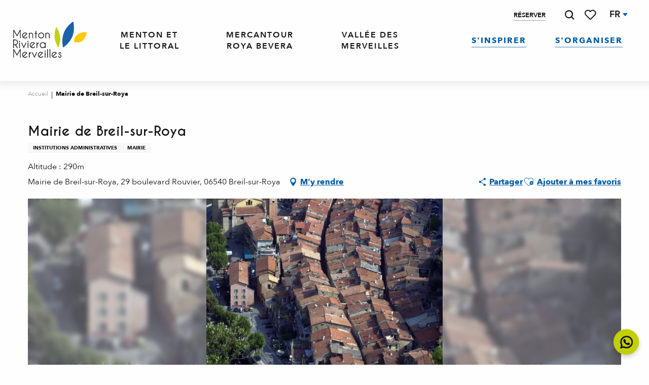

--- FILE ---
content_type: text/html; charset=UTF-8
request_url: https://www.menton-riviera-merveilles.fr/offres/mairie-de-breil-sur-roya-breil-sur-roya-fr-3604807/
body_size: 85950
content:
<!doctype html>
<html class="no-js" lang="fr-FR"><head><script type="importmap">{"imports":{"jquery":"https:\/\/woody.cloudly.space\/app\/themes\/woody-theme\/src\/lib\/custom\/jquery@3.7.1.min.mjs","highcharts":"https:\/\/woody.cloudly.space\/app\/dist\/menton-riviera-merveilles\/addons\/woody-library\/static\/lib\/highcharts-12.1.2\/code\/es-modules\/masters\/highcharts.src.js","woody_library_filter":"https:\/\/woody.cloudly.space\/app\/dist\/menton-riviera-merveilles\/addons\/woody-library\/js\/filter.3dd4b7bece.js","woody_library_woody_component":"https:\/\/woody.cloudly.space\/app\/dist\/menton-riviera-merveilles\/addons\/woody-library\/js\/modules\/components\/woody-component.f868fc8be0.mjs","woody_library_woody_controller":"https:\/\/woody.cloudly.space\/app\/dist\/menton-riviera-merveilles\/addons\/woody-library\/js\/modules\/controllers\/woody-controller.2db0174bdc.mjs","woody_library_summary_map_manager":"https:\/\/woody.cloudly.space\/app\/dist\/menton-riviera-merveilles\/addons\/woody-library\/js\/modules\/managers\/summary\/summary-map-manager.84afb4d49a.mjs","woody_library_summary_accordion_manager":"https:\/\/woody.cloudly.space\/app\/dist\/menton-riviera-merveilles\/addons\/woody-library\/js\/modules\/managers\/summary\/summary-accordion-manager.9b68213f2a.mjs","woody_library_interactive_svg_component":"https:\/\/woody.cloudly.space\/app\/dist\/menton-riviera-merveilles\/addons\/woody-library\/js\/modules\/components\/interactive-svg\/interactive-svg-component.88c1dab784.mjs","woody_library_card_uniq_component":"https:\/\/woody.cloudly.space\/app\/dist\/menton-riviera-merveilles\/addons\/woody-library\/js\/modules\/components\/card\/card-uniq-component.c74c472f73.mjs","woody_library_card_toggler_component":"https:\/\/woody.cloudly.space\/app\/dist\/menton-riviera-merveilles\/addons\/woody-library\/js\/modules\/components\/card\/card-toggler-component.ba73258649.mjs","woody_library_card_slider_component":"https:\/\/woody.cloudly.space\/app\/dist\/menton-riviera-merveilles\/addons\/woody-library\/js\/modules\/components\/card\/card-slider-component.f64561b34f.mjs","woody_library_card_map_slider_component":"https:\/\/woody.cloudly.space\/app\/dist\/menton-riviera-merveilles\/addons\/woody-library\/js\/modules\/components\/card\/card-map-slider-component.mjs","woody_library_card_map_manager":"https:\/\/woody.cloudly.space\/app\/dist\/menton-riviera-merveilles\/addons\/woody-library\/js\/modules\/managers\/card\/card-map-manager.aa96fe0af2.mjs","woody_library_summary_controller":"https:\/\/woody.cloudly.space\/app\/dist\/menton-riviera-merveilles\/addons\/woody-library\/js\/modules\/controllers\/summary\/summary-controller.56dc30afe7.mjs","woody_library_focus_controller":"https:\/\/woody.cloudly.space\/app\/dist\/menton-riviera-merveilles\/addons\/woody-library\/js\/modules\/controllers\/focus\/focus-controller.779736d3ae.mjs","woody_library_focus_map_controller":"https:\/\/woody.cloudly.space\/app\/dist\/menton-riviera-merveilles\/addons\/woody-library\/js\/modules\/controllers\/focus\/focus-map-controller.fa756137c4.mjs","woody_library_focus_svg_controller":"https:\/\/woody.cloudly.space\/app\/dist\/menton-riviera-merveilles\/addons\/woody-library\/js\/modules\/controllers\/focus\/focus-svg-controller.e0e66f5917.mjs","woody_library_get_there_link_component":"https:\/\/woody.cloudly.space\/app\/dist\/menton-riviera-merveilles\/addons\/woody-library\/js\/modules\/components\/get-there\/get-there-link-component.236c7b036d.mjs","woody_library_reveal_component":"https:\/\/woody.cloudly.space\/app\/dist\/menton-riviera-merveilles\/addons\/woody-library\/js\/modules\/components\/reveal\/reveal-component.ae2427d122.mjs","woody_addon_touristicmaps_utils":"https:\/\/woody.cloudly.space\/app\/dist\/menton-riviera-merveilles\/addons\/woody-addon-touristicmaps\/js\/utils\/woody-addon-touristicmaps-utils.7b4d5b3788.mjs","woody_addon_touristicmaps_map_manager":"https:\/\/woody.cloudly.space\/app\/dist\/menton-riviera-merveilles\/addons\/woody-addon-touristicmaps\/js\/managers\/woody-addon-touristicmaps-map-manager.edda107722.mjs","woody_addon_touristicmaps_map_component":"https:\/\/woody.cloudly.space\/app\/dist\/menton-riviera-merveilles\/addons\/woody-addon-touristicmaps\/js\/components\/woody-addon-touristicmaps-map-component.3be29cb99e.mjs","woody_addon_touristicmaps_map_control":"https:\/\/woody.cloudly.space\/app\/dist\/menton-riviera-merveilles\/addons\/woody-addon-touristicmaps\/js\/controls\/woody-addon-touristicmaps-map-control.3ad63029a2.mjs","woody_addon_touristicmaps_center_france_map_control":"https:\/\/woody.cloudly.space\/app\/dist\/menton-riviera-merveilles\/addons\/woody-addon-touristicmaps\/js\/controls\/woody-addon-touristicmaps-center-france-map-control.bfd154a095.mjs","woody_addon_touristicmaps_search_city_map_control":"https:\/\/woody.cloudly.space\/app\/dist\/menton-riviera-merveilles\/addons\/woody-addon-touristicmaps\/js\/controls\/woody-addon-touristicmaps-search-city-map-control.c837cfe0f5.mjs","woody_scrollytelling_controller":"https:\/\/woody.cloudly.space\/app\/dist\/menton-riviera-merveilles\/addons\/woody-addon-scrollytelling\/js\/controllers\/woody-scrollytelling-controller.b0b3becd69.mjs","woody_scrollytelling_menu_controller":"https:\/\/woody.cloudly.space\/app\/dist\/menton-riviera-merveilles\/addons\/woody-addon-scrollytelling\/js\/controllers\/woody-scrollytelling-menu-controller.50cfce8b7a.mjs","woody_scrollytelling_group_controller":"https:\/\/woody.cloudly.space\/app\/dist\/menton-riviera-merveilles\/addons\/woody-addon-scrollytelling\/js\/controllers\/woody-scrollytelling-group-controller.893fc29d3a.mjs","woody_addon_roadbook_global":"https:\/\/woody.cloudly.space\/app\/dist\/menton-riviera-merveilles\/addons\/woody-addon-roadbook\/js\/woody-addon-roadbook-global.bac59b597b.mjs","woody_addon_roadbook_elements":"https:\/\/woody.cloudly.space\/app\/dist\/menton-riviera-merveilles\/addons\/woody-addon-roadbook\/js\/woody-addon-roadbook-elements.1ebf10e34f.mjs","woody_addon_roadbook_tools":"https:\/\/woody.cloudly.space\/app\/dist\/menton-riviera-merveilles\/addons\/woody-addon-roadbook\/js\/woody-addon-roadbook-tools.4c62973343.mjs","woody_addon_roadbook_feed":"https:\/\/woody.cloudly.space\/app\/dist\/menton-riviera-merveilles\/addons\/woody-addon-roadbook\/js\/woody-addon-roadbook-feed.75f6c0ef11.mjs","woody_addon_roadbook_front":"https:\/\/woody.cloudly.space\/app\/dist\/menton-riviera-merveilles\/addons\/woody-addon-roadbook\/js\/woody-addon-roadbook-front.e97c97cdf2.mjs","woody_addon_roadbook_django":"https:\/\/woody.cloudly.space\/app\/dist\/menton-riviera-merveilles\/addons\/woody-addon-roadbook\/js\/woody-addon-roadbook-django.d8fae5bb70.mjs","woody_roadbook_sheet_list_controller":"https:\/\/woody.cloudly.space\/app\/dist\/menton-riviera-merveilles\/addons\/woody-addon-roadbook\/js\/controllers\/woody-roadbook-sheet-list-controller.a3aea218c2.mjs","woody_roadbook_map_global_controller":"https:\/\/woody.cloudly.space\/app\/dist\/menton-riviera-merveilles\/addons\/woody-addon-roadbook\/js\/controllers\/woody-roadbook-map-global-controller.ca5ca46b9e.mjs","woody_hawwwai_itinerary_elevation_chart_component":"https:\/\/woody.cloudly.space\/app\/dist\/menton-riviera-merveilles\/addons\/woody-addon-hawwwai\/js\/components\/woody-hawwwai-itinerary-elevation-chart-component.1b7e9b6c9a.mjs","woody_hawwwai_itinerary_reveal_controller":"https:\/\/woody.cloudly.space\/app\/dist\/menton-riviera-merveilles\/addons\/woody-addon-hawwwai\/js\/controllers\/woody-hawwwai-itinerary-reveal-controller.2d8a9d49dc.mjs","woody_hawwwai_itinerary_reveal_toggler_controller":"https:\/\/woody.cloudly.space\/app\/dist\/menton-riviera-merveilles\/addons\/woody-addon-hawwwai\/js\/controllers\/woody-hawwwai-itinerary-reveal-toggler-controller.26149551a6.mjs","woody_hawwwai_itinerary_pois_controller":"https:\/\/woody.cloudly.space\/app\/dist\/menton-riviera-merveilles\/addons\/woody-addon-hawwwai\/js\/controllers\/woody-hawwwai-itinerary-pois-controller.2dce389938.mjs","woody_lib_utils":"https:\/\/www.menton-riviera-merveilles.fr\/app\/dist\/menton-riviera-merveilles\/addons\/woody-lib-utils\/js\/woody-lib-utils.93266841fa.mjs","woody_addon_search_engine_component":"https:\/\/www.menton-riviera-merveilles.fr\/app\/dist\/menton-riviera-merveilles\/addons\/woody-addon-search\/js\/components\/woody-addon-search-engine-component.b36f6a3b7b.mjs","woody_addon_search_main":"https:\/\/www.menton-riviera-merveilles.fr\/app\/dist\/menton-riviera-merveilles\/addons\/woody-addon-search\/js\/woody-addon-search-main.6ea2fe98ba.mjs","woody_addon_search_engine_input_component":"https:\/\/www.menton-riviera-merveilles.fr\/app\/dist\/menton-riviera-merveilles\/addons\/woody-addon-search\/js\/components\/woody-addon-search-engine-input-component.1e6a90e877.mjs","woody_addon_search_engine_input_dropdown_component":"https:\/\/www.menton-riviera-merveilles.fr\/app\/dist\/menton-riviera-merveilles\/addons\/woody-addon-search\/js\/components\/woody-addon-search-engine-input-dropdown-component.c7e89a83ab.mjs","woody_addon_search_engine_filters_component":"https:\/\/www.menton-riviera-merveilles.fr\/app\/dist\/menton-riviera-merveilles\/addons\/woody-addon-search\/js\/components\/woody-addon-search-engine-filters-component.cc5fa80115.mjs","woody_addon_search_engine_results_component":"https:\/\/www.menton-riviera-merveilles.fr\/app\/dist\/menton-riviera-merveilles\/addons\/woody-addon-search\/js\/components\/woody-addon-search-engine-results-component.7fe4b9df50.mjs","woody_addon_search_data_controller":"https:\/\/www.menton-riviera-merveilles.fr\/app\/dist\/menton-riviera-merveilles\/addons\/woody-addon-search\/js\/controllers\/woody-addon-search-data-controller.1a47a28949.mjs","fuse.js":"https:\/\/www.menton-riviera-merveilles.fr\/app\/dist\/menton-riviera-merveilles\/addons\/woody-addon-search\/static\/js\/fuse-v6.4.1\/fuse.esm.min.js","woody_addon_devtools_main":"https:\/\/www.menton-riviera-merveilles.fr\/app\/dist\/menton-riviera-merveilles\/addons\/woody-addon-devtools\/js\/woody-addon-devtools-main.5ef617cfdb.mjs","woody_addon_devtools_tools":"https:\/\/www.menton-riviera-merveilles.fr\/app\/dist\/menton-riviera-merveilles\/addons\/woody-addon-devtools\/js\/woody-addon-devtools-tools.54d58a68c5.mjs","woody_addon_devtools_color_palette":"https:\/\/www.menton-riviera-merveilles.fr\/app\/dist\/menton-riviera-merveilles\/addons\/woody-addon-devtools\/js\/woody-addon-devtools-color-palette.a8a41da40b.mjs","woody_addon_devtools_style_shift":"https:\/\/www.menton-riviera-merveilles.fr\/app\/dist\/menton-riviera-merveilles\/addons\/woody-addon-devtools\/js\/woody-addon-devtools-style-shift.c4f6081742.mjs","woody_addon_devtools_fake_touristic_sheet":"https:\/\/www.menton-riviera-merveilles.fr\/app\/dist\/menton-riviera-merveilles\/addons\/woody-addon-devtools\/js\/woody-addon-devtools-fake-touristic-sheet.2cb516cd17.mjs","woody_addon_circuits_component":"https:\/\/www.menton-riviera-merveilles.fr\/app\/dist\/menton-riviera-merveilles\/addons\/woody-addon-circuits\/js\/components\/woody-addon-circuits-component.4a6e8f9880.mjs","woody_addon_circuits_day_component":"https:\/\/www.menton-riviera-merveilles.fr\/app\/dist\/menton-riviera-merveilles\/addons\/woody-addon-circuits\/js\/components\/woody-addon-circuits-day-component.1b03859ec2.mjs","woody_addon_circuits_day_map_manager":"https:\/\/www.menton-riviera-merveilles.fr\/app\/dist\/menton-riviera-merveilles\/addons\/woody-addon-circuits\/js\/managers\/woody-addon-circuits-day-map-manager.b4b2246a61.mjs","woody_addon_campaigns_blocks":"https:\/\/www.menton-riviera-merveilles.fr\/app\/dist\/menton-riviera-merveilles\/addons\/woody-addon-claims\/js\/woody-addon-campaigns-blocks.cd7b0fdfb1.mjs","woody_addon_claims_blocks":"https:\/\/www.menton-riviera-merveilles.fr\/app\/dist\/menton-riviera-merveilles\/addons\/woody-addon-claims\/js\/woody-addon-claims-blocks.d6b0ec349c.mjs","woody_addon_favorites_tools":"https:\/\/www.menton-riviera-merveilles.fr\/app\/dist\/menton-riviera-merveilles\/addons\/woody-addon-favorites\/js\/woody-addon-favorites-tools.a62982472b.mjs","woody_addon_favorites_btn":"https:\/\/www.menton-riviera-merveilles.fr\/app\/dist\/menton-riviera-merveilles\/addons\/woody-addon-favorites\/js\/woody-addon-favorites-btn.371d024552.mjs","woody_addon_favorites_cart":"https:\/\/www.menton-riviera-merveilles.fr\/app\/dist\/menton-riviera-merveilles\/addons\/woody-addon-favorites\/js\/woody-addon-favorites-cart.8cde9822f9.mjs","woody_addon_favorites_sections":"https:\/\/www.menton-riviera-merveilles.fr\/app\/dist\/menton-riviera-merveilles\/addons\/woody-addon-favorites\/js\/woody-addon-favorites-sections.3f22f9e727.mjs"}}</script><title>Mairie de Breil-sur-Roya (Breil-sur-Roya) | Office de Tourisme Menton, Riviera &amp; Merveilles</title><script>window.globals={"ancestors":{"chapter1":"Offres SIT","chapter2":"ORG - Mairie de Breil-sur-Roya (Breil-sur-Roya) 3604807","chapter3":null},"current_lang":"fr","current_locale":"fr","current_locale_region":"fr_FR","env":"prod","languages":["fr","en","it","de"],"post_id":38909,"post_image":"https:\/\/api.cloudly.space\/resize\/crop\/1200\/627\/60\/aHR0cHM6Ly9zdGF0aWMuYXBpZGFlLXRvdXJpc21lLmNvbS9maWxlc3RvcmUvb2JqZXRzLXRvdXJpc3RpcXVlcy9pbWFnZXMvODQvNjAvMTI5OTE1NzIuanBn\/image.jpg","post_title":"ORG - Mairie de Breil-sur-Roya (Breil-sur-Roya) 3604807","post_type":"touristic_sheet","post_modified":"2025-09-25 18:09:05+02:00","sheet_id":3604807,"site_key":"menton-riviera-merveilles","tags":{"places":[],"seasons":[],"themes":[],"targets":[]},"woody_options_pages":{"search_url":11200,"weather_url":0,"favorites_url":11426},"search":{"api":{"uri":"https:\/\/api.tourism-system.com\/v2\/woody\/search\/fr\/v2","args":{"size":15,"threshold":0.5}}},"tmaps":{"url_api":"https:\/\/api.touristicmaps.com\/lib\/mod.mjs","url_api_lazy":"https:\/\/api.touristicmaps.com\/lib\/lazy.mjs"},"hawwwai":{"sheet_options":{"nearby_distance_max":5000}}}</script><script>(function(e){e.eskalad=e.eskalad?e.eskalad:[],e.eskalad.product="woody",e.eskalad.site_key=e.globals.site_key!==void 0?e.globals.site_key:"empty",e.eskalad.timestamp=l("eskalad_timestamp"),e.eskalad.timestamp==null&&(e.eskalad.timestamp=Math.floor(Date.now()/1e3),s("eskalad_timestamp",e.eskalad.timestamp)),e.eskalad.cid=l("eskalad_cid"),e.eskalad.cid==null&&e.eskalad.timestamp!==void 0&&(e.eskalad.cid=e.eskalad.timestamp,c()),e.eskalad.ga_consent=!0;function c(){e.eskalad.cid.toString().search("\\.")<=0&&fetch("/api/clientid").then(a=>a.json()).then(a=>{a.cid!==void 0&&(e.eskalad.cid=a.cid+"."+e.eskalad.cid,s("eskalad_cid",e.eskalad.cid))}).catch(function(a){console.error("Eskalad fetch: "+a.message)})}function l(a){if(e.localStorage!==void 0&&e.localStorage)try{let t=e.localStorage.getItem(a);return t=t==null||isNaN(t)||t==null||t==""?void 0:t,t}catch(t){console.error(["[ESKALAD]",t])}}function s(a,t){if(e.localStorage!==void 0&&e.localStorage)try{e.localStorage.removeItem(a),e.localStorage.setItem(a,t)}catch(d){console.error(["[ESKALAD]",d])}}})(window);
</script><script>document.addEventListener("DOMContentLoaded",function(){document.querySelectorAll("a[href='#consentframework'],a[href='#cmp']").forEach(function(e){e.removeAttribute("target");e.setAttribute("href","javascript:window.Sddan.cmp.displayUI();")})});</script><link rel="preconnect" href="https://cache.consentframework.com" crossorigin><link rel="preconnect" href="https://choices.consentframework.com" crossorigin><link rel="preconnect" href="https://fonts.gstatic.com" crossorigin><link rel="preconnect" href="https://fonts.googleapis.com" crossorigin><link rel="preconnect" href="https://www.googletagmanager.com" crossorigin><link rel="preconnect" href="https://woody.cloudly.space" crossorigin><link rel="preconnect" href="https://api.cloudly.space" crossorigin><script>window.dataLayer=window.dataLayer?window.dataLayer:[];window.dataLayer.push({"event":"globals","data":{"env":"prod","site_key":"menton-riviera-merveilles","page":{"id_page":38909,"name":"ORG &#8211; Mairie de Breil-sur-Roya (Breil-sur-Roya) #3604807","page_type":"touristic_sheet","tags":{"places":[],"seasons":[],"themes":[],"targets":[]}},"lang":"fr","rdbk":{"enable":false},"sheet":{"id_sheet":3604807,"id_sit":"sitra2i-MENTON-RIVIERA-MERVEILLES6081123","id_reservation":null,"name":"Mairie de Breil-sur-Roya - Breil-sur-Roya","type":"Organismes","bordereau":"ORG","city":"Breil-sur-Roya"}}});</script><script>(function(w,d,s,l,i) { w[l]=w[l]||[]; w[l].push({ 'gtm.start': new Date().getTime(),event: 'gtm.js' }); var f=d.getElementsByTagName(s)[0], j=d.createElement(s),dl=l!='dataLayer'? '&l='+l:''; j.async=true; j.src='https://www.googletagmanager.com/gtm.js?id='+i+dl; f.parentNode.insertBefore(j,f); })(window,document,'script','dataLayer','GTM-KW3VBSG');</script><link rel="canonical" href="https://www.menton-riviera-merveilles.fr/offres/mairie-de-breil-sur-roya-breil-sur-roya-fr-3604807/"/><meta charset="UTF-8"/><meta http-equiv="X-UA-Compatible" content="IE=edge"/><meta name="generator" content="Raccourci Agency - WP"/><meta name="viewport" content="width=device-width,initial-scale=1"/><meta name="robots" content="max-snippet:-1, max-image-preview:large, max-video-preview:-1"/><meta property="og:type" content="website"/><meta property="og:url" content="https://www.menton-riviera-merveilles.fr/offres/mairie-de-breil-sur-roya-breil-sur-roya-fr-3604807/"/><meta name="twitter:card" content="summary"/><meta property="og:site_name" content="Office de Tourisme Menton, Riviera &amp; Merveilles"/><meta property="og:locale" content="fr_FR"/><meta property="og:locale:alternate" content="en_GB"/><meta property="og:locale:alternate" content="it_IT"/><meta property="og:locale:alternate" content="de_DE"/><meta name="description" property="og:description" content="L'hôtel de ville donne sur le joli lac aux Cygnes, et la municipalité a à coeur d'impulser la vie de la petite cité labellisée Station verte."/><meta property="og:title" content="Mairie de Breil-sur-Roya - Breil-sur-Roya"/><meta name="twitter:title" content="Mairie de Breil-sur-Roya - Breil-sur-Roya"/><meta name="twitter:description" content="L'hôtel de ville donne sur le joli lac aux Cygnes, et la municipalité a à coeur d'impulser la vie de la petite cité labellisée Station verte."/><meta name="format-detection" content="telephone=no"/><meta property="og:image" content="https://api.cloudly.space/resize/crop/1200/627/60/aHR0cHM6Ly9zdGF0aWMuYXBpZGFlLXRvdXJpc21lLmNvbS9maWxlc3RvcmUvb2JqZXRzLXRvdXJpc3RpcXVlcy9pbWFnZXMvODQvNjAvMTI5OTE1NzIuanBn/image.jpg"/><meta name="twitter:image" content="https://api.cloudly.space/resize/crop/1024/512/60/aHR0cHM6Ly9zdGF0aWMuYXBpZGFlLXRvdXJpc21lLmNvbS9maWxlc3RvcmUvb2JqZXRzLXRvdXJpc3RpcXVlcy9pbWFnZXMvODQvNjAvMTI5OTE1NzIuanBn/image.jpg"/><meta name="thumbnail" content="https://api.cloudly.space/resize/crop/1200/1200/60/aHR0cHM6Ly9zdGF0aWMuYXBpZGFlLXRvdXJpc21lLmNvbS9maWxlc3RvcmUvb2JqZXRzLXRvdXJpc3RpcXVlcy9pbWFnZXMvODQvNjAvMTI5OTE1NzIuanBn/image.jpg"/><script type="application/ld+json" class="woody-schema-graph">{"@context":"https:\/\/schema.org","@graph":[{"@type":"WebSite","url":"https:\/\/www.menton-riviera-merveilles.fr","name":"Office de Tourisme Menton, Riviera &amp; Merveilles","description":"De la M\u00e9diterran\u00e9e aux sommets du Mercantour, en remontant la Roya et la B\u00e9v\u00e9ra, Menton, Riviera &amp; Merveilles est un concentr\u00e9 de merveilles \u00e0 visiter.","potentialAction":[{"@type":"SearchAction","target":"https:\/\/www.menton-riviera-merveilles.fr\/recherche\/?query={search_term_string}","query-input":"required name=search_term_string"}]},{"@type":"WebPage","url":"https:\/\/www.menton-riviera-merveilles.fr\/offres\/mairie-de-breil-sur-roya-breil-sur-roya-fr-3604807\/","headline":"ORG \u2013 Mairie de Breil-sur-Roya (Breil-sur-Roya) #3604807 | Office de Tourisme Menton, Riviera &amp; Merveilles","inLanguage":"fr-FR","datePublished":"2025-09-25 16:09:05","dateModified":"2025-09-25 16:09:05","description":"L'h\u00f4tel de ville donne sur le joli lac aux Cygnes, et la municipalit\u00e9 a \u00e0 coeur d'impulser la vie de la petite cit\u00e9 labellis\u00e9e \"Station verte\". Photocopies possibles.\r\nPhotomaton aux normes en libre service \u00e0 l'int\u00e9rieur du b\u00e2timent.\r\nC.C.A.S.\r\nServices"},{"@type":"LocalBusiness","name":"Mairie de Breil-sur-Roya","description":"L'h\u00f4tel de ville donne sur le joli lac aux Cygnes, et la municipalit\u00e9 a \u00e0 coeur d'impulser la vie de la petite cit\u00e9 labellis\u00e9e \"Station verte\". Photocopies possibles.\r\nPhotomaton aux normes en libre service \u00e0 l'int\u00e9rieur du b\u00e2timent.\r\nC.C.A.S.\r\nServices","url":"https:\/\/www.menton-riviera-merveilles.fr\/offres\/mairie-de-breil-sur-roya-breil-sur-roya-fr-3604807\/","geo":{"@type":"GeoCoordinates","latitude":"43.937312","longitude":"7.513846"},"address":{"@type":"PostalAddress","streetAddress":"Mairie de Breil-sur-Roya29 boulevard Rouvier","addressLocality":"Breil-sur-Roya","postalCode":"06540","addressCountry":"FRANCE"},"location":{"@type":"Place","name":"Adresse","address":{"@type":"PostalAddress","streetAddress":"Mairie de Breil-sur-Roya29 boulevard Rouvier","addressLocality":"Breil-sur-Roya","postalCode":"06540","addressCountry":"FRANCE"},"geo":{"@type":"GeoCoordinates","latitude":"43.937312","longitude":"7.513846"}},"telephone":["04 93 04 99 99"],"image":["https:\/\/static.apidae-tourisme.com\/filestore\/objets-touristiques\/images\/84\/60\/12991572.jpg"]}]}</script><style>img:is([sizes="auto" i], [sizes^="auto," i]) { contain-intrinsic-size: 3000px 1500px }</style><link rel="alternate" href="https://www.menton-riviera-merveilles.fr/offres/mairie-de-breil-sur-roya-breil-sur-roya-fr-3604807/" hreflang="fr" /><link rel="alternate" href="https://www.menton-riviera-merveilles.co.uk/offers/city-hall-of-breil-sur-roya-breil-sur-roya-en-3604807/" hreflang="en" /><link rel="alternate" href="https://www.menton-riviera-merveilles.it/offerte/municipio-di-breil-sur-roya-breil-sur-roya-it-3604807/" hreflang="it" /><link rel="alternate" href="https://www.menton-riviera-merveilles.de/angebote/rathaus-von-breil-sur-roya-breil-sur-roya-de-3604807/" hreflang="de" /><link rel='preload' as='style' onload='this.onload=null;this.rel="stylesheet"' id='addon-search-stylesheet-css' href='https://woody.cloudly.space/app/dist/menton-riviera-merveilles/addons/woody-addon-search/css/woody-addon-search.3c0e3d2c84.css?ver=3.1.24' media='screen' /><noscript><link rel='stylesheet' id='addon-search-stylesheet-css' href='https://woody.cloudly.space/app/dist/menton-riviera-merveilles/addons/woody-addon-search/css/woody-addon-search.3c0e3d2c84.css?ver=3.1.24' media='screen' /></noscript><link rel='preload' as='style' onload='this.onload=null;this.rel="stylesheet"' id='addon-touristicmaps-stylesheet-css' href='https://woody.cloudly.space/app/dist/menton-riviera-merveilles/addons/woody-addon-touristicmaps/css/woody-addon-touristicmaps.42aea2a6d2.css?ver=2.0.17' media='all' /><noscript><link rel='stylesheet' id='addon-touristicmaps-stylesheet-css' href='https://woody.cloudly.space/app/dist/menton-riviera-merveilles/addons/woody-addon-touristicmaps/css/woody-addon-touristicmaps.42aea2a6d2.css?ver=2.0.17' media='all' /></noscript><link rel='preload' as='style' onload='this.onload=null;this.rel="stylesheet"' id='addon-scrollytelling-stylesheet-css' href='https://woody.cloudly.space/app/dist/menton-riviera-merveilles/addons/woody-addon-scrollytelling/css/woody-addon-scrollytelling.ee9d3e51fb.css?ver=1.0.31' media='all' /><noscript><link rel='stylesheet' id='addon-scrollytelling-stylesheet-css' href='https://woody.cloudly.space/app/dist/menton-riviera-merveilles/addons/woody-addon-scrollytelling/css/woody-addon-scrollytelling.ee9d3e51fb.css?ver=1.0.31' media='all' /></noscript><link rel='preload' as='style' onload='this.onload=null;this.rel="stylesheet"' id='addon-hawwwai-stylesheet-css' href='https://woody.cloudly.space/app/dist/menton-riviera-merveilles/addons/woody-addon-hawwwai/css/front/woody-addon-hawwwai.ebf78ef83d.css?ver=3.4.73' media='all' /><noscript><link rel='stylesheet' id='addon-hawwwai-stylesheet-css' href='https://woody.cloudly.space/app/dist/menton-riviera-merveilles/addons/woody-addon-hawwwai/css/front/woody-addon-hawwwai.ebf78ef83d.css?ver=3.4.73' media='all' /></noscript><link rel='preload' as='style' onload='this.onload=null;this.rel="stylesheet"' id='addon-hawwwai-stylesheet-iti-css' href='https://woody.cloudly.space/app/dist/menton-riviera-merveilles/addons/woody-addon-hawwwai/css/front/woody-addon-hawwwai-iti.551a3c1b6d.css?ver=3.4.73' media='all' /><noscript><link rel='stylesheet' id='addon-hawwwai-stylesheet-iti-css' href='https://woody.cloudly.space/app/dist/menton-riviera-merveilles/addons/woody-addon-hawwwai/css/front/woody-addon-hawwwai-iti.551a3c1b6d.css?ver=3.4.73' media='all' /></noscript><link rel='preload' as='style' onload='this.onload=null;this.rel="stylesheet"' id='addon-campaigns-stylesheet-css' href='https://woody.cloudly.space/app/dist/menton-riviera-merveilles/addons/woody-addon-claims/css/woody-addon-campaigns.1a1f82fdef.css' media='all' /><noscript><link rel='stylesheet' id='addon-campaigns-stylesheet-css' href='https://woody.cloudly.space/app/dist/menton-riviera-merveilles/addons/woody-addon-claims/css/woody-addon-campaigns.1a1f82fdef.css' media='all' /></noscript><link rel='stylesheet' id='main-stylesheet-chunk-0-css' href='https://woody.cloudly.space/app/dist/menton-riviera-merveilles/css/main_chunk_1.e28412cede.css' media='screen' /><link rel='stylesheet' id='main-stylesheet-chunk-1-css' href='https://woody.cloudly.space/app/dist/menton-riviera-merveilles/css/main_chunk_2.ce54330e81.css' media='screen' /><link rel='stylesheet' id='main-stylesheet-chunk-2-css' href='https://woody.cloudly.space/app/dist/menton-riviera-merveilles/css/main_chunk_3.be45df5764.css' media='screen' /><link rel='preload' as='style' onload='this.onload=null;this.rel="stylesheet"' id='wicon-stylesheet-css' href='https://woody.cloudly.space/app/dist/menton-riviera-merveilles/css/wicon.05f87cf34e.css' media='screen' /><noscript><link rel='stylesheet' id='wicon-stylesheet-css' href='https://woody.cloudly.space/app/dist/menton-riviera-merveilles/css/wicon.05f87cf34e.css' media='screen' /></noscript><link rel='stylesheet' id='print-stylesheet-css' href='https://woody.cloudly.space/app/dist/menton-riviera-merveilles/css/print.f6f47df82d.css' media='print' /><script defer src="https://woody.cloudly.space/app/dist/menton-riviera-merveilles/addons/woody-addon-search/js/woody-addon-search.3155b7e4dc.js?ver=3.1.24" id="addon-search-javascripts-js"></script><script defer src="https://woody.cloudly.space/app/themes/woody-theme/src/js/static/obf.min.js?ver=2.3.148" id="obf-js"></script><script defer src="https://woody.cloudly.space/app/dist/menton-riviera-merveilles/addons/woody-addon-eskalad/js/events/eskalad.c2bde38840.js?ver=6.3.3" id="woody-addon-eskalad-js"></script><script defer src="https://woody.cloudly.space/app/dist/menton-riviera-merveilles/addons/woody-addon-eskalad/js/events/eskalad-page.5d2af865c3.js?ver=6.3.3" id="woody-addon-eskalad-page-js"></script><script id="jquery-js-before">
window.siteConfig = {"site_key":"menton-riviera-merveilles","login":"public_menton-riviera-merveilles_website","password":"b37f95578c0d3236dba2ad40ad1dcde6","token":"ZmY3OWMwMDNjNjZhOkZoTlZWUXBUYjE0R1dFSU9DRXRGVUJWWlZVRUNHMXNFRkJCU1VBOWNWVUE4UVZNREZROURYQT09OkJGVUFYMW9GQlFSYlZRWUZWVlFFRHdkU1VRRUNVZ0pSQndJR1hRQlVWUVU9","mapProviderKeys":{"otmKey":"16ac9246ab905f63c8c8985fa1f98469a37824b3cdf603e3c3b0e2740ab0da3e","gmKey":"AIzaSyAIWyOS5ifngsd2S35IKbgEXXgiSAnEjsw"},"api_url":"https:\/\/api.tourism-system.com","api_render_url":"https:\/\/api.tourism-system.com","current_lang":"fr","current_season":null,"languages":["fr","en","it","de"],"pll_options":{"browser":0,"rewrite":1,"hide_default":0,"force_lang":3,"redirect_lang":0,"media_support":1,"uninstall":0,"sync":["taxonomies"],"post_types":["touristic_sheet","short_link","woody_topic","tourtrip_step","woody_rdbk_leaflets","woody_rdbk_feeds","testimony","profile"],"taxonomies":["themes","places","seasons","targets","expression_category","profile_category","leaflet_category","visitor_category","accommodation_category","mobility_category","channel_category","trip_duration"],"domains":{"fr":"https:\/\/www.menton-riviera-merveilles.fr","en":"https:\/\/www.menton-riviera-merveilles.co.uk","it":"https:\/\/www.menton-riviera-merveilles.it","de":"https:\/\/www.menton-riviera-merveilles.de"},"version":"3.5.4","first_activation":1613463784,"media":{"duplicate":0},"default_lang":"fr","previous_version":"3.5.3"}};
window.useLeafletLibrary=1;window.DrupalAngularConfig=window.DrupalAngularConfig || {};window.DrupalAngularConfig.mapProviderKeys={"otmKey":"16ac9246ab905f63c8c8985fa1f98469a37824b3cdf603e3c3b0e2740ab0da3e","gmKey":"AIzaSyAIWyOS5ifngsd2S35IKbgEXXgiSAnEjsw"};
</script><script type="module" src="https://woody.cloudly.space/app/themes/woody-theme/src/lib/custom/jquery@3.7.1.min.mjs" id="jquery-js"></script><script defer src="https://woody.cloudly.space/app/themes/woody-theme/src/lib/custom/moment-with-locales@2.22.2.min.js" id="jsdelivr_moment-js"></script><script id="woody-addon-hawwwai-sheet-js-extra">
var __hw = {"SECTIONS.TOURISM.SHEET.PERIODS.TODAY":"Aujourd'hui","SECTIONS.TOURISM.SHEET.PERIODS.HAPPENING":"A lieu","SECTIONS.TOURISM.SHEET.PERIODS.ENDED":"Termin\u00e9","SECTIONS.TOURISM.SHEET.PERIODS.ENDED_FOR_TODAY":"Termin\u00e9 pour aujourd'hui","SECTIONS.TOURISM.SHEET.PERIODS.FROM_TODAY":"\u00c0 partir d'aujourd'hui","SECTIONS.TOURISM.SHEET.PERIODS.FROM":"Du","SECTIONS.TOURISM.SHEET.PERIODS.UNTIL_TODAY":"Aujourd'hui","SECTIONS.TOURISM.SHEET.PERIODS.TO":"jusqu'\u00e0","SECTIONS.TOURISM.SHEET.PERIODS.UNTIL":"au","SECTIONS.TOURISM.SHEET.PERIODS.UNTIL_LONG":"jusqu'au","SECTIONS.TOURISM.SHEET.PERIODS.ON":"Le","SECTIONS.TOURISM.SHEET.PERIODS.OPENED":"Ouvert","SECTIONS.TOURISM.SHEET.PERIODS.CLOSED":"Ferm\u00e9","SECTIONS.TOURISM.SHEET.PERIODS.CLOSEDFORTODAY":"Ferm\u00e9 pour aujourd'hui","SECTIONS.TOURISM.SHEET.PERIODS.UNDEFINED":"Horaires non d\u00e9finis","SECTIONS.TOURISM.SHEET.PERIODS.NOW":"En ce moment","GLOBAL.TIMES.TO":"jusqu'\u00e0"};
</script><script type="module" src="https://woody.cloudly.space/app/dist/menton-riviera-merveilles/addons/woody-addon-hawwwai/js/woody-addon-hawwwai-sheet.f7ad0ea1ed.mjs?ver=3.4.73" id="woody-addon-hawwwai-sheet-js"></script><script defer src="https://woody.cloudly.space/app/themes/woody-theme/src/lib/npm/swiper/dist/js/swiper.min.js?ver=4.5.1" id="jsdelivr_swiper-js"></script><script type="module" src="https://woody.cloudly.space/app/dist/menton-riviera-merveilles/addons/woody-addon-claims/js/woody-addon-claims.094619d2c3.mjs" id="addon-claims-javascripts-js"></script><script type="module" src="https://woody.cloudly.space/app/dist/menton-riviera-merveilles/addons/woody-addon-favorites/js/woody-addon-favorites.f71ed91762.mjs" id="addon-favorites-javascripts-js"></script><script defer src="https://woody.cloudly.space/app/themes/woody-theme/src/lib/npm/flatpickr/dist/flatpickr.min.js?ver=4.5.7" id="jsdelivr_flatpickr-js"></script><script defer src="https://woody.cloudly.space/app/themes/woody-theme/src/lib/npm/flatpickr/dist/l10n/fr.js?ver=4.5.7" id="jsdelivr_flatpickr_l10n-js"></script><script defer src="https://woody.cloudly.space/app/themes/woody-theme/src/lib/custom/nouislider@10.1.0.min.js" id="jsdelivr_nouislider-js"></script><script defer src="https://woody.cloudly.space/app/themes/woody-theme/src/lib/custom/lazysizes@4.1.2.min.js" id="jsdelivr_lazysizes-js"></script><script defer src="https://woody.cloudly.space/app/themes/woody-theme/src/lib/custom/moment-timezone-with-data.min.js" id="jsdelivr_moment_tz-js"></script><script defer src="https://woody.cloudly.space/app/themes/woody-theme/src/lib/custom/js.cookie@2.2.1.min.js" id="jsdelivr_jscookie-js"></script><script defer src="https://woody.cloudly.space/app/themes/woody-theme/src/lib/custom/rellax@1.10.1.min.js" id="jsdelivr_rellax-js"></script><script defer src="https://woody.cloudly.space/app/themes/woody-theme/src/lib/custom/iframeResizer@4.3.7.min.js?ver=4.3.7" id="jsdelivr_iframeresizer-js"></script><script defer src="https://woody.cloudly.space/app/themes/woody-theme/src/lib/npm/plyr/dist/plyr.min.js?ver=3.6.8" id="jsdelivr_plyr-js"></script><script defer src="https://woody.cloudly.space/wp/wp-includes/js/dist/hooks.min.js?ver=4d63a3d491d11ffd8ac6" id="wp-hooks-js"></script><script defer src="https://woody.cloudly.space/wp/wp-includes/js/dist/i18n.min.js?ver=5e580eb46a90c2b997e6" id="wp-i18n-js"></script><script defer src="https://woody.cloudly.space/app/themes/woody-theme/src/js/static/i18n-ltr.min.js?ver=2.3.148" id="wp-i18n-ltr-js"></script><script id="main-modules-js-extra">
var WoodyMainJsModules = {"jquery":{"path":"https:\/\/www.menton-riviera-merveilles.fr\/app\/themes\/woody-theme\/src\/lib\/custom\/jquery@3.7.1.min.mjs"},"highcharts":{"path":"https:\/\/www.menton-riviera-merveilles.fr\/app\/dist\/menton-riviera-merveilles\/addons\/woody-library\/static\/lib\/highcharts-12.1.2\/code\/es-modules\/masters\/highcharts.src.js"},"woody_library_filter":{"path":"https:\/\/www.menton-riviera-merveilles.fr\/app\/dist\/menton-riviera-merveilles\/addons\/woody-library\/js\/filter.3dd4b7bece.js"},"woody_library_woody_component":{"path":"https:\/\/www.menton-riviera-merveilles.fr\/app\/dist\/menton-riviera-merveilles\/addons\/woody-library\/js\/modules\/components\/woody-component.f868fc8be0.mjs"},"woody_library_woody_controller":{"path":"https:\/\/www.menton-riviera-merveilles.fr\/app\/dist\/menton-riviera-merveilles\/addons\/woody-library\/js\/modules\/controllers\/woody-controller.2db0174bdc.mjs"},"woody_library_summary_map_manager":{"path":"https:\/\/www.menton-riviera-merveilles.fr\/app\/dist\/menton-riviera-merveilles\/addons\/woody-library\/js\/modules\/managers\/summary\/summary-map-manager.84afb4d49a.mjs"},"woody_library_summary_accordion_manager":{"path":"https:\/\/www.menton-riviera-merveilles.fr\/app\/dist\/menton-riviera-merveilles\/addons\/woody-library\/js\/modules\/managers\/summary\/summary-accordion-manager.9b68213f2a.mjs"},"woody_library_interactive_svg_component":{"path":"https:\/\/www.menton-riviera-merveilles.fr\/app\/dist\/menton-riviera-merveilles\/addons\/woody-library\/js\/modules\/components\/interactive-svg\/interactive-svg-component.88c1dab784.mjs","component":"woody-interactive-svg"},"woody_library_card_uniq_component":{"path":"https:\/\/www.menton-riviera-merveilles.fr\/app\/dist\/menton-riviera-merveilles\/addons\/woody-library\/js\/modules\/components\/card\/card-uniq-component.c74c472f73.mjs","component":"woody-card-uniq"},"woody_library_card_toggler_component":{"path":"https:\/\/www.menton-riviera-merveilles.fr\/app\/dist\/menton-riviera-merveilles\/addons\/woody-library\/js\/modules\/components\/card\/card-toggler-component.ba73258649.mjs","component":"woody-card-toggler"},"woody_library_card_slider_component":{"path":"https:\/\/www.menton-riviera-merveilles.fr\/app\/dist\/menton-riviera-merveilles\/addons\/woody-library\/js\/modules\/components\/card\/card-slider-component.f64561b34f.mjs","component":"woody-card-slider"},"woody_library_card_map_slider_component":{"path":"https:\/\/www.menton-riviera-merveilles.fr\/app\/dist\/menton-riviera-merveilles\/addons\/woody-library\/js\/modules\/components\/card\/card-map-slider-component.mjs","component":"woody-card-map-slider"},"woody_library_card_map_manager":{"path":"https:\/\/www.menton-riviera-merveilles.fr\/app\/dist\/menton-riviera-merveilles\/addons\/woody-library\/js\/modules\/managers\/card\/card-map-manager.aa96fe0af2.mjs"},"woody_library_summary_controller":{"path":"https:\/\/www.menton-riviera-merveilles.fr\/app\/dist\/menton-riviera-merveilles\/addons\/woody-library\/js\/modules\/controllers\/summary\/summary-controller.56dc30afe7.mjs","controller":"woody_library_summary_controller"},"woody_library_focus_controller":{"path":"https:\/\/www.menton-riviera-merveilles.fr\/app\/dist\/menton-riviera-merveilles\/addons\/woody-library\/js\/modules\/controllers\/focus\/focus-controller.779736d3ae.mjs","controller":"woody_library_focus_controller"},"woody_library_focus_map_controller":{"path":"https:\/\/www.menton-riviera-merveilles.fr\/app\/dist\/menton-riviera-merveilles\/addons\/woody-library\/js\/modules\/controllers\/focus\/focus-map-controller.fa756137c4.mjs","controller":"woody_library_focus_map_controller"},"woody_library_focus_svg_controller":{"path":"https:\/\/www.menton-riviera-merveilles.fr\/app\/dist\/menton-riviera-merveilles\/addons\/woody-library\/js\/modules\/controllers\/focus\/focus-svg-controller.e0e66f5917.mjs","controller":"woody_library_focus_svg_controller"},"woody_library_get_there_link_component":{"path":"https:\/\/www.menton-riviera-merveilles.fr\/app\/dist\/menton-riviera-merveilles\/addons\/woody-library\/js\/modules\/components\/get-there\/get-there-link-component.236c7b036d.mjs","component":"woody-get-there-link"},"woody_library_reveal_component":{"path":"https:\/\/www.menton-riviera-merveilles.fr\/app\/dist\/menton-riviera-merveilles\/addons\/woody-library\/js\/modules\/components\/reveal\/reveal-component.ae2427d122.mjs","component":"woody-reveal"},"woody_addon_touristicmaps_utils":{"path":"https:\/\/www.menton-riviera-merveilles.fr\/app\/dist\/menton-riviera-merveilles\/addons\/woody-addon-touristicmaps\/js\/utils\/woody-addon-touristicmaps-utils.7b4d5b3788.mjs"},"woody_addon_touristicmaps_map_manager":{"path":"https:\/\/www.menton-riviera-merveilles.fr\/app\/dist\/menton-riviera-merveilles\/addons\/woody-addon-touristicmaps\/js\/managers\/woody-addon-touristicmaps-map-manager.edda107722.mjs"},"woody_addon_touristicmaps_map_component":{"path":"https:\/\/www.menton-riviera-merveilles.fr\/app\/dist\/menton-riviera-merveilles\/addons\/woody-addon-touristicmaps\/js\/components\/woody-addon-touristicmaps-map-component.3be29cb99e.mjs","component":"woody-map"},"woody_addon_touristicmaps_map_control":{"path":"https:\/\/www.menton-riviera-merveilles.fr\/app\/dist\/menton-riviera-merveilles\/addons\/woody-addon-touristicmaps\/js\/controls\/woody-addon-touristicmaps-map-control.3ad63029a2.mjs"},"woody_addon_touristicmaps_center_france_map_control":{"path":"https:\/\/www.menton-riviera-merveilles.fr\/app\/dist\/menton-riviera-merveilles\/addons\/woody-addon-touristicmaps\/js\/controls\/woody-addon-touristicmaps-center-france-map-control.bfd154a095.mjs"},"woody_addon_touristicmaps_search_city_map_control":{"path":"https:\/\/www.menton-riviera-merveilles.fr\/app\/dist\/menton-riviera-merveilles\/addons\/woody-addon-touristicmaps\/js\/controls\/woody-addon-touristicmaps-search-city-map-control.c837cfe0f5.mjs"},"woody_scrollytelling_controller":{"path":"https:\/\/www.menton-riviera-merveilles.fr\/app\/dist\/menton-riviera-merveilles\/addons\/woody-addon-scrollytelling\/js\/controllers\/woody-scrollytelling-controller.b0b3becd69.mjs","controller":"woody_scrollytelling_controller"},"woody_scrollytelling_menu_controller":{"path":"https:\/\/www.menton-riviera-merveilles.fr\/app\/dist\/menton-riviera-merveilles\/addons\/woody-addon-scrollytelling\/js\/controllers\/woody-scrollytelling-menu-controller.50cfce8b7a.mjs","controller":"woody_scrollytelling_menu_controller"},"woody_scrollytelling_group_controller":{"path":"https:\/\/www.menton-riviera-merveilles.fr\/app\/dist\/menton-riviera-merveilles\/addons\/woody-addon-scrollytelling\/js\/controllers\/woody-scrollytelling-group-controller.893fc29d3a.mjs","controller":"woody_scrollytelling_group_controller"},"woody_addon_roadbook_global":{"path":"https:\/\/www.menton-riviera-merveilles.fr\/app\/dist\/menton-riviera-merveilles\/addons\/woody-addon-roadbook\/js\/woody-addon-roadbook-global.bac59b597b.mjs"},"woody_addon_roadbook_elements":{"path":"https:\/\/www.menton-riviera-merveilles.fr\/app\/dist\/menton-riviera-merveilles\/addons\/woody-addon-roadbook\/js\/woody-addon-roadbook-elements.1ebf10e34f.mjs"},"woody_addon_roadbook_tools":{"path":"https:\/\/www.menton-riviera-merveilles.fr\/app\/dist\/menton-riviera-merveilles\/addons\/woody-addon-roadbook\/js\/woody-addon-roadbook-tools.4c62973343.mjs"},"woody_addon_roadbook_feed":{"path":"https:\/\/www.menton-riviera-merveilles.fr\/app\/dist\/menton-riviera-merveilles\/addons\/woody-addon-roadbook\/js\/woody-addon-roadbook-feed.75f6c0ef11.mjs"},"woody_addon_roadbook_front":{"path":"https:\/\/www.menton-riviera-merveilles.fr\/app\/dist\/menton-riviera-merveilles\/addons\/woody-addon-roadbook\/js\/woody-addon-roadbook-front.e97c97cdf2.mjs"},"woody_addon_roadbook_django":{"path":"https:\/\/www.menton-riviera-merveilles.fr\/app\/dist\/menton-riviera-merveilles\/addons\/woody-addon-roadbook\/js\/woody-addon-roadbook-django.d8fae5bb70.mjs"},"woody_roadbook_sheet_list_controller":{"path":"https:\/\/www.menton-riviera-merveilles.fr\/app\/dist\/menton-riviera-merveilles\/addons\/woody-addon-roadbook\/js\/controllers\/woody-roadbook-sheet-list-controller.a3aea218c2.mjs","controller":"woody_roadbook_sheet_list_controller"},"woody_roadbook_map_global_controller":{"path":"https:\/\/www.menton-riviera-merveilles.fr\/app\/dist\/menton-riviera-merveilles\/addons\/woody-addon-roadbook\/js\/controllers\/woody-roadbook-map-global-controller.ca5ca46b9e.mjs","controller":"woody_roadbook_map_global_controller"},"woody_hawwwai_itinerary_elevation_chart_component":{"path":"https:\/\/www.menton-riviera-merveilles.fr\/app\/dist\/menton-riviera-merveilles\/addons\/woody-addon-hawwwai\/js\/components\/woody-hawwwai-itinerary-elevation-chart-component.1b7e9b6c9a.mjs","component":"woody-hawwwai-itinerary-elevation-chart"},"woody_hawwwai_itinerary_reveal_controller":{"path":"https:\/\/www.menton-riviera-merveilles.fr\/app\/dist\/menton-riviera-merveilles\/addons\/woody-addon-hawwwai\/js\/controllers\/woody-hawwwai-itinerary-reveal-controller.2d8a9d49dc.mjs","controller":"woody_hawwwai_itinerary_reveal_controller"},"woody_hawwwai_itinerary_reveal_toggler_controller":{"path":"https:\/\/www.menton-riviera-merveilles.fr\/app\/dist\/menton-riviera-merveilles\/addons\/woody-addon-hawwwai\/js\/controllers\/woody-hawwwai-itinerary-reveal-toggler-controller.26149551a6.mjs","controller":"woody_hawwwai_itinerary_reveal_toggler_controller"},"woody_hawwwai_itinerary_pois_controller":{"path":"https:\/\/www.menton-riviera-merveilles.fr\/app\/dist\/menton-riviera-merveilles\/addons\/woody-addon-hawwwai\/js\/controllers\/woody-hawwwai-itinerary-pois-controller.2dce389938.mjs","controller":"woody_hawwwai_itinerary_pois_controller"}};
</script><script type="module" src="https://woody.cloudly.space/app/dist/menton-riviera-merveilles/addons/woody-library/js/modules/main.9a249a7be1.mjs" id="main-modules-js"></script><script type="module" src="https://woody.cloudly.space/app/dist/menton-riviera-merveilles/js/main.8b59bb72b7.mjs" id="main-javascripts-js"></script><link rel="https://api.w.org/" href="https://www.menton-riviera-merveilles.fr/wp-json/" /><link rel="icon" type="image/x-icon" href="https://woody.cloudly.space/app/dist/menton-riviera-merveilles/favicon/favicon/favicon.31e83d32b6.ico"><link rel="icon" type="image/png" sizes="16x16" href="https://woody.cloudly.space/app/dist/menton-riviera-merveilles/favicon/favicon/favicon-16x16.bc73b5d02f.png"><link rel="icon" type="image/png" sizes="32x32" href="https://woody.cloudly.space/app/dist/menton-riviera-merveilles/favicon/favicon/favicon-32x32.0fe9d848ee.png"><link rel="icon" type="image/png" sizes="48x48" href="https://woody.cloudly.space/app/dist/menton-riviera-merveilles/favicon/favicon/favicon-48x48.9cccf4faee.png"><link rel="apple-touch-icon" sizes="57x57" href="https://woody.cloudly.space/app/dist/menton-riviera-merveilles/favicon/favicon/apple-touch-icon-57x57.7730005d0f.png"><link rel="apple-touch-icon" sizes="60x60" href="https://woody.cloudly.space/app/dist/menton-riviera-merveilles/favicon/favicon/apple-touch-icon-60x60.56c382f566.png"><link rel="apple-touch-icon" sizes="72x72" href="https://woody.cloudly.space/app/dist/menton-riviera-merveilles/favicon/favicon/apple-touch-icon-72x72.7b1d97c8f7.png"><link rel="apple-touch-icon" sizes="76x76" href="https://woody.cloudly.space/app/dist/menton-riviera-merveilles/favicon/favicon/apple-touch-icon-76x76.f26d8b8e07.png"><link rel="apple-touch-icon" sizes="114x114" href="https://woody.cloudly.space/app/dist/menton-riviera-merveilles/favicon/favicon/apple-touch-icon-114x114.9a9f49c59c.png"><link rel="apple-touch-icon" sizes="120x120" href="https://woody.cloudly.space/app/dist/menton-riviera-merveilles/favicon/favicon/apple-touch-icon-120x120.0a108c61aa.png"><link rel="apple-touch-icon" sizes="144x144" href="https://woody.cloudly.space/app/dist/menton-riviera-merveilles/favicon/favicon/apple-touch-icon-144x144.bce2b3b2b6.png"><link rel="apple-touch-icon" sizes="152x152" href="https://woody.cloudly.space/app/dist/menton-riviera-merveilles/favicon/favicon/apple-touch-icon-152x152.01ad9ca650.png"><link rel="apple-touch-icon" sizes="167x167" href="https://woody.cloudly.space/app/dist/menton-riviera-merveilles/favicon/favicon/apple-touch-icon-167x167.079099f432.png"><link rel="apple-touch-icon" sizes="180x180" href="https://woody.cloudly.space/app/dist/menton-riviera-merveilles/favicon/favicon/apple-touch-icon-180x180.ad8b815fd3.png"><link rel="apple-touch-icon" sizes="1024x1024" href="https://woody.cloudly.space/app/dist/menton-riviera-merveilles/favicon/favicon/apple-touch-icon-1024x1024.3aebe52588.png"></head><body class="wp-singular touristic_sheet-template-default single single-touristic_sheet postid-38909 wp-theme-woody-theme wp-child-theme-menton-riviera-merveilles prod apirender apirender-wordpress woody-hawwwai-sheet sheet-v2 sheet-org">
            <noscript><iframe src="https://www.googletagmanager.com/ns.html?id=GTM-KW3VBSG" height="0" width="0" style="display:none;visibility:hidden"></iframe></noscript>
        
            
    
    <div class="main-wrapper flex-container flex-dir-column">
                                <div class="woody-component-headnavs">
    
    <a href="#" class="screen-reader-text skip-link woody-component-button primary normal" aria-label="Aller directement au contenu principal de la page">
     <span class="button-label"> Aller au contenu principal</span>
    </a>

    
                        <ul class="tools list-unstyled flex-container align-middle">
                                                                                        <li >
                                                                    <a class="no-ext shop-link eskalad" href="https://www.menton-riviera-merveilles.fr/boutique/" target="_self" title="Réserver" data-event='header_booking_link_click' data-name='Réserver'>
                                                                                                                            <span>Réserver</span>
                                                                            </a>
                                                            </li>
                                                                                                                                <li class="favorites-tool"><div class="woody-component-favorites-block tpl_01">
            <a class="woody-favorites-cart" href="https://www.menton-riviera-merveilles.fr/mes-favoris/" data-favtarget="https://www.menton-riviera-merveilles.fr/mes-favoris/" title="Favoris" data-label="Favoris">
                                    <div>
                <i class="wicon wicon-060-favoris" aria-hidden="true"></i>
                <span class="show-for-sr">Voir les favoris</span>
                <span class="counter is-empty"></span>
            </div>
                </a>
    </div>
</li>
                                                    <li class="search-tool"><div class="search-toggler-wrapper woody-component-esSearch-block">
    <span role="button" aria-label="Recherche" class="esSearch-button results-toggler" data-label="Recherche" title="Recherche" tabindex="0">
        <span class="wicon wicon-053-loupe-par-defaut search-icon"></span>
        <span class="button-label" data-label="Recherche"></span>
    </span>
</div>
</li>
                                                    <li class="lang_switcher-tool"><div class="woody-lang_switcher woody-lang_switcher-reveal tpl_01" data-label="Langue" role="button" aria-label="Choix de la langue"><div class="lang_switcher-button" data-label="Langue"  tabindex="0"><div class="fr" data-lang="fr">fr</div></div></div></li>
                                            </ul>
            
    

            <header role="banner" class="woody-component-header tpl_01 site-header" data-click-open="true" data-disable-hover="true" data-dropdown-menu="data-dropdown-menu" data-sticky-container="data-sticky-container">
    <div class="main-menu-wrapper">
        <nav class="top-bar title-bar" id="main-menu" role="navigation">
            <ul class="menu dropdown horizontal align-center align-middle fullwidth-dropdowns">
                                    <li class="is-brand-logo isAbs">
                                                        <a class="menuLogo" href="https://www.menton-riviera-merveilles.fr/" target="_self" data-post-id="11">
                                                                                                    <span class="no-visible-text menu-logo-site-name isAbs">Office de Tourisme Menton, Riviera &amp; Merveilles</span>
                                    <span class="brand-logo"><svg xmlns:dc="http://purl.org/dc/elements/1.1/" xmlns:cc="http://creativecommons.org/ns#" xmlns:rdf="http://www.w3.org/1999/02/22-rdf-syntax-ns#" xmlns:svg="http://www.w3.org/2000/svg" xmlns="http://www.w3.org/2000/svg" xmlns:sodipodi="http://sodipodi.sourceforge.net/DTD/sodipodi-0.dtd" xmlns:inkscape="http://www.inkscape.org/namespaces/inkscape" version="1.1" id="svg2" xml:space="preserve" width="542.66669" height="269" viewBox="0 0 542.66669 269" sodipodi:docname="B.bloc-marque-MRM.eps">
    <metadata id="metadata8">
        <rdf:RDF>
            <cc:Work rdf:about="">
                <dc:format>image/svg+xml</dc:format>
                <dc:type rdf:resource="http://purl.org/dc/dcmitype/StillImage" />
            </cc:Work>
        </rdf:RDF>
    </metadata>
    <defs id="defs6" />
    <sodipodi:namedview pagecolor="#ffffff" bordercolor="#666666" borderopacity="1" objecttolerance="10" gridtolerance="10" guidetolerance="10" inkscape:pageopacity="0" inkscape:pageshadow="2" inkscape:window-width="640" inkscape:window-height="480" id="namedview4" />
    <g id="g10" inkscape:groupmode="layer" inkscape:label="ink_ext_XXXXXX" transform="matrix(1.3333333,0,0,-1.3333333,0,269)">
        <g id="g12" transform="scale(0.1)">
            <path d="m 2805.63,1390.69 c -155.55,-398.999 -42.88,-818.01 -42.88,-818.01 0,0 364.8,227.84 520.35,626.78 155.56,398.98 42.87,818.01 42.87,818.01 0,0 -364.8,-227.78 -520.34,-626.78" fill="#1a61aa" style="fill-opacity:1;fill-rule:nonzero;stroke:none" id="path14" />
            <path d="m 2599.26,1156.02 c 31.45,-316.59 -95.45,-583.321 -95.45,-583.321 0,0 -177.88,246.571 -209.32,563.161 -31.45,316.58 95.45,583.31 95.45,583.31 0,0 177.86,-246.57 209.32,-563.15" fill="#c2d114" style="fill-opacity:1;fill-rule:nonzero;stroke:none" id="path16" />
            <path d="m 3840.03,950.699 c -210.62,-171.871 -471.14,-62.258 -471.14,-62.258 0,0 -42.3,216.569 168.33,388.439 210.61,171.85 532.74,148.11 532.74,148.11 0,0 -19.31,-302.42 -229.93,-474.291" fill="#fccb08" style="fill-opacity:1;fill-rule:nonzero;stroke:none" id="path18" />
            <path class="text" d="m 2618.16,135.43 c 9.88,-9.871 14.78,-21.809 14.78,-35.7894 0,-14.1914 -4.97,-26.1914 -14.94,-35.9609 -9.97,-9.7383 -21.86,-14.6016 -35.63,-14.6016 -14.01,0 -25.91,4.8633 -35.85,14.6016 -9.85,9.7695 -14.77,25.082 -14.77,45.8323 l -38.87,-10.18 c 0,-24.6523 8.69,-45.7734 26.09,-63.2226 17.37,-17.4805 38.49,-26.23831 63.4,-26.23831 24.65,0 45.71,8.75781 63.1,26.23831 17.35,17.4492 26.03,38.6797 26.03,63.5312 0,24.4684 -8.64,45.5584 -25.92,63.2574 -10.67,10.743 -28.38,22.723 -53.06,36.114 -14.77,9.277 -24.39,16.16 -28.71,20.699 -6.77,6.769 -10.12,14.879 -10.12,24.367 0,9.66 3.35,17.82 10.12,24.481 6.84,6.73 14.94,10.043 24.37,10.043 9.72,0 17.46,-2.942 23.32,-8.911 5.87,-5.98 10.01,-18.363 12.48,-37.031 l 34.57,13.879 v 5.871 c 0,17.07 -6.46,32.149 -19.43,45.34 -13.6,13.602 -30.55,20.371 -50.94,20.371 -20.16,0 -37.43,-7.262 -51.78,-21.762 -14.4,-14.519 -21.6,-31.949 -21.6,-52.281 0,-20.367 7.2,-37.648 21.6,-51.84 8.81,-8.867 24.26,-19.258 46.25,-31.199 17.92,-11.527 29.75,-20.051 35.51,-25.609 m -428.9,-30.828 c -12.95,16.859 -19.46,39.148 -19.46,66.937 0,33.781 11.94,62.512 35.79,86.25 23.89,23.742 52.59,35.641 86.08,35.641 27.81,0 50.1,-6.45 66.95,-19.418 z m 203.33,148.117 23.74,23.742 c -4.53,4.961 -7.56,8.32 -9.22,10.18 -4.76,4.757 -9.49,9.078 -14.18,12.968 -29.03,23.032 -62.79,34.551 -101.26,34.551 -44.84,0 -83.15,-15.879 -114.94,-47.66 -31.78,-31.789 -47.63,-70.102 -47.63,-114.961 0,-45.008 15.85,-83.4687 47.63,-115.2577 31.79,-31.7422 70.1,-47.62114 114.94,-47.62114 45.07,0 83.55,15.94144 115.44,47.76954 6.35,6.4101 13.87,15.6289 22.51,27.7891 l -39.8,14.1796 c -4.76,-5.7382 -8.63,-10.1796 -11.73,-13.2578 -23.85,-23.6289 -52.64,-35.4804 -86.42,-35.4804 -31.24,0 -56.54,8.7382 -75.9,26.2382 z M 2015.8,16.6406 h 39.21 V 484.422 h -39.21 z m -131.74,0 h 39.2 V 484.422 h -39.2 z M 1766.82,407.879 c -8.85,0 -16.43,-3.09 -22.82,-9.379 -6.4,-6.289 -9.56,-13.879 -9.56,-22.68 0,-9.05 3.16,-16.742 9.56,-22.992 6.39,-6.269 13.97,-9.418 22.82,-9.418 8.86,0 16.49,3.149 22.84,9.418 6.39,6.25 9.59,13.942 9.59,22.992 0,8.801 -3.2,16.391 -9.59,22.68 -6.35,6.289 -13.98,9.379 -22.84,9.379 M 1747.1,16.6406 h 39.2 V 308.828 h -39.2 z m -319.35,87.9614 c -12.95,16.859 -19.47,39.148 -19.47,66.937 0,33.781 11.95,62.512 35.79,86.25 23.85,23.742 52.54,35.641 86.08,35.641 27.81,0 50.1,-6.45 66.96,-19.418 z m 203.32,148.117 23.75,23.742 c -4.53,4.961 -7.63,8.32 -9.23,10.18 -4.75,4.757 -9.49,9.078 -14.18,12.968 -29.03,23.032 -62.78,34.551 -101.26,34.551 -44.84,0 -83.14,-15.879 -114.93,-47.66 -31.79,-31.789 -47.63,-70.102 -47.63,-114.961 0,-45.008 15.84,-83.4687 47.63,-115.2577 31.79,-31.7422 70.09,-47.62114 114.93,-47.62114 45.08,0 83.53,15.94144 115.44,47.76954 6.35,6.4101 13.85,15.6289 22.51,27.7891 l -39.79,14.1796 c -4.76,-5.7382 -8.64,-10.1796 -11.74,-13.2578 -23.89,-23.6289 -52.64,-35.4804 -86.42,-35.4804 -31.24,0 -56.53,8.7382 -75.9,26.2382 z m -557.27,56.109 h -44.7 L 1176.58,0 l 147.8,308.828 h -44.76 L 1176.58,86.0898 Z M 871.379,16.6406 h 39.207 V 167.219 c 0.836,31.89 12.738,59.16 35.785,81.769 15.848,16.043 33.113,24.492 51.848,25.332 v 41.621 c -30.031,-1.453 -59.262,-15.742 -87.633,-42.902 v 35.789 H 871.379 Z M 556.992,104.602 c -12.969,16.859 -19.469,39.148 -19.469,66.937 0,33.781 11.95,62.512 35.793,86.25 23.891,23.742 52.598,35.641 86.082,35.641 27.786,0 50.086,-6.45 66.997,-19.418 z m 203.324,148.117 23.743,23.742 c -4.528,4.961 -7.582,8.32 -9.219,10.18 -4.754,4.757 -9.512,9.078 -14.207,12.968 -29,23.032 -62.781,34.551 -101.235,34.551 -44.839,0 -83.148,-15.879 -114.933,-47.66 -31.75,-31.789 -47.633,-70.102 -47.633,-114.961 0,-45.008 15.883,-83.4687 47.633,-115.2577 31.785,-31.7422 70.094,-47.62114 114.933,-47.62114 45.075,0 83.528,15.94144 115.442,47.76954 6.328,6.4101 13.851,15.6289 22.504,27.7891 L 757.551,98.3984 C 752.793,92.6602 748.898,88.2188 745.816,85.1406 721.969,61.5117 693.16,49.6602 659.398,49.6602 c -31.242,0 -56.535,8.7382 -75.894,26.2382 z M 0.0390625,484.441 6.22266,473.91 V 16.6406 H 45.1133 V 406.059 L 211.68,118.48 377.727,406.059 V 16.6406 h 39.144 V 473.91 l 5.863,10.531 H 378 L 211.68,195.93 44.7773,484.441 H 0.0390625" fill="#231f20" style="fill-opacity:1;fill-rule:nonzero;stroke:none" id="path20" />
            <path class="text" d="m 1723.65,619.871 c -23.88,-23.691 -52.7,-35.48 -86.41,-35.48 -33.76,0 -62.55,11.789 -86.4,35.48 -23.85,23.629 -35.79,52.32 -35.79,86.078 0,33.711 11.94,62.531 35.79,86.422 23.85,23.84 52.64,35.789 86.4,35.789 33.71,0 62.53,-11.949 86.41,-35.789 17.88,-17.922 28.96,-38.519 33.28,-61.723 v -49.07 c -4.32,-23.047 -15.4,-43.629 -33.28,-61.707 m 72.49,223.707 h -39.21 v -25.609 c -34.72,33.929 -74.66,50.883 -119.69,50.883 -44.85,0 -83.15,-15.891 -114.94,-47.692 -31.79,-31.73 -47.69,-70.18 -47.69,-115.211 0,-44.84 15.9,-83.148 47.69,-114.937 31.79,-31.793 70.09,-47.703 114.94,-47.703 45.03,0 84.97,16.98 119.69,50.953 v -42.883 h 39.21 z M 1293.79,551.379 h 39.2 v 150.57 c 0.8,31.84 12.77,59.11 35.8,81.781 15.84,15.989 33.13,24.481 51.84,25.27 v 41.66 c -30.03,-1.449 -59.26,-15.738 -87.64,-42.871 v 35.789 h -39.2 z m -314.364,87.91 c -12.969,16.852 -19.469,39.18 -19.469,66.992 0,33.688 11.941,62.438 35.789,86.18 23.834,23.789 52.534,35.699 86.084,35.699 27.79,0 50.08,-6.531 66.93,-19.48 z m 203.324,148.109 23.74,23.743 c -4.55,4.968 -7.63,8.379 -9.24,10.179 -4.73,4.758 -9.5,9.071 -14.19,12.969 -29.02,23.039 -62.78,34.563 -101.23,34.563 -44.86,0 -83.146,-15.891 -114.959,-47.692 -31.785,-31.73 -47.672,-70.07 -47.672,-114.879 0,-45.082 15.887,-83.48 47.672,-115.269 31.813,-31.793 70.099,-47.703 114.959,-47.703 45.08,0 83.53,15.953 115.42,47.863 6.35,6.328 13.87,15.617 22.51,27.726 l -39.8,14.25 c -4.73,-5.757 -8.63,-10.187 -11.73,-13.277 -23.89,-23.691 -52.64,-35.48 -86.4,-35.48 -31.26,0 -56.6,8.691 -75.9,26.191 z M 820.461,942.609 c -8.844,0 -16.426,-3.14 -22.816,-9.429 -6.348,-6.239 -9.559,-13.809 -9.559,-22.668 0,-9.082 3.211,-16.711 9.559,-22.992 6.39,-6.25 13.972,-9.391 22.816,-9.391 8.867,0 16.492,3.141 22.84,9.391 6.39,6.281 9.601,13.91 9.601,22.992 0,8.859 -3.211,16.429 -9.601,22.668 -6.348,6.289 -13.973,9.429 -22.84,9.429 M 800.723,551.379 H 839.93 V 843.578 H 800.723 Z M 483.531,843.578 H 438.77 L 586.316,534.68 734.105,843.578 H 689.371 L 586.316,620.762 Z m -131.113,99.031 c -8.844,0 -16.469,-3.14 -22.82,-9.429 -6.414,-6.239 -9.598,-13.809 -9.598,-22.668 0,-9.082 3.184,-16.711 9.598,-22.992 6.351,-6.25 13.976,-9.391 22.82,-9.391 8.801,0 16.426,3.141 22.844,9.391 6.328,6.281 9.527,13.91 9.527,22.992 0,8.859 -3.199,16.429 -9.527,22.668 -6.418,6.289 -14.043,9.429 -22.844,9.429 m -19.781,-391.23 h 39.207 v 292.199 h -39.207 z m -117.832,0 h 47.8 L 156.18,715.191 c 20.968,5.168 41.925,18.231 62.941,39.207 30.238,30.231 45.348,66.813 45.348,109.821 0,42.82 -15.11,79.312 -45.348,109.551 -25.332,25.269 -56.156,40.42 -92.598,45.34 H 0 V 551.379 H 39.207 V 709.051 H 109.57 Z M 109.57,979.641 c 31.895,0 59.157,-11.262 81.77,-33.762 22.605,-22.57 33.926,-49.77 33.926,-81.66 0,-32.059 -11.321,-59.43 -33.926,-82.039 -22.613,-22.68 -49.875,-33.989 -81.77,-33.989 H 39.207 v 231.45 h 70.363" fill="#231f20" style="fill-opacity:1;fill-rule:nonzero;stroke:none" id="path22" />
            <path class="text" d="m 1842.73,1333.23 c 15.84,15.19 34.55,22.82 56.16,22.82 21.6,0 40.33,-7.74 56.17,-23.14 15.85,-15.42 23.73,-34.02 23.73,-55.84 v -191.02 h 38.89 v 193.47 c -0.59,33.11 -11.84,60.69 -33.76,82.73 -21.92,21.96 -50.25,33.01 -85.03,33.01 -32.69,0 -57.5,-8.47 -74.35,-25.34 v 8.32 h -39.21 v -292.19 h 39.21 v 221.84 c 3.45,8.26 9.55,16.7 18.19,25.34 m -294.06,29.61 c 33.76,0 62.57,-11.95 86.42,-35.79 23.82,-23.85 35.79,-52.66 35.79,-86.42 0,-33.72 -11.97,-62.4 -35.79,-86.08 -23.85,-23.64 -52.66,-35.48 -86.42,-35.48 -33.72,0 -62.51,11.84 -86.42,35.48 -23.82,23.68 -35.79,52.36 -35.79,86.08 0,33.76 11.97,62.57 35.79,86.42 23.91,23.84 52.7,35.79 86.42,35.79 m -114.94,-6.94 c -31.74,-31.79 -47.63,-70.2 -47.63,-115.27 0,-44.8 15.89,-83.15 47.63,-114.94 31.79,-31.74 70.07,-47.63 114.94,-47.63 45.07,0 83.42,15.89 115.11,47.63 31.68,31.79 47.52,70.14 47.52,114.94 0,45.07 -15.84,83.48 -47.52,115.27 -31.69,31.79 -70.04,47.67 -115.11,47.67 -44.87,0 -83.15,-15.88 -114.94,-47.67 m -255.92,22.34 v -38.83 h 56.75 v -253.36 h 39.21 v 253.36 h 56.74 v 38.83 h -56.74 v 118.85 h -39.21 v -118.85 z m -249.044,-45.01 c 15.839,15.19 34.574,22.82 56.156,22.82 21.608,0 40.338,-7.74 56.178,-23.14 15.84,-15.42 23.79,-34.02 23.79,-55.84 v -191.02 h 38.83 v 193.47 c -0.59,33.11 -11.84,60.69 -33.76,82.73 -21.92,21.96 -50.25,33.01 -85.038,33.01 -32.692,0 -57.5,-8.47 -74.344,-25.34 v 8.32 h -39.211 v -292.19 h 39.211 v 221.84 c 3.52,8.26 9.555,16.7 18.188,25.34 M 556.984,1174.02 c -12.949,16.84 -19.464,39.2 -19.464,66.93 0,33.78 11.964,62.53 35.793,86.25 23.906,23.74 52.589,35.64 86.097,35.64 27.789,0 50.082,-6.45 66.992,-19.43 z m 203.344,148.12 23.727,23.72 c -4.528,4.97 -7.571,8.32 -9.227,10.19 -4.754,4.75 -9.488,9.07 -14.183,12.97 -29.024,23.05 -62.782,34.55 -101.235,34.55 -44.863,0 -83.168,-15.88 -114.957,-47.67 -31.723,-31.79 -47.633,-70.09 -47.633,-114.95 0,-45.02 15.91,-83.47 47.633,-115.26 31.789,-31.74 70.094,-47.63 114.957,-47.63 45.078,0 83.531,15.95 115.418,47.78 6.356,6.41 13.875,15.63 22.508,27.8 l -39.789,14.2 c -4.738,-5.77 -8.637,-10.21 -11.738,-13.29 -23.844,-23.64 -52.637,-35.48 -86.399,-35.48 -31.265,0 -56.531,8.76 -75.894,26.23 z M 0.03125,1553.84 6.21094,1543.32 V 1086.05 H 45.1055 v 389.44 l 166.5665,-287.6 166.043,287.6 v -389.44 h 39.168 v 457.27 l 5.867,10.52 H 377.988 L 211.672,1265.34 44.793,1553.84 H 0.03125" fill="#231f20" style="fill-opacity:1;fill-rule:nonzero;stroke:none" id="path24" />
        </g>
    </g>
</svg>
</span>
                                                                                            </a>
                                                                    </li>
                                                        <li class=" is-dropdown-submenu-parent">
                                                        <a class="menuLink" href="https://www.menton-riviera-merveilles.fr/menton-et-le-littoral/" target="_self" data-post-id="16234">
                                                                                                                                                                            <span class="menuLink-title">Menton et le littoral</span>
                                                                                                                                </a>
                                                                            <ul class="menu is-dropdown-submenu" data-link-parent="16234" data-title="Menton et le littoral" aria-expanded="false">
                                <li class="grid-container"><div class="grid_1col_tpl_01 grid-x submenu-id-16234 submenu-littoral padd-top-md padd-bottom-md grid-padding-x grid-padding-y"><div class="cell xmedium-down-order-9"><div class="grid-x align-center submenu-list"><div class="cell large-6 padd-all-sm"><a class="woody-component woody-component-nav-item-image tpl_05 isRel bg-black bgimg-op-75 " href="https://www.menton-riviera-merveilles.fr/menton-et-le-littoral/menton-ville-dart-et-dhistoire/sevader-dans-les-jardins/" data-post-id="16251" target="_self"><figure aria-label="Jardin Botanique Val Rahmeh Menton Pango Visual" itemscope itemtype="http://schema.org/ImageObject"  class="isRel imageObject menuLinkMediaWrapper"
    ><noscript><img class="imageObject-img img-responsive a42-ac-replace-img" src="https://woody.cloudly.space/app/uploads/menton-riviera-merveilles/2025/06/thumbs/Jardin-botanique-Val-Rahmeh-Menton-Pango-Visual-640x360.webp" alt="Jardin Botanique Val Rahmeh Menton Pango Visual" itemprop="thumbnail"/></noscript><img class="imageObject-img img-responsive lazyload a42-ac-replace-img" src="https://woody.cloudly.space/app/themes/woody-theme/src/img/blank/ratio_16_9.webp" data-src="https://woody.cloudly.space/app/uploads/menton-riviera-merveilles/2025/06/thumbs/Jardin-botanique-Val-Rahmeh-Menton-Pango-Visual-640x360.webp" data-sizes="auto" data-srcset="https://woody.cloudly.space/app/uploads/menton-riviera-merveilles/2025/06/thumbs/Jardin-botanique-Val-Rahmeh-Menton-Pango-Visual-360x203.webp 360w, https://woody.cloudly.space/app/uploads/menton-riviera-merveilles/2025/06/thumbs/Jardin-botanique-Val-Rahmeh-Menton-Pango-Visual-640x360.webp 640w, https://woody.cloudly.space/app/uploads/menton-riviera-merveilles/2025/06/thumbs/Jardin-botanique-Val-Rahmeh-Menton-Pango-Visual-1200x675.webp 1200w, https://woody.cloudly.space/app/uploads/menton-riviera-merveilles/2025/06/thumbs/Jardin-botanique-Val-Rahmeh-Menton-Pango-Visual-1920x1080.webp 1920w" alt="Jardin Botanique Val Rahmeh Menton Pango Visual" itemprop="thumbnail"/><meta itemprop="datePublished" content="2025-06-17 13:41:03"><span class="hide imageObject-description" itemprop="description" data-nosnippet>Jardin Botanique Val Rahmeh Menton Pango Visual</span><figcaption class="imageObject-caption flex-container align-middle isAbs bottom left hide" data-nosnippet><span class="imageObject-icon copyright-icon flex-container align-center align-middle">©</span><span class="imageObject-text imageObject-description" itemprop="caption">Jardin Botanique Val Rahmeh Menton Pango Visual</span></figcaption></figure><div class="nav-item-section fullcenterbox"><div class="menuLink-titles"><div class="menuLink-texts has-title"><span class="menuLink-title block-span">S'évader dans les jardins</span></div></div></div></a></div><div class="cell large-4"><div class="grid-x right-part full-height"><div class="cell large-6 padd-all-sm"><a class="woody-component woody-component-nav-item-image tpl_06 isRel bg-black bgimg-op-75 " href="https://www.menton-riviera-merveilles.fr/menton-et-le-littoral/la-riviera-et-ses-villages-perches/" data-post-id="16242" target="_self"><figure aria-label="Roquebrune Village Vue Sur Le Cap Martin Pango Visual" itemscope itemtype="http://schema.org/ImageObject"  class="isRel imageObject menuLinkMediaWrapper"
    ><noscript><img class="imageObject-img img-responsive a42-ac-replace-img" src="https://woody.cloudly.space/app/uploads/menton-riviera-merveilles/2021/04/thumbs/roquebrune-village-vue-sur-le-cap-martin-pango-visual-640x480-crop-1712924430.webp" alt="Roquebrune Village Vue Sur Le Cap Martin" itemprop="thumbnail"/></noscript><img class="imageObject-img img-responsive lazyload a42-ac-replace-img" src="https://woody.cloudly.space/app/themes/woody-theme/src/img/blank/ratio_4_3.webp" data-src="https://woody.cloudly.space/app/uploads/menton-riviera-merveilles/2021/04/thumbs/roquebrune-village-vue-sur-le-cap-martin-pango-visual-640x480-crop-1712924430.webp" data-sizes="auto" data-srcset="https://woody.cloudly.space/app/uploads/menton-riviera-merveilles/2021/04/thumbs/roquebrune-village-vue-sur-le-cap-martin-pango-visual-360x270-crop-1712924430.webp 360w, https://woody.cloudly.space/app/uploads/menton-riviera-merveilles/2021/04/thumbs/roquebrune-village-vue-sur-le-cap-martin-pango-visual-640x480-crop-1712924430.webp 640w, https://woody.cloudly.space/app/uploads/menton-riviera-merveilles/2021/04/thumbs/roquebrune-village-vue-sur-le-cap-martin-pango-visual-1200x900-crop-1712924429.webp 1200w, https://woody.cloudly.space/app/uploads/menton-riviera-merveilles/2021/04/thumbs/roquebrune-village-vue-sur-le-cap-martin-pango-visual-1920x1440-crop-1712924428.webp 1920w" alt="Roquebrune Village Vue Sur Le Cap Martin" itemprop="thumbnail"/><meta itemprop="datePublished" content="2021-04-28 14:54:53"><span class="hide imageObject-description" itemprop="description" data-nosnippet>Roquebrune Village Vue Sur Le Cap Martin Pango Visual</span><figcaption class="imageObject-caption flex-container align-middle isAbs bottom left hide" data-nosnippet><span class="imageObject-icon copyright-icon flex-container align-center align-middle">©</span><span class="imageObject-text imageObject-description" itemprop="caption">Roquebrune Village Vue Sur Le Cap Martin Pango Visual</span></figcaption></figure><div class="nav-item-section fullcenterbox"><div class="menuLink-titles"><div class="menuLink-texts has-title"><span class="menuLink-title block-span">La Riviera et ses villages perchés</span></div></div></div></a></div><div class="cell large-6 padd-all-sm"><a class="woody-component woody-component-nav-item-image tpl_06 isRel bg-black bgimg-op-75 " href="https://www.menton-riviera-merveilles.fr/menton-et-le-littoral/menton-ville-dart-et-dhistoire/le-citron-de-menton/" data-post-id="16252" target="_self"><figure aria-label="Citron Igp Menton Villedementon" itemscope itemtype="http://schema.org/ImageObject"  class="isRel imageObject menuLinkMediaWrapper"
    ><noscript><img class="imageObject-img img-responsive a42-ac-replace-img" src="https://woody.cloudly.space/app/uploads/menton-riviera-merveilles/2021/04/thumbs/citron-igp-menton-villedementon-640x480-crop-1620309825.jpg" alt="Citron Igp Menton" itemprop="thumbnail"/></noscript><img class="imageObject-img img-responsive lazyload a42-ac-replace-img" src="https://woody.cloudly.space/app/themes/woody-theme/src/img/blank/ratio_4_3.webp" data-src="https://woody.cloudly.space/app/uploads/menton-riviera-merveilles/2021/04/thumbs/citron-igp-menton-villedementon-640x480-crop-1620309825.jpg" data-sizes="auto" data-srcset="https://woody.cloudly.space/app/uploads/menton-riviera-merveilles/2021/04/thumbs/citron-igp-menton-villedementon-360x270-crop-1620309825.jpg 360w, https://woody.cloudly.space/app/uploads/menton-riviera-merveilles/2021/04/thumbs/citron-igp-menton-villedementon-640x480-crop-1620309825.jpg 640w, https://woody.cloudly.space/app/uploads/menton-riviera-merveilles/2021/04/thumbs/citron-igp-menton-villedementon-1200x900-crop-1620309825.jpg 1200w, https://woody.cloudly.space/app/uploads/menton-riviera-merveilles/2021/04/thumbs/citron-igp-menton-villedementon-1920x1440-crop-1620309824.jpg 1920w" alt="Citron Igp Menton" itemprop="thumbnail"/><meta itemprop="datePublished" content="2021-04-28 13:32:21"><span class="hide imageObject-description" itemprop="description" data-nosnippet>Citron Igp Menton Villedementon</span><figcaption class="imageObject-caption flex-container align-middle isAbs bottom left hide" data-nosnippet><span class="imageObject-icon copyright-icon flex-container align-center align-middle">©</span><span class="imageObject-text imageObject-description" itemprop="caption">Citron Igp Menton Villedementon</span></figcaption></figure><div class="nav-item-section fullcenterbox"><div class="menuLink-titles"><div class="menuLink-texts has-title"><span class="menuLink-title block-span">Le citron de Menton</span></div></div></div></a></div><div class="cell large-6 padd-all-sm"><a class="woody-component woody-component-nav-item-image tpl_06 isRel bg-black bgimg-op-75 " href="https://www.menton-riviera-merveilles.fr/menton-et-le-littoral/nos-incontournables/trophee-dauguste/" data-post-id="16240" target="_self"><figure aria-label="Couple découvrant le Trophée d'Auguste à La Turbie" itemscope itemtype="http://schema.org/ImageObject"  class="isRel imageObject menuLinkMediaWrapper"
    ><noscript><img class="imageObject-img img-responsive a42-ac-replace-img" src="https://woody.cloudly.space/app/uploads/menton-riviera-merveilles/2021/05/thumbs/la-tubie-trophee-dauguste-pango-visual-2-640x480-crop-1621873610.jpg" alt="Couple découvrant le Trophée d'Auguste à La Turbie" itemprop="thumbnail"/></noscript><img class="imageObject-img img-responsive lazyload a42-ac-replace-img" src="https://woody.cloudly.space/app/themes/woody-theme/src/img/blank/ratio_4_3.webp" data-src="https://woody.cloudly.space/app/uploads/menton-riviera-merveilles/2021/05/thumbs/la-tubie-trophee-dauguste-pango-visual-2-640x480-crop-1621873610.jpg" data-sizes="auto" data-srcset="https://woody.cloudly.space/app/uploads/menton-riviera-merveilles/2021/05/thumbs/la-tubie-trophee-dauguste-pango-visual-2-360x270-crop-1621873610.jpg 360w, https://woody.cloudly.space/app/uploads/menton-riviera-merveilles/2021/05/thumbs/la-tubie-trophee-dauguste-pango-visual-2-640x480-crop-1621873610.jpg 640w, https://woody.cloudly.space/app/uploads/menton-riviera-merveilles/2021/05/thumbs/la-tubie-trophee-dauguste-pango-visual-2-1200x900-crop-1621873610.jpg 1200w, https://woody.cloudly.space/app/uploads/menton-riviera-merveilles/2021/05/thumbs/la-tubie-trophee-dauguste-pango-visual-2-1920x1440-crop-1621873609.jpg 1920w" alt="Couple découvrant le Trophée d'Auguste à La Turbie" itemprop="thumbnail"/><meta itemprop="datePublished" content="2021-05-24 16:13:21"><span class="hide imageObject-description" itemprop="description" data-nosnippet>Couple découvrant le Trophée d'Auguste à La Turbie</span><figcaption class="imageObject-caption flex-container align-middle isAbs bottom left hide" data-nosnippet><span class="imageObject-icon copyright-icon flex-container align-center align-middle">©</span><span class="imageObject-text imageObject-description" itemprop="caption">Couple découvrant le Trophée d'Auguste à La Turbie</span></figcaption></figure><div class="nav-item-section fullcenterbox"><div class="menuLink-titles"><div class="menuLink-texts has-title"><span class="menuLink-title block-span">Trophée d'Auguste</span></div></div></div></a></div><div class="cell large-6 padd-all-sm"><a class="woody-component woody-component-nav-item-image tpl_06 isRel bg-black bgimg-op-75 " href="https://www.menton-riviera-merveilles.fr/menton-et-le-littoral/menton-ville-dart-et-dhistoire/" data-post-id="16241" target="_self"><figure aria-label="Vue sur la vielle ville de Menton" itemscope itemtype="http://schema.org/ImageObject"  class="isRel imageObject menuLinkMediaWrapper"
    ><noscript><img class="imageObject-img img-responsive a42-ac-replace-img" src="https://woody.cloudly.space/app/uploads/menton-riviera-merveilles/2021/05/thumbs/menton-fokke-baarssen-shutterstock-640x480.jpg" alt="Vue sur la vielle ville de Menton" itemprop="thumbnail"/></noscript><img class="imageObject-img img-responsive lazyload a42-ac-replace-img" src="https://woody.cloudly.space/app/themes/woody-theme/src/img/blank/ratio_4_3.webp" data-src="https://woody.cloudly.space/app/uploads/menton-riviera-merveilles/2021/05/thumbs/menton-fokke-baarssen-shutterstock-640x480.jpg" data-sizes="auto" data-srcset="https://woody.cloudly.space/app/uploads/menton-riviera-merveilles/2021/05/thumbs/menton-fokke-baarssen-shutterstock-360x270.jpg 360w, https://woody.cloudly.space/app/uploads/menton-riviera-merveilles/2021/05/thumbs/menton-fokke-baarssen-shutterstock-640x480.jpg 640w, https://woody.cloudly.space/app/uploads/menton-riviera-merveilles/2021/05/thumbs/menton-fokke-baarssen-shutterstock-1200x900.jpg 1200w, https://woody.cloudly.space/app/uploads/menton-riviera-merveilles/2021/05/thumbs/menton-fokke-baarssen-shutterstock-1920x1440.jpg 1920w" alt="Vue sur la vielle ville de Menton" itemprop="thumbnail"/><meta itemprop="datePublished" content="2021-05-14 17:22:24"><span class="hide imageObject-description" itemprop="description" data-nosnippet>Vue sur la vielle ville de Menton </span><figcaption class="imageObject-caption flex-container align-middle isAbs bottom left hide" data-nosnippet><span class="imageObject-icon copyright-icon flex-container align-center align-middle">©</span><span class="imageObject-text imageObject-description" itemprop="caption">Vue sur la vielle ville de Menton </span></figcaption></figure><div class="nav-item-section fullcenterbox"><div class="menuLink-titles"><div class="menuLink-texts has-title"><span class="menuLink-title block-span">Menton Ville d'art et d'histoire</span></div></div></div></a></div></div></div><div class="cell large-2 list padd-all-sm padd-left-lg"><span class="list-title">J'aime aussi...</span><div class="cell padd-top-sm padd-bottom-sm"><div class="woody-component woody-component-nav-item-list tpl_01 "><a   href="https://www.menton-riviera-merveilles.fr/sinspirer/decouvrez-menton-riviera-merveilles/que-faire-a-menton-riviera-merveilles-nos-10-incontournables/" data-post-id="" target="_self"><div class="menuLink-titles"><div class="menuLink-texts has-title"><span class="menuLink-title block-span">Que faire à Menton, Riviera & Merveilles, nos 10 incontournables !</span></div></div></a></div></div><div class="cell padd-top-sm padd-bottom-sm"><div class="woody-component woody-component-nav-item-list tpl_01 "><a   href="https://www.menton-riviera-merveilles.fr/sinspirer/art-et-inspiration/dans-les-pas-de-le-corbusier/" data-post-id="" target="_self"><div class="menuLink-titles"><div class="menuLink-texts has-title"><span class="menuLink-title block-span">Dans les pas de Le Corbusier</span></div></div></a></div></div><div class="cell padd-top-sm padd-bottom-sm"><div class="woody-component woody-component-nav-item-list tpl_01 "><a   href="https://www.menton-riviera-merveilles.fr/menton-et-le-littoral/nos-incontournables/vieille-ville-de-menton/" data-post-id="" target="_self"><div class="menuLink-titles"><div class="menuLink-texts has-title"><span class="menuLink-title block-span">Vieille ville de Menton</span></div></div></a></div></div><div class="cell padd-top-sm padd-bottom-sm"><div class="woody-component woody-component-nav-item-list tpl_01 "><a   href="https://www.menton-riviera-merveilles.fr/menton-et-le-littoral/nos-incontournables/marche-des-halles/" data-post-id="" target="_self"><div class="menuLink-titles"><div class="menuLink-texts has-title"><span class="menuLink-title block-span">Marché des Halles</span></div></div></a></div></div><div class="cell padd-top-sm padd-bottom-sm"><div class="woody-component woody-component-nav-item-list tpl_01 "><a   href="https://www.menton-riviera-merveilles.fr/menton-et-le-littoral/menton-ville-dart-et-dhistoire/sevader-dans-les-jardins/" data-post-id="" target="_self"><div class="menuLink-titles"><div class="menuLink-texts has-title"><span class="menuLink-title block-span">S'évader dans les jardins</span></div></div></a></div></div></div></div></div></div></li>
                            </ul>
                                            </li>
                                                        <li class=" is-dropdown-submenu-parent">
                                                        <a class="menuLink" href="https://www.menton-riviera-merveilles.fr/mercantour-roya-bevera/" target="_self" data-post-id="16255">
                                                                                                                                                                            <span class="menuLink-title">Mercantour Roya Bevera</span>
                                                                                                                                </a>
                                                                            <ul class="menu is-dropdown-submenu" data-link-parent="16255" data-title="Mercantour Roya Bevera" aria-expanded="false">
                                <li class="grid-container"><div class="grid_1col_tpl_01 grid-x submenu-id-16255 submenu-mercantour padd-top-md padd-bottom-md grid-padding-x grid-padding-y"><div class="cell xmedium-down-order-9"><div class="grid-x align-center submenu-list"><div class="cell large-9"><div class="grid-x"><div class="cell large-4 padd-all-sm"><a class="woody-component woody-component-nav-item-image    tpl_09
 isRel bg-black bgimg-op-75 " href="https://www.menton-riviera-merveilles.fr/mercantour-roya-bevera/parc-du-mercantour/" data-post-id="25356" target="_self"><figure aria-label="Le lac Long Inférieur aux Merveilles en hiver" itemscope itemtype="http://schema.org/ImageObject"  class="isRel imageObject menuLinkMediaWrapper"
    ><noscript><img class="imageObject-img img-responsive a42-ac-replace-img" src="https://woody.cloudly.space/app/uploads/menton-riviera-merveilles/2024/01/thumbs/Lac-mercantour-enneige-640x854.jpg" alt="Le lac Long Inférieur aux Merveilles en hiver" itemprop="thumbnail"/></noscript><img class="imageObject-img img-responsive lazyload a42-ac-replace-img" src="https://woody.cloudly.space/app/themes/woody-theme/src/img/blank/ratio_3_4.webp" data-src="https://woody.cloudly.space/app/uploads/menton-riviera-merveilles/2024/01/thumbs/Lac-mercantour-enneige-640x854.jpg" data-sizes="auto" data-srcset="https://woody.cloudly.space/app/uploads/menton-riviera-merveilles/2024/01/thumbs/Lac-mercantour-enneige-360x480.jpg 360w, https://woody.cloudly.space/app/uploads/menton-riviera-merveilles/2024/01/thumbs/Lac-mercantour-enneige-640x854.jpg 640w, https://woody.cloudly.space/app/uploads/menton-riviera-merveilles/2024/01/thumbs/Lac-mercantour-enneige-1200x1600.jpg 1200w" alt="Le lac Long Inférieur aux Merveilles en hiver" itemprop="thumbnail"/><meta itemprop="datePublished" content="2024-01-11 10:28:29"><span class="hide imageObject-description" itemprop="description" data-nosnippet>Le lac Long Inférieur aux Merveilles en hiver</span><figcaption class="imageObject-caption flex-container align-middle isAbs bottom left hide" data-nosnippet><span class="imageObject-icon copyright-icon flex-container align-center align-middle">©</span><span class="imageObject-text imageObject-description" itemprop="caption">Le lac Long Inférieur aux Merveilles en hiver</span></figcaption></figure><div class="nav-item-section fullcenterbox"><div class="menuLink-titles"><div class="menuLink-texts has-title"><span class="menuLink-title block-span">Le parc du Mercantour</span></div></div></div></a></div><div class="cell large-4 padd-all-sm"><a class="woody-component woody-component-nav-item-image    tpl_09
 isRel bg-black bgimg-op-75 " href="https://www.menton-riviera-merveilles.fr/mercantour-roya-bevera/vallee-de-la-roya/" data-post-id="16261" target="_self"><figure aria-label="Hameau De Piene Haute Breil Sur Roya Remy Masseglia Lez Art Creation" itemscope itemtype="http://schema.org/ImageObject"  class="isRel imageObject menuLinkMediaWrapper"
    ><noscript><img class="imageObject-img img-responsive a42-ac-replace-img" src="https://woody.cloudly.space/app/uploads/menton-riviera-merveilles/2025/03/thumbs/Hameau-de-Piene-Haute-Breil-sur-Roya-Remy-Masseglia-_-Lez-Art-Creation-640x854.webp" alt="Hameau De Piene Haute Breil Sur Roya Remy Masseglia Lez Art Creation" itemprop="thumbnail"/></noscript><img class="imageObject-img img-responsive lazyload a42-ac-replace-img" src="https://woody.cloudly.space/app/themes/woody-theme/src/img/blank/ratio_3_4.webp" data-src="https://woody.cloudly.space/app/uploads/menton-riviera-merveilles/2025/03/thumbs/Hameau-de-Piene-Haute-Breil-sur-Roya-Remy-Masseglia-_-Lez-Art-Creation-640x854.webp" data-sizes="auto" data-srcset="https://woody.cloudly.space/app/uploads/menton-riviera-merveilles/2025/03/thumbs/Hameau-de-Piene-Haute-Breil-sur-Roya-Remy-Masseglia-_-Lez-Art-Creation-360x480.webp 360w, https://woody.cloudly.space/app/uploads/menton-riviera-merveilles/2025/03/thumbs/Hameau-de-Piene-Haute-Breil-sur-Roya-Remy-Masseglia-_-Lez-Art-Creation-640x854.webp 640w, https://woody.cloudly.space/app/uploads/menton-riviera-merveilles/2025/03/thumbs/Hameau-de-Piene-Haute-Breil-sur-Roya-Remy-Masseglia-_-Lez-Art-Creation-1200x1600.webp 1200w" alt="Hameau De Piene Haute Breil Sur Roya Remy Masseglia Lez Art Creation" itemprop="thumbnail"/><meta itemprop="datePublished" content="2025-03-21 09:47:38"><span class="hide imageObject-description" itemprop="description" data-nosnippet>Hameau De Piene Haute Breil Sur Roya Remy Masseglia Lez Art Creation</span><figcaption class="imageObject-caption flex-container align-middle isAbs bottom left hide" data-nosnippet><span class="imageObject-icon copyright-icon flex-container align-center align-middle">©</span><span class="imageObject-text imageObject-description" itemprop="caption">Hameau De Piene Haute Breil Sur Roya Remy Masseglia Lez Art Creation</span></figcaption></figure><div class="nav-item-section fullcenterbox"><div class="menuLink-titles"><div class="menuLink-texts has-title"><span class="menuLink-title block-span">Vallée de la Roya</span></div></div></div></a></div><div class="cell large-4 padd-all-sm"><a class="woody-component woody-component-nav-item-image    tpl_09
 isRel bg-black bgimg-op-75 " href="https://www.menton-riviera-merveilles.fr/mercantour-roya-bevera/vallee-de-la-bevera/" data-post-id="16269" target="_self"><figure aria-label="Sospel Pont" itemscope itemtype="http://schema.org/ImageObject"  class="isRel imageObject menuLinkMediaWrapper"
    ><noscript><img class="imageObject-img img-responsive a42-ac-replace-img" src="https://woody.cloudly.space/app/uploads/menton-riviera-merveilles/2021/06/thumbs/sospel-pont-adfa-640x854-crop-1623683715.jpg" alt="Sospel Pont" itemprop="thumbnail"/></noscript><img class="imageObject-img img-responsive lazyload a42-ac-replace-img" src="https://woody.cloudly.space/app/themes/woody-theme/src/img/blank/ratio_3_4.webp" data-src="https://woody.cloudly.space/app/uploads/menton-riviera-merveilles/2021/06/thumbs/sospel-pont-adfa-640x854-crop-1623683715.jpg" data-sizes="auto" data-srcset="https://woody.cloudly.space/app/uploads/menton-riviera-merveilles/2021/06/thumbs/sospel-pont-adfa-360x480-crop-1623683715.jpg 360w, https://woody.cloudly.space/app/uploads/menton-riviera-merveilles/2021/06/thumbs/sospel-pont-adfa-640x854-crop-1623683715.jpg 640w, https://woody.cloudly.space/app/uploads/menton-riviera-merveilles/2021/06/thumbs/sospel-pont-adfa-1200x1600-crop-1623683715.jpg 1200w" alt="Sospel Pont" itemprop="thumbnail"/><meta itemprop="datePublished" content="2021-06-14 15:13:32"><span class="hide imageObject-description" itemprop="description" data-nosnippet>Sospel Pont </span><figcaption class="imageObject-caption flex-container align-middle isAbs bottom left hide" data-nosnippet><span class="imageObject-icon copyright-icon flex-container align-center align-middle">©</span><span class="imageObject-text imageObject-description" itemprop="caption">Sospel Pont</span></figcaption></figure><div class="nav-item-section fullcenterbox"><div class="menuLink-titles"><div class="menuLink-texts has-title"><span class="menuLink-title block-span">Vallée de la Bévéra</span></div></div></div></a></div></div></div><div class="cell large-3 list padd-all-sm padd-left-lg"><span class="list-title">J'aime aussi...</span><div class="cell padd-top-sm padd-bottom-sm"><div class="woody-component woody-component-nav-item-list tpl_01 "><a   href="https://www.menton-riviera-merveilles.fr/mercantour-roya-bevera/parc-du-mercantour/casterino/" data-post-id="" target="_self"><div class="menuLink-titles"><div class="menuLink-texts has-title"><span class="menuLink-title block-span">Castérino</span></div></div></a></div></div><div class="cell padd-top-sm padd-bottom-sm"><div class="woody-component woody-component-nav-item-list tpl_01 "><a   href="https://www.menton-riviera-merveilles.fr/sinspirer/art-et-inspiration/lart-dans-les-chapelles-et-eglises/notre-dame-des-fontaines/" data-post-id="" target="_self"><div class="menuLink-titles"><div class="menuLink-texts has-title"><span class="menuLink-title block-span">Notre-Dame des Fontaines</span></div></div></a></div></div><div class="cell padd-top-sm padd-bottom-sm"><div class="woody-component woody-component-nav-item-list tpl_01 "><a   href="https://www.menton-riviera-merveilles.fr/sorganiser/pratiquer-une-activite/rando-a-velo/circuits-vtt-entre-tende-et-menton/" data-post-id="" target="_self"><div class="menuLink-titles"><div class="menuLink-texts has-title"><span class="menuLink-title block-span">Circuits VTT entre Tende et Menton</span></div></div></a></div></div><div class="cell padd-top-sm padd-bottom-sm"><div class="woody-component woody-component-nav-item-list tpl_01 "><a   href="https://www.menton-riviera-merveilles.fr/sinspirer/feru-dhistoire/les-fortifications-et-patrimoine-militaire/les-forts-de-la-ligne-maginot/les-forts-de-sospel/" data-post-id="" target="_self"><div class="menuLink-titles"><div class="menuLink-texts has-title"><span class="menuLink-title block-span">Les forts de Sospel</span></div></div></a></div></div><div class="cell padd-top-sm padd-bottom-sm"><div class="woody-component woody-component-nav-item-list tpl_01 "><a   href="https://www.menton-riviera-merveilles.fr/sinspirer/nos-suggestions-ditineraires/un-jour-un-village/" data-post-id="" target="_self"><div class="menuLink-titles"><div class="menuLink-texts has-title"><span class="menuLink-title block-span">Un jour, un village</span></div></div></a></div></div><div class="cell padd-top-sm padd-bottom-sm"><div class="woody-component woody-component-nav-item-list tpl_01 "><a   href="https://www.menton-riviera-merveilles.fr/sinspirer/art-et-inspiration/lart-dans-les-chapelles-et-eglises/" data-post-id="" target="_self"><div class="menuLink-titles"><div class="menuLink-texts has-title"><span class="menuLink-title block-span">L'art dans les chapelles et églises</span></div></div></a></div></div></div></div></div></div></li>
                            </ul>
                                            </li>
                                                        <li class=" is-dropdown-submenu-parent">
                                                        <a class="menuLink" href="https://www.menton-riviera-merveilles.fr/vallee-des-merveilles/" target="_self" data-post-id="16272">
                                                                                                                                                                            <span class="menuLink-title">Vallée des Merveilles</span>
                                                                                                                                </a>
                                                                            <ul class="menu is-dropdown-submenu" data-link-parent="16272" data-title="Vallée des Merveilles" aria-expanded="false">
                                <li class="grid-container"><div class="grid_1col_tpl_01 grid-x submenu-id-16272 submenu-valley padd-top-md padd-bottom-md grid-padding-x grid-padding-y"><div class="cell xmedium-down-order-9"><div class="grid-x align-center submenu-list"><div class="cell large-6 padd-all-sm"><a class="woody-component woody-component-nav-item-image tpl_05 isRel bg-black bgimg-op-75 " href="https://www.menton-riviera-merveilles.fr/vallee-des-merveilles/le-musee-des-merveilles/" data-post-id="16273" target="_self"><figure itemscope itemtype="http://schema.org/ImageObject"  class="isRel imageObject menuLinkMediaWrapper"
    ><noscript><img class="imageObject-img img-responsive a42-ac-replace-img" src="https://woody.cloudly.space/app/uploads/menton-riviera-merveilles/2022/02/thumbs/musee-des-merveilles-640x360.jpeg" alt="Musée Des Merveilles" itemprop="thumbnail"/></noscript><img class="imageObject-img img-responsive lazyload a42-ac-replace-img" src="https://woody.cloudly.space/app/themes/woody-theme/src/img/blank/ratio_16_9.webp" data-src="https://woody.cloudly.space/app/uploads/menton-riviera-merveilles/2022/02/thumbs/musee-des-merveilles-640x360.jpeg" data-sizes="auto" data-srcset="https://woody.cloudly.space/app/uploads/menton-riviera-merveilles/2022/02/thumbs/musee-des-merveilles-360x203.jpeg 360w, https://woody.cloudly.space/app/uploads/menton-riviera-merveilles/2022/02/thumbs/musee-des-merveilles-640x360.jpeg 640w, https://woody.cloudly.space/app/uploads/menton-riviera-merveilles/2022/02/thumbs/musee-des-merveilles-1200x675.jpeg 1200w, https://woody.cloudly.space/app/uploads/menton-riviera-merveilles/2022/02/thumbs/musee-des-merveilles-1920x1080.jpeg 1920w" alt="Musée Des Merveilles" itemprop="thumbnail"/><meta itemprop="datePublished" content="2022-02-10 16:42:36"></figure><div class="nav-item-section fullcenterbox"><div class="menuLink-titles"><div class="menuLink-texts has-title"><span class="menuLink-title block-span">Le musée Départemental des Merveilles</span></div></div></div></a></div><div class="cell large-6"><div class="grid-x right-part full-height"><div class="cell large-4 padd-all-sm"><a class="woody-component woody-component-nav-item-image tpl_06 isRel bg-black bgimg-op-75 " href="https://www.menton-riviera-merveilles.fr/sorganiser/pratiquer-une-activite/rando-a-velo/circuits-vtt-entre-tende-et-menton/" data-post-id="83530" target="_self"><figure aria-label="Vélo Haute route du Sel" itemscope itemtype="http://schema.org/ImageObject"  class="isRel imageObject menuLinkMediaWrapper"
    ><noscript><img class="imageObject-img img-responsive a42-ac-replace-img" src="https://woody.cloudly.space/app/uploads/menton-riviera-merveilles/2023/06/thumbs/Velo-@AleksandarGeorgiev-640x480.webp" alt="Vélo Haute route du Sel" itemprop="thumbnail"/></noscript><img class="imageObject-img img-responsive lazyload a42-ac-replace-img" src="https://woody.cloudly.space/app/themes/woody-theme/src/img/blank/ratio_4_3.webp" data-src="https://woody.cloudly.space/app/uploads/menton-riviera-merveilles/2023/06/thumbs/Velo-@AleksandarGeorgiev-640x480.webp" data-sizes="auto" data-srcset="https://woody.cloudly.space/app/uploads/menton-riviera-merveilles/2023/06/thumbs/Velo-@AleksandarGeorgiev-360x270.webp 360w, https://woody.cloudly.space/app/uploads/menton-riviera-merveilles/2023/06/thumbs/Velo-@AleksandarGeorgiev-640x480.webp 640w, https://woody.cloudly.space/app/uploads/menton-riviera-merveilles/2023/06/thumbs/Velo-@AleksandarGeorgiev-1200x900.webp 1200w, https://woody.cloudly.space/app/uploads/menton-riviera-merveilles/2023/06/thumbs/Velo-@AleksandarGeorgiev-1920x1440.webp 1920w" alt="Vélo Haute route du Sel" itemprop="thumbnail"/><meta itemprop="datePublished" content="2023-06-08 08:56:18"><span class="hide imageObject-description" itemprop="description" data-nosnippet>Vélo Haute route du Sel </span><figcaption class="imageObject-caption flex-container align-middle isAbs bottom left hide" data-nosnippet><span class="imageObject-icon copyright-icon flex-container align-center align-middle">©</span><span class="imageObject-text imageObject-description" itemprop="caption">Vélo Haute route du Sel </span></figcaption></figure><div class="nav-item-section fullcenterbox"><div class="menuLink-titles"><div class="menuLink-texts has-title"><span class="menuLink-title block-span">Circuits VTT entre Tende et Menton</span></div></div></div></a></div><div class="cell large-4 padd-all-sm"><a class="woody-component woody-component-nav-item-image tpl_06 isRel bg-black bgimg-op-75 " href="https://www.menton-riviera-merveilles.fr/vallee-des-merveilles/randonner-dans-la-vallee-des-merveilles/" data-post-id="16278" target="_self"><figure aria-label="Lac Noir Vallee De La Valmasque Parc National Du Mercantour Pango Visual" itemscope itemtype="http://schema.org/ImageObject"  class="isRel imageObject menuLinkMediaWrapper"
    ><noscript><img class="imageObject-img img-responsive a42-ac-replace-img" src="https://woody.cloudly.space/app/uploads/menton-riviera-merveilles/2024/08/thumbs/Lac-Noir-Vallee-de-la-Valmasque-Parc-National-du-Mercantour-Pango-Visual-640x480.webp" alt="Lac Noir Vallee De La Valmasque Parc National Du Mercantour Pango Visual" itemprop="thumbnail"/></noscript><img class="imageObject-img img-responsive lazyload a42-ac-replace-img" src="https://woody.cloudly.space/app/themes/woody-theme/src/img/blank/ratio_4_3.webp" data-src="https://woody.cloudly.space/app/uploads/menton-riviera-merveilles/2024/08/thumbs/Lac-Noir-Vallee-de-la-Valmasque-Parc-National-du-Mercantour-Pango-Visual-640x480.webp" data-sizes="auto" data-srcset="https://woody.cloudly.space/app/uploads/menton-riviera-merveilles/2024/08/thumbs/Lac-Noir-Vallee-de-la-Valmasque-Parc-National-du-Mercantour-Pango-Visual-360x270.webp 360w, https://woody.cloudly.space/app/uploads/menton-riviera-merveilles/2024/08/thumbs/Lac-Noir-Vallee-de-la-Valmasque-Parc-National-du-Mercantour-Pango-Visual-640x480.webp 640w, https://woody.cloudly.space/app/uploads/menton-riviera-merveilles/2024/08/thumbs/Lac-Noir-Vallee-de-la-Valmasque-Parc-National-du-Mercantour-Pango-Visual-1200x900.webp 1200w, https://woody.cloudly.space/app/uploads/menton-riviera-merveilles/2024/08/thumbs/Lac-Noir-Vallee-de-la-Valmasque-Parc-National-du-Mercantour-Pango-Visual-1920x1440.webp 1920w" alt="Lac Noir Vallee De La Valmasque Parc National Du Mercantour Pango Visual" itemprop="thumbnail"/><meta itemprop="datePublished" content="2024-08-08 08:29:51"><span class="hide imageObject-description" itemprop="description" data-nosnippet>Lac Noir Vallee De La Valmasque Parc National Du Mercantour Pango Visual</span><figcaption class="imageObject-caption flex-container align-middle isAbs bottom left hide" data-nosnippet><span class="imageObject-icon copyright-icon flex-container align-center align-middle">©</span><span class="imageObject-text imageObject-description" itemprop="caption">Lac Noir Vallee De La Valmasque Parc National Du Mercantour Pango Visual</span></figcaption></figure><div class="nav-item-section fullcenterbox"><div class="menuLink-titles"><div class="menuLink-texts has-title"><span class="menuLink-title block-span">Randonner dans la Vallée des Merveilles</span></div></div></div></a></div><div class="cell large-4 padd-all-sm"><a class="woody-component woody-component-nav-item-image tpl_06 isRel bg-black bgimg-op-75 " href="https://www.menton-riviera-merveilles.fr/mercantour-roya-bevera/parc-du-mercantour/casterino/" data-post-id="16260" target="_self"><figure aria-label="Randonnee En Raquette A Casterino Laurie Cornillon" itemscope itemtype="http://schema.org/ImageObject"  class="isRel imageObject menuLinkMediaWrapper"
    ><noscript><img class="imageObject-img img-responsive a42-ac-replace-img" src="https://woody.cloudly.space/app/uploads/menton-riviera-merveilles/2023/12/thumbs/Randonnee-en-raquette-a-Casterino-Laurie-Cornillon-640x480.webp" alt="Randonnee En Raquette A Casterino Laurie Cornillon" itemprop="thumbnail"/></noscript><img class="imageObject-img img-responsive lazyload a42-ac-replace-img" src="https://woody.cloudly.space/app/themes/woody-theme/src/img/blank/ratio_4_3.webp" data-src="https://woody.cloudly.space/app/uploads/menton-riviera-merveilles/2023/12/thumbs/Randonnee-en-raquette-a-Casterino-Laurie-Cornillon-640x480.webp" data-sizes="auto" data-srcset="https://woody.cloudly.space/app/uploads/menton-riviera-merveilles/2023/12/thumbs/Randonnee-en-raquette-a-Casterino-Laurie-Cornillon-360x270.webp 360w, https://woody.cloudly.space/app/uploads/menton-riviera-merveilles/2023/12/thumbs/Randonnee-en-raquette-a-Casterino-Laurie-Cornillon-640x480.webp 640w, https://woody.cloudly.space/app/uploads/menton-riviera-merveilles/2023/12/thumbs/Randonnee-en-raquette-a-Casterino-Laurie-Cornillon-1200x900.webp 1200w, https://woody.cloudly.space/app/uploads/menton-riviera-merveilles/2023/12/thumbs/Randonnee-en-raquette-a-Casterino-Laurie-Cornillon-1920x1440.webp 1920w" alt="Randonnee En Raquette A Casterino Laurie Cornillon" itemprop="thumbnail"/><meta itemprop="datePublished" content="2025-01-22 15:06:28"><span class="hide imageObject-description" itemprop="description" data-nosnippet>Randonnee En Raquette A Casterino Laurie Cornillon</span><figcaption class="imageObject-caption flex-container align-middle isAbs bottom left hide" data-nosnippet><span class="imageObject-icon copyright-icon flex-container align-center align-middle">©</span><span class="imageObject-text imageObject-description" itemprop="caption">Randonnee En Raquette A Casterino Laurie Cornillon</span></figcaption></figure><div class="nav-item-section fullcenterbox"><div class="menuLink-titles"><div class="menuLink-texts has-title"><span class="menuLink-title block-span">Castérino</span></div></div></div></a></div><div class="cell large-4 padd-all-sm"><a class="woody-component woody-component-nav-item-image tpl_06 isRel bg-black bgimg-op-75 " href="https://www.menton-riviera-merveilles.fr/vallee-des-merveilles/" data-post-id="16272" target="_self"><figure aria-label="Roche Gravures Rupestres Vallee Des Merveilles Departement06 Musee Des Merveilles" itemscope itemtype="http://schema.org/ImageObject"  class="isRel imageObject menuLinkMediaWrapper"
    ><noscript><img class="imageObject-img img-responsive a42-ac-replace-img" src="https://woody.cloudly.space/app/uploads/menton-riviera-merveilles/2021/05/thumbs/roche-gravures-rupestres-vallee-des-merveilles-departement06-musee-des-merveilles-640x480-crop-1620307747.jpg" alt="Roche Gravures Rupestres Vallée Des Merveilles" itemprop="thumbnail"/></noscript><img class="imageObject-img img-responsive lazyload a42-ac-replace-img" src="https://woody.cloudly.space/app/themes/woody-theme/src/img/blank/ratio_4_3.webp" data-src="https://woody.cloudly.space/app/uploads/menton-riviera-merveilles/2021/05/thumbs/roche-gravures-rupestres-vallee-des-merveilles-departement06-musee-des-merveilles-640x480-crop-1620307747.jpg" data-sizes="auto" data-srcset="https://woody.cloudly.space/app/uploads/menton-riviera-merveilles/2021/05/thumbs/roche-gravures-rupestres-vallee-des-merveilles-departement06-musee-des-merveilles-360x270-crop-1620307747.jpg 360w, https://woody.cloudly.space/app/uploads/menton-riviera-merveilles/2021/05/thumbs/roche-gravures-rupestres-vallee-des-merveilles-departement06-musee-des-merveilles-640x480-crop-1620307747.jpg 640w, https://woody.cloudly.space/app/uploads/menton-riviera-merveilles/2021/05/thumbs/roche-gravures-rupestres-vallee-des-merveilles-departement06-musee-des-merveilles-1200x900-crop-1620307747.jpg 1200w, https://woody.cloudly.space/app/uploads/menton-riviera-merveilles/2021/05/thumbs/roche-gravures-rupestres-vallee-des-merveilles-departement06-musee-des-merveilles-1920x1440-crop-1620307746.jpg 1920w" alt="Roche Gravures Rupestres Vallée Des Merveilles" itemprop="thumbnail"/><meta itemprop="datePublished" content="2021-05-06 13:00:38"><span class="hide imageObject-description" itemprop="description" data-nosnippet>Roche Gravures Rupestres Vallee Des Merveilles Departement06 Musee Des Merveilles</span><figcaption class="imageObject-caption flex-container align-middle isAbs bottom left hide" data-nosnippet><span class="imageObject-icon copyright-icon flex-container align-center align-middle">©</span><span class="imageObject-text imageObject-description" itemprop="caption">Roche Gravures Rupestres Vallee Des Merveilles Departement06 Musee Des Merveilles</span></figcaption></figure><div class="nav-item-section fullcenterbox"><div class="menuLink-titles"><div class="menuLink-texts has-title"><span class="menuLink-title block-span">Vallée des Merveilles</span></div></div></div></a></div><div class="cell large-4 padd-all-sm"><a class="woody-component woody-component-nav-item-image tpl_06 isRel bg-black bgimg-op-75 " href="https://www.menton-riviera-merveilles.fr/mercantour-roya-bevera/parc-du-mercantour/" data-post-id="25356" target="_self"><figure aria-label="Le lac Long Inférieur aux Merveilles en hiver" itemscope itemtype="http://schema.org/ImageObject"  class="isRel imageObject menuLinkMediaWrapper"
    ><noscript><img class="imageObject-img img-responsive a42-ac-replace-img" src="https://woody.cloudly.space/app/uploads/menton-riviera-merveilles/2024/01/thumbs/Lac-mercantour-enneige-640x480.jpg" alt="Le lac Long Inférieur aux Merveilles en hiver" itemprop="thumbnail"/></noscript><img class="imageObject-img img-responsive lazyload a42-ac-replace-img" src="https://woody.cloudly.space/app/themes/woody-theme/src/img/blank/ratio_4_3.webp" data-src="https://woody.cloudly.space/app/uploads/menton-riviera-merveilles/2024/01/thumbs/Lac-mercantour-enneige-640x480.jpg" data-sizes="auto" data-srcset="https://woody.cloudly.space/app/uploads/menton-riviera-merveilles/2024/01/thumbs/Lac-mercantour-enneige-360x270.jpg 360w, https://woody.cloudly.space/app/uploads/menton-riviera-merveilles/2024/01/thumbs/Lac-mercantour-enneige-640x480.jpg 640w, https://woody.cloudly.space/app/uploads/menton-riviera-merveilles/2024/01/thumbs/Lac-mercantour-enneige-1200x900.jpg 1200w, https://woody.cloudly.space/app/uploads/menton-riviera-merveilles/2024/01/thumbs/Lac-mercantour-enneige-1920x1440.jpg 1920w" alt="Le lac Long Inférieur aux Merveilles en hiver" itemprop="thumbnail"/><meta itemprop="datePublished" content="2024-01-11 10:28:29"><span class="hide imageObject-description" itemprop="description" data-nosnippet>Le lac Long Inférieur aux Merveilles en hiver</span><figcaption class="imageObject-caption flex-container align-middle isAbs bottom left hide" data-nosnippet><span class="imageObject-icon copyright-icon flex-container align-center align-middle">©</span><span class="imageObject-text imageObject-description" itemprop="caption">Le lac Long Inférieur aux Merveilles en hiver</span></figcaption></figure><div class="nav-item-section fullcenterbox"><div class="menuLink-titles"><div class="menuLink-texts has-title"><span class="menuLink-title block-span">Le parc du Mercantour</span></div></div></div></a></div><div class="cell large-4 padd-all-sm"><a class="woody-component woody-component-nav-item-image tpl_06 isRel bg-black bgimg-op-75 " href="https://www.menton-riviera-merveilles.fr/vallee-des-merveilles/comment-visiter-un-site-protege/" data-post-id="16282" target="_self"><figure aria-label="Visite Guidee Gravures Rupestres Vallee De Fontanalbe Parc National Du Mercantour Gravures Pango Visual" itemscope itemtype="http://schema.org/ImageObject"  class="isRel imageObject menuLinkMediaWrapper"
    ><noscript><img class="imageObject-img img-responsive a42-ac-replace-img" src="https://woody.cloudly.space/app/uploads/menton-riviera-merveilles/2024/08/thumbs/Visite-guidee-gravures-rupestres-Vallee-de-Fontanalbe-Parc-National-du-Mercantour-gravures-Pango-Visual--640x480.webp" alt="Visite Guidee Gravures Rupestres Vallee De Fontanalbe Parc National Du Mercantour Gravures Pango Visual" itemprop="thumbnail"/></noscript><img class="imageObject-img img-responsive lazyload a42-ac-replace-img" src="https://woody.cloudly.space/app/themes/woody-theme/src/img/blank/ratio_4_3.webp" data-src="https://woody.cloudly.space/app/uploads/menton-riviera-merveilles/2024/08/thumbs/Visite-guidee-gravures-rupestres-Vallee-de-Fontanalbe-Parc-National-du-Mercantour-gravures-Pango-Visual--640x480.webp" data-sizes="auto" data-srcset="https://woody.cloudly.space/app/uploads/menton-riviera-merveilles/2024/08/thumbs/Visite-guidee-gravures-rupestres-Vallee-de-Fontanalbe-Parc-National-du-Mercantour-gravures-Pango-Visual--360x270.webp 360w, https://woody.cloudly.space/app/uploads/menton-riviera-merveilles/2024/08/thumbs/Visite-guidee-gravures-rupestres-Vallee-de-Fontanalbe-Parc-National-du-Mercantour-gravures-Pango-Visual--640x480.webp 640w, https://woody.cloudly.space/app/uploads/menton-riviera-merveilles/2024/08/thumbs/Visite-guidee-gravures-rupestres-Vallee-de-Fontanalbe-Parc-National-du-Mercantour-gravures-Pango-Visual--1200x900.webp 1200w, https://woody.cloudly.space/app/uploads/menton-riviera-merveilles/2024/08/thumbs/Visite-guidee-gravures-rupestres-Vallee-de-Fontanalbe-Parc-National-du-Mercantour-gravures-Pango-Visual--1920x1440.webp 1920w" alt="Visite Guidee Gravures Rupestres Vallee De Fontanalbe Parc National Du Mercantour Gravures Pango Visual" itemprop="thumbnail"/><meta itemprop="datePublished" content="2024-08-08 08:17:19"><span class="hide imageObject-description" itemprop="description" data-nosnippet>Visite Guidee Gravures Rupestres Vallee De Fontanalbe Parc National Du Mercantour Gravures Pango Visual </span><figcaption class="imageObject-caption flex-container align-middle isAbs bottom left hide" data-nosnippet><span class="imageObject-icon copyright-icon flex-container align-center align-middle">©</span><span class="imageObject-text imageObject-description" itemprop="caption">Visite Guidee Gravures Rupestres Vallee De Fontanalbe Parc National Du Mercantour Gravures Pango Visual </span></figcaption></figure><div class="nav-item-section fullcenterbox"><div class="menuLink-titles"><div class="menuLink-texts has-title"><span class="menuLink-title block-span">Comment visiter un site protégé ?</span></div></div></div></a></div></div></div></div></div></div></li>
                            </ul>
                                            </li>
                                                        <li class=" is-dropdown-submenu-parent">
                                                        <a class="menuLink" href="https://www.menton-riviera-merveilles.fr/sinspirer/" target="_self" data-post-id="16283">
                                                                                                                                                                            <span class="menuLink-title">S'inspirer</span>
                                                                                                                                </a>
                                                                            <ul class="menu is-dropdown-submenu" data-link-parent="16283" data-title="S'inspirer" aria-expanded="false">
                                <li class="grid-container"><div class="grid_1col_tpl_01 grid-x submenu-id-16283 submenu-inspire padd-top-md padd-bottom-md grid-padding-x grid-padding-y"><div class="cell xmedium-down-order-9"><div class="grid-x align-center submenu-list"><div class="cell large-9"><div class="grid-x"><div class="cell large-4 padd-all-sm"><a class="woody-component woody-component-nav-item-image tpl_05 isRel bg-black bgimg-op-75 " href="https://www.menton-riviera-merveilles.fr/merveilleux/" data-post-id="86539" target="_self"><figure aria-label="Des histoires à vivre, des idées à suivre par Menton, Riviera & Merveilles" itemscope itemtype="http://schema.org/ImageObject"  class="isRel imageObject menuLinkMediaWrapper"
    ><noscript><img class="imageObject-img img-responsive a42-ac-replace-img" src="https://woody.cloudly.space/app/uploads/menton-riviera-merveilles/2025/11/thumbs/bandeau-page-recit-Merveilleux-version-desktop-1920-x-1080-px-7-640x360.webp" alt="Des histoires à vivre, des idées à suivre par Menton, Riviera & Merveilles" itemprop="thumbnail"/></noscript><img class="imageObject-img img-responsive lazyload a42-ac-replace-img" src="https://woody.cloudly.space/app/themes/woody-theme/src/img/blank/ratio_16_9.webp" data-src="https://woody.cloudly.space/app/uploads/menton-riviera-merveilles/2025/11/thumbs/bandeau-page-recit-Merveilleux-version-desktop-1920-x-1080-px-7-640x360.webp" data-sizes="auto" data-srcset="https://woody.cloudly.space/app/uploads/menton-riviera-merveilles/2025/11/thumbs/bandeau-page-recit-Merveilleux-version-desktop-1920-x-1080-px-7-360x203.webp 360w, https://woody.cloudly.space/app/uploads/menton-riviera-merveilles/2025/11/thumbs/bandeau-page-recit-Merveilleux-version-desktop-1920-x-1080-px-7-640x360.webp 640w, https://woody.cloudly.space/app/uploads/menton-riviera-merveilles/2025/11/thumbs/bandeau-page-recit-Merveilleux-version-desktop-1920-x-1080-px-7-1200x675.webp 1200w, https://woody.cloudly.space/app/uploads/menton-riviera-merveilles/2025/11/thumbs/bandeau-page-recit-Merveilleux-version-desktop-1920-x-1080-px-7-1920x1080.webp 1920w" alt="Des histoires à vivre, des idées à suivre par Menton, Riviera & Merveilles" itemprop="thumbnail"/><meta itemprop="datePublished" content="2025-11-26 15:01:07"><span class="hide imageObject-description" itemprop="description" data-nosnippet>Des histoires à vivre, des idées à suivre par Menton, Riviera & Merveilles</span><figcaption class="imageObject-caption flex-container align-middle isAbs bottom left hide" data-nosnippet><span class="imageObject-icon copyright-icon flex-container align-center align-middle">©</span><span class="imageObject-text imageObject-description" itemprop="caption">Des histoires à vivre, des idées à suivre par Menton, Riviera & Merveilles</span></figcaption></figure><div class="nav-item-section fullcenterbox"><div class="menuLink-titles"><div class="menuLink-texts has-title has-subtitle"><span class="menuLink-title block-span">Des histoires à vivre, des idées à suivre </span><span class="menuLink-subtitle block-span"><span style="display: none !important">&nbsp;</span>par Menton Riviera & Merveilles</span></div></div></div></a></div><div class="cell large-4 padd-all-sm"><a class="woody-component woody-component-nav-item-image tpl_05 isRel bg-black bgimg-op-75 " href="https://www.menton-riviera-merveilles.fr/sinspirer/a-chacun-ses-merveilles/decouvrir-en-famille/" data-post-id="16345" target="_self"><figure aria-label="Diner En Famille A Menton Pango Visual" itemscope itemtype="http://schema.org/ImageObject"  class="isRel imageObject menuLinkMediaWrapper"
    ><noscript><img class="imageObject-img img-responsive a42-ac-replace-img" src="https://woody.cloudly.space/app/uploads/menton-riviera-merveilles/2023/10/thumbs/Diner-en-famille-a-Menton-Pango-Visual-640x360-crop-1698399044.jpg" alt="Diner En Famille A Menton Pango Visual" itemprop="thumbnail"/></noscript><img class="imageObject-img img-responsive lazyload a42-ac-replace-img" src="https://woody.cloudly.space/app/themes/woody-theme/src/img/blank/ratio_16_9.webp" data-src="https://woody.cloudly.space/app/uploads/menton-riviera-merveilles/2023/10/thumbs/Diner-en-famille-a-Menton-Pango-Visual-640x360-crop-1698399044.jpg" data-sizes="auto" data-srcset="https://woody.cloudly.space/app/uploads/menton-riviera-merveilles/2023/10/thumbs/Diner-en-famille-a-Menton-Pango-Visual-360x203-crop-1698399044.jpg 360w, https://woody.cloudly.space/app/uploads/menton-riviera-merveilles/2023/10/thumbs/Diner-en-famille-a-Menton-Pango-Visual-640x360-crop-1698399044.jpg 640w, https://woody.cloudly.space/app/uploads/menton-riviera-merveilles/2023/10/thumbs/Diner-en-famille-a-Menton-Pango-Visual-1200x675-crop-1698399043.jpg 1200w, https://woody.cloudly.space/app/uploads/menton-riviera-merveilles/2023/10/thumbs/Diner-en-famille-a-Menton-Pango-Visual-1920x1080-crop-1698399043.jpg 1920w" alt="Diner En Famille A Menton Pango Visual" itemprop="thumbnail"/><meta itemprop="datePublished" content="2023-10-27 09:29:28"><span class="hide imageObject-description" itemprop="description" data-nosnippet>Diner En Famille A Menton Pango Visual</span><figcaption class="imageObject-caption flex-container align-middle isAbs bottom left hide" data-nosnippet><span class="imageObject-icon copyright-icon flex-container align-center align-middle">©</span><span class="imageObject-text imageObject-description" itemprop="caption">Diner En Famille A Menton Pango Visual</span></figcaption></figure><div class="nav-item-section fullcenterbox"><div class="menuLink-titles"><div class="menuLink-texts has-title"><span class="menuLink-title block-span">Découvrir en famille</span></div></div></div></a></div><div class="cell large-4 padd-all-sm"><a class="woody-component woody-component-nav-item-image tpl_05 isRel bg-black bgimg-op-75 " href="https://www.menton-riviera-merveilles.fr/sorganiser/pratiquer-une-activite/" data-post-id="61222" target="_self"><figure aria-label="Vol En Parapente Avec Azur Parapente Mont Gros Jean Francois Briand Min" itemscope itemtype="http://schema.org/ImageObject"  class="isRel imageObject menuLinkMediaWrapper"
    ><noscript><img class="imageObject-img img-responsive a42-ac-replace-img" src="https://woody.cloudly.space/app/uploads/menton-riviera-merveilles/2023/09/thumbs/Vol-en-parapente-avec-Azur-Parapente-Mont-Gros-Jean-Francois-Briand-min-640x360-crop-1732613748.webp" alt="Vol En Parapente Avec Azur Parapente Mont Gros Jean Francois Briand Min" itemprop="thumbnail"/></noscript><img class="imageObject-img img-responsive lazyload a42-ac-replace-img" src="https://woody.cloudly.space/app/themes/woody-theme/src/img/blank/ratio_16_9.webp" data-src="https://woody.cloudly.space/app/uploads/menton-riviera-merveilles/2023/09/thumbs/Vol-en-parapente-avec-Azur-Parapente-Mont-Gros-Jean-Francois-Briand-min-640x360-crop-1732613748.webp" data-sizes="auto" data-srcset="https://woody.cloudly.space/app/uploads/menton-riviera-merveilles/2023/09/thumbs/Vol-en-parapente-avec-Azur-Parapente-Mont-Gros-Jean-Francois-Briand-min-360x203-crop-1732613748.webp 360w, https://woody.cloudly.space/app/uploads/menton-riviera-merveilles/2023/09/thumbs/Vol-en-parapente-avec-Azur-Parapente-Mont-Gros-Jean-Francois-Briand-min-640x360-crop-1732613748.webp 640w, https://woody.cloudly.space/app/uploads/menton-riviera-merveilles/2023/09/thumbs/Vol-en-parapente-avec-Azur-Parapente-Mont-Gros-Jean-Francois-Briand-min-1200x675-crop-1732613747.webp 1200w, https://woody.cloudly.space/app/uploads/menton-riviera-merveilles/2023/09/thumbs/Vol-en-parapente-avec-Azur-Parapente-Mont-Gros-Jean-Francois-Briand-min-1920x1080-crop-1732613747.webp 1920w" alt="Vol En Parapente Avec Azur Parapente Mont Gros Jean Francois Briand Min" itemprop="thumbnail"/><meta itemprop="datePublished" content="2023-09-01 09:41:25"><span class="hide imageObject-description" itemprop="description" data-nosnippet>Vol En Parapente Avec Azur Parapente Mont Gros Jean Francois Briand Min</span><figcaption class="imageObject-caption flex-container align-middle isAbs bottom left hide" data-nosnippet><span class="imageObject-icon copyright-icon flex-container align-center align-middle">©</span><span class="imageObject-text imageObject-description" itemprop="caption">Vol En Parapente Avec Azur Parapente Mont Gros Jean Francois Briand Min</span></figcaption></figure><div class="nav-item-section fullcenterbox"><div class="menuLink-titles"><div class="menuLink-texts has-title"><span class="menuLink-title block-span">Pratiquer une activité</span></div></div></div></a></div><div class="cell large-4 padd-all-sm"><a class="woody-component woody-component-nav-item-image tpl_05 isRel bg-black bgimg-op-75 " href="https://www.menton-riviera-merveilles.fr/sinspirer/decouvrez-menton-riviera-merveilles/les-merveilleux-habitants/" data-post-id="67689" target="_self"><figure aria-label="La Fee Capeline Tende Pango Visual" itemscope itemtype="http://schema.org/ImageObject"  class="isRel imageObject menuLinkMediaWrapper"
    ><noscript><img class="imageObject-img img-responsive a42-ac-replace-img" src="https://woody.cloudly.space/app/uploads/menton-riviera-merveilles/2024/03/thumbs/La-Fee-Capeline-Tende-Pango-Visual-640x360.webp" alt="La Fee Capeline Tende Pango Visual" itemprop="thumbnail"/></noscript><img class="imageObject-img img-responsive lazyload a42-ac-replace-img" src="https://woody.cloudly.space/app/themes/woody-theme/src/img/blank/ratio_16_9.webp" data-src="https://woody.cloudly.space/app/uploads/menton-riviera-merveilles/2024/03/thumbs/La-Fee-Capeline-Tende-Pango-Visual-640x360.webp" data-sizes="auto" data-srcset="https://woody.cloudly.space/app/uploads/menton-riviera-merveilles/2024/03/thumbs/La-Fee-Capeline-Tende-Pango-Visual-360x203.webp 360w, https://woody.cloudly.space/app/uploads/menton-riviera-merveilles/2024/03/thumbs/La-Fee-Capeline-Tende-Pango-Visual-640x360.webp 640w, https://woody.cloudly.space/app/uploads/menton-riviera-merveilles/2024/03/thumbs/La-Fee-Capeline-Tende-Pango-Visual-1200x675.webp 1200w, https://woody.cloudly.space/app/uploads/menton-riviera-merveilles/2024/03/thumbs/La-Fee-Capeline-Tende-Pango-Visual-1920x1080.webp 1920w" alt="La Fee Capeline Tende Pango Visual" itemprop="thumbnail"/><meta itemprop="datePublished" content="2024-03-20 16:17:59"><span class="hide imageObject-description" itemprop="description" data-nosnippet>La Fee Capeline Tende Pango Visual</span><figcaption class="imageObject-caption flex-container align-middle isAbs bottom left hide" data-nosnippet><span class="imageObject-icon copyright-icon flex-container align-center align-middle">©</span><span class="imageObject-text imageObject-description" itemprop="caption">La Fee Capeline Tende Pango Visual</span></figcaption></figure><div class="nav-item-section fullcenterbox"><div class="menuLink-titles"><div class="menuLink-texts has-title"><span class="menuLink-title block-span">Les Merveilleux Habitants</span></div></div></div></a></div><div class="cell large-4 padd-all-sm"><a class="woody-component woody-component-nav-item-image tpl_05 isRel bg-black bgimg-op-75 " href="https://www.menton-riviera-merveilles.fr/sinspirer/une-destination-responsable/" data-post-id="16352" target="_self"><figure aria-label="Gr52 Saorge Drone De Regard" itemscope itemtype="http://schema.org/ImageObject"  class="isRel imageObject menuLinkMediaWrapper"
    ><noscript><img class="imageObject-img img-responsive a42-ac-replace-img" src="https://woody.cloudly.space/app/uploads/menton-riviera-merveilles/2021/05/thumbs/gr52-saorge-drone-de-regard-640x360-crop-1622450751.jpg" alt="Gr52 Saorge" itemprop="thumbnail"/></noscript><img class="imageObject-img img-responsive lazyload a42-ac-replace-img" src="https://woody.cloudly.space/app/themes/woody-theme/src/img/blank/ratio_16_9.webp" data-src="https://woody.cloudly.space/app/uploads/menton-riviera-merveilles/2021/05/thumbs/gr52-saorge-drone-de-regard-640x360-crop-1622450751.jpg" data-sizes="auto" data-srcset="https://woody.cloudly.space/app/uploads/menton-riviera-merveilles/2021/05/thumbs/gr52-saorge-drone-de-regard-360x203-crop-1622450751.jpg 360w, https://woody.cloudly.space/app/uploads/menton-riviera-merveilles/2021/05/thumbs/gr52-saorge-drone-de-regard-640x360-crop-1622450751.jpg 640w, https://woody.cloudly.space/app/uploads/menton-riviera-merveilles/2021/05/thumbs/gr52-saorge-drone-de-regard-1200x675-crop-1622450751.jpg 1200w, https://woody.cloudly.space/app/uploads/menton-riviera-merveilles/2021/05/thumbs/gr52-saorge-drone-de-regard-1920x1080-crop-1622450750.jpg 1920w" alt="Gr52 Saorge" itemprop="thumbnail"/><meta itemprop="datePublished" content="2021-05-31 08:38:45"><span class="hide imageObject-description" itemprop="description" data-nosnippet>Gr52 Saorge Drone De Regard</span><figcaption class="imageObject-caption flex-container align-middle isAbs bottom left hide" data-nosnippet><span class="imageObject-icon copyright-icon flex-container align-center align-middle">©</span><span class="imageObject-text imageObject-description" itemprop="caption">Gr52 Saorge Drone De Regard</span></figcaption></figure><div class="nav-item-section fullcenterbox"><div class="menuLink-titles"><div class="menuLink-texts has-title"><span class="menuLink-title block-span">Une destination "responsable"</span></div></div></div></a></div><div class="cell large-4 padd-all-sm"><a class="woody-component woody-component-nav-item-image tpl_05 isRel bg-black bgimg-op-75 " href="https://www.menton-riviera-merveilles.fr/aventures-merveilleuses/" data-post-id="56718" target="_self"><figure aria-label="Menton @ville De Menton" itemscope itemtype="http://schema.org/ImageObject"  class="isRel imageObject menuLinkMediaWrapper"
    ><noscript><img class="imageObject-img img-responsive a42-ac-replace-img" src="https://woody.cloudly.space/app/uploads/menton-riviera-merveilles/2023/05/thumbs/Menton-@Ville-de-Menton-640x360-crop-1712917783.webp" alt="Menton @ville De Menton" itemprop="thumbnail"/></noscript><img class="imageObject-img img-responsive lazyload a42-ac-replace-img" src="https://woody.cloudly.space/app/themes/woody-theme/src/img/blank/ratio_16_9.webp" data-src="https://woody.cloudly.space/app/uploads/menton-riviera-merveilles/2023/05/thumbs/Menton-@Ville-de-Menton-640x360-crop-1712917783.webp" data-sizes="auto" data-srcset="https://woody.cloudly.space/app/uploads/menton-riviera-merveilles/2023/05/thumbs/Menton-@Ville-de-Menton-360x203-crop-1712917783.webp 360w, https://woody.cloudly.space/app/uploads/menton-riviera-merveilles/2023/05/thumbs/Menton-@Ville-de-Menton-640x360-crop-1712917783.webp 640w, https://woody.cloudly.space/app/uploads/menton-riviera-merveilles/2023/05/thumbs/Menton-@Ville-de-Menton-1200x675-crop-1712917782.webp 1200w, https://woody.cloudly.space/app/uploads/menton-riviera-merveilles/2023/05/thumbs/Menton-@Ville-de-Menton-1920x1080-crop-1712917781.webp 1920w" alt="Menton @ville De Menton" itemprop="thumbnail"/><meta itemprop="datePublished" content="2023-05-25 14:51:59"><span class="hide imageObject-description" itemprop="description" data-nosnippet>Menton @ville De Menton</span><figcaption class="imageObject-caption flex-container align-middle isAbs bottom left hide" data-nosnippet><span class="imageObject-icon copyright-icon flex-container align-center align-middle">©</span><span class="imageObject-text imageObject-description" itemprop="caption">Menton @ville De Menton</span></figcaption></figure><div class="nav-item-section fullcenterbox"><div class="menuLink-titles"><div class="menuLink-texts has-title"><span class="menuLink-title block-span">Aventures Merveilleuses</span></div></div></div></a></div></div></div><div class="cell large-3 list padd-all-sm padd-left-lg"><span class="list-title">J'aime aussi...</span><div class="cell padd-top-sm padd-bottom-sm"><div class="woody-component woody-component-nav-item-list tpl_01 "><a   href="https://www.menton-riviera-merveilles.fr/menton-et-le-littoral/menton-ville-dart-et-dhistoire/le-citron-de-menton/top-3-des-activites-pour-faire-le-plein-de-vitamines/" data-post-id="" target="_self"><div class="menuLink-titles"><div class="menuLink-texts has-title"><span class="menuLink-title block-span">Le citron de Menton : top 3 des activités pour faire le plein de vitamines !</span></div></div></a></div></div><div class="cell padd-top-sm padd-bottom-sm"><div class="woody-component woody-component-nav-item-list tpl_01 "><a   href="https://www.menton-riviera-merveilles.fr/sinspirer/feru-dhistoire/les-fortifications-et-patrimoine-militaire/les-forts-militaires/" data-post-id="" target="_self"><div class="menuLink-titles"><div class="menuLink-texts has-title"><span class="menuLink-title block-span">Menton, Riviera & Merveilles et ses forts militaires : entre patrimoine et panorama</span></div></div></a></div></div><div class="cell padd-top-sm padd-bottom-sm"><div class="woody-component woody-component-nav-item-list tpl_01 "><a   href="https://www.menton-riviera-merveilles.fr/sinspirer/saveurs-locales/chaque-jour-une-nouvelle-delicieuse-decouverte/" data-post-id="" target="_self"><div class="menuLink-titles"><div class="menuLink-texts has-title"><span class="menuLink-title block-span">Chaque jour une nouvelle découverte culinaire à Menton, Riviera & Merveilles ! </span></div></div></a></div></div><div class="cell padd-top-sm padd-bottom-sm"><div class="woody-component woody-component-nav-item-list tpl_01 "><a   href="https://www.menton-riviera-merveilles.fr/menton-et-le-littoral/menton-ville-dart-et-dhistoire/sevader-dans-les-jardins/3-jours-descapade-au-coeur-des-plus-beaux-jardins-de-menton/" data-post-id="" target="_self"><div class="menuLink-titles"><div class="menuLink-texts has-title"><span class="menuLink-title block-span">3 jours d’escapade au cœur des plus beaux jardins de Menton, Riviera & Merveilles</span></div></div></a></div></div><div class="cell padd-top-sm padd-bottom-sm"><div class="woody-component woody-component-nav-item-list tpl_01 "><a   href="https://www.menton-riviera-merveilles.fr/sorganiser/pratiquer-une-activite/rando-a-velo/tous-les-randonnees-velo/" data-post-id="" target="_self"><div class="menuLink-titles"><div class="menuLink-texts has-title"><span class="menuLink-title block-span">Toutes les randonnées vélo</span></div></div></a></div></div><div class="cell padd-top-sm padd-bottom-sm"><div class="woody-component woody-component-nav-item-list tpl_01 "><a   href="https://www.menton-riviera-merveilles.fr/sinspirer/decouvrez-menton-riviera-merveilles/que-faire-a-menton-riviera-merveilles-nos-10-incontournables/" data-post-id="" target="_self"><div class="menuLink-titles"><div class="menuLink-texts has-title"><span class="menuLink-title block-span">Que faire à Menton, Riviera & Merveilles, nos 10 incontournables !</span></div></div></a></div></div></div></div></div></div></li>
                            </ul>
                                            </li>
                                                        <li class=" is-dropdown-submenu-parent">
                                                        <a class="menuLink" href="https://www.menton-riviera-merveilles.fr/sorganiser/" target="_self" data-post-id="16354">
                                                                                                                                                                            <span class="menuLink-title">S'organiser</span>
                                                                                                                                </a>
                                                                            <ul class="menu is-dropdown-submenu" data-link-parent="16354" data-title="S'organiser" aria-expanded="false">
                                <li class="grid-container"><div class="grid_1col_tpl_01 grid-x submenu-id-16354 submenu-organize padd-top-md padd-bottom-md grid-padding-x grid-padding-y"><div class="cell xmedium-down-order-9"><div class="grid-x align-center submenu-list"><div class="cell large-9"><div class="grid-x full-height"><div class="cell large-3 padd-all-sm"><a class="woody-component woody-component-nav-item-image    tpl_09
 isRel bg-black bgimg-op-75 " href="https://www.menton-riviera-merveilles.fr/sorganiser/agenda/" data-post-id="16376" target="_self"><figure aria-label="Fête de la Saint-Eloi à Tende" itemscope itemtype="http://schema.org/ImageObject"  class="isRel imageObject menuLinkMediaWrapper"
    ><noscript><img class="imageObject-img img-responsive a42-ac-replace-img" src="https://woody.cloudly.space/app/uploads/menton-riviera-merveilles/2021/05/thumbs/tende-saint-eloi-drone-de-regard-1-640x854-crop-1620930118.jpg" alt="Fête de la Saint-Eloi à Tende" itemprop="thumbnail"/></noscript><img class="imageObject-img img-responsive lazyload a42-ac-replace-img" src="https://woody.cloudly.space/app/themes/woody-theme/src/img/blank/ratio_3_4.webp" data-src="https://woody.cloudly.space/app/uploads/menton-riviera-merveilles/2021/05/thumbs/tende-saint-eloi-drone-de-regard-1-640x854-crop-1620930118.jpg" data-sizes="auto" data-srcset="https://woody.cloudly.space/app/uploads/menton-riviera-merveilles/2021/05/thumbs/tende-saint-eloi-drone-de-regard-1-360x480-crop-1620930118.jpg 360w, https://woody.cloudly.space/app/uploads/menton-riviera-merveilles/2021/05/thumbs/tende-saint-eloi-drone-de-regard-1-640x854-crop-1620930118.jpg 640w, https://woody.cloudly.space/app/uploads/menton-riviera-merveilles/2021/05/thumbs/tende-saint-eloi-drone-de-regard-1-1200x1600-crop-1620930117.jpg 1200w" alt="Fête de la Saint-Eloi à Tende" itemprop="thumbnail"/><meta itemprop="datePublished" content="2021-05-13 18:15:17"><span class="hide imageObject-description" itemprop="description" data-nosnippet>Fête de la Saint-Eloi à Tende </span><figcaption class="imageObject-caption flex-container align-middle isAbs bottom left hide" data-nosnippet><span class="imageObject-icon copyright-icon flex-container align-center align-middle">©</span><span class="imageObject-text imageObject-description" itemprop="caption">Fête de la Saint-Eloi à Tende </span></figcaption></figure><div class="nav-item-section fullcenterbox"><div class="menuLink-titles"><div class="menuLink-texts has-title"><span class="menuLink-title block-span">Agenda</span></div></div></div></a></div><div class="cell large-3 padd-all-sm"><a class="woody-component woody-component-nav-item-image    tpl_09
 isRel bg-black bgimg-op-75 " href="https://www.menton-riviera-merveilles.fr/sorganiser/pratiquer-une-activite/" data-post-id="61222" target="_self"><figure aria-label="Vol En Parapente Avec Azur Parapente Mont Gros Jean Francois Briand Min" itemscope itemtype="http://schema.org/ImageObject"  class="isRel imageObject menuLinkMediaWrapper"
    ><noscript><img class="imageObject-img img-responsive a42-ac-replace-img" src="https://woody.cloudly.space/app/uploads/menton-riviera-merveilles/2023/09/thumbs/Vol-en-parapente-avec-Azur-Parapente-Mont-Gros-Jean-Francois-Briand-min-640x854-crop-1732613726.webp" alt="Vol En Parapente Avec Azur Parapente Mont Gros Jean Francois Briand Min" itemprop="thumbnail"/></noscript><img class="imageObject-img img-responsive lazyload a42-ac-replace-img" src="https://woody.cloudly.space/app/themes/woody-theme/src/img/blank/ratio_3_4.webp" data-src="https://woody.cloudly.space/app/uploads/menton-riviera-merveilles/2023/09/thumbs/Vol-en-parapente-avec-Azur-Parapente-Mont-Gros-Jean-Francois-Briand-min-640x854-crop-1732613726.webp" data-sizes="auto" data-srcset="https://woody.cloudly.space/app/uploads/menton-riviera-merveilles/2023/09/thumbs/Vol-en-parapente-avec-Azur-Parapente-Mont-Gros-Jean-Francois-Briand-min-360x480-crop-1732613726.webp 360w, https://woody.cloudly.space/app/uploads/menton-riviera-merveilles/2023/09/thumbs/Vol-en-parapente-avec-Azur-Parapente-Mont-Gros-Jean-Francois-Briand-min-640x854-crop-1732613726.webp 640w, https://woody.cloudly.space/app/uploads/menton-riviera-merveilles/2023/09/thumbs/Vol-en-parapente-avec-Azur-Parapente-Mont-Gros-Jean-Francois-Briand-min-1200x1600-crop-1732613726.webp 1200w" alt="Vol En Parapente Avec Azur Parapente Mont Gros Jean Francois Briand Min" itemprop="thumbnail"/><meta itemprop="datePublished" content="2023-09-01 09:41:25"><span class="hide imageObject-description" itemprop="description" data-nosnippet>Vol En Parapente Avec Azur Parapente Mont Gros Jean Francois Briand Min</span><figcaption class="imageObject-caption flex-container align-middle isAbs bottom left hide" data-nosnippet><span class="imageObject-icon copyright-icon flex-container align-center align-middle">©</span><span class="imageObject-text imageObject-description" itemprop="caption">Vol En Parapente Avec Azur Parapente Mont Gros Jean Francois Briand Min</span></figcaption></figure><div class="nav-item-section fullcenterbox"><div class="menuLink-titles"><div class="menuLink-texts has-title"><span class="menuLink-title block-span">Pratiquer une activité</span></div></div></div></a></div><div class="cell large-3 padd-all-sm"><a class="woody-component woody-component-nav-item-image    tpl_09
 isRel bg-black bgimg-op-75 " href="https://www.menton-riviera-merveilles.fr/sorganiser/ou-manger/" data-post-id="16397" target="_self"><figure aria-label="Restaurant Pango Visual" itemscope itemtype="http://schema.org/ImageObject"  class="isRel imageObject menuLinkMediaWrapper"
    ><noscript><img class="imageObject-img img-responsive a42-ac-replace-img" src="https://woody.cloudly.space/app/uploads/menton-riviera-merveilles/2021/05/thumbs/restaurant-pango-visual-640x854-crop-1620661046.jpg" alt="Restaurant Menton" itemprop="thumbnail"/></noscript><img class="imageObject-img img-responsive lazyload a42-ac-replace-img" src="https://woody.cloudly.space/app/themes/woody-theme/src/img/blank/ratio_3_4.webp" data-src="https://woody.cloudly.space/app/uploads/menton-riviera-merveilles/2021/05/thumbs/restaurant-pango-visual-640x854-crop-1620661046.jpg" data-sizes="auto" data-srcset="https://woody.cloudly.space/app/uploads/menton-riviera-merveilles/2021/05/thumbs/restaurant-pango-visual-360x480-crop-1620661047.jpg 360w, https://woody.cloudly.space/app/uploads/menton-riviera-merveilles/2021/05/thumbs/restaurant-pango-visual-640x854-crop-1620661046.jpg 640w, https://woody.cloudly.space/app/uploads/menton-riviera-merveilles/2021/05/thumbs/restaurant-pango-visual-1200x1600-crop-1620661046.jpg 1200w" alt="Restaurant Menton" itemprop="thumbnail"/><meta itemprop="datePublished" content="2021-05-10 15:32:22"><span class="hide imageObject-description" itemprop="description" data-nosnippet>Restaurant Pango Visual</span><figcaption class="imageObject-caption flex-container align-middle isAbs bottom left hide" data-nosnippet><span class="imageObject-icon copyright-icon flex-container align-center align-middle">©</span><span class="imageObject-text imageObject-description" itemprop="caption">Restaurant Pango Visual</span></figcaption></figure><div class="nav-item-section fullcenterbox"><div class="menuLink-titles"><div class="menuLink-texts has-title"><span class="menuLink-title block-span">Où manger</span></div></div></div></a></div><div class="cell large-3 padd-all-sm"><a class="woody-component woody-component-nav-item-image    tpl_09
 isRel bg-black bgimg-op-75 " href="https://www.menton-riviera-merveilles.fr/sorganiser/ou-dormir/" data-post-id="61182" target="_self"><figure aria-label="Grand Hotel Des Ambassadeurs Menton" itemscope itemtype="http://schema.org/ImageObject"  class="isRel imageObject menuLinkMediaWrapper"
    ><noscript><img class="imageObject-img img-responsive a42-ac-replace-img" src="https://woody.cloudly.space/app/uploads/menton-riviera-merveilles/2023/09/thumbs/Grand-Hotel-des-Ambassadeurs-Menton-Pango-Visual2-640x854-crop-1695741809.jpg" alt="Grand Hotel Des Ambassadeurs Menton" itemprop="thumbnail"/></noscript><img class="imageObject-img img-responsive lazyload a42-ac-replace-img" src="https://woody.cloudly.space/app/themes/woody-theme/src/img/blank/ratio_3_4.webp" data-src="https://woody.cloudly.space/app/uploads/menton-riviera-merveilles/2023/09/thumbs/Grand-Hotel-des-Ambassadeurs-Menton-Pango-Visual2-640x854-crop-1695741809.jpg" data-sizes="auto" data-srcset="https://woody.cloudly.space/app/uploads/menton-riviera-merveilles/2023/09/thumbs/Grand-Hotel-des-Ambassadeurs-Menton-Pango-Visual2-360x480-crop-1695741810.jpg 360w, https://woody.cloudly.space/app/uploads/menton-riviera-merveilles/2023/09/thumbs/Grand-Hotel-des-Ambassadeurs-Menton-Pango-Visual2-640x854-crop-1695741809.jpg 640w, https://woody.cloudly.space/app/uploads/menton-riviera-merveilles/2023/09/thumbs/Grand-Hotel-des-Ambassadeurs-Menton-Pango-Visual2-1200x1600-crop-1695741809.jpg 1200w" alt="Grand Hotel Des Ambassadeurs Menton" itemprop="thumbnail"/><meta itemprop="datePublished" content="2023-09-26 15:20:59"><span class="hide imageObject-description" itemprop="description" data-nosnippet>Grand Hotel Des Ambassadeurs Menton </span><figcaption class="imageObject-caption flex-container align-middle isAbs bottom left hide" data-nosnippet><span class="imageObject-icon copyright-icon flex-container align-center align-middle">©</span><span class="imageObject-text imageObject-description" itemprop="caption">Grand Hotel Des Ambassadeurs Menton </span></figcaption></figure><div class="nav-item-section fullcenterbox"><div class="menuLink-titles"><div class="menuLink-texts has-title"><span class="menuLink-title block-span">Où dormir</span></div></div></div></a></div></div></div><div class="cell large-3 list padd-all-sm padd-left-lg"><span class="list-title">J'aime aussi...</span><div class="cell padd-top-sm padd-bottom-sm"><div class="woody-component woody-component-nav-item-list tpl_01 "><a   href="https://www.menton-riviera-merveilles.fr/boutique/" data-post-id="" target="_self"><div class="menuLink-titles"><div class="menuLink-texts has-title"><span class="menuLink-title block-span">Réserver</span></div></div></a></div></div><div class="cell padd-top-sm padd-bottom-sm"><div class="woody-component woody-component-nav-item-list tpl_01 "><a   href="https://www.menton-riviera-merveilles.fr/congres-groupes/espace-groupes/" data-post-id="" target="_self"><div class="menuLink-titles"><div class="menuLink-texts has-title"><span class="menuLink-title block-span">Espace Groupes</span></div></div></a></div></div><div class="cell padd-top-sm padd-bottom-sm"><div class="woody-component woody-component-nav-item-list tpl_01 "><a   href="https://www.menton-riviera-merveilles.fr/sorganiser/venir-chez-nous/" data-post-id="" target="_self"><div class="menuLink-titles"><div class="menuLink-texts has-title"><span class="menuLink-title block-span">Venir chez nous</span></div></div></a></div></div><div class="cell padd-top-sm padd-bottom-sm"><div class="woody-component woody-component-nav-item-list tpl_01 "><a   href="https://www.menton-riviera-merveilles.fr/sorganiser/se-deplacer-sur-la-destination/" data-post-id="" target="_self"><div class="menuLink-titles"><div class="menuLink-texts has-title"><span class="menuLink-title block-span">Se déplacer sur la destination</span></div></div></a></div></div><div class="cell padd-top-sm padd-bottom-sm"><div class="woody-component woody-component-nav-item-list tpl_01 "><a   href="https://www.menton-riviera-merveilles.fr/sorganiser/trouver-un-bureau-daccueil-touristique/" data-post-id="" target="_self"><div class="menuLink-titles"><div class="menuLink-texts has-title"><span class="menuLink-title block-span">Trouver un bureau d'accueil touristique</span></div></div></a></div></div><div class="cell padd-top-sm padd-bottom-sm"><div class="woody-component woody-component-nav-item-list tpl_01 "><a   href="https://www.menton-riviera-merveilles.fr/applications/" data-post-id="" target="_self"><div class="menuLink-titles"><div class="menuLink-texts has-title"><span class="menuLink-title block-span">Applications</span></div></div></a></div></div></div></div></div></div></li>
                            </ul>
                                            </li>
                                                </ul>
        </nav>
    </div>
</header>

    </div>





                        
        <div class="site-content">
                                <script type="text/javascript">
            const hwConfig = {"options":{"tourism":true,"avatar":false,"showgallery":true,"samecontacts":false,"hidephones":true,"remindernavbar":true,"realtimeopenings":true,"deliveryoffice_priority":false,"city_trip":false,"planner":false,"print":false,"share":false,"sso":false,"send":false,"central":true,"bookinglink":true,"bookingcontact":false,"sso_options":{"tickets":false,"trips":false},"wishlist":false,"proprio":false,"near":true,"blablacar":false,"map":{"osm":false},"googlecalendar":true,"interpolate_periods":true,"comments":false,"legalinfos":true,"addreviews":false,"fallback":true,"nosearchlink":false,"bestpriceguaranteed":true,"analytics_off":true,"widget_fairguest":true,"help_label":false,"mail_contact":false,"displayed_contacts":{"establishment":true,"booking":false,"owner":false},"contactOptin":{"optinPresta":true,"optinOt":true},"widgets":{"tripadvisor":false,"guestsuite":false},"sheet_model_v2":true,"calltoaction_sidebarmap":false},"confMap":["blablacar","near"],"interactiveMap":{"groups":[]},"bookingConfig":{"playlists":[]},"wishlistConfig":[],"site_key":"menton-riviera-merveilles","token":"menton-riviera-merveilles_v2","destinationApiId":"602a7f716e40a57d6b8b459f","destinationName":"Menton Riviera & Merveilles","timezone":"Europe\/Paris","services":{"contact":"menton-riviera-merveilles","feedback":"menton-riviera-merveilles"},"fairguest":{"widget_id":"1741"},"accountName":"menton-riviera-merveilles_v2","lang":"fr","roadbook":false,"onlyLang":false,"season":null,"apiAccount":{"metadata":{"type":"node","dataType":"listPlaylists","name":"menton-riviera-merveilles_v2","id":"menton-riviera-merveilles_v2","token":"menton-riviera-merveilles","fields":{"version":"2","thesaurus_tag":"MTH.LOC.MENTON-RIVIERA-ET-MERVEILLES"}}}};
            const HwSheet = {"bordereau":"ORG","sousBordereau":null,"contractCode":null,"sitSourceData":{"logo":"https:\/\/api.tourism-system.com\/static\/assets\/images\/logo-apidae.svg","link":"https:\/\/www.menton-riviera-merveilles.fr\/boutique\/","sourceIdentifier":"6081123","sitSource":"apidae","modified":"2025-09-25T14:08:36.514+0000","creator":"Office de Tourisme Menton, Riviera & Merveilles"},"businessName":"Mairie de Breil-sur-Roya","sheetId":"3604807","legalInformations":[{"type":"Num\u00e9ro SIRET","value":"21060023500084"}],"covidDescription":null,"lightCovidDescription":null,"covidCharterStatus":null,"covidServices":null,"covidOpenings":[],"specialClosures":[],"labelRatings":[],"extralabels":null,"chains":[],"tagCorner":null,"territoryLabelBrands":[],"specialLabels":[],"labels":{"simpleLabels":{"_title":null,"_labels":[]},"tourismHandicap":{"_title":null,"_labels":[],"_display":{"06.05.01":false,"06.05.02":false,"06.05.03":false,"06.05.04":false}}},"slogan":"L'h\u00f4tel de ville donne sur le joli lac aux Cygnes, et la municipalit\u00e9 a \u00e0 coeur d'impulser la vie de la petite cit\u00e9 labellis\u00e9e \"Station verte\".","description":"Photocopies possibles.\r\nPhotomaton aux normes en libre service \u00e0 l'int\u00e9rieur du b\u00e2timent.\r\nC.C.A.S.\r\nServices","lightDescription":null,"passDescription":null,"deals":null,"goodDealsDescription":null,"subTitle":null,"groupsDescription":{"description":null,"label":""},"thalassoData":null,"additionals":{"others":[]},"ageRangeActivity":[],"servicesOffers":{"15.02":{"type":"15.02","servicesDetail":[{"service":"430.15.02.58","_service":"Patrimoine"},{"service":"430.15.02.61","_service":"Artisanat"},{"service":"430.15.02.49","_service":"Arts"},{"service":"430.15.02.31","_service":"Tradition \/ folklore"},{"service":"430.15.02.68","_service":"Arts du spectacle"},{"service":"430.15.02.127","_service":"Chant et chorale"},{"service":"430.15.02.50","_service":"Cin\u00e9ma"},{"service":"430.15.02.128","_service":"Musique instrumentale"},{"service":"430.15.02.42","_service":"Th\u00e9\u00e2tre"}]},"15.05":{"type":"15.05","servicesDetail":[{"service":"430.15.05.61","_service":"Parking gratuit"},{"service":"430.15.05.33","_service":"Salle de r\u00e9union"},{"service":"430.15.05.07","_service":"Parking"},{"service":"430.15.05.99","_service":"D\u00e9fibrillateur"}]},"15.06":{"type":"15.06","servicesDetail":[{"service":"430.15.06.02","_service":"Acc\u00e8s Internet Wifi"}]}},"mainServices":{"data":[{"key":"99.15.12.03","name":"Parking","icon":"e622","logo":"https:\/\/medias.tourism-system.com\/thesaurus\/svg\/parking.svg"},{"key":"99.15.12.05","name":"WiFi","icon":"e631","logo":"https:\/\/medias.tourism-system.com\/thesaurus\/svg\/wifi.svg"}]},"langs":[{"lang":"fr","_lang":"Fran\u00e7ais","_url":"https:\/\/api.tourism-system.com\/static\/assets\/images\/flags\/32\/fr.png"}],"wishlistConfig":null,"dataCustomers":[],"type":"Institutions administratives","criterias":[{"criterion":"430.02.01.10.05.06","_criterion":"Institutions administratives"},{"criterion":"430.02.01.10.01.07","_criterion":"Mairie"}],"distance":null,"geolocations":{"type":"08.02.02.03","longitude":"7.513846","latitude":"43.937312","altitude":"290"},"locality":"Breil-sur-Roya","addressComplement":null,"accessPoints":null,"environmentPoints":[{"type":"430.08.02.03.14","_type":"Itin\u00e9raire G.R. \u00e0 moins d'1 km"},{"type":"430.08.02.03.05","_type":"Centre village"},{"type":"430.08.02.03.07","_type":"Arr\u00eat de transport en commun \u00e0 moins de 500 m"}],"contacts":{"establishment":{"type":"04.03.13","_type":"Etab\/Lieu\/Structure","businessName":"Mairie de Breil-sur-Roya","address1":"Mairie de Breil-sur-Roya","address2":"29 boulevard Rouvier","address3":null,"commune":"Breil-sur-Roya","deliveryOffice":null,"inseeCode":"06023","zipCode":"06540","cedex":null,"country":"FRANCE","civility":null,"peopleFirstName":null,"peopleLastName":null,"phones":["04 93 04 99 99"],"descriptionPhones":[""],"descriptionWebsites":[""],"fax":null,"websites":["http:\/\/www.ville-breil-sur-roya.fr\/"],"function":null},"owner":{"type":"04.03.30","_type":null,"businessName":null,"address1":null,"address2":null,"address3":null,"commune":null,"deliveryOffice":null,"inseeCode":null,"zipCode":null,"cedex":null,"country":null,"civility":null,"peopleFirstName":null,"peopleLastName":null,"phones":null,"descriptionPhones":null,"descriptionWebsites":null,"fax":null,"websites":null},"booking":{"type":"04.03.33","_type":null,"businessName":null,"address1":null,"address2":null,"address3":null,"commune":null,"deliveryOffice":null,"inseeCode":null,"zipCode":null,"cedex":null,"country":null,"civility":null,"peopleFirstName":null,"peopleLastName":null,"phones":null,"descriptionPhones":null,"descriptionWebsites":null,"fax":null,"websites":null},"group":{"type":"99.04.03.01","_type":null,"businessName":null,"address1":null,"address2":null,"address3":null,"commune":null,"deliveryOffice":null,"inseeCode":null,"zipCode":null,"cedex":null,"country":null,"civility":null,"peopleFirstName":null,"peopleLastName":null,"phones":null,"descriptionPhones":null,"descriptionWebsites":null,"fax":null,"websites":null}},"contactsMultiples":{"establishments":[{"type":"04.03.13","_type":"Etab\/Lieu\/Structure","businessName":"Mairie de Breil-sur-Roya","address1":"Mairie de Breil-sur-Roya","address2":"29 boulevard Rouvier","address3":null,"commune":"Breil-sur-Roya","deliveryOffice":null,"inseeCode":"06023","zipCode":"06540","cedex":null,"country":"FRANCE","civility":null,"peopleFirstName":null,"peopleLastName":null,"function":null,"phones":["04 93 04 99 99"],"hasEmail":true,"descriptionPhones":[""],"descriptionWebsites":[""],"fax":null,"websites":["http:\/\/www.ville-breil-sur-roya.fr\/"],"position":1}],"owners":null,"bookings":null,"groups":null},"contactLabel":null,"mailContact":null,"hasCentraleDispo":false,"hasTsAvailabilities":false,"availabilities":{"periods":[{"year":2025,"datedebut":"2025-01-01","datefin":"2025-12-31","disponibilite":"[base64]"}],"updateDateAvailability":""},"centralResa":null,"bookingUrl":"http:\/\/www.ville-breil-sur-roya.fr\/","user":[],"practicalInfos":null,"sfBeachType":[],"sfArtWorksRoadData":[],"sfEventPlaces":[],"sfGolfCourse":[],"hashtag":null,"sfInternalCriterias":[],"chefName":null,"accessibleLink":null,"tripadvisorLink":null,"sfMaBoiteInvite":[],"sfThematicDescription":[],"sfTourismHandicapDordogne":[],"sfMenuUrl":null,"sfSpecificExternalLink":null,"sfExternalGrc":null,"widgets":{"sfWidgetTripAdvisor":null,"sfWidgetGuestSuite":null,"sfWidgetPictoAccess":null,"sfWidgetAccesLibre":null,"sfWidgetOpenEdit":null,"sfWidgetAntidots":null,"proInfirmis":[]},"capacities":[],"arrangementsDefault":[],"arrangementsHallWithLayouts":[],"arrangementLayouts":[],"referenceTariff":{"currency":"\u20ac"},"tariffs":[{"type":"430.13.04.01.01","_type":"Gratuit","currency":"\u20ac","periods":{"startDate":"2025-01-01","endDate":"2025-12-31","_displayYear":false,"_isAllYear":true,"_formatedStartDate":"1 janv. 2025","_formatedEndDate":"31 d\u00e9c. 2025"}}],"tariffComplement":"Photocopies et photomaton payant.","tariffFree":"Photocopies et photomaton payant.","tariffPeriods":[{"startDate":"2025-01-01","endDate":"2025-12-31","_displayYear":false,"_isAllYear":true,"_formatedStartDate":"1 janv. 2025","_formatedEndDate":"31 d\u00e9c. 2025"}],"paymentMethods":[],"openingPeriods":{"periods":[{"type":"09.01.01","startDate":"2025-01-01T00:00:00+01:00","endDate":"2025-12-31T23:59:59+01:00","description":{"fr":"- Du LUNDI au VENDREDI : 8h30 \u00e0 12h30\r\n+ LUNDI - MARDI - VENDREDI : 13h30 \u00e0 17h30\r\n+ MERCREDI : 13h30 \u00e0 16h\r\n\r\nFerm\u00e9 jeudi apr\u00e8s-midi, samedi, dimanche.","en":"- MONDAY to FRIDAY: 8:30 a.m. to 12:30 p.m.\r\n+ MONDAY - TUESDAY - FRIDAY: 1:30 pm to 5:30 pm\r\n+ WEDNESDAY: 1:30 pm to 4 pm\r\n\r\nClosed Thursday afternoon, Saturday, Sunday.","it":"- Da luned\u00ec a venerd\u00ec: dalle 8.30 alle 12.30\r\n+ LUNED\u00cc - MARTED\u00cc - VENERD\u00cc: dalle 13.30 alle 17.30\r\n+ MERCOLED\u00cc: dalle 13.30 alle 16.00\r\n\r\nChiuso gioved\u00ec pomeriggio, sabato e domenica.","de":"- MONTAG bis FREITAG: 8.30 bis 12.30 Uhr\r\n+ MONTAG - DIENSTAG - FREITAG: 13.30 bis 17.30 Uhr\r\n+ MITTWOCH: 13.30 bis 16 Uhr\r\n\r\nDonnerstag Nachmittag, Samstag und Sonntag geschlossen."},"days":[{"type":"09.03.01","days":[{"day":"09.02.07"},{"day":"09.02.01"}]},{"type":"09.03.02","days":[{"day":"09.02.02","schedules":[{"startTime":"08:30:00","endTime":"12:30:00"}]},{"day":"09.02.03","schedules":[{"startTime":"08:30:00","endTime":"12:30:00"}]},{"day":"09.02.04","schedules":[{"startTime":"08:30:00","endTime":"12:30:00"}]},{"day":"09.02.05","schedules":[{"startTime":"08:30:00","endTime":"12:30:00"}]},{"day":"09.02.06","schedules":[{"startTime":"08:30:00","endTime":"12:30:00"}]}]}],"_startDate":"2025-01-01","_endDate":"2025-12-31","_description":"Du LUNDI au VENDREDI : 8h30 \u00e0 12h30\r\n+ LUNDI - MARDI - VENDREDI : 13h30 \u00e0 17h30\r\n+ MERCREDI : 13h30 \u00e0 16h\r\n\r\nFerm\u00e9 jeudi apr\u00e8s-midi, samedi, dimanche.","_isAllYear":true,"_isOneDay":false,"_formated_days":[{"day":"09.02.02","schedules":[{"startTime":"08:30:00","endTime":"12:30:00"}]},{"day":"09.02.03","schedules":[{"startTime":"08:30:00","endTime":"12:30:00"}]},{"day":"09.02.04","schedules":[{"startTime":"08:30:00","endTime":"12:30:00"}]},{"day":"09.02.05","schedules":[{"startTime":"08:30:00","endTime":"12:30:00"}]},{"day":"09.02.06","schedules":[{"startTime":"08:30:00","endTime":"12:30:00"}]},{"day":"09.02.07","closure":true},{"day":"09.02.01","closure":true}],"_hasClosure":true}],"hasHours":true,"hasOnlyOneDayPeriods":false,"nextDates":[{"date":"2025-12-18","day":"09.02.05","schedules":[{"startTime":"08:30:00","endTime":"12:30:00"}]}],"description":null,"hasInnerDescription":true,"registrationEventpro":null},"fmaInsert":[],"dates":null,"mainImg":{"url":{"landscape":"https:\/\/api.cloudly.space\/resize\/cropratioresize\/460\/345\/60\/aHR0cHM6Ly9zdGF0aWMuYXBpZGFlLXRvdXJpc21lLmNvbS9maWxlc3RvcmUvb2JqZXRzLXRvdXJpc3RpcXVlcy9pbWFnZXMvODQvNjAvMTI5OTE1NzIuanBn\/image.jpg","portrait":"https:\/\/api.cloudly.space\/resize\/cropratioresize\/460\/690\/60\/aHR0cHM6Ly9zdGF0aWMuYXBpZGFlLXRvdXJpc21lLmNvbS9maWxlc3RvcmUvb2JqZXRzLXRvdXJpc3RpcXVlcy9pbWFnZXMvODQvNjAvMTI5OTE1NzIuanBn\/image.jpg","square":"https:\/\/api.cloudly.space\/resize\/cropratioresize\/690\/690\/60\/aHR0cHM6Ly9zdGF0aWMuYXBpZGFlLXRvdXJpc21lLmNvbS9maWxlc3RvcmUvb2JqZXRzLXRvdXJpc3RpcXVlcy9pbWFnZXMvODQvNjAvMTI5OTE1NzIuanBn\/image.jpg","manual":"https:\/\/api.cloudly.space\/resize\/cropratioresize\/%width%\/%height%\/60\/aHR0cHM6Ly9zdGF0aWMuYXBpZGFlLXRvdXJpc21lLmNvbS9maWxlc3RvcmUvb2JqZXRzLXRvdXJpc3RpcXVlcy9pbWFnZXMvODQvNjAvMTI5OTE1NzIuanBn\/image.jpg"},"title":"Mairie de Breil-sur-Roya","alt":"Mairie de Breil-sur-Roya"},"allImgs":[{"landscape":"https:\/\/api.cloudly.space\/resize\/cropratioresize\/460\/345\/60\/aHR0cHM6Ly9zdGF0aWMuYXBpZGFlLXRvdXJpc21lLmNvbS9maWxlc3RvcmUvb2JqZXRzLXRvdXJpc3RpcXVlcy9pbWFnZXMvODQvNjAvMTI5OTE1NzIuanBn\/image.jpg","portrait":"https:\/\/api.cloudly.space\/resize\/cropratioresize\/460\/690\/60\/aHR0cHM6Ly9zdGF0aWMuYXBpZGFlLXRvdXJpc21lLmNvbS9maWxlc3RvcmUvb2JqZXRzLXRvdXJpc3RpcXVlcy9pbWFnZXMvODQvNjAvMTI5OTE1NzIuanBn\/image.jpg","square":"https:\/\/api.cloudly.space\/resize\/cropratioresize\/690\/690\/60\/aHR0cHM6Ly9zdGF0aWMuYXBpZGFlLXRvdXJpc21lLmNvbS9maWxlc3RvcmUvb2JqZXRzLXRvdXJpc3RpcXVlcy9pbWFnZXMvODQvNjAvMTI5OTE1NzIuanBn\/image.jpg","manual":"https:\/\/api.cloudly.space\/resize\/cropratioresize\/%width%\/%height%\/60\/aHR0cHM6Ly9zdGF0aWMuYXBpZGFlLXRvdXJpc21lLmNvbS9maWxlc3RvcmUvb2JqZXRzLXRvdXJpc3RpcXVlcy9pbWFnZXMvODQvNjAvMTI5OTE1NzIuanBn\/image.jpg"}],"gallery":[{"type":"03.01.01","URL":"https:\/\/static.apidae-tourisme.com\/filestore\/objets-touristiques\/images\/84\/60\/12991572.jpg","name":{"fr":"Breil-sur-Roya"},"caption":{"fr":"Breil-sur-Roya"},"copyright":"\u00a9 OTC MRM","_thumbURL":"https:\/\/static.apidae-tourisme.com\/filestore\/objets-touristiques\/images\/84\/60\/12991572.jpg","_facebookURL":"https:\/\/api.cloudly.space\/resize\/crop\/1200\/627\/60\/aHR0cHM6Ly9zdGF0aWMuYXBpZGFlLXRvdXJpc21lLmNvbS9maWxlc3RvcmUvb2JqZXRzLXRvdXJpc3RpcXVlcy9pbWFnZXMvODQvNjAvMTI5OTE1NzIuanBn\/image.jpg","_twitterURL":"https:\/\/api.cloudly.space\/resize\/crop\/1024\/512\/60\/aHR0cHM6Ly9zdGF0aWMuYXBpZGFlLXRvdXJpc21lLmNvbS9maWxlc3RvcmUvb2JqZXRzLXRvdXJpc3RpcXVlcy9pbWFnZXMvODQvNjAvMTI5OTE1NzIuanBn\/image.jpg","_thumbnailURL":"https:\/\/api.cloudly.space\/resize\/crop\/1200\/1200\/60\/aHR0cHM6Ly9zdGF0aWMuYXBpZGFlLXRvdXJpc21lLmNvbS9maWxlc3RvcmUvb2JqZXRzLXRvdXJpc3RpcXVlcy9pbWFnZXMvODQvNjAvMTI5OTE1NzIuanBn\/image.jpg","_copyright":"\u00a9 OTC MRM","_name":"Breil-sur-Roya","_caption":"Breil-sur-Roya"}],"sortedGallery":[],"mosaicMedias":[{"type":"03.01.01","URL":"https:\/\/static.apidae-tourisme.com\/filestore\/objets-touristiques\/images\/84\/60\/12991572.jpg","name":{"fr":"Breil-sur-Roya"},"caption":{"fr":"Breil-sur-Roya"},"copyright":"\u00a9 OTC MRM","_thumbURL":"https:\/\/static.apidae-tourisme.com\/filestore\/objets-touristiques\/images\/84\/60\/12991572.jpg","_facebookURL":"https:\/\/api.cloudly.space\/resize\/crop\/1200\/627\/60\/aHR0cHM6Ly9zdGF0aWMuYXBpZGFlLXRvdXJpc21lLmNvbS9maWxlc3RvcmUvb2JqZXRzLXRvdXJpc3RpcXVlcy9pbWFnZXMvODQvNjAvMTI5OTE1NzIuanBn\/image.jpg","_twitterURL":"https:\/\/api.cloudly.space\/resize\/crop\/1024\/512\/60\/aHR0cHM6Ly9zdGF0aWMuYXBpZGFlLXRvdXJpc21lLmNvbS9maWxlc3RvcmUvb2JqZXRzLXRvdXJpc3RpcXVlcy9pbWFnZXMvODQvNjAvMTI5OTE1NzIuanBn\/image.jpg","_thumbnailURL":"https:\/\/api.cloudly.space\/resize\/crop\/1200\/1200\/60\/aHR0cHM6Ly9zdGF0aWMuYXBpZGFlLXRvdXJpc21lLmNvbS9maWxlc3RvcmUvb2JqZXRzLXRvdXJpc3RpcXVlcy9pbWFnZXMvODQvNjAvMTI5OTE1NzIuanBn\/image.jpg","_copyright":"\u00a9 OTC MRM","_name":"Breil-sur-Roya","_caption":"Breil-sur-Roya"}],"medias":{"videos":[],"photos":[{"type":"03.01.01","URL":"https:\/\/static.apidae-tourisme.com\/filestore\/objets-touristiques\/images\/84\/60\/12991572.jpg","name":{"fr":"Breil-sur-Roya"},"caption":{"fr":"Breil-sur-Roya"},"copyright":"\u00a9 OTC MRM","_name":"Breil-sur-Roya"}]},"customLogos":[],"panoramas":[],"documents":[],"audiofiles":[],"shouldDisplayFairguest":true,"fairguestReview":null,"microDataJSON":{"@context":"http:\/\/schema.org\/","@type":"LocalBusiness","name":"Mairie de Breil-sur-Roya","description":"L'h\u00f4tel de ville donne sur le joli lac aux Cygnes, et la municipalit\u00e9 a \u00e0 coeur d'impulser la vie de la petite cit\u00e9 labellis\u00e9e \"Station verte\". Photocopies possibles.\r\nPhotomaton aux normes en libre service \u00e0 l'int\u00e9rieur du b\u00e2timent.\r\nC.C.A.S.\r\nServices","url":"https:\/\/www.menton-riviera-merveilles.fr\/offres\/mairie-de-breil-sur-roya-breil-sur-roya-fr-3604807\/","geo":{"@type":"GeoCoordinates","latitude":"43.937312","longitude":"7.513846"},"address":{"@type":"PostalAddress","streetAddress":"Mairie de Breil-sur-Roya29 boulevard Rouvier","addressLocality":"Breil-sur-Roya","postalCode":"06540","addressCountry":"FRANCE"},"location":{"@type":"Place","name":"Adresse","address":{"@type":"PostalAddress","streetAddress":"Mairie de Breil-sur-Roya29 boulevard Rouvier","addressLocality":"Breil-sur-Roya","postalCode":"06540","addressCountry":"FRANCE"},"geo":{"@type":"GeoCoordinates","latitude":"43.937312","longitude":"7.513846"}},"telephone":["04 93 04 99 99"],"image":["https:\/\/static.apidae-tourisme.com\/filestore\/objets-touristiques\/images\/84\/60\/12991572.jpg"]},"targetBlank":true,"canonical":"https:\/\/www.menton-riviera-merveilles.fr\/offres\/mairie-de-breil-sur-roya-breil-sur-roya-fr-3604807\/","socials":{"facebook":"https:\/\/www.facebook.com\/Mairie-de-Breil-sur-Roya-102295501512348\/?ref=br_rs"},"dataItinerary":{"itinerary":[]},"itineraryLength":[],"locomotions":[],"linkedSheetIds":[]};
            const Sheet = {"data":{"specificFields":{"sfBookingUrl":{"fr":"http:\/\/www.ville-breil-sur-roya.fr\/"}}}};
        </script>

		
    <main class="content-type-page " id="main-content">
        <div class="content-wrapper">
                                                <div class="mobile-header hide-for-xlarge title-bar">
                        <div class="brand-logo obf" data-obf="aHR0cHM6Ly93d3cubWVudG9uLXJpdmllcmEtbWVydmVpbGxlcy5mci8=">
                            <svg xmlns:dc="http://purl.org/dc/elements/1.1/" xmlns:cc="http://creativecommons.org/ns#" xmlns:rdf="http://www.w3.org/1999/02/22-rdf-syntax-ns#" xmlns:svg="http://www.w3.org/2000/svg" xmlns="http://www.w3.org/2000/svg" xmlns:sodipodi="http://sodipodi.sourceforge.net/DTD/sodipodi-0.dtd" xmlns:inkscape="http://www.inkscape.org/namespaces/inkscape" version="1.1" id="svg2" xml:space="preserve" width="542.66669" height="269" viewBox="0 0 542.66669 269" sodipodi:docname="B.bloc-marque-MRM.eps">
    <metadata id="metadata8">
        <rdf:RDF>
            <cc:Work rdf:about="">
                <dc:format>image/svg+xml</dc:format>
                <dc:type rdf:resource="http://purl.org/dc/dcmitype/StillImage" />
            </cc:Work>
        </rdf:RDF>
    </metadata>
    <defs id="defs6" />
    <sodipodi:namedview pagecolor="#ffffff" bordercolor="#666666" borderopacity="1" objecttolerance="10" gridtolerance="10" guidetolerance="10" inkscape:pageopacity="0" inkscape:pageshadow="2" inkscape:window-width="640" inkscape:window-height="480" id="namedview4" />
    <g id="g10" inkscape:groupmode="layer" inkscape:label="ink_ext_XXXXXX" transform="matrix(1.3333333,0,0,-1.3333333,0,269)">
        <g id="g12" transform="scale(0.1)">
            <path d="m 2805.63,1390.69 c -155.55,-398.999 -42.88,-818.01 -42.88,-818.01 0,0 364.8,227.84 520.35,626.78 155.56,398.98 42.87,818.01 42.87,818.01 0,0 -364.8,-227.78 -520.34,-626.78" fill="#1a61aa" style="fill-opacity:1;fill-rule:nonzero;stroke:none" id="path14" />
            <path d="m 2599.26,1156.02 c 31.45,-316.59 -95.45,-583.321 -95.45,-583.321 0,0 -177.88,246.571 -209.32,563.161 -31.45,316.58 95.45,583.31 95.45,583.31 0,0 177.86,-246.57 209.32,-563.15" fill="#c2d114" style="fill-opacity:1;fill-rule:nonzero;stroke:none" id="path16" />
            <path d="m 3840.03,950.699 c -210.62,-171.871 -471.14,-62.258 -471.14,-62.258 0,0 -42.3,216.569 168.33,388.439 210.61,171.85 532.74,148.11 532.74,148.11 0,0 -19.31,-302.42 -229.93,-474.291" fill="#fccb08" style="fill-opacity:1;fill-rule:nonzero;stroke:none" id="path18" />
            <path class="text" d="m 2618.16,135.43 c 9.88,-9.871 14.78,-21.809 14.78,-35.7894 0,-14.1914 -4.97,-26.1914 -14.94,-35.9609 -9.97,-9.7383 -21.86,-14.6016 -35.63,-14.6016 -14.01,0 -25.91,4.8633 -35.85,14.6016 -9.85,9.7695 -14.77,25.082 -14.77,45.8323 l -38.87,-10.18 c 0,-24.6523 8.69,-45.7734 26.09,-63.2226 17.37,-17.4805 38.49,-26.23831 63.4,-26.23831 24.65,0 45.71,8.75781 63.1,26.23831 17.35,17.4492 26.03,38.6797 26.03,63.5312 0,24.4684 -8.64,45.5584 -25.92,63.2574 -10.67,10.743 -28.38,22.723 -53.06,36.114 -14.77,9.277 -24.39,16.16 -28.71,20.699 -6.77,6.769 -10.12,14.879 -10.12,24.367 0,9.66 3.35,17.82 10.12,24.481 6.84,6.73 14.94,10.043 24.37,10.043 9.72,0 17.46,-2.942 23.32,-8.911 5.87,-5.98 10.01,-18.363 12.48,-37.031 l 34.57,13.879 v 5.871 c 0,17.07 -6.46,32.149 -19.43,45.34 -13.6,13.602 -30.55,20.371 -50.94,20.371 -20.16,0 -37.43,-7.262 -51.78,-21.762 -14.4,-14.519 -21.6,-31.949 -21.6,-52.281 0,-20.367 7.2,-37.648 21.6,-51.84 8.81,-8.867 24.26,-19.258 46.25,-31.199 17.92,-11.527 29.75,-20.051 35.51,-25.609 m -428.9,-30.828 c -12.95,16.859 -19.46,39.148 -19.46,66.937 0,33.781 11.94,62.512 35.79,86.25 23.89,23.742 52.59,35.641 86.08,35.641 27.81,0 50.1,-6.45 66.95,-19.418 z m 203.33,148.117 23.74,23.742 c -4.53,4.961 -7.56,8.32 -9.22,10.18 -4.76,4.757 -9.49,9.078 -14.18,12.968 -29.03,23.032 -62.79,34.551 -101.26,34.551 -44.84,0 -83.15,-15.879 -114.94,-47.66 -31.78,-31.789 -47.63,-70.102 -47.63,-114.961 0,-45.008 15.85,-83.4687 47.63,-115.2577 31.79,-31.7422 70.1,-47.62114 114.94,-47.62114 45.07,0 83.55,15.94144 115.44,47.76954 6.35,6.4101 13.87,15.6289 22.51,27.7891 l -39.8,14.1796 c -4.76,-5.7382 -8.63,-10.1796 -11.73,-13.2578 -23.85,-23.6289 -52.64,-35.4804 -86.42,-35.4804 -31.24,0 -56.54,8.7382 -75.9,26.2382 z M 2015.8,16.6406 h 39.21 V 484.422 h -39.21 z m -131.74,0 h 39.2 V 484.422 h -39.2 z M 1766.82,407.879 c -8.85,0 -16.43,-3.09 -22.82,-9.379 -6.4,-6.289 -9.56,-13.879 -9.56,-22.68 0,-9.05 3.16,-16.742 9.56,-22.992 6.39,-6.269 13.97,-9.418 22.82,-9.418 8.86,0 16.49,3.149 22.84,9.418 6.39,6.25 9.59,13.942 9.59,22.992 0,8.801 -3.2,16.391 -9.59,22.68 -6.35,6.289 -13.98,9.379 -22.84,9.379 M 1747.1,16.6406 h 39.2 V 308.828 h -39.2 z m -319.35,87.9614 c -12.95,16.859 -19.47,39.148 -19.47,66.937 0,33.781 11.95,62.512 35.79,86.25 23.85,23.742 52.54,35.641 86.08,35.641 27.81,0 50.1,-6.45 66.96,-19.418 z m 203.32,148.117 23.75,23.742 c -4.53,4.961 -7.63,8.32 -9.23,10.18 -4.75,4.757 -9.49,9.078 -14.18,12.968 -29.03,23.032 -62.78,34.551 -101.26,34.551 -44.84,0 -83.14,-15.879 -114.93,-47.66 -31.79,-31.789 -47.63,-70.102 -47.63,-114.961 0,-45.008 15.84,-83.4687 47.63,-115.2577 31.79,-31.7422 70.09,-47.62114 114.93,-47.62114 45.08,0 83.53,15.94144 115.44,47.76954 6.35,6.4101 13.85,15.6289 22.51,27.7891 l -39.79,14.1796 c -4.76,-5.7382 -8.64,-10.1796 -11.74,-13.2578 -23.89,-23.6289 -52.64,-35.4804 -86.42,-35.4804 -31.24,0 -56.53,8.7382 -75.9,26.2382 z m -557.27,56.109 h -44.7 L 1176.58,0 l 147.8,308.828 h -44.76 L 1176.58,86.0898 Z M 871.379,16.6406 h 39.207 V 167.219 c 0.836,31.89 12.738,59.16 35.785,81.769 15.848,16.043 33.113,24.492 51.848,25.332 v 41.621 c -30.031,-1.453 -59.262,-15.742 -87.633,-42.902 v 35.789 H 871.379 Z M 556.992,104.602 c -12.969,16.859 -19.469,39.148 -19.469,66.937 0,33.781 11.95,62.512 35.793,86.25 23.891,23.742 52.598,35.641 86.082,35.641 27.786,0 50.086,-6.45 66.997,-19.418 z m 203.324,148.117 23.743,23.742 c -4.528,4.961 -7.582,8.32 -9.219,10.18 -4.754,4.757 -9.512,9.078 -14.207,12.968 -29,23.032 -62.781,34.551 -101.235,34.551 -44.839,0 -83.148,-15.879 -114.933,-47.66 -31.75,-31.789 -47.633,-70.102 -47.633,-114.961 0,-45.008 15.883,-83.4687 47.633,-115.2577 31.785,-31.7422 70.094,-47.62114 114.933,-47.62114 45.075,0 83.528,15.94144 115.442,47.76954 6.328,6.4101 13.851,15.6289 22.504,27.7891 L 757.551,98.3984 C 752.793,92.6602 748.898,88.2188 745.816,85.1406 721.969,61.5117 693.16,49.6602 659.398,49.6602 c -31.242,0 -56.535,8.7382 -75.894,26.2382 z M 0.0390625,484.441 6.22266,473.91 V 16.6406 H 45.1133 V 406.059 L 211.68,118.48 377.727,406.059 V 16.6406 h 39.144 V 473.91 l 5.863,10.531 H 378 L 211.68,195.93 44.7773,484.441 H 0.0390625" fill="#231f20" style="fill-opacity:1;fill-rule:nonzero;stroke:none" id="path20" />
            <path class="text" d="m 1723.65,619.871 c -23.88,-23.691 -52.7,-35.48 -86.41,-35.48 -33.76,0 -62.55,11.789 -86.4,35.48 -23.85,23.629 -35.79,52.32 -35.79,86.078 0,33.711 11.94,62.531 35.79,86.422 23.85,23.84 52.64,35.789 86.4,35.789 33.71,0 62.53,-11.949 86.41,-35.789 17.88,-17.922 28.96,-38.519 33.28,-61.723 v -49.07 c -4.32,-23.047 -15.4,-43.629 -33.28,-61.707 m 72.49,223.707 h -39.21 v -25.609 c -34.72,33.929 -74.66,50.883 -119.69,50.883 -44.85,0 -83.15,-15.891 -114.94,-47.692 -31.79,-31.73 -47.69,-70.18 -47.69,-115.211 0,-44.84 15.9,-83.148 47.69,-114.937 31.79,-31.793 70.09,-47.703 114.94,-47.703 45.03,0 84.97,16.98 119.69,50.953 v -42.883 h 39.21 z M 1293.79,551.379 h 39.2 v 150.57 c 0.8,31.84 12.77,59.11 35.8,81.781 15.84,15.989 33.13,24.481 51.84,25.27 v 41.66 c -30.03,-1.449 -59.26,-15.738 -87.64,-42.871 v 35.789 h -39.2 z m -314.364,87.91 c -12.969,16.852 -19.469,39.18 -19.469,66.992 0,33.688 11.941,62.438 35.789,86.18 23.834,23.789 52.534,35.699 86.084,35.699 27.79,0 50.08,-6.531 66.93,-19.48 z m 203.324,148.109 23.74,23.743 c -4.55,4.968 -7.63,8.379 -9.24,10.179 -4.73,4.758 -9.5,9.071 -14.19,12.969 -29.02,23.039 -62.78,34.563 -101.23,34.563 -44.86,0 -83.146,-15.891 -114.959,-47.692 -31.785,-31.73 -47.672,-70.07 -47.672,-114.879 0,-45.082 15.887,-83.48 47.672,-115.269 31.813,-31.793 70.099,-47.703 114.959,-47.703 45.08,0 83.53,15.953 115.42,47.863 6.35,6.328 13.87,15.617 22.51,27.726 l -39.8,14.25 c -4.73,-5.757 -8.63,-10.187 -11.73,-13.277 -23.89,-23.691 -52.64,-35.48 -86.4,-35.48 -31.26,0 -56.6,8.691 -75.9,26.191 z M 820.461,942.609 c -8.844,0 -16.426,-3.14 -22.816,-9.429 -6.348,-6.239 -9.559,-13.809 -9.559,-22.668 0,-9.082 3.211,-16.711 9.559,-22.992 6.39,-6.25 13.972,-9.391 22.816,-9.391 8.867,0 16.492,3.141 22.84,9.391 6.39,6.281 9.601,13.91 9.601,22.992 0,8.859 -3.211,16.429 -9.601,22.668 -6.348,6.289 -13.973,9.429 -22.84,9.429 M 800.723,551.379 H 839.93 V 843.578 H 800.723 Z M 483.531,843.578 H 438.77 L 586.316,534.68 734.105,843.578 H 689.371 L 586.316,620.762 Z m -131.113,99.031 c -8.844,0 -16.469,-3.14 -22.82,-9.429 -6.414,-6.239 -9.598,-13.809 -9.598,-22.668 0,-9.082 3.184,-16.711 9.598,-22.992 6.351,-6.25 13.976,-9.391 22.82,-9.391 8.801,0 16.426,3.141 22.844,9.391 6.328,6.281 9.527,13.91 9.527,22.992 0,8.859 -3.199,16.429 -9.527,22.668 -6.418,6.289 -14.043,9.429 -22.844,9.429 m -19.781,-391.23 h 39.207 v 292.199 h -39.207 z m -117.832,0 h 47.8 L 156.18,715.191 c 20.968,5.168 41.925,18.231 62.941,39.207 30.238,30.231 45.348,66.813 45.348,109.821 0,42.82 -15.11,79.312 -45.348,109.551 -25.332,25.269 -56.156,40.42 -92.598,45.34 H 0 V 551.379 H 39.207 V 709.051 H 109.57 Z M 109.57,979.641 c 31.895,0 59.157,-11.262 81.77,-33.762 22.605,-22.57 33.926,-49.77 33.926,-81.66 0,-32.059 -11.321,-59.43 -33.926,-82.039 -22.613,-22.68 -49.875,-33.989 -81.77,-33.989 H 39.207 v 231.45 h 70.363" fill="#231f20" style="fill-opacity:1;fill-rule:nonzero;stroke:none" id="path22" />
            <path class="text" d="m 1842.73,1333.23 c 15.84,15.19 34.55,22.82 56.16,22.82 21.6,0 40.33,-7.74 56.17,-23.14 15.85,-15.42 23.73,-34.02 23.73,-55.84 v -191.02 h 38.89 v 193.47 c -0.59,33.11 -11.84,60.69 -33.76,82.73 -21.92,21.96 -50.25,33.01 -85.03,33.01 -32.69,0 -57.5,-8.47 -74.35,-25.34 v 8.32 h -39.21 v -292.19 h 39.21 v 221.84 c 3.45,8.26 9.55,16.7 18.19,25.34 m -294.06,29.61 c 33.76,0 62.57,-11.95 86.42,-35.79 23.82,-23.85 35.79,-52.66 35.79,-86.42 0,-33.72 -11.97,-62.4 -35.79,-86.08 -23.85,-23.64 -52.66,-35.48 -86.42,-35.48 -33.72,0 -62.51,11.84 -86.42,35.48 -23.82,23.68 -35.79,52.36 -35.79,86.08 0,33.76 11.97,62.57 35.79,86.42 23.91,23.84 52.7,35.79 86.42,35.79 m -114.94,-6.94 c -31.74,-31.79 -47.63,-70.2 -47.63,-115.27 0,-44.8 15.89,-83.15 47.63,-114.94 31.79,-31.74 70.07,-47.63 114.94,-47.63 45.07,0 83.42,15.89 115.11,47.63 31.68,31.79 47.52,70.14 47.52,114.94 0,45.07 -15.84,83.48 -47.52,115.27 -31.69,31.79 -70.04,47.67 -115.11,47.67 -44.87,0 -83.15,-15.88 -114.94,-47.67 m -255.92,22.34 v -38.83 h 56.75 v -253.36 h 39.21 v 253.36 h 56.74 v 38.83 h -56.74 v 118.85 h -39.21 v -118.85 z m -249.044,-45.01 c 15.839,15.19 34.574,22.82 56.156,22.82 21.608,0 40.338,-7.74 56.178,-23.14 15.84,-15.42 23.79,-34.02 23.79,-55.84 v -191.02 h 38.83 v 193.47 c -0.59,33.11 -11.84,60.69 -33.76,82.73 -21.92,21.96 -50.25,33.01 -85.038,33.01 -32.692,0 -57.5,-8.47 -74.344,-25.34 v 8.32 h -39.211 v -292.19 h 39.211 v 221.84 c 3.52,8.26 9.555,16.7 18.188,25.34 M 556.984,1174.02 c -12.949,16.84 -19.464,39.2 -19.464,66.93 0,33.78 11.964,62.53 35.793,86.25 23.906,23.74 52.589,35.64 86.097,35.64 27.789,0 50.082,-6.45 66.992,-19.43 z m 203.344,148.12 23.727,23.72 c -4.528,4.97 -7.571,8.32 -9.227,10.19 -4.754,4.75 -9.488,9.07 -14.183,12.97 -29.024,23.05 -62.782,34.55 -101.235,34.55 -44.863,0 -83.168,-15.88 -114.957,-47.67 -31.723,-31.79 -47.633,-70.09 -47.633,-114.95 0,-45.02 15.91,-83.47 47.633,-115.26 31.789,-31.74 70.094,-47.63 114.957,-47.63 45.078,0 83.531,15.95 115.418,47.78 6.356,6.41 13.875,15.63 22.508,27.8 l -39.789,14.2 c -4.738,-5.77 -8.637,-10.21 -11.738,-13.29 -23.844,-23.64 -52.637,-35.48 -86.399,-35.48 -31.265,0 -56.531,8.76 -75.894,26.23 z M 0.03125,1553.84 6.21094,1543.32 V 1086.05 H 45.1055 v 389.44 l 166.5665,-287.6 166.043,287.6 v -389.44 h 39.168 v 457.27 l 5.867,10.52 H 377.988 L 211.672,1265.34 44.793,1553.84 H 0.03125" fill="#231f20" style="fill-opacity:1;fill-rule:nonzero;stroke:none" id="path24" />
        </g>
    </g>
</svg>

                        </div>
                    </div>
                            
                            <div class="woody-component woody-component-teaser trip-info-banner tpl_01       ">
        <div class="woody-component-breadcrumb breadcrumb-wrapper padd-all-sm"><ol vocab="https://schema.org/" typeof="BreadcrumbList" class="flex-container align-middle wrap grid-container"><li property="itemListElement" typeof="ListItem"><a property="item" typeof="WebPage" href="https://www.menton-riviera-merveilles.fr/"><span property="name">Accueil</span></a><meta property="position" content="1"></li><span class="wicon wicon-034-fleche-suivant"></span><li property="itemListElement" typeof="ListItem"><span property="item" typeof="WebPage" itemid="https://www.menton-riviera-merveilles.fr/offres/mairie-de-breil-sur-roya-breil-sur-roya-fr-3604807/"><span property="name">Mairie de Breil-sur-Roya</span></span><meta property="position" content="2"></li></ol></div>
    <div class="grid-container isRel">
        <div class="grid-x">
                                                    </div>
    </div>
</div>

                                    <!-- Sheet Header -->
                    <header>
                        <div class="grid-container">
                                                            <div class="woody-component woody-component-sheet-teaser tpl_01 no-sessions" data-equalizer="data-equalizer"><div class="grid-x grid-padding-y"><div class="cell flex-container flex-dir-column teaser-container"><div class=" grid-x grid-margin-x flex-container align-stretch padd-bottom-sm"><div class="cell  flex-container flex-dir-column"><div class="flex-container grid-gap-sm"><h1 class="h3 sheet-teaser-title flex-container flex-dir-column xmedium-flex-dir-row"><span class="medium-down-order-1">Mairie de Breil-sur-Roya</span></h1></div><ul class="criterias-list list-unstyled flex-container wrap"><li class="bg-lightgray global-radius criterion-430-02-01-10-05-06">Institutions administratives</li><li class="bg-lightgray global-radius criterion-430-02-01-10-01-07">Mairie</li></ul></div></div><span>Altitude : 290m</span><div class="grid-x"><div class="cell small-12 xmedium-6 xlarge-7 localisation-container flex-container align-middle xmedium-align-middle isRel xmedium-down-marg-right-sm flex-dir-column xmedium-flex-dir-row"><span class="localisation-address">Mairie de Breil-sur-Roya, 29 boulevard Rouvier, 06540 Breil-sur-Roya</span><button class="get-there-link cta-sheet-link xmedium-marg-left-sm button-pane eskalad" data-open="show-get-there-links-69441be675d11" data-event="get_there_links" data-name="Clic lien M'y rendre" data-label="M'y rendre"><span class="wicon wicon-039-pin" aria-hidden="true"></span><span class="cta-sheet-link-label">M'y rendre</span></button><div class="tiny reveal sheet-reveal get-there-links-reveal padd-all-md" id="show-get-there-links-69441be675d11" data-reveal role="dialog" tabindex="0"><button class="close-button" data-close aria-label="Fermer la fenêtre" type="button"><span aria-hidden="true">&times;</span></button><span class="h4">Ouvrir l'itinéraire dans</span><ul class="sheet-reveal-list list-unstyled flex-container wrap marg-top-md"><li class="sheet-reveal-item"><a class="flex-container align-middle padd-all-sm global-radius text-black" href="https://www.google.com/maps/dir/?api=1&destination=43.937312,7.513846" target="_blank" rel="nofollow"><img data-src="https://woody.cloudly.space/app/dist/menton-riviera-merveilles/img/brands/google-maps.svg" height="40" width="40" class="lazyload marg-right-sm"><span>Google Maps</span></a></li><li class="sheet-reveal-item"><a class="flex-container align-middle padd-all-sm global-radius text-black" href="http://maps.apple.com/?q=43.937312,7.513846" target="_blank" rel="nofollow"><img data-src="https://woody.cloudly.space/app/dist/menton-riviera-merveilles/img/brands/apple-plans.svg" height="40" width="40" class="lazyload marg-right-sm"><span>Apple Plans</span></a></li><li class="sheet-reveal-item"><a class="flex-container align-middle padd-all-sm global-radius text-black" href="https://www.waze.com/ul?ll=43.937312%2C7.513846&navigate=yes&zoom=17" target="_blank" rel="nofollow"><img data-src="https://woody.cloudly.space/app/dist/menton-riviera-merveilles/img/brands/waze.svg" height="40" width="40" class="lazyload marg-right-sm"><span>Waze</span></a></li><li class="sheet-reveal-item"><a class="flex-container align-middle padd-all-sm global-radius text-black" href="https://fr.mappy.com/itineraire#/voiture/48.8566,2.3522/43.937312,7.513846/car/feuille_de_route/8" target="_blank" rel="nofollow"><img data-src="https://woody.cloudly.space/app/dist/menton-riviera-merveilles/img/brands/mappy.svg" height="40" width="40" class="lazyload marg-right-sm"><span>Mappy</span></a></li></ul></div></div><div class="cell small-12 xmedium-6 xlarge-5 share-container flex-container align-middle"><div class="fairguest-condensed-mark medium-down-order-1" id="fairguest-condensed-mark-69441be675dcb" style="display: none;"><a class="cta-sheet-link eskalad" href="#sheetPart-fairguest" data-event="fairguest_mark" data-name="Clic note FairGuest" data-label="Note FairGuest -  ()"><span data-fg-role="mark" class="text-white text-center global-radius mark" style="background-color: ;"></span><span data-fg-role="text" class="cta-sheet-link-label rating-text" style="color: ;"></span></a><script type="text/javascript">
            (() => {
                /** 
                 * listen event triggered by <rc-fairguest-widget-destination /> widget
                 * and override fairguest data with new ones (this is a hack to avoid woody single-sheet cache TTL)
                 */
                window.addEventListener('fairguest:widget:loaded', (event) => {
                    const data = event.detail;
                    if(!data.hasFairguestRating) return; // Pas de note FairGuest, on affiche rien
                    const rating = data.fairguestRating; // Note FairGuest
                    const color = data.fairguestRatingColor; // Couleur de fond
                    const label = data.fairguestRatingLabel; // Très bien/Moyen/...

                    const fg_condensed_el = document.querySelector('#fairguest-condensed-mark-69441be675dcb');
                    if (!fg_condensed_el) {
                        console.warn("fairguest-condensed-mark element with id #fairguest-condensed-mark-69441be675dcb is missed");
                        return;
                    }

                    // display element
                    const originalStyle = window.getComputedStyle(fg_condensed_el);
                    fg_condensed_el.style.display = '';

                    // update values
                    const fg_condensed_mark_el = fg_condensed_el.querySelector('[data-fg-role="mark"]');
                    if (fg_condensed_mark_el) {
                        fg_condensed_mark_el.textContent = rating;
                        fg_condensed_mark_el.style.backgroundColor = color;
                    }
                    const fg_condensed_text_el = fg_condensed_el.querySelector('[data-fg-role="text"]');
                    if (fg_condensed_text_el) {
                        fg_condensed_text_el.textContent = label;
                        fg_condensed_text_el.style.color = color;
                    }
                });
            })();
        </script></div><button class="share-button-link cta-sheet-link" data-open="show-sharing-links"><span class="wicon wicon-084-partage" aria-hidden="true"></span><span class="cta-sheet-link-label">Partager</span></button><div class="favorites-container flex-container align-middle"><a href="#" role="button" class="button-add-to-favs is-false flex-container"  aria-describedby="live-status" aria-pressed="false"><i class="wicon wicon-058-favoris-plus false" title=" Ajouter" aria-label=" Ajouter" aria-hidden="true"></i><i class="wicon wicon-059-favoris-moins true" title=" Supprimer" aria-label=" Supprimer" aria-hidden="true"></i><span id="favs-sr-button-info" class="show-for-sr">Ajouter aux favoris</span></a><span id="live-region-favs" role="status" class="show-for-sr" aria-live="polite" aria-atomic="true"></span><a class="add-favorites-button-link cta-sheet-link button-add-to-favs show-for-xmedium" href="#"><span class="cta-sheet-link-label">Ajouter à mes favoris</span></a></div></div><div class="tiny reveal sheet-reveal sharing-links-reveal padd-all-md" id="show-sharing-links" data-reveal role="dialog" tabindex="0"><button class="close-button" data-close aria-label="Fermer la fenêtre" type="button"><span aria-hidden="true">&times;</span></button><span class="h4">Partager cette fiche</span><div class="grid-x align-middle marg-top-sm"><div class="cell small-2"><figure itemscope itemtype="http://schema.org/ImageObject"  class="isRel imageObject global-radius aspect-ratio-square"
    ><noscript><img class="imageObject-img img-responsive a42-ac-replace-img" src="https://api.cloudly.space/resize/cropratio/640/640/75/aHR0cHM6Ly9zdGF0aWMuYXBpZGFlLXRvdXJpc21lLmNvbS9maWxlc3RvcmUvb2JqZXRzLXRvdXJpc3RpcXVlcy9pbWFnZXMvODQvNjAvMTI5OTE1NzIuanBn/image.webp" alt="Breil-sur-Roya" itemprop="thumbnail"/></noscript><img class="imageObject-img img-responsive lazyload a42-ac-replace-img" src="https://woody.cloudly.space/app/themes/woody-theme/src/img/blank/ratio_square.webp" data-src="https://api.cloudly.space/resize/cropratio/640/640/75/aHR0cHM6Ly9zdGF0aWMuYXBpZGFlLXRvdXJpc21lLmNvbS9maWxlc3RvcmUvb2JqZXRzLXRvdXJpc3RpcXVlcy9pbWFnZXMvODQvNjAvMTI5OTE1NzIuanBn/image.webp" data-sizes="auto" data-srcset="https://api.cloudly.space/resize/cropratio/360/360/75/aHR0cHM6Ly9zdGF0aWMuYXBpZGFlLXRvdXJpc21lLmNvbS9maWxlc3RvcmUvb2JqZXRzLXRvdXJpc3RpcXVlcy9pbWFnZXMvODQvNjAvMTI5OTE1NzIuanBn/image.webp 360w, https://api.cloudly.space/resize/cropratio/640/640/75/aHR0cHM6Ly9zdGF0aWMuYXBpZGFlLXRvdXJpc21lLmNvbS9maWxlc3RvcmUvb2JqZXRzLXRvdXJpc3RpcXVlcy9pbWFnZXMvODQvNjAvMTI5OTE1NzIuanBn/image.webp 640w, https://api.cloudly.space/resize/cropratio/1200/1200/75/aHR0cHM6Ly9zdGF0aWMuYXBpZGFlLXRvdXJpc21lLmNvbS9maWxlc3RvcmUvb2JqZXRzLXRvdXJpc3RpcXVlcy9pbWFnZXMvODQvNjAvMTI5OTE1NzIuanBn/image.webp 1200w" alt="Breil-sur-Roya" itemprop="thumbnail"/></figure></div><div class="cell small-10 padd-left-sm"><span>Mairie de Breil-sur-Roya</span></div></div><ul class="sheet-reveal-list list-unstyled flex-container wrap marg-top-md"><li class="sheet-reveal-item"><a class="flex-container align-middle padd-all-sm global-radius text-black" href="mailto:?body=https://www.menton-riviera-merveilles.fr/offres/mairie-de-breil-sur-roya-breil-sur-roya-fr-3604807/" target="_blank" rel="nofollow"><span class="wicon wicon-044-enveloppe marg-right-sm" style="color: #000000"></span><span>E-mail</span></a></li><li class="sheet-reveal-item"><a class="flex-container align-middle padd-all-sm global-radius text-black" href="whatsapp://send?text=https://www.menton-riviera-merveilles.fr/offres/mairie-de-breil-sur-roya-breil-sur-roya-fr-3604807/" target="_blank" rel="nofollow"><span class="wicon wicon-065-whatsapp marg-right-sm" style="color: #00C125"></span><span>WhatsApp</span></a></li><li class="sheet-reveal-item"><a class="flex-container align-middle padd-all-sm global-radius text-black" href="https://facebook.com/sharer/sharer.php?u=https://www.menton-riviera-merveilles.fr/offres/mairie-de-breil-sur-roya-breil-sur-roya-fr-3604807/" target="_blank" rel="nofollow"><span class="wicon wicon-000-facebook marg-right-sm" style="color: #4967AA"></span><span>Facebook</span></a></li><li class="sheet-reveal-item"><a class="flex-container align-middle padd-all-sm global-radius text-black" href="https://twitter.com/intent/tweet/?url=https://www.menton-riviera-merveilles.fr/offres/mairie-de-breil-sur-roya-breil-sur-roya-fr-3604807/" target="_blank" rel="nofollow"><span class="wicon wicon-002-twitter marg-right-sm" style="color: #1E9BF0"></span><span>X</span></a></li><li class="sheet-reveal-item"><a class="flex-container align-middle padd-all-sm global-radius text-black" href="https://www.linkedin.com/shareArticle?mini=true&url=https://www.menton-riviera-merveilles.fr/offres/mairie-de-breil-sur-roya-breil-sur-roya-fr-3604807/" target="_blank" rel="nofollow"><span class="wicon wicon-006-linkedin marg-right-sm" style="color: #0D66C2"></span><span>LinkedIn</span></a></li><li class="sheet-reveal-item"><a class="flex-container align-middle padd-all-sm global-radius text-black" href="https://pinterest.com/pin/create/button/?url=https://www.menton-riviera-merveilles.fr/offres/mairie-de-breil-sur-roya-breil-sur-roya-fr-3604807/" target="_blank" rel="nofollow"><span class="wicon wicon-005-pinterest marg-right-sm" style="color: #E60023"></span><span>Pinterest</span></a></li></ul></div></div></div></div></div>
                                                            <div class="woody-component woody-component-sheet-hero tpl_01 no-sessions" data-equalizer="data-equalizer"><div class="gallery-wrapper grid-x grid-margin-x grid-margin-y xmedium-down-padd-top-sm padd-bottom-md isRel"><div
        class="woody_base_grid_wrapper max-width-grid-cards-2" ><div class="woody_bases_grid tpl_101 align-center grid-x grid-padding-x grid-padding-y " data-equalizer="data-equalizer" role="list"><div class="cell " role="listitem"><div class="hero-bg-blur flex-container align-center isRel global-radius" style="height: 350px;"><img class="hero-bg-blur-img isAbs full-height full-width" src="https://api.cloudly.space/resize/clip/1920/1200/75/aHR0cHM6Ly9zdGF0aWMuYXBpZGFlLXRvdXJpc21lLmNvbS9maWxlc3RvcmUvb2JqZXRzLXRvdXJpc3RpcXVlcy9pbWFnZXMvODQvNjAvMTI5OTE1NzIuanBn/image.webp" alt="Breil-sur-Roya" /><span
        class="mediaCard tpl_01"
        role="button"
        title="Breil-sur-Roya"
                data-wgsrc="https://api.cloudly.space/resize/clip/1920/1200/75/aHR0cHM6Ly9zdGF0aWMuYXBpZGFlLXRvdXJpc21lLmNvbS9maWxlc3RvcmUvb2JqZXRzLXRvdXJpc3RpcXVlcy9pbWFnZXMvODQvNjAvMTI5OTE1NzIuanBn/image.webp"
        data-wgembedsrc=""
        data-wgthumb="https://api.cloudly.space/resize/cropratio/360/203/75/aHR0cHM6Ly9zdGF0aWMuYXBpZGFlLXRvdXJpc21lLmNvbS9maWxlc3RvcmUvb2JqZXRzLXRvdXJpc3RpcXVlcy9pbWFnZXMvODQvNjAvMTI5OTE1NzIuanBn/image.webp"
        data-wgtype="img"
        data-wgid="page-gallery"
    ><figure itemscope itemtype="http://schema.org/ImageObject"  class="isRel imageObject thumb"
     tabindex="0"><img class="imageObject-img img-responsive a42-ac-replace-img" src="https://api.cloudly.space/resize/cropratio/1920/1440/75/aHR0cHM6Ly9zdGF0aWMuYXBpZGFlLXRvdXJpc21lLmNvbS9maWxlc3RvcmUvb2JqZXRzLXRvdXJpc3RpcXVlcy9pbWFnZXMvODQvNjAvMTI5OTE1NzIuanBn/image.webp" alt="Breil-sur-Roya" srcset="https://api.cloudly.space/resize/cropratio/360/270/75/aHR0cHM6Ly9zdGF0aWMuYXBpZGFlLXRvdXJpc21lLmNvbS9maWxlc3RvcmUvb2JqZXRzLXRvdXJpc3RpcXVlcy9pbWFnZXMvODQvNjAvMTI5OTE1NzIuanBn/image.webp 360w, https://api.cloudly.space/resize/cropratio/640/480/75/aHR0cHM6Ly9zdGF0aWMuYXBpZGFlLXRvdXJpc21lLmNvbS9maWxlc3RvcmUvb2JqZXRzLXRvdXJpc3RpcXVlcy9pbWFnZXMvODQvNjAvMTI5OTE1NzIuanBn/image.webp 640w, https://api.cloudly.space/resize/cropratio/1200/900/75/aHR0cHM6Ly9zdGF0aWMuYXBpZGFlLXRvdXJpc21lLmNvbS9maWxlc3RvcmUvb2JqZXRzLXRvdXJpc3RpcXVlcy9pbWFnZXMvODQvNjAvMTI5OTE1NzIuanBn/image.webp 1200w, https://api.cloudly.space/resize/cropratio/1920/1440/75/aHR0cHM6Ly9zdGF0aWMuYXBpZGFlLXRvdXJpc21lLmNvbS9maWxlc3RvcmUvb2JqZXRzLXRvdXJpc3RpcXVlcy9pbWFnZXMvODQvNjAvMTI5OTE1NzIuanBn/image.webp 1920w" itemprop="thumbnail" /><figcaption class="imageObject-caption flex-container align-middle isAbs bottom left" data-nosnippet><span class="imageObject-icon copyright-icon flex-container align-center align-middle">©</span><span class="imageObject-text imageObject-author" itemprop="copyrightHolder">© OTC MRM</span></figcaption></figure></span></div></div></div></div></div></div>
                                                    </div>
                    </header>
                
                                    <!-- Sheet Main Content -->
                    <div class="new_sheet bg-lightgray padd-top-sm padd-bottom-sm">
                        <div class="grid-container">

                            <!-- Sheet Main Content Sections -->
                                                                                                <!-- Sheet Main Content Section with aside -->
                                    <div class="grid-x grid-margin-x grid-margin-y large-flex-dir-row-reverse">
                                        <div class="cell large-4">
                                            <aside class="grid-y sticky-sheet-sidebar">
                                                                                                    <div class="sheet-part sheet-part-sidebar grid-x grid-padding-y" id="sheetPart-sidebar">
                                                        <div class="cell">
                                                            <div class="woody-component woody-component-sheet-sidebar tpl_01 bg-white isRel padd-all-md no-sessions"><aside class="sheet-sidebar"><ul class="sheet-sidebar-list list-unstyled flex-container flex-dir-column"><li class="sheet-sidebar-part sheet-sidebar-part-dynamic"><ul class="list-unstyled"><li class="sheet-sidebar-item sheet-sidebar-item-opening"><div class="sheet-opening grid-x text-center"  data-nosnippet><a class="full-width " href="#sheetPart-opening" target="_self"><div class="cell dynamic-opening-periods flex-container flex-dir-column " dynamic-openings
                    guessclosed="true"                    interpolate="true"                    periods="&#x5B;&#x7B;&quot;type&quot;&#x3A;&quot;09.01.01&quot;,&quot;startDate&quot;&#x3A;&quot;2025-01-01T00&#x3A;00&#x3A;00&#x2B;01&#x3A;00&quot;,&quot;endDate&quot;&#x3A;&quot;2025-12-31T23&#x3A;59&#x3A;59&#x2B;01&#x3A;00&quot;,&quot;description&quot;&#x3A;&#x7B;&quot;fr&quot;&#x3A;&quot;-&#x20;Du&#x20;LUNDI&#x20;au&#x20;VENDREDI&#x20;&#x3A;&#x20;8h30&#x20;&#x5C;u00e0&#x20;12h30&#x5C;r&#x5C;n&#x2B;&#x20;LUNDI&#x20;-&#x20;MARDI&#x20;-&#x20;VENDREDI&#x20;&#x3A;&#x20;13h30&#x20;&#x5C;u00e0&#x20;17h30&#x5C;r&#x5C;n&#x2B;&#x20;MERCREDI&#x20;&#x3A;&#x20;13h30&#x20;&#x5C;u00e0&#x20;16h&#x5C;r&#x5C;n&#x5C;r&#x5C;nFerm&#x5C;u00e9&#x20;jeudi&#x20;apr&#x5C;u00e8s-midi,&#x20;samedi,&#x20;dimanche.&quot;,&quot;en&quot;&#x3A;&quot;-&#x20;MONDAY&#x20;to&#x20;FRIDAY&#x3A;&#x20;8&#x3A;30&#x20;a.m.&#x20;to&#x20;12&#x3A;30&#x20;p.m.&#x5C;r&#x5C;n&#x2B;&#x20;MONDAY&#x20;-&#x20;TUESDAY&#x20;-&#x20;FRIDAY&#x3A;&#x20;1&#x3A;30&#x20;pm&#x20;to&#x20;5&#x3A;30&#x20;pm&#x5C;r&#x5C;n&#x2B;&#x20;WEDNESDAY&#x3A;&#x20;1&#x3A;30&#x20;pm&#x20;to&#x20;4&#x20;pm&#x5C;r&#x5C;n&#x5C;r&#x5C;nClosed&#x20;Thursday&#x20;afternoon,&#x20;Saturday,&#x20;Sunday.&quot;,&quot;it&quot;&#x3A;&quot;-&#x20;Da&#x20;luned&#x5C;u00ec&#x20;a&#x20;venerd&#x5C;u00ec&#x3A;&#x20;dalle&#x20;8.30&#x20;alle&#x20;12.30&#x5C;r&#x5C;n&#x2B;&#x20;LUNED&#x5C;u00cc&#x20;-&#x20;MARTED&#x5C;u00cc&#x20;-&#x20;VENERD&#x5C;u00cc&#x3A;&#x20;dalle&#x20;13.30&#x20;alle&#x20;17.30&#x5C;r&#x5C;n&#x2B;&#x20;MERCOLED&#x5C;u00cc&#x3A;&#x20;dalle&#x20;13.30&#x20;alle&#x20;16.00&#x5C;r&#x5C;n&#x5C;r&#x5C;nChiuso&#x20;gioved&#x5C;u00ec&#x20;pomeriggio,&#x20;sabato&#x20;e&#x20;domenica.&quot;,&quot;de&quot;&#x3A;&quot;-&#x20;MONTAG&#x20;bis&#x20;FREITAG&#x3A;&#x20;8.30&#x20;bis&#x20;12.30&#x20;Uhr&#x5C;r&#x5C;n&#x2B;&#x20;MONTAG&#x20;-&#x20;DIENSTAG&#x20;-&#x20;FREITAG&#x3A;&#x20;13.30&#x20;bis&#x20;17.30&#x20;Uhr&#x5C;r&#x5C;n&#x2B;&#x20;MITTWOCH&#x3A;&#x20;13.30&#x20;bis&#x20;16&#x20;Uhr&#x5C;r&#x5C;n&#x5C;r&#x5C;nDonnerstag&#x20;Nachmittag,&#x20;Samstag&#x20;und&#x20;Sonntag&#x20;geschlossen.&quot;&#x7D;,&quot;days&quot;&#x3A;&#x5B;&#x7B;&quot;type&quot;&#x3A;&quot;09.03.01&quot;,&quot;days&quot;&#x3A;&#x5B;&#x7B;&quot;day&quot;&#x3A;&quot;09.02.07&quot;&#x7D;,&#x7B;&quot;day&quot;&#x3A;&quot;09.02.01&quot;&#x7D;&#x5D;&#x7D;,&#x7B;&quot;type&quot;&#x3A;&quot;09.03.02&quot;,&quot;days&quot;&#x3A;&#x5B;&#x7B;&quot;day&quot;&#x3A;&quot;09.02.02&quot;,&quot;schedules&quot;&#x3A;&#x5B;&#x7B;&quot;startTime&quot;&#x3A;&quot;08&#x3A;30&#x3A;00&quot;,&quot;endTime&quot;&#x3A;&quot;12&#x3A;30&#x3A;00&quot;&#x7D;&#x5D;&#x7D;,&#x7B;&quot;day&quot;&#x3A;&quot;09.02.03&quot;,&quot;schedules&quot;&#x3A;&#x5B;&#x7B;&quot;startTime&quot;&#x3A;&quot;08&#x3A;30&#x3A;00&quot;,&quot;endTime&quot;&#x3A;&quot;12&#x3A;30&#x3A;00&quot;&#x7D;&#x5D;&#x7D;,&#x7B;&quot;day&quot;&#x3A;&quot;09.02.04&quot;,&quot;schedules&quot;&#x3A;&#x5B;&#x7B;&quot;startTime&quot;&#x3A;&quot;08&#x3A;30&#x3A;00&quot;,&quot;endTime&quot;&#x3A;&quot;12&#x3A;30&#x3A;00&quot;&#x7D;&#x5D;&#x7D;,&#x7B;&quot;day&quot;&#x3A;&quot;09.02.05&quot;,&quot;schedules&quot;&#x3A;&#x5B;&#x7B;&quot;startTime&quot;&#x3A;&quot;08&#x3A;30&#x3A;00&quot;,&quot;endTime&quot;&#x3A;&quot;12&#x3A;30&#x3A;00&quot;&#x7D;&#x5D;&#x7D;,&#x7B;&quot;day&quot;&#x3A;&quot;09.02.06&quot;,&quot;schedules&quot;&#x3A;&#x5B;&#x7B;&quot;startTime&quot;&#x3A;&quot;08&#x3A;30&#x3A;00&quot;,&quot;endTime&quot;&#x3A;&quot;12&#x3A;30&#x3A;00&quot;&#x7D;&#x5D;&#x7D;&#x5D;&#x7D;&#x5D;,&quot;_startDate&quot;&#x3A;&quot;2025-01-01&quot;,&quot;_endDate&quot;&#x3A;&quot;2025-12-31&quot;,&quot;_description&quot;&#x3A;&quot;Du&#x20;LUNDI&#x20;au&#x20;VENDREDI&#x20;&#x3A;&#x20;8h30&#x20;&#x5C;u00e0&#x20;12h30&#x5C;r&#x5C;n&#x2B;&#x20;LUNDI&#x20;-&#x20;MARDI&#x20;-&#x20;VENDREDI&#x20;&#x3A;&#x20;13h30&#x20;&#x5C;u00e0&#x20;17h30&#x5C;r&#x5C;n&#x2B;&#x20;MERCREDI&#x20;&#x3A;&#x20;13h30&#x20;&#x5C;u00e0&#x20;16h&#x5C;r&#x5C;n&#x5C;r&#x5C;nFerm&#x5C;u00e9&#x20;jeudi&#x20;apr&#x5C;u00e8s-midi,&#x20;samedi,&#x20;dimanche.&quot;,&quot;_isAllYear&quot;&#x3A;true,&quot;_isOneDay&quot;&#x3A;false,&quot;_formated_days&quot;&#x3A;&#x5B;&#x7B;&quot;day&quot;&#x3A;&quot;09.02.02&quot;,&quot;schedules&quot;&#x3A;&#x5B;&#x7B;&quot;startTime&quot;&#x3A;&quot;08&#x3A;30&#x3A;00&quot;,&quot;endTime&quot;&#x3A;&quot;12&#x3A;30&#x3A;00&quot;&#x7D;&#x5D;&#x7D;,&#x7B;&quot;day&quot;&#x3A;&quot;09.02.03&quot;,&quot;schedules&quot;&#x3A;&#x5B;&#x7B;&quot;startTime&quot;&#x3A;&quot;08&#x3A;30&#x3A;00&quot;,&quot;endTime&quot;&#x3A;&quot;12&#x3A;30&#x3A;00&quot;&#x7D;&#x5D;&#x7D;,&#x7B;&quot;day&quot;&#x3A;&quot;09.02.04&quot;,&quot;schedules&quot;&#x3A;&#x5B;&#x7B;&quot;startTime&quot;&#x3A;&quot;08&#x3A;30&#x3A;00&quot;,&quot;endTime&quot;&#x3A;&quot;12&#x3A;30&#x3A;00&quot;&#x7D;&#x5D;&#x7D;,&#x7B;&quot;day&quot;&#x3A;&quot;09.02.05&quot;,&quot;schedules&quot;&#x3A;&#x5B;&#x7B;&quot;startTime&quot;&#x3A;&quot;08&#x3A;30&#x3A;00&quot;,&quot;endTime&quot;&#x3A;&quot;12&#x3A;30&#x3A;00&quot;&#x7D;&#x5D;&#x7D;,&#x7B;&quot;day&quot;&#x3A;&quot;09.02.06&quot;,&quot;schedules&quot;&#x3A;&#x5B;&#x7B;&quot;startTime&quot;&#x3A;&quot;08&#x3A;30&#x3A;00&quot;,&quot;endTime&quot;&#x3A;&quot;12&#x3A;30&#x3A;00&quot;&#x7D;&#x5D;&#x7D;,&#x7B;&quot;day&quot;&#x3A;&quot;09.02.07&quot;,&quot;closure&quot;&#x3A;true&#x7D;,&#x7B;&quot;day&quot;&#x3A;&quot;09.02.01&quot;,&quot;closure&quot;&#x3A;true&#x7D;&#x5D;,&quot;_hasClosure&quot;&#x3A;true&#x7D;&#x5D;" bordereau="ORG" style="display: none;"><span class="opening-state flex-container flex-dir-column"><span class="opening-state--text"></span><span class="opening-time text-black"></span></span><span class="opening-extra-info" style="display: none;"></span><span class="opening-unguaranteed" style="display: none;">Attention: Horaires non garantis aujourd'hui</span></div></a></div></li></ul></li><li class="sheet-sidebar-part sheet-sidebar-part-booking"><ul class="list-unstyled"><li class="sheet-sidebar-item sheet-sidebar-item-centralResa"><div class="sheet-centralResa grid-x "><a class="button primary full-width marg-all-none eskalad" href="http://www.ville-breil-sur-roya.fr/" target="_blank" rel="noindex,nofollow" data-event="booking" data-name="Clic bouton réserver" data-label="http://www.ville-breil-sur-roya.fr/"><span class="button-label" data-label="Réserver">Réserver</span></a></div></li></ul></li><li class="sheet-sidebar-part sheet-sidebar-part-services"><ul class="list-unstyled"><li class="sheet-sidebar-item sheet-sidebar-item-equipments"><div class="sheet-equipments"><div class="grid-x align-center equipments-list"><div class="equipment-item flex-container flex-dir-column isRel" w-tooltip-up="Parking" role="listitem"><div class="flex-container align-middle align-center"><span class=""><?xml version="1.0" encoding="utf-8"?><!-- Generator: Adobe Illustrator 28.0.0, SVG Export Plug-In . SVG Version: 6.00 Build 0)  --><svg version="1.1" id="picto_x5F_parking" xmlns="http://www.w3.org/2000/svg" xmlns:xlink="http://www.w3.org/1999/xlink" x="0px"
	 y="0px" viewBox="0 0 100 100" style="enable-background:new 0 0 100 100;" xml:space="preserve"><path d="M81.9,10.1H18c-4.42,0-8,3.58-8,8V82c0,4.42,3.58,8,8,8h63.9c4.42,0,8-3.58,8-8V18.1C89.9,13.68,86.32,10.1,81.9,10.1z
	 M86.9,82c0,2.76-2.24,5-5,5H18c-2.76,0-5-2.24-5-5V18.1c0-2.76,2.24-5,5-5h63.9c2.76,0,5,2.24,5,5V82z M64.07,28.9
	c-1.66-1.73-3.62-3.08-5.82-4c-2.2-0.92-4.53-1.38-6.91-1.33H30.69v52.86h13.93V59.81h6.7c2.41,0.03,4.72-0.41,6.92-1.33
	s4.16-2.27,5.79-3.96c1.71-1.67,3.04-3.65,3.96-5.87c0.91-2.22,1.35-4.57,1.32-6.93c0.04-2.41-0.41-4.75-1.32-6.97
	C67.08,32.52,65.74,30.54,64.07,28.9z M65.21,47.5c-0.76,1.84-1.86,3.48-3.31,4.9c-1.37,1.43-2.99,2.54-4.81,3.31
	c-1.82,0.76-3.75,1.12-5.74,1.1h-9.73v16.62h-7.93V26.57h17.68c1.96-0.04,3.89,0.34,5.71,1.1c1.82,0.76,3.44,1.88,4.85,3.34
	c1.42,1.39,2.52,3.03,3.28,4.87c0.76,1.84,1.12,3.79,1.09,5.83C66.34,43.71,65.97,45.66,65.21,47.5z M56.87,36.7
	c-0.63-0.67-1.38-1.2-2.23-1.56c-0.83-0.36-1.71-0.54-2.6-0.54c-0.02,0-0.03,0-0.05,0H41.62v14.18h11.87v-0.16
	c0.39-0.09,0.78-0.21,1.15-0.38c0.84-0.36,1.59-0.89,2.19-1.52c0.67-0.66,1.19-1.44,1.55-2.32c0.36-0.88,0.53-1.8,0.51-2.68
	c0.02-0.94-0.15-1.87-0.51-2.74C58.02,38.1,57.5,37.32,56.87,36.7z M55.6,43.27c-0.2,0.49-0.5,0.94-0.91,1.35
	c-0.35,0.37-0.76,0.66-1.23,0.86c-0.46,0.2-1,0.31-1.46,0.29l-7.38,0V37.6H52c0.51-0.01,1,0.1,1.46,0.29
	c0.47,0.2,0.88,0.49,1.27,0.9c0.38,0.37,0.67,0.81,0.87,1.31c0.2,0.5,0.3,1.02,0.29,1.62C55.9,42.25,55.8,42.78,55.6,43.27z"/></svg></span></div></div><div class="equipment-item flex-container flex-dir-column isRel" w-tooltip-up="WiFi" role="listitem"><div class="flex-container align-middle align-center"><span class=""><?xml version="1.0" encoding="utf-8"?><!-- Generator: Adobe Illustrator 28.0.0, SVG Export Plug-In . SVG Version: 6.00 Build 0)  --><svg version="1.1" id="picto_x5F_wifi" xmlns="http://www.w3.org/2000/svg" xmlns:xlink="http://www.w3.org/1999/xlink" x="0px"
	 y="0px" viewBox="0 0 100 100" style="enable-background:new 0 0 100 100;" xml:space="preserve"><path d="M56.21,62.2L56.21,62.2c-1.97-0.85-4.05-1.27-6.2-1.27c-0.02,0-0.03,0-0.05,0c-2.13,0-4.21,0.43-6.17,1.27
	c-1.97,0.85-3.72,2.07-5.19,3.63c-0.55,0.58-0.84,1.34-0.83,2.13c0.01,0.79,0.33,1.54,0.9,2.1l9.16,9.04c0.29,0.29,0.62,0.52,1,0.67
	C49.2,79.92,49.6,80,50,80c0.4,0,0.8-0.08,1.17-0.23c0.38-0.16,0.71-0.38,0.99-0.66l9.17-9.05c0.57-0.56,0.89-1.31,0.9-2.1
	c0.02-0.8-0.28-1.56-0.83-2.14C59.93,64.26,58.18,63.05,56.21,62.2z M50,76.6l-8.82-8.7c1.12-1.14,2.44-2.04,3.91-2.67
	c1.55-0.67,3.19-1,4.88-1c0.01,0,0.02,0,0.04,0c1.69,0,3.34,0.34,4.89,1.01c1.47,0.63,2.79,1.53,3.92,2.66L50,76.6z M75.44,50.46
	c-6.99-6.32-16.03-9.81-25.45-9.81c-9.42,0-18.46,3.48-25.49,9.84c-0.29,0.29-0.53,0.62-0.69,1c-0.16,0.37-0.24,0.77-0.25,1.18
	c0,0.41,0.07,0.8,0.23,1.18c0.15,0.38,0.38,0.72,0.67,1.01l4.89,4.86c0.55,0.55,1.29,0.87,2.07,0.89c0.03,0,0.06,0,0.08,0
	c0.75,0,1.47-0.27,2.02-0.77c4.55-4.04,10.4-6.26,16.48-6.26s11.93,2.22,16.48,6.26c0.58,0.52,1.36,0.79,2.11,0.78
	c0.78-0.02,1.52-0.34,2.07-0.89l4.88-4.86c0.29-0.29,0.52-0.63,0.68-1.02c0.15-0.39,0.23-0.79,0.22-1.2
	c-0.01-0.41-0.1-0.81-0.28-1.19C75.99,51.07,75.74,50.73,75.44,50.46z M68.5,57.21c-5.13-4.48-11.68-6.94-18.5-6.94
	c-6.81,0-13.37,2.46-18.5,6.94l-4.53-4.51c6.35-5.64,14.51-8.75,23.01-8.75c8.51,0,16.68,3.11,23.03,8.76L68.5,57.21z M89.75,36.59
	l0-0.01c-0.17-0.36-0.4-0.69-0.69-0.97C78.41,25.71,64.54,20.16,49.96,20c-14.53,0.16-28.39,5.7-39.02,15.61
	c-0.3,0.28-0.53,0.6-0.7,0.97c-0.17,0.37-0.26,0.76-0.27,1.17c-0.01,0.4,0.06,0.8,0.21,1.17c0.15,0.38,0.37,0.72,0.64,0.99
	l4.56,4.79c0.28,0.29,0.6,0.52,0.97,0.69c0.37,0.17,0.76,0.25,1.16,0.26c0.4,0.01,0.8-0.06,1.18-0.2c0.38-0.15,0.72-0.36,0.99-0.63
	c8.22-7.66,18.92-11.87,30.17-11.87c0.1,0,0.19,0,0.29,0c11.23,0,21.93,4.21,30.14,11.86c0.29,0.28,0.63,0.49,1.01,0.64
	c0.35,0.14,0.72,0.21,1.09,0.21c0.03,0,0.05,0,0.08,0c0.41-0.01,0.8-0.1,1.17-0.26c0.37-0.16,0.7-0.4,0.97-0.69l4.56-4.78
	c0.28-0.29,0.5-0.63,0.64-1c0.15-0.37,0.21-0.77,0.21-1.18C90.01,37.35,89.92,36.96,89.75,36.59z M82.55,42.41
	C82.55,42.41,82.55,42.41,82.55,42.41L82.55,42.41L82.55,42.41z M82.4,42.27c-8.81-8.14-20.25-12.61-32.24-12.61
	c-0.1,0-0.2,0-0.31,0c-11.99,0-23.43,4.47-32.24,12.6l-4.22-4.42c10-9.23,22.98-14.39,36.56-14.53
	c13.63,0.15,26.63,5.31,36.64,14.54L82.4,42.27z"/></svg></span></div></div></div><div class="flex-container align-center"><a class="more-content-anchor " href="#sheetPart-equipments" target="_self">+ 12 autre(s) prestation(s)</a></div></div></li></ul></li><li class="sheet-sidebar-part sheet-sidebar-part-contact"><ul class="list-unstyled"><li class="sheet-sidebar-item sheet-sidebar-item-contact"><div class="sheet-contact flex-container flex-dir-column grid-gap-sm"><ul class="phones-list list-unstyled isRel full-width"><li><button class="phone-button button primary full-width marg-all-none eskalad reveal-phone-button delete-when-reveal" data-event="reveal_phone" data-name="Clic numéro de téléphone" data-label="Contact type établissement - 0493049999" aria-label="Voir le numéro de téléphone en entier"><span class="flex-container align-middle"><span class="wicon wicon-043-phone"></span><span class="button-label">04 93 04 99 &nbsp;<span class="hidden-number">▒▒</span></span></span></button><a class="phone-button button primary hide full-width marg-all-none eskalad reveal-phone" href="tel:0493049999" rel="noindex,nofollow" data-event="reveal_phone" data-name="Clic numéro de téléphone" data-label="Contact type établissement - 0493049999" aria-label="Voir le numéro de téléphone en entier"><span class="flex-container align-middle"><span class="wicon wicon-043-phone"></span><span class="button-label" data-label="04 93 04 99 99">04 93 04 99 99</span></span></a></li></ul><button class="button secondary full-width marg-all-none eskalad" data-open="show-contact-form-69441be676986" data-fs-tracking="MAILTO" data-event="contact_form_opened" data-name="Formulaire de contact (ouvert)" data-label="Contact type établissement - "><span class="wicon wicon-044-enveloppe"></span><span class="button-label" data-label="Contactez-nous">Contactez-nous</span></button><div class="small reveal sheet-reveal contact-form-reveal padd-all-md" id="show-contact-form-69441be676986" data-reveal role="dialog" tabindex="0"><button class="close-button" data-close aria-label="Close reveal" type="button"><span aria-hidden="true">&times;</span></button><div class="grid-x grid-padding-x grid-padding-y"><div class="cell contactForm-wrapper"><div><span class="h4">Contactez Mairie de Breil-sur-Roya</span><div class="padd-top-sm"><form id="sheetContactForm" data-form-type="contact" data-contact-code="04.03.13" data-contact-position="1"><div class="grid-x grid-padding-x"><div class="cell medium-6"><div class="flex-container align-justify align-bottom"><div><label for="stayStartDate">Période 
                                            <input type="date" id="stayStartDate" name="stayStartDate" ></label></div><div><label for="stayEndDate"><input type="date" id="stayEndDate" name="stayEndDate" ></label></div></div></div><div class="cell medium-6"><label for="civility">Civilité <sup>*</sup><select id="civility" name="civility" required><option value="" disabled selected>--- Votre civilité ---</option><option value="M">M.</option><option value="F">Mme.</option></select></label></div><div class="cell medium-6"><label for="name">Nom <sup>*</sup><input type="text" id="name" name="name" placeholder="Votre nom" required /></label></div><div class="cell medium-6"><label for="firstname">Prénom <sup>*</sup><input type="text" id="firstname" name="firstname" placeholder="Votre prénom" required /></label></div><div class="cell medium-6"><label for="email">Email <sup>*</sup><input type="email" id="email" name="email" placeholder="Votre adresse email" required /></label></div><div class="cell medium-6"><label for="phone">Téléphone 
                                        <div class="flex-container align-justify align-bottom"><select style="width: 35%;" id="phone_code" name="phone_code" ><option value="france|+33"  selected="selected">France (+33)</option><option value="australia|+61" >Australie (+61)</option><option value="belgium|+32" >Belgique (+32)</option><option value="brazil|+55" >Brésil (+55)</option><option value="canada|+1" >Canada (+1)</option><option value="germany|+49" >Allemagne (+49)</option><option value="india|+91" >Inde (+91)</option><option value="italy|+39" >Italie (+39)</option><option value="japan|+81" >Japon (+81)</option><option value="netherlands|+31" >Pays-Bas (+31)</option><option value="russia|+7" >Russie (+7)</option><option value="spain|+34" >Espagne (+34)</option><option value="switzerland|+41" >Suisse (+41)</option><option value="united-kingdom|+44" >Royaume-Uni (+44)</option><option value="united-states|+1" >États-Unis (+1)</option><option value="afghanistan|+93" >Afghanistan (+93)</option><option value="south-africa|+27" >Afrique du Sud (+27)</option><option value="albania|+355" >Albanie (+355)</option><option value="algeria|+213" >Algérie (+213)</option><option value="andorra|+376" >Andorre (+376)</option><option value="angola|+244" >Angola (+244)</option><option value="anguilla|+1264" >Anguilla (+1264)</option><option value="antigua-and-barbuda|+1268" >Antigua-et-Barbuda (+1268)</option><option value="saudi-arabia|+966" >Arabie saoudite (+966)</option><option value="argentina|+54" >Argentine (+54)</option><option value="armenia|+374" >Arménie (+374)</option><option value="austria|+43" >Autriche (+43)</option><option value="azerbaijan|+994" >Azerbaïdjan (+994)</option><option value="bahamas|+1242" >Bahamas (+1242)</option><option value="bahrain|+973" >Bahreïn (+973)</option><option value="bangladesh|+880" >Bangladesh (+880)</option><option value="barbados|+1246" >Barbade (+1246)</option><option value="belize|+501" >Belize (+501)</option><option value="benin|+229" >Bénin (+229)</option><option value="bermuda|+1441" >Bermudes (+1441)</option><option value="bhutan|+975" >Bhoutan (+975)</option><option value="belarus|+375" >Biélorussie (+375)</option><option value="bolivia|+591" >Bolivie (+591)</option><option value="bosnia-and-herzegovina|+387" >Bosnie-Herzégovine (+387)</option><option value="botswana|+267" >Botswana (+267)</option><option value="brunei|+673" >Brunei (+673)</option><option value="bulgaria|+359" >Bulgarie (+359)</option><option value="burkina-faso|+226" >Burkina Faso (+226)</option><option value="burundi|+257" >Burundi (+257)</option><option value="cambodia|+855" >Cambodge (+855)</option><option value="cameroon|+237" >Cameroun (+237)</option><option value="cape-verde|+238" >Cap-Vert (+238)</option><option value="chile|+56" >Chili (+56)</option><option value="china|+86" >Chine (+86)</option><option value="cyprus|+357" >Chypre (+357)</option><option value="colombia|+57" >Colombie (+57)</option><option value="comoros|+269" >Comores (+269)</option><option value="north-korea|+850" >Corée du Nord (+850)</option><option value="south-korea|+82" >Corée du Sud (+82)</option><option value="costa-rica|+506" >Costa Rica (+506)</option><option value="ivory-coast|+225" >Côte d"Ivoire (+225)</option><option value="croatia|+385" >Croatie (+385)</option><option value="cuba|+53" >Cuba (+53)</option><option value="denmark|+45" >Danemark (+45)</option><option value="djibouti|+253" >Djibouti (+253)</option><option value="dominica|+1767" >Dominique (+1767)</option><option value="egypt|+20" >Égypte (+20)</option><option value="united-arab-emirates|+971" >Émirats arabes unis (+971)</option><option value="ecuador|+593" >Équateur (+593)</option><option value="eritrea|+291" >Érythrée (+291)</option><option value="estonia|+372" >Estonie (+372)</option><option value="ethiopia|+251" >Éthiopie (+251)</option><option value="fiji|+679" >Fidji (+679)</option><option value="finland|+358" >Finlande (+358)</option><option value="gabon|+241" >Gabon (+241)</option><option value="gambia|+220" >Gambie (+220)</option><option value="georgia|+995" >Géorgie (+995)</option><option value="ghana|+233" >Ghana (+233)</option><option value="gibraltar|+350" >Gibraltar (+350)</option><option value="greece|+30" >Grèce (+30)</option><option value="grenada|+1473" >Grenade (+1473)</option><option value="greenland|+299" >Groenland (+299)</option><option value="guadeloupe|+590" >Guadeloupe (+590)</option><option value="guatemala|+502" >Guatemala (+502)</option><option value="guinea|+224" >Guinée (+224)</option><option value="equatorial-guinea|+240" >Guinée équatoriale (+240)</option><option value="guinea-bissau|+245" >Guinée-Bissau (+245)</option><option value="guyana|+592" >Guyana (+592)</option><option value="haiti|+509" >Haïti (+509)</option><option value="honduras|+504" >Honduras (+504)</option><option value="hungary|+36" >Hongrie (+36)</option><option value="cayman-islands|+1345" >Îles Caïmans (+1345)</option><option value="marshall-islands|+692" >Îles Marshall (+692)</option><option value="solomon-islands|+677" >Îles Salomon (+677)</option><option value="indonesia|+62" >Indonésie (+62)</option><option value="iraq|+964" >Irak (+964)</option><option value="iran|+98" >Iran (+98)</option><option value="ireland|+353" >Irlande (+353)</option><option value="iceland|+354" >Islande (+354)</option><option value="israel|+972" >Israël (+972)</option><option value="jamaica|+1876" >Jamaïque (+1876)</option><option value="jordan|+962" >Jordanie (+962)</option><option value="kazakhstan|+7" >Kazakhstan (+7)</option><option value="kenya|+254" >Kenya (+254)</option><option value="kyrgyzstan|+996" >Kirghizistan (+996)</option><option value="kiribati|+686" >Kiribati (+686)</option><option value="kuwait|+965" >Koweït (+965)</option><option value="laos|+856" >Laos (+856)</option><option value="lesotho|+266" >Lesotho (+266)</option><option value="latvia|+371" >Lettonie (+371)</option><option value="lebanon|+961" >Liban (+961)</option><option value="liberia|+231" >Libéria (+231)</option><option value="libya|+218" >Libye (+218)</option><option value="liechtenstein|+423" >Liechtenstein (+423)</option><option value="lithuania|+370" >Lituanie (+370)</option><option value="luxembourg|+352" >Luxembourg (+352)</option><option value="macao|+853" >Macao (+853)</option><option value="madagascar|+261" >Madagascar (+261)</option><option value="malaysia|+60" >Malaisie (+60)</option><option value="malawi|+265" >Malawi (+265)</option><option value="maldives|+960" >Maldives (+960)</option><option value="mali|+223" >Mali (+223)</option><option value="malta|+356" >Malte (+356)</option><option value="morocco|+212" >Maroc (+212)</option><option value="mauritius|+230" >Maurice (+230)</option><option value="mauritania|+222" >Mauritanie (+222)</option><option value="mexico|+52" >Mexique (+52)</option><option value="micronesia|+691" >Micronésie (+691)</option><option value="moldova|+373" >Moldavie (+373)</option><option value="monaco|+377" >Monaco (+377)</option><option value="mongolia|+976" >Mongolie (+976)</option><option value="montenegro|+382" >Monténégro (+382)</option><option value="mozambique|+258" >Mozambique (+258)</option><option value="myanmar|+95" >Myanmar (+95)</option><option value="namibia|+264" >Namibie (+264)</option><option value="nauru|+674" >Nauru (+674)</option><option value="nepal|+977" >Népal (+977)</option><option value="nicaragua|+505" >Nicaragua (+505)</option><option value="niger|+227" >Niger (+227)</option><option value="nigeria|+234" >Nigeria (+234)</option><option value="norway|+47" >Norvège (+47)</option><option value="new-caledonia|+687" >Nouvelle-Calédonie (+687)</option><option value="new-zealand|+64" >Nouvelle-Zélande (+64)</option><option value="oman|+968" >Oman (+968)</option><option value="uganda|+256" >Ouganda (+256)</option><option value="uzbekistan|+998" >Ouzbékistan (+998)</option><option value="pakistan|+92" >Pakistan (+92)</option><option value="palau|+680" >Palaos (+680)</option><option value="panama|+507" >Panama (+507)</option><option value="papua-new-guinea|+675" >Papouasie-Nouvelle-Guinée (+675)</option><option value="paraguay|+595" >Paraguay (+595)</option><option value="peru|+51" >Pérou (+51)</option><option value="philippines|+63" >Philippines (+63)</option><option value="poland|+48" >Pologne (+48)</option><option value="puerto-rico|+1787" >Porto Rico (+1787)</option><option value="portugal|+351" >Portugal (+351)</option><option value="qatar|+974" >Qatar (+974)</option><option value="central-african-republic|+236" >République centrafricaine (+236)</option><option value="democratic-republic-of-the-congo|+243" >République démocratique du Congo (+243)</option><option value="dominican-republic|+1809" >République dominicaine (+1809)</option><option value="republic-of-the-congo|+242" >République du Congo (+242)</option><option value="czech-republic|+420" >République tchèque (+420)</option><option value="romania|+40" >Roumanie (+40)</option><option value="rwanda|+250" >Rwanda (+250)</option><option value="el-salvador|+503" >Salvador (+503)</option><option value="senegal|+221" >Sénégal (+221)</option><option value="serbia|+381" >Serbie (+381)</option><option value="seychelles|+248" >Seychelles (+248)</option><option value="sierra-leone|+232" >Sierra Leone (+232)</option><option value="singapore|+65" >Singapour (+65)</option><option value="slovakia|+421" >Slovaquie (+421)</option><option value="slovenia|+386" >Slovénie (+386)</option><option value="somalia|+252" >Somalie (+252)</option><option value="sudan|+249" >Soudan (+249)</option><option value="south-sudan|+211" >Soudan du Sud (+211)</option><option value="sri-lanka|+94" >Sri Lanka (+94)</option><option value="sweden|+46" >Suède (+46)</option><option value="suriname|+597" >Suriname (+597)</option><option value="syria|+963" >Syrie (+963)</option><option value="tajikistan|+992" >Tadjikistan (+992)</option><option value="taiwan|+886" >Taïwan (+886)</option><option value="tanzania|+255" >Tanzanie (+255)</option><option value="chad|+235" >Tchad (+235)</option><option value="palestinian-territories|+970" >Territoires palestiniens (+970)</option><option value="thailand|+66" >Thaïlande (+66)</option><option value="togo|+228" >Togo (+228)</option><option value="tonga|+676" >Tonga (+676)</option><option value="trinidad-and-tobago|+1868" >Trinité-et-Tobago (+1868)</option><option value="tunisia|+216" >Tunisie (+216)</option><option value="turkmenistan|+993" >Turkménistan (+993)</option><option value="turkey|+90" >Turquie (+90)</option><option value="tuvalu|+688" >Tuvalu (+688)</option><option value="ukraine|+380" >Ukraine (+380)</option><option value="uruguay|+598" >Uruguay (+598)</option><option value="vanuatu|+678" >Vanuatu (+678)</option><option value="vatican-city|+39" >Vatican (+39)</option><option value="venezuela|+58" >Venezuela (+58)</option><option value="vietnam|+84" >Vietnam (+84)</option><option value="wallis-and-futuna|+681" >Wallis-et-Futuna (+681)</option><option value="yemen|+967" >Yémen (+967)</option><option value="zambia|+260" >Zambie (+260)</option></select><input style="width: 65%;" type="tel" id="phone" name="phone" placeholder="Votre numéro de téléphone"  /></div></label></div><div class="cell"><label for="message">Message <sup>*</sup><textarea type="text" id="message" name="message" placeholder="Votre message" cols="50" rows="5" maxlength="5000" required></textarea></label></div><div class="cell marg-top-sm"><fieldset class="fieldset"><legend>J'accepte de recevoir des informations de la part de :</legend><div class="flex-container"><input type="checkbox" class="marg-all-none" id="optinPresta" name="optinPresta" /><label for="optinPresta">Mairie de Breil-sur-Roya</label></div><div class="flex-container"><input type="checkbox" class="marg-all-none" id="optinOT" name="optinOT" /><label for="optinOT">Menton Riviera & Merveilles</label></div></fieldset><span class="text-mediumgray"><sup>*</sup> Vous pourrez à tout moment vous désinscrire de nos listes de diffusion.</span></div><div class="cell marg-top-md"><p><small>Vous disposez d'un droit d'accès, de modification, de rectification et de suppression des données qui vous concernent, (art. 34 de la loi "Informatique et Libertés" n°78-17 du 6 janvier 1978). Pour l'exercer, envoyez un mail à l'administrateur du site. Vous êtes informés que le secret des correspondances transmises sur le réseau Internet n'est pas garanti. Les informations qui vous concernent sont destinées à l'éditeur du site (cf infos légales).</small></p></div><input type="hidden" id="g-recaptcha" name="g-recaptcha-response-ent"><div class="cell flex-container align-right align-middle grid-gap-sm marg-top-sm"><button class="cursor-pointer" data-close aria-label="Close reveal" type="button">
                                        Annuler
                                    </button><button class="sheet-submit-form button primary marg-all-none" data-event="contact_form_sent" data-name="Formulaire de contact (envoyé)" data-label="Contact type établissement - Mairie De Breil-Sur-Roya"><span class="button-label" data-label="Envoyer mon message">Envoyer mon message</span></button></div><div class="cell success-message text-success hide"><span>Merci. </span><span>Votre message a bien été envoyé.</span></div><div class="cell error-message text-alert hide"><span>Une erreur est survenue lors de l'envoi du formulaire. </span></div></div></form></div></div></div></div></div><ul class="websites-list list-unstyled isRel full-width"><li class="text-center"><a class="eskalad flex-container align-center align-middle" href="http://www.ville-breil-sur-roya.fr/" target="_blank" data-fs-tracking="URL" data-event="website" data-name="Clic site internet du prestataire" data-label="Contact type établissement - http://www.ville-breil-sur-roya.fr/"><span class="website-icon wicon wicon-087-site-web"></span><span>www.ville-breil-sur-roya.fr</span></a></li></ul></div></li><li class="sheet-sidebar-item sheet-sidebar-item-social-networks"><div class="sheet-social-networks grid-x flex-dir-column align-middle marg-top-sm"><ul class="list-unstyled"><li><a class="flex-container align-middle eskalad" href="https://www.facebook.com/Mairie-de-Breil-sur-Roya-102295501512348/?ref=br_rs" target="_blank" rel="noindex,nofollow" data-event="social_network" data-name="Clic réseaux sociaux" data-label="Page Facebook"><span class="wicon wicon-000-facebook marg-right-sm"></span><span>Page Facebook</span></a></li></ul></div></li></ul></li></ul></aside></div>
                                                        </div>
                                                    </div>
                                                                                            </aside>
                                        </div>
                                        <div class="cell large-8">
                                            <div class="grid-y">
                                                                                                    <div class="sheet-part sheet-part-globalDescription grid-x grid-padding-y" id="sheetPart-globalDescription">
                                                        <div class="cell">
                                                            <div class="woody-component woody-component-sheet-global-description tpl_01 bg-white isRel padd-all-md no-sessions" data-equalizer="data-equalizer"><div class="sheet-global-motto"><strong>L&#039;hôtel de ville donne sur le joli lac aux Cygnes, et la municipalité a à coeur d&#039;impulser la vie de la petite cité labellisée &quot;Station verte&quot;.</strong></div><div class="sheet-global-description marg-top-sm"><div class="description">Photocopies possibles.<br>
Photomaton aux normes en libre service à l'intérieur du bâtiment.<br>
C.C.A.S.<br>
Services</div><div id="open-full-description" class="cta-sheet-link marg-top-sm" style="display:none"><span class="wicon wicon-046-bas"></span><span class="cta-sheet-link-label" aria-label="Lire la suite">Lire la suite</span></div></div></div>
                                                        </div>
                                                    </div>
                                                                                                    <div class="sheet-part sheet-part-legalInformation grid-x grid-padding-y" id="sheetPart-legalInformation">
                                                        <div class="cell">
                                                            <div class="woody-component woody-component-sheet-legal-information tpl_01 bg-white isRel padd-all-md no-sessions" data-equalizer="data-equalizer"><div class="grid-x grid-margin-x grid-margin-y"><div class="cell"><h3 class="sheet-part-subtitle show-for-sr">Informations légales</h3><div class="sheet-part-subtitle h3 marg-bottom-sm">Informations légales</div><ul class="list-unstyled"><li><strong>Numéro SIRET :</strong><span> 21060023500084</span></li></ul></div></div></div>
                                                        </div>
                                                    </div>
                                                                                                    <div class="sheet-part sheet-part-summary grid-x" id="sheetPart-summary">
                                                        <div class="cell">
                                                            <div class="woody-component woody-component-summary tpl_01 is-horizontal-summary summary-accordion fixedTop bg-white isRel padd-all-md fixed-summary no-sessions"data-woody-controller="woody-library-summary-controller" data-equalizer="data-equalizer"><div class="grid-container"><ul class="menu align-center"><li class="summary-item"><a class="anchor align-middle" href="#sheetPart-globalDescription" data-section="#sheetPart-globalDescription" data-title="Description"><span class="title">Description</span></a></li><li class="summary-item"><a class="anchor align-middle" href="#sheetPart-equipments" data-section="#sheetPart-equipments" data-title="equipments"><span class="title">equipments</span></a></li><li class="summary-item"><a class="anchor align-middle" href="#sheetPart-prices" data-section="#sheetPart-prices" data-title="Tarifs"><span class="title">Tarifs</span></a></li><li class="summary-item"><a class="anchor align-middle" href="#sheetPart-opening" data-section="#sheetPart-opening" data-title="Horaires"><span class="title">Horaires</span></a></li><li class="summary-item"><a class="anchor align-middle" href="#sheetPart-environment" data-section="#sheetPart-environment" data-title="Localisation"><span class="title">Localisation</span></a></li><li class="summary-item"><a class="anchor align-middle" href="#sheetPart-fairguest" data-section="#sheetPart-fairguest" data-title="Avis"><span class="title">Avis</span></a></li><li class="summary-item summary-cta"><div class="sheet-centralResa grid-x "><a class="button primary full-width marg-all-none eskalad" href="http://www.ville-breil-sur-roya.fr/" target="_blank" rel="noindex,nofollow" data-event="booking" data-name="Clic bouton réserver" data-label="http://www.ville-breil-sur-roya.fr/"><span class="button-label" data-label="Réserver">Réserver</span></a></div></li></ul></div></div>
                                                        </div>
                                                    </div>
                                                                                                    <div class="sheet-part sheet-part-equipments grid-x grid-padding-y" id="sheetPart-equipments">
                                                        <div class="cell">
                                                            <h2 class="show-for-sr">Prestations</h2><h2 class="h4 sheet-part-title">Prestations</h2><div class="woody-component woody-component-sheet-equipments tpl_01 bg-white isRel padd-all-md no-sessions" data-equalizer="data-equalizer"><div class="flex-container wrap grid-gap-sm" role="list"><div class="equipment-item flex-container flex-dir-column isRel"  role="listitem"><div class="flex-container align-middle "><span class="marg-right-sm"><?xml version="1.0" encoding="utf-8"?><!-- Generator: Adobe Illustrator 28.0.0, SVG Export Plug-In . SVG Version: 6.00 Build 0)  --><svg version="1.1" id="picto_x5F_parking" xmlns="http://www.w3.org/2000/svg" xmlns:xlink="http://www.w3.org/1999/xlink" x="0px"
	 y="0px" viewBox="0 0 100 100" style="enable-background:new 0 0 100 100;" xml:space="preserve"><path d="M81.9,10.1H18c-4.42,0-8,3.58-8,8V82c0,4.42,3.58,8,8,8h63.9c4.42,0,8-3.58,8-8V18.1C89.9,13.68,86.32,10.1,81.9,10.1z
	 M86.9,82c0,2.76-2.24,5-5,5H18c-2.76,0-5-2.24-5-5V18.1c0-2.76,2.24-5,5-5h63.9c2.76,0,5,2.24,5,5V82z M64.07,28.9
	c-1.66-1.73-3.62-3.08-5.82-4c-2.2-0.92-4.53-1.38-6.91-1.33H30.69v52.86h13.93V59.81h6.7c2.41,0.03,4.72-0.41,6.92-1.33
	s4.16-2.27,5.79-3.96c1.71-1.67,3.04-3.65,3.96-5.87c0.91-2.22,1.35-4.57,1.32-6.93c0.04-2.41-0.41-4.75-1.32-6.97
	C67.08,32.52,65.74,30.54,64.07,28.9z M65.21,47.5c-0.76,1.84-1.86,3.48-3.31,4.9c-1.37,1.43-2.99,2.54-4.81,3.31
	c-1.82,0.76-3.75,1.12-5.74,1.1h-9.73v16.62h-7.93V26.57h17.68c1.96-0.04,3.89,0.34,5.71,1.1c1.82,0.76,3.44,1.88,4.85,3.34
	c1.42,1.39,2.52,3.03,3.28,4.87c0.76,1.84,1.12,3.79,1.09,5.83C66.34,43.71,65.97,45.66,65.21,47.5z M56.87,36.7
	c-0.63-0.67-1.38-1.2-2.23-1.56c-0.83-0.36-1.71-0.54-2.6-0.54c-0.02,0-0.03,0-0.05,0H41.62v14.18h11.87v-0.16
	c0.39-0.09,0.78-0.21,1.15-0.38c0.84-0.36,1.59-0.89,2.19-1.52c0.67-0.66,1.19-1.44,1.55-2.32c0.36-0.88,0.53-1.8,0.51-2.68
	c0.02-0.94-0.15-1.87-0.51-2.74C58.02,38.1,57.5,37.32,56.87,36.7z M55.6,43.27c-0.2,0.49-0.5,0.94-0.91,1.35
	c-0.35,0.37-0.76,0.66-1.23,0.86c-0.46,0.2-1,0.31-1.46,0.29l-7.38,0V37.6H52c0.51-0.01,1,0.1,1.46,0.29
	c0.47,0.2,0.88,0.49,1.27,0.9c0.38,0.37,0.67,0.81,0.87,1.31c0.2,0.5,0.3,1.02,0.29,1.62C55.9,42.25,55.8,42.78,55.6,43.27z"/></svg></span><span>Parking </span></div></div><div class="equipment-item flex-container flex-dir-column isRel"  role="listitem"><div class="flex-container align-middle "><span class="marg-right-sm"><?xml version="1.0" encoding="utf-8"?><!-- Generator: Adobe Illustrator 28.0.0, SVG Export Plug-In . SVG Version: 6.00 Build 0)  --><svg version="1.1" id="picto_x5F_wifi" xmlns="http://www.w3.org/2000/svg" xmlns:xlink="http://www.w3.org/1999/xlink" x="0px"
	 y="0px" viewBox="0 0 100 100" style="enable-background:new 0 0 100 100;" xml:space="preserve"><path d="M56.21,62.2L56.21,62.2c-1.97-0.85-4.05-1.27-6.2-1.27c-0.02,0-0.03,0-0.05,0c-2.13,0-4.21,0.43-6.17,1.27
	c-1.97,0.85-3.72,2.07-5.19,3.63c-0.55,0.58-0.84,1.34-0.83,2.13c0.01,0.79,0.33,1.54,0.9,2.1l9.16,9.04c0.29,0.29,0.62,0.52,1,0.67
	C49.2,79.92,49.6,80,50,80c0.4,0,0.8-0.08,1.17-0.23c0.38-0.16,0.71-0.38,0.99-0.66l9.17-9.05c0.57-0.56,0.89-1.31,0.9-2.1
	c0.02-0.8-0.28-1.56-0.83-2.14C59.93,64.26,58.18,63.05,56.21,62.2z M50,76.6l-8.82-8.7c1.12-1.14,2.44-2.04,3.91-2.67
	c1.55-0.67,3.19-1,4.88-1c0.01,0,0.02,0,0.04,0c1.69,0,3.34,0.34,4.89,1.01c1.47,0.63,2.79,1.53,3.92,2.66L50,76.6z M75.44,50.46
	c-6.99-6.32-16.03-9.81-25.45-9.81c-9.42,0-18.46,3.48-25.49,9.84c-0.29,0.29-0.53,0.62-0.69,1c-0.16,0.37-0.24,0.77-0.25,1.18
	c0,0.41,0.07,0.8,0.23,1.18c0.15,0.38,0.38,0.72,0.67,1.01l4.89,4.86c0.55,0.55,1.29,0.87,2.07,0.89c0.03,0,0.06,0,0.08,0
	c0.75,0,1.47-0.27,2.02-0.77c4.55-4.04,10.4-6.26,16.48-6.26s11.93,2.22,16.48,6.26c0.58,0.52,1.36,0.79,2.11,0.78
	c0.78-0.02,1.52-0.34,2.07-0.89l4.88-4.86c0.29-0.29,0.52-0.63,0.68-1.02c0.15-0.39,0.23-0.79,0.22-1.2
	c-0.01-0.41-0.1-0.81-0.28-1.19C75.99,51.07,75.74,50.73,75.44,50.46z M68.5,57.21c-5.13-4.48-11.68-6.94-18.5-6.94
	c-6.81,0-13.37,2.46-18.5,6.94l-4.53-4.51c6.35-5.64,14.51-8.75,23.01-8.75c8.51,0,16.68,3.11,23.03,8.76L68.5,57.21z M89.75,36.59
	l0-0.01c-0.17-0.36-0.4-0.69-0.69-0.97C78.41,25.71,64.54,20.16,49.96,20c-14.53,0.16-28.39,5.7-39.02,15.61
	c-0.3,0.28-0.53,0.6-0.7,0.97c-0.17,0.37-0.26,0.76-0.27,1.17c-0.01,0.4,0.06,0.8,0.21,1.17c0.15,0.38,0.37,0.72,0.64,0.99
	l4.56,4.79c0.28,0.29,0.6,0.52,0.97,0.69c0.37,0.17,0.76,0.25,1.16,0.26c0.4,0.01,0.8-0.06,1.18-0.2c0.38-0.15,0.72-0.36,0.99-0.63
	c8.22-7.66,18.92-11.87,30.17-11.87c0.1,0,0.19,0,0.29,0c11.23,0,21.93,4.21,30.14,11.86c0.29,0.28,0.63,0.49,1.01,0.64
	c0.35,0.14,0.72,0.21,1.09,0.21c0.03,0,0.05,0,0.08,0c0.41-0.01,0.8-0.1,1.17-0.26c0.37-0.16,0.7-0.4,0.97-0.69l4.56-4.78
	c0.28-0.29,0.5-0.63,0.64-1c0.15-0.37,0.21-0.77,0.21-1.18C90.01,37.35,89.92,36.96,89.75,36.59z M82.55,42.41
	C82.55,42.41,82.55,42.41,82.55,42.41L82.55,42.41L82.55,42.41z M82.4,42.27c-8.81-8.14-20.25-12.61-32.24-12.61
	c-0.1,0-0.2,0-0.31,0c-11.99,0-23.43,4.47-32.24,12.6l-4.22-4.42c10-9.23,22.98-14.39,36.56-14.53
	c13.63,0.15,26.63,5.31,36.64,14.54L82.4,42.27z"/></svg></span><span>WiFi </span></div></div></div><div class="marg-top-md"><a class="equipments-button button secondary marg-all-none eskalad" data-open="show-all-equipments" data-event="show_all_equipments" data-name="Clic bouton Afficher toutes les prestations" data-label="Afficher toutes les prestations" role="button"><span class="label-link button-label">Afficher toutes les prestations</span></a></div><div class="large reveal sheet-reveal padd-all-lg" id="show-all-equipments" data-reveal role="dialog" tabindex="0"><button class="close-button" data-close aria-label="Fermer la fenêtre" type="button"><span aria-hidden="true">&times;</span></button><ul class="cell list-unstyled equipments-list"><li class="cell small-12 medium-12  marg-bottom-md"><strong class="h5">Activités</strong></li><li class="flex-container flex-dir-column"><span>Patrimoine </span></li><hr class="sheet-separator"><li class="flex-container flex-dir-column"><span>Artisanat </span></li><hr class="sheet-separator"><li class="flex-container flex-dir-column"><span>Arts </span></li><hr class="sheet-separator"><li class="flex-container flex-dir-column"><span>Tradition / folklore </span></li><hr class="sheet-separator"><li class="flex-container flex-dir-column"><span>Arts du spectacle </span></li><hr class="sheet-separator"><li class="flex-container flex-dir-column"><span>Chant et chorale </span></li><hr class="sheet-separator"><li class="flex-container flex-dir-column"><span>Cinéma </span></li><hr class="sheet-separator"><li class="flex-container flex-dir-column"><span>Musique instrumentale </span></li><hr class="sheet-separator"><li class="flex-container flex-dir-column"><span>Théâtre </span></li><hr class="sheet-separator"><li class="cell small-12 medium-12 marg-top-lg marg-bottom-md"><strong class="h5">Equipements</strong></li><li class="flex-container flex-dir-column"><span>Parking gratuit </span></li><hr class="sheet-separator"><li class="flex-container flex-dir-column"><span>Salle de réunion </span></li><hr class="sheet-separator"><li class="flex-container flex-dir-column"><span>Parking </span></li><hr class="sheet-separator"><li class="flex-container flex-dir-column"><span>Défibrillateur </span></li><hr class="sheet-separator"><li class="cell small-12 medium-12 marg-top-lg marg-bottom-md"><strong class="h5">Services</strong></li><li class="flex-container flex-dir-column"><span>Accès Internet Wifi </span></li><hr class="sheet-separator"></ul></div></div>
                                                        </div>
                                                    </div>
                                                                                                    <div class="sheet-part sheet-part-prices grid-x grid-padding-y" id="sheetPart-prices">
                                                        <div class="cell">
                                                            <h2 class="show-for-sr">Tarifs</h2><h2 class="h4 sheet-part-title">Tarifs</h2><div class="woody-component woody-component-sheet-prices tpl_01 bg-white isRel padd-all-md no-sessions" data-equalizer="data-equalizer"><div role="list"><div class="price-row flex-container flex-dir-column" role="listitem"><div class="flex-container flex-dir-column"><span>Gratuit</span></div><div>
                            —
                    </div></div></div><div class="complement-price">Photocopies et photomaton payant.</div></div>
                                                        </div>
                                                    </div>
                                                                                                    <div class="sheet-part sheet-part-opening grid-x grid-padding-y" id="sheetPart-opening">
                                                        <div class="cell">
                                                            <h2 class="show-for-sr">Périodes d'ouverture</h2><h2 class="h4 sheet-part-title">Périodes d'ouverture</h2><div class="woody-component woody-component-sheet-opening tpl_01 bg-white isRel padd-all-md no-sessions" data-equalizer="data-equalizer"><div class="grid-x"><div class="cell"><h3 class="sheet-part-subtitle show-for-sr">Toute l'année </h3><div class="sheet-part-subtitle h3 marg-bottom-md" period-parser start="2025-01-01" end="2025-12-31">Toute l'année </div></div></div><div class="grid-x"><div class="cell small-4 medium-3">Lundi</div><div class="cell small-4 medium-3"><span>08:30 - 12:30</span></div></div><hr class="sheet-separator"><div class="grid-x"><div class="cell small-4 medium-3">Mardi</div><div class="cell small-4 medium-3"><span>08:30 - 12:30</span></div></div><hr class="sheet-separator"><div class="grid-x"><div class="cell small-4 medium-3">Mercredi</div><div class="cell small-4 medium-3"><span>08:30 - 12:30</span></div></div><hr class="sheet-separator"><div class="grid-x"><div class="cell small-4 medium-3">Jeudi</div><div class="cell small-4 medium-3"><span>08:30 - 12:30</span></div></div><hr class="sheet-separator"><div class="grid-x"><div class="cell small-4 medium-3">Vendredi</div><div class="cell small-4 medium-3"><span>08:30 - 12:30</span></div></div><hr class="sheet-separator"><div class="grid-x"><div class="cell small-4 medium-3">Samedi</div><div class="cell small-4 medium-3"><span>Fermé</span></div></div><hr class="sheet-separator"><div class="grid-x"><div class="cell small-4 medium-3">Dimanche</div><div class="cell small-4 medium-3"><span>Fermé</span></div></div><hr class="sheet-separator"><div class="grid-x marg-bottom-sm"><div class="cell"><span class="text-darkgray">Du LUNDI au VENDREDI : 8h30 à 12h30<br />
+ LUNDI - MARDI - VENDREDI : 13h30 à 17h30<br />
+ MERCREDI : 13h30 à 16h<br /><br />
Fermé jeudi après-midi, samedi, dimanche.</span></div></div></div>
                                                        </div>
                                                    </div>
                                                                                            </div>
                                        </div>
                                    </div>
                                                                                                                                <!-- Sheet Main Content Section -->
                                    <div class="grid-y grid-margin-x grid-margin-y">
                                        <div class="cell">
                                                                                            <div class="sheet-part sheet-part-environment grid-x grid-padding-y" id="sheetPart-environment">
                                                    <div class="cell">
                                                        <h2 class="show-for-sr">Localisation</h2><h2 class="h4 sheet-part-title">Localisation</h2><div class="woody-component woody-component-sheet-environment tpl_01 bg-white isRel padd-all-md no-sessions" data-equalizer="data-equalizer"><div class="grid-x grid-padding-y"><div class="cell flex-container flex-dir-column teaser-container"><div class=" grid-x grid-margin-x flex-container align-stretch padd-bottom-sm"><div class="cell  flex-container flex-dir-column"><div class="flex-container grid-gap-sm"><span class="h3 sheet-teaser-title flex-container flex-dir-column xmedium-flex-dir-row"><span class="medium-down-order-1">Mairie de Breil-sur-Roya</span></span></div></div></div><span>Altitude : 290m</span><div class="grid-x"><div class="cell small-12 xmedium-6 xlarge-8 localisation-container flex-container align-middle xmedium-align-middle isRel xmedium-down-marg-right-sm flex-dir-column xmedium-flex-dir-row"><span class="localisation-address">Mairie de Breil-sur-Roya, 29 boulevard Rouvier, 06540 Breil-sur-Roya</span><button class="get-there-link cta-sheet-link xmedium-marg-left-sm button-pane eskalad" data-open="show-get-there-links-69441be676cfe" data-event="get_there_links" data-name="Clic lien M'y rendre" data-label="M'y rendre"><span class="wicon wicon-039-pin" aria-hidden="true"></span><span class="cta-sheet-link-label">M'y rendre</span></button><div class="tiny reveal sheet-reveal get-there-links-reveal padd-all-md" id="show-get-there-links-69441be676cfe" data-reveal role="dialog" tabindex="0"><button class="close-button" data-close aria-label="Fermer la fenêtre" type="button"><span aria-hidden="true">&times;</span></button><span class="h4">Ouvrir l'itinéraire dans</span><ul class="sheet-reveal-list list-unstyled flex-container wrap marg-top-md"><li class="sheet-reveal-item"><a class="flex-container align-middle padd-all-sm global-radius text-black" href="https://www.google.com/maps/dir/?api=1&destination=43.937312,7.513846" target="_blank" rel="nofollow"><img data-src="https://woody.cloudly.space/app/dist/menton-riviera-merveilles/img/brands/google-maps.svg" height="40" width="40" class="lazyload marg-right-sm"><span>Google Maps</span></a></li><li class="sheet-reveal-item"><a class="flex-container align-middle padd-all-sm global-radius text-black" href="http://maps.apple.com/?q=43.937312,7.513846" target="_blank" rel="nofollow"><img data-src="https://woody.cloudly.space/app/dist/menton-riviera-merveilles/img/brands/apple-plans.svg" height="40" width="40" class="lazyload marg-right-sm"><span>Apple Plans</span></a></li><li class="sheet-reveal-item"><a class="flex-container align-middle padd-all-sm global-radius text-black" href="https://www.waze.com/ul?ll=43.937312%2C7.513846&navigate=yes&zoom=17" target="_blank" rel="nofollow"><img data-src="https://woody.cloudly.space/app/dist/menton-riviera-merveilles/img/brands/waze.svg" height="40" width="40" class="lazyload marg-right-sm"><span>Waze</span></a></li><li class="sheet-reveal-item"><a class="flex-container align-middle padd-all-sm global-radius text-black" href="https://fr.mappy.com/itineraire#/voiture/48.8566,2.3522/43.937312,7.513846/car/feuille_de_route/8" target="_blank" rel="nofollow"><img data-src="https://woody.cloudly.space/app/dist/menton-riviera-merveilles/img/brands/mappy.svg" height="40" width="40" class="lazyload marg-right-sm"><span>Mappy</span></a></li></ul></div></div></div></div><div class="cell"><div class="sheet-geomap isRel"><div class="geomap geomap-sm"><woody-map
     id="map-wrapper-69441be676db8"     class=" fullHeight"        ><script type="application/json" data-config>
    {
            "woody_config": {"lazy":true,"default_selected_pin_index":null,"fit_bounds":true,"marker_model":{"pins":[{"lat":"43.937312","lon":"7.513846","color":{"default":"primary","hover":"primary","selection":"primary"},"svg_href":"","name":null}],"default":{"em_size":3,"svg_href":"https:\/\/www.menton-riviera-merveilles.fr\/wp-json\/woody\/svg\/symbol?name=tmaps-pin-default&filter=tmaps#tmaps-pin-default","color":{"default":"var(--touristicmap-pin-color)","hover":"var(--touristicmap-pin-color-hover)","selection":"var(--touristicmap-pin-color-selection)"}},"clickable":true}},
            "tmaps_config": {"center":[7.513846,43.937312],"range":[0.018,0.018],"zoom_control_position":"top-right","fit_control_position":"top-right","fullscreen_control_position":"top-right","attribution_control_position":"bottom-right","layers_control_position":"top-right","language":"fr","api_key":"16ac9246ab905f63c8c8985fa1f98469a37824b3cdf603e3c3b0e2740ab0da3e","style_spec":"default","fit_interaction":"geolocation"}
        }    </script></woody-map></div></div></div><div class="cell xmedium-5 large-4"><div class="sheet-contact flex-container flex-dir-column grid-gap-sm"><ul class="phones-list list-unstyled isRel full-width"><li><button class="phone-button button primary full-width marg-all-none eskalad reveal-phone-button delete-when-reveal" data-event="reveal_phone" data-name="Clic numéro de téléphone" data-label="Contact type établissement - 0493049999" aria-label="Voir le numéro de téléphone en entier"><span class="flex-container align-middle"><span class="wicon wicon-043-phone"></span><span class="button-label">04 93 04 99 &nbsp;<span class="hidden-number">▒▒</span></span></span></button><a class="phone-button button primary hide full-width marg-all-none eskalad reveal-phone" href="tel:0493049999" rel="noindex,nofollow" data-event="reveal_phone" data-name="Clic numéro de téléphone" data-label="Contact type établissement - 0493049999" aria-label="Voir le numéro de téléphone en entier"><span class="flex-container align-middle"><span class="wicon wicon-043-phone"></span><span class="button-label" data-label="04 93 04 99 99">04 93 04 99 99</span></span></a></li></ul><button class="button secondary full-width marg-all-none eskalad" data-open="show-contact-form-69441be676df6" data-fs-tracking="MAILTO" data-event="contact_form_opened" data-name="Formulaire de contact (ouvert)" data-label="Contact type établissement - "><span class="wicon wicon-044-enveloppe"></span><span class="button-label" data-label="Contactez-nous">Contactez-nous</span></button><div class="small reveal sheet-reveal contact-form-reveal padd-all-md" id="show-contact-form-69441be676df6" data-reveal role="dialog" tabindex="0"><button class="close-button" data-close aria-label="Close reveal" type="button"><span aria-hidden="true">&times;</span></button><div class="grid-x grid-padding-x grid-padding-y"><div class="cell contactForm-wrapper"><div><span class="h4">Contactez Mairie de Breil-sur-Roya</span><div class="padd-top-sm"><form id="sheetContactForm" data-form-type="contact" data-contact-code="04.03.13" data-contact-position="1"><div class="grid-x grid-padding-x"><div class="cell medium-6"><div class="flex-container align-justify align-bottom"><div><label for="stayStartDate">Période 
                                            <input type="date" id="stayStartDate" name="stayStartDate" ></label></div><div><label for="stayEndDate"><input type="date" id="stayEndDate" name="stayEndDate" ></label></div></div></div><div class="cell medium-6"><label for="civility">Civilité <sup>*</sup><select id="civility" name="civility" required><option value="" disabled selected>--- Votre civilité ---</option><option value="M">M.</option><option value="F">Mme.</option></select></label></div><div class="cell medium-6"><label for="name">Nom <sup>*</sup><input type="text" id="name" name="name" placeholder="Votre nom" required /></label></div><div class="cell medium-6"><label for="firstname">Prénom <sup>*</sup><input type="text" id="firstname" name="firstname" placeholder="Votre prénom" required /></label></div><div class="cell medium-6"><label for="email">Email <sup>*</sup><input type="email" id="email" name="email" placeholder="Votre adresse email" required /></label></div><div class="cell medium-6"><label for="phone">Téléphone 
                                        <div class="flex-container align-justify align-bottom"><select style="width: 35%;" id="phone_code" name="phone_code" ><option value="france|+33"  selected="selected">France (+33)</option><option value="australia|+61" >Australie (+61)</option><option value="belgium|+32" >Belgique (+32)</option><option value="brazil|+55" >Brésil (+55)</option><option value="canada|+1" >Canada (+1)</option><option value="germany|+49" >Allemagne (+49)</option><option value="india|+91" >Inde (+91)</option><option value="italy|+39" >Italie (+39)</option><option value="japan|+81" >Japon (+81)</option><option value="netherlands|+31" >Pays-Bas (+31)</option><option value="russia|+7" >Russie (+7)</option><option value="spain|+34" >Espagne (+34)</option><option value="switzerland|+41" >Suisse (+41)</option><option value="united-kingdom|+44" >Royaume-Uni (+44)</option><option value="united-states|+1" >États-Unis (+1)</option><option value="afghanistan|+93" >Afghanistan (+93)</option><option value="south-africa|+27" >Afrique du Sud (+27)</option><option value="albania|+355" >Albanie (+355)</option><option value="algeria|+213" >Algérie (+213)</option><option value="andorra|+376" >Andorre (+376)</option><option value="angola|+244" >Angola (+244)</option><option value="anguilla|+1264" >Anguilla (+1264)</option><option value="antigua-and-barbuda|+1268" >Antigua-et-Barbuda (+1268)</option><option value="saudi-arabia|+966" >Arabie saoudite (+966)</option><option value="argentina|+54" >Argentine (+54)</option><option value="armenia|+374" >Arménie (+374)</option><option value="austria|+43" >Autriche (+43)</option><option value="azerbaijan|+994" >Azerbaïdjan (+994)</option><option value="bahamas|+1242" >Bahamas (+1242)</option><option value="bahrain|+973" >Bahreïn (+973)</option><option value="bangladesh|+880" >Bangladesh (+880)</option><option value="barbados|+1246" >Barbade (+1246)</option><option value="belize|+501" >Belize (+501)</option><option value="benin|+229" >Bénin (+229)</option><option value="bermuda|+1441" >Bermudes (+1441)</option><option value="bhutan|+975" >Bhoutan (+975)</option><option value="belarus|+375" >Biélorussie (+375)</option><option value="bolivia|+591" >Bolivie (+591)</option><option value="bosnia-and-herzegovina|+387" >Bosnie-Herzégovine (+387)</option><option value="botswana|+267" >Botswana (+267)</option><option value="brunei|+673" >Brunei (+673)</option><option value="bulgaria|+359" >Bulgarie (+359)</option><option value="burkina-faso|+226" >Burkina Faso (+226)</option><option value="burundi|+257" >Burundi (+257)</option><option value="cambodia|+855" >Cambodge (+855)</option><option value="cameroon|+237" >Cameroun (+237)</option><option value="cape-verde|+238" >Cap-Vert (+238)</option><option value="chile|+56" >Chili (+56)</option><option value="china|+86" >Chine (+86)</option><option value="cyprus|+357" >Chypre (+357)</option><option value="colombia|+57" >Colombie (+57)</option><option value="comoros|+269" >Comores (+269)</option><option value="north-korea|+850" >Corée du Nord (+850)</option><option value="south-korea|+82" >Corée du Sud (+82)</option><option value="costa-rica|+506" >Costa Rica (+506)</option><option value="ivory-coast|+225" >Côte d"Ivoire (+225)</option><option value="croatia|+385" >Croatie (+385)</option><option value="cuba|+53" >Cuba (+53)</option><option value="denmark|+45" >Danemark (+45)</option><option value="djibouti|+253" >Djibouti (+253)</option><option value="dominica|+1767" >Dominique (+1767)</option><option value="egypt|+20" >Égypte (+20)</option><option value="united-arab-emirates|+971" >Émirats arabes unis (+971)</option><option value="ecuador|+593" >Équateur (+593)</option><option value="eritrea|+291" >Érythrée (+291)</option><option value="estonia|+372" >Estonie (+372)</option><option value="ethiopia|+251" >Éthiopie (+251)</option><option value="fiji|+679" >Fidji (+679)</option><option value="finland|+358" >Finlande (+358)</option><option value="gabon|+241" >Gabon (+241)</option><option value="gambia|+220" >Gambie (+220)</option><option value="georgia|+995" >Géorgie (+995)</option><option value="ghana|+233" >Ghana (+233)</option><option value="gibraltar|+350" >Gibraltar (+350)</option><option value="greece|+30" >Grèce (+30)</option><option value="grenada|+1473" >Grenade (+1473)</option><option value="greenland|+299" >Groenland (+299)</option><option value="guadeloupe|+590" >Guadeloupe (+590)</option><option value="guatemala|+502" >Guatemala (+502)</option><option value="guinea|+224" >Guinée (+224)</option><option value="equatorial-guinea|+240" >Guinée équatoriale (+240)</option><option value="guinea-bissau|+245" >Guinée-Bissau (+245)</option><option value="guyana|+592" >Guyana (+592)</option><option value="haiti|+509" >Haïti (+509)</option><option value="honduras|+504" >Honduras (+504)</option><option value="hungary|+36" >Hongrie (+36)</option><option value="cayman-islands|+1345" >Îles Caïmans (+1345)</option><option value="marshall-islands|+692" >Îles Marshall (+692)</option><option value="solomon-islands|+677" >Îles Salomon (+677)</option><option value="indonesia|+62" >Indonésie (+62)</option><option value="iraq|+964" >Irak (+964)</option><option value="iran|+98" >Iran (+98)</option><option value="ireland|+353" >Irlande (+353)</option><option value="iceland|+354" >Islande (+354)</option><option value="israel|+972" >Israël (+972)</option><option value="jamaica|+1876" >Jamaïque (+1876)</option><option value="jordan|+962" >Jordanie (+962)</option><option value="kazakhstan|+7" >Kazakhstan (+7)</option><option value="kenya|+254" >Kenya (+254)</option><option value="kyrgyzstan|+996" >Kirghizistan (+996)</option><option value="kiribati|+686" >Kiribati (+686)</option><option value="kuwait|+965" >Koweït (+965)</option><option value="laos|+856" >Laos (+856)</option><option value="lesotho|+266" >Lesotho (+266)</option><option value="latvia|+371" >Lettonie (+371)</option><option value="lebanon|+961" >Liban (+961)</option><option value="liberia|+231" >Libéria (+231)</option><option value="libya|+218" >Libye (+218)</option><option value="liechtenstein|+423" >Liechtenstein (+423)</option><option value="lithuania|+370" >Lituanie (+370)</option><option value="luxembourg|+352" >Luxembourg (+352)</option><option value="macao|+853" >Macao (+853)</option><option value="madagascar|+261" >Madagascar (+261)</option><option value="malaysia|+60" >Malaisie (+60)</option><option value="malawi|+265" >Malawi (+265)</option><option value="maldives|+960" >Maldives (+960)</option><option value="mali|+223" >Mali (+223)</option><option value="malta|+356" >Malte (+356)</option><option value="morocco|+212" >Maroc (+212)</option><option value="mauritius|+230" >Maurice (+230)</option><option value="mauritania|+222" >Mauritanie (+222)</option><option value="mexico|+52" >Mexique (+52)</option><option value="micronesia|+691" >Micronésie (+691)</option><option value="moldova|+373" >Moldavie (+373)</option><option value="monaco|+377" >Monaco (+377)</option><option value="mongolia|+976" >Mongolie (+976)</option><option value="montenegro|+382" >Monténégro (+382)</option><option value="mozambique|+258" >Mozambique (+258)</option><option value="myanmar|+95" >Myanmar (+95)</option><option value="namibia|+264" >Namibie (+264)</option><option value="nauru|+674" >Nauru (+674)</option><option value="nepal|+977" >Népal (+977)</option><option value="nicaragua|+505" >Nicaragua (+505)</option><option value="niger|+227" >Niger (+227)</option><option value="nigeria|+234" >Nigeria (+234)</option><option value="norway|+47" >Norvège (+47)</option><option value="new-caledonia|+687" >Nouvelle-Calédonie (+687)</option><option value="new-zealand|+64" >Nouvelle-Zélande (+64)</option><option value="oman|+968" >Oman (+968)</option><option value="uganda|+256" >Ouganda (+256)</option><option value="uzbekistan|+998" >Ouzbékistan (+998)</option><option value="pakistan|+92" >Pakistan (+92)</option><option value="palau|+680" >Palaos (+680)</option><option value="panama|+507" >Panama (+507)</option><option value="papua-new-guinea|+675" >Papouasie-Nouvelle-Guinée (+675)</option><option value="paraguay|+595" >Paraguay (+595)</option><option value="peru|+51" >Pérou (+51)</option><option value="philippines|+63" >Philippines (+63)</option><option value="poland|+48" >Pologne (+48)</option><option value="puerto-rico|+1787" >Porto Rico (+1787)</option><option value="portugal|+351" >Portugal (+351)</option><option value="qatar|+974" >Qatar (+974)</option><option value="central-african-republic|+236" >République centrafricaine (+236)</option><option value="democratic-republic-of-the-congo|+243" >République démocratique du Congo (+243)</option><option value="dominican-republic|+1809" >République dominicaine (+1809)</option><option value="republic-of-the-congo|+242" >République du Congo (+242)</option><option value="czech-republic|+420" >République tchèque (+420)</option><option value="romania|+40" >Roumanie (+40)</option><option value="rwanda|+250" >Rwanda (+250)</option><option value="el-salvador|+503" >Salvador (+503)</option><option value="senegal|+221" >Sénégal (+221)</option><option value="serbia|+381" >Serbie (+381)</option><option value="seychelles|+248" >Seychelles (+248)</option><option value="sierra-leone|+232" >Sierra Leone (+232)</option><option value="singapore|+65" >Singapour (+65)</option><option value="slovakia|+421" >Slovaquie (+421)</option><option value="slovenia|+386" >Slovénie (+386)</option><option value="somalia|+252" >Somalie (+252)</option><option value="sudan|+249" >Soudan (+249)</option><option value="south-sudan|+211" >Soudan du Sud (+211)</option><option value="sri-lanka|+94" >Sri Lanka (+94)</option><option value="sweden|+46" >Suède (+46)</option><option value="suriname|+597" >Suriname (+597)</option><option value="syria|+963" >Syrie (+963)</option><option value="tajikistan|+992" >Tadjikistan (+992)</option><option value="taiwan|+886" >Taïwan (+886)</option><option value="tanzania|+255" >Tanzanie (+255)</option><option value="chad|+235" >Tchad (+235)</option><option value="palestinian-territories|+970" >Territoires palestiniens (+970)</option><option value="thailand|+66" >Thaïlande (+66)</option><option value="togo|+228" >Togo (+228)</option><option value="tonga|+676" >Tonga (+676)</option><option value="trinidad-and-tobago|+1868" >Trinité-et-Tobago (+1868)</option><option value="tunisia|+216" >Tunisie (+216)</option><option value="turkmenistan|+993" >Turkménistan (+993)</option><option value="turkey|+90" >Turquie (+90)</option><option value="tuvalu|+688" >Tuvalu (+688)</option><option value="ukraine|+380" >Ukraine (+380)</option><option value="uruguay|+598" >Uruguay (+598)</option><option value="vanuatu|+678" >Vanuatu (+678)</option><option value="vatican-city|+39" >Vatican (+39)</option><option value="venezuela|+58" >Venezuela (+58)</option><option value="vietnam|+84" >Vietnam (+84)</option><option value="wallis-and-futuna|+681" >Wallis-et-Futuna (+681)</option><option value="yemen|+967" >Yémen (+967)</option><option value="zambia|+260" >Zambie (+260)</option></select><input style="width: 65%;" type="tel" id="phone" name="phone" placeholder="Votre numéro de téléphone"  /></div></label></div><div class="cell"><label for="message">Message <sup>*</sup><textarea type="text" id="message" name="message" placeholder="Votre message" cols="50" rows="5" maxlength="5000" required></textarea></label></div><div class="cell marg-top-sm"><fieldset class="fieldset"><legend>J'accepte de recevoir des informations de la part de :</legend><div class="flex-container"><input type="checkbox" class="marg-all-none" id="optinPresta" name="optinPresta" /><label for="optinPresta">Mairie de Breil-sur-Roya</label></div><div class="flex-container"><input type="checkbox" class="marg-all-none" id="optinOT" name="optinOT" /><label for="optinOT">Menton Riviera & Merveilles</label></div></fieldset><span class="text-mediumgray"><sup>*</sup> Vous pourrez à tout moment vous désinscrire de nos listes de diffusion.</span></div><div class="cell marg-top-md"><p><small>Vous disposez d'un droit d'accès, de modification, de rectification et de suppression des données qui vous concernent, (art. 34 de la loi "Informatique et Libertés" n°78-17 du 6 janvier 1978). Pour l'exercer, envoyez un mail à l'administrateur du site. Vous êtes informés que le secret des correspondances transmises sur le réseau Internet n'est pas garanti. Les informations qui vous concernent sont destinées à l'éditeur du site (cf infos légales).</small></p></div><input type="hidden" id="g-recaptcha" name="g-recaptcha-response-ent"><div class="cell flex-container align-right align-middle grid-gap-sm marg-top-sm"><button class="cursor-pointer" data-close aria-label="Close reveal" type="button">
                                        Annuler
                                    </button><button class="sheet-submit-form button primary marg-all-none" data-event="contact_form_sent" data-name="Formulaire de contact (envoyé)" data-label="Contact type établissement - Mairie De Breil-Sur-Roya"><span class="button-label" data-label="Envoyer mon message">Envoyer mon message</span></button></div><div class="cell success-message text-success hide"><span>Merci. </span><span>Votre message a bien été envoyé.</span></div><div class="cell error-message text-alert hide"><span>Une erreur est survenue lors de l'envoi du formulaire. </span></div></div></form></div></div></div></div></div><ul class="websites-list list-unstyled isRel full-width"><li class="text-center"><a class="eskalad flex-container align-center align-middle" href="http://www.ville-breil-sur-roya.fr/" target="_blank" data-fs-tracking="URL" data-event="website" data-name="Clic site internet du prestataire" data-label="Contact type établissement - http://www.ville-breil-sur-roya.fr/"><span class="website-icon wicon wicon-087-site-web"></span><span>www.ville-breil-sur-roya.fr</span></a></li></ul></div></div><div class="cell xmedium-7 large-8 xmedium-padd-left-md"><div class="grid-x grid-padding-x grid-padding-y"><div class="cell"><div class="spoken_languages-container"><h3 class="sheet-part-subtitle show-for-sr">Langues parlées</h3><div class="sheet-part-subtitle h3 marg-bottom-sm">Langues parlées</div><ul class="list-unstyled flex-container"><li class="isRel marg-right-sm" w-tooltip-up="Français"><img class="lazyload" width="24" data-src="https://api.tourism-system.com/static/assets/images/flags/32/fr.png" alt="Français" /></li></ul></div></div></div><div class="grid-x grid-padding-x grid-padding-y padd-top-md"><div class="cell "><div class="access-points-container"><h3 class="sheet-part-subtitle show-for-sr">Environnement</h3><div class="sheet-part-subtitle h3 marg-bottom-sm">Environnement</div><ul class="list-unstyled"><li>Itinéraire G.R. à moins d'1 km  </li><li>Centre village  </li><li>Arrêt de transport en commun à moins de 500 m  </li></ul></div></div></div></div></div></div>
                                                    </div>
                                                </div>
                                                                                            <div class="sheet-part sheet-part-area grid-x grid-padding-y" id="sheetPart-area">
                                                    <div class="cell">
                                                        <h2 class="show-for-sr">À proximité</h2><h2 class="h4 sheet-part-title">À proximité</h2><div class="woody-component woody-component-sheet-area tpl_01 bg-white isRel padd-all-md no-sessions"><div class="woody-component-tabs"><div class="tabs-wrapper"><ul class="tabs tabs-button no-frame flex-container align-middle wrap text-center marg-bottom-sm" data-tabs="data-tabs" id="tabs-area-sheets-69441be67713a"><li class="tabs-title is-active"><a class="tab-link" href="#tab-area-sheets-accomodations" aria-selected="true"><span class="tab-title">Hébergements</span></a></li><li class="tabs-title "><a class="tab-link" href="#tab-area-sheets-restaurants" aria-selected="false"><span class="tab-title">Restaurants</span></a></li><li class="tabs-title "><a class="tab-link" href="#tab-area-sheets-activities" aria-selected="false"><span class="tab-title">Activités</span></a></li><li class="tabs-title "><a class="tab-link" href="#tab-area-sheets-events" aria-selected="false"><span class="tab-title">Événements</span></a></li></ul></div><div class="tabs-content no-frame" data-tabs-content="tabs-area-sheets-69441be67713a"><div class="tabs-panel is-active" id="tab-area-sheets-accomodations" data-bordereaux="HOT,HLO,HPA,VIL"></div><div class="tabs-panel" id="tab-area-sheets-restaurants" data-bordereaux="RES"></div><div class="tabs-panel" id="tab-area-sheets-activities" data-bordereaux="ASC,LOI,DEG,PCU"></div><div class="tabs-panel" id="tab-area-sheets-events" data-bordereaux="FMA"></div></div></div></div>
                                                    </div>
                                                </div>
                                                                                            <div class="sheet-part sheet-part-fairguest grid-x grid-padding-y" id="sheetPart-fairguest">
                                                    <div class="cell">
                                                        <div class="woody-component woody-component-sheet-fairguest tpl_01 no-sessions" data-equalizer="data-equalizer"><rc-fairguest-widget-destination
            id="1741"
            sheet="3604807"
            lang="fr_FR"
            type="default"
        /><script type="module">
            (async () => (await import('https://www.fairguest.com/api/v2/fairguest/widgets/1741/js')).load())();
        </script></div>
                                                    </div>
                                                </div>
                                                                                            <div class="sheet-part sheet-part-sitSource grid-x grid-padding-y" id="sheetPart-sitSource">
                                                    <div class="cell">
                                                            <footer class="sit-source-footer flex-container flex-dir-column align-middle marg-top-md padd-top-sm padd-bottom-lg">
        <div class="sit-source-left-part flex-container flex-dir-column align-middle grid-gap-sm">
                                            <a href="https://www.menton-riviera-merveilles.fr/boutique/" target="_blank" class="no-ext">
                                <img class="lazyload sit-source-logo" data-src="https://api.tourism-system.com/static/assets/images/logo-apidae.svg" alt="Logo source SIT">
                                </a>
                            
                            <small class="sit-source-information text-center marg-bottom-md">
                                            <span class="sit-source-updated">Mis à jour le 25 septembre 2025 à 16:08<br></span>                        <span class="sit-source-creator">par Office de Tourisme Menton, Riviera & Merveilles<br></span>                                                                <span class="sit-source-identifier">(Identifiant de l'offre : <span class="id_apidae">6081123</span>)</span>
                                    </small>
                    </div>
                    <div class="sit-source-right-part">
                                    <a class="report-sheet-button cta-sheet-link eskalad" data-open="report-sheet" data-event="issue_form_opened" data-name="Formulaire de signalement (ouvert)" data-label="Signalement de la fiche">
                        <span class="wicon wicon-085-drapeau" aria-hidden="true"></span>
                        <span class="cta-sheet-link-label">Signaler une erreur</span>
                    </a>
                    <div class="small reveal sheet-reveal issue-report-form-reveal padd-all-md" id="report-sheet" data-reveal role="dialog" tabindex="0">
                        <button class="close-button" data-close aria-label="Fermer la fenêtre" type="button">
                            <span aria-hidden="true">&times;</span>
                        </button>
                        <div class="grid-x grid-padding-x grid-padding-y">
    <div class="cell contactForm-wrapper">
        <div>
                            <span class="h4">Signaler une erreur</span>
                                        <div class="padd-top-sm">
                    <form id="sheetReportIssueForm" data-form-type="feedback">
                        <div class="grid-x grid-padding-x">
                            <div class="cell medium-6">
                                <label for="email">Email <sup>*</sup>
                                <input type="email" id="email" name="email" placeholder="Votre adresse email" required>
                                </label>
                            </div>
                            <div class="cell">
                                <label for="message">Message <sup>*</sup>
                                <textarea type="text" id="message" name="message" placeholder="Votre message" cols="50" rows="5" maxlength="5000" required></textarea>
                                </label>
                            </div>
                                                            <input type="hidden" id="g-recaptcha" name="g-recaptcha-response-ent">
                                                        <div class="cell flex-container align-right align-middle grid-gap-sm marg-top-sm">
                                <button class="cursor-pointer" data-close aria-label="Close reveal" type="button">
                                    Annuler
                                </button>
                                <button class="sheet-submit-form button primary marg-all-none" data-event="issue_form_sent" data-name="Formulaire de signalement (envoyé)" data-label="Signalement de la fiche">
                                    <span class="button-label" data-label="Envoyer mon message">Envoyer mon message</span>
                                </button>
                            </div>
                            <div class="cell success-message text-success hide">
                                <span>Merci. </span>
                                <span>Votre message a bien été envoyé.</span>
                            </div>
                            <div class="cell error-message text-alert hide">
                                <span>Une erreur est survenue lors de l'envoi du formulaire. </span>
                            </div>
                        </div>
                    </form>
                </div>
                    </div>
    </div>
</div>
                    </div>
                            </div>
            </footer>

                                                    </div>
                                                </div>
                                                                                    </div>
                                    </div>
                                                                                    </div>
                    </div>
                
                
                                        <div class="claims-blocks-wrapper"></div>
                    </div>
    </main>
            
                                                <div class="site-footer-container">
    <footer role="footer" class="site-footer">
        
<div class="page-section footer-header">
    <section class="section padd-top-md padd-bottom-md marg-top-none marg-bottom-none">
            <header class="section-header-wrapper grid-container container-min">
                <div class="section-header text-center">
                    <div class="section-titles flex-container flex-dir-column align-center align-middle text-center">
                        <div class="section-texts has-subtitle">
                            <h2 class="section-title">Comment venir ?</h2>
                            <span class="section-subtitle">nos cartes</span>
                        </div>
                    </div>
                </div>
            </header>
            <article class="section-layout-wrapper grid-container focus-container">
                <div class="grid_1col_tpl_01 grid-x align-middle grid-padding-x grid-padding-y">
                    <div class="cell">
                        <div class="woody_base_grid_wrapper woody-mobile-swiper">
                            <div class="woody_bases_grid tpl_301 align-stretch grid-x medium-up-3 grid-padding-x grid-padding-y">
                                                                    <div class="cell">
                                        <div class="card overlayedCard isRel tpl_01 ratio_a4"  data-postid="16404" ><a class="card-link" href="https&#x3A;&#x2F;&#x2F;www.menton-riviera-merveilles.fr&#x2F;sorganiser&#x2F;venir-chez-nous&#x2F;" target="_self"><figure aria-label="Sospel Gare Train Des Merveilles Pango Visual" itemscope itemtype="http://schema.org/ImageObject"  class="isRel imageObject cardMediaWrapper"
    ><noscript><img class="imageObject-img img-responsive a42-ac-replace-img" src="https://woody.cloudly.space/app/uploads/menton-riviera-merveilles/2021/06/thumbs/sospel-gare-train-des-merveilles-pango-visual-640x905-crop-1622536937.jpg" alt="Sospel Gare Train Des Merveilles" itemprop="thumbnail"/></noscript><img class="imageObject-img img-responsive lazyload a42-ac-replace-img" src="https://woody.cloudly.space/app/themes/woody-theme/src/img/blank/ratio_a4.webp" data-src="https://woody.cloudly.space/app/uploads/menton-riviera-merveilles/2021/06/thumbs/sospel-gare-train-des-merveilles-pango-visual-640x905-crop-1622536937.jpg" data-sizes="auto" data-srcset="https://woody.cloudly.space/app/uploads/menton-riviera-merveilles/2021/06/thumbs/sospel-gare-train-des-merveilles-pango-visual-360x509-crop-1622536937.jpg 360w, https://woody.cloudly.space/app/uploads/menton-riviera-merveilles/2021/06/thumbs/sospel-gare-train-des-merveilles-pango-visual-640x905-crop-1622536937.jpg 640w, https://woody.cloudly.space/app/uploads/menton-riviera-merveilles/2021/06/thumbs/sospel-gare-train-des-merveilles-pango-visual-1200x1697-crop-1622536936.jpg 1200w" alt="Sospel Gare Train Des Merveilles" itemprop="thumbnail"/><meta itemprop="datePublished" content="2021-06-01 08:40:06"><span class="hide imageObject-description" itemprop="description" data-nosnippet>Sospel Gare Train Des Merveilles Pango Visual</span><figcaption class="imageObject-caption flex-container align-middle isAbs bottom left hide" data-nosnippet><span class="imageObject-icon copyright-icon flex-container align-center align-middle">©</span><span class="imageObject-text imageObject-description" itemprop="caption">Sospel Gare Train Des Merveilles Pango Visual</span><span class="imageObject-text separator">|</span><span class="imageObject-text imageObject-author" itemprop="copyrightHolder">Pango Visual</span></figcaption></figure><div class="card-section fcbCol bottomcenterBox"><div class="card-titles"><div class="card-texts has-title"><span class="card-title block-span">Venir chez nous</span></div></div></div></a></div>
                                    </div>
                                                                    <div class="cell">
                                        <div class="card overlayedCard isRel tpl_01 ratio_a4"  data-postid="16268" ><a class="card-link" href="https&#x3A;&#x2F;&#x2F;www.menton-riviera-merveilles.fr&#x2F;sorganiser&#x2F;acces-a-la-vallee-de-la-roya&#x2F;" target="_self"><figure aria-label="DCIM100MEDIADJI_0051.JPG" itemscope itemtype="http://schema.org/ImageObject"  class="isRel imageObject cardMediaWrapper"
    ><noscript><img class="imageObject-img img-responsive a42-ac-replace-img" src="https://woody.cloudly.space/app/uploads/menton-riviera-merveilles/2024/09/thumbs/Notre-Dame-du-Mont-Breil-sur-Roya-Remy-Masseglia-_-Lez-Art-Creation-640x905.webp" alt="DCIM100MEDIADJI_0051.JPG" itemprop="thumbnail"/></noscript><img class="imageObject-img img-responsive lazyload a42-ac-replace-img" src="https://woody.cloudly.space/app/themes/woody-theme/src/img/blank/ratio_a4.webp" data-src="https://woody.cloudly.space/app/uploads/menton-riviera-merveilles/2024/09/thumbs/Notre-Dame-du-Mont-Breil-sur-Roya-Remy-Masseglia-_-Lez-Art-Creation-640x905.webp" data-sizes="auto" data-srcset="https://woody.cloudly.space/app/uploads/menton-riviera-merveilles/2024/09/thumbs/Notre-Dame-du-Mont-Breil-sur-Roya-Remy-Masseglia-_-Lez-Art-Creation-360x509.webp 360w, https://woody.cloudly.space/app/uploads/menton-riviera-merveilles/2024/09/thumbs/Notre-Dame-du-Mont-Breil-sur-Roya-Remy-Masseglia-_-Lez-Art-Creation-640x905.webp 640w, https://woody.cloudly.space/app/uploads/menton-riviera-merveilles/2024/09/thumbs/Notre-Dame-du-Mont-Breil-sur-Roya-Remy-Masseglia-_-Lez-Art-Creation-1200x1697.webp 1200w" alt="DCIM100MEDIADJI_0051.JPG" itemprop="thumbnail"/><meta itemprop="datePublished" content="2024-09-11 07:52:45"><span class="hide imageObject-description" itemprop="description" data-nosnippet>DCIM100MEDIADJI_0051.JPG</span><figcaption class="imageObject-caption flex-container align-middle isAbs bottom left hide" data-nosnippet><span class="imageObject-icon copyright-icon flex-container align-center align-middle">©</span><span class="imageObject-text imageObject-description" itemprop="caption">DCIM100MEDIADJI_0051.JPG</span></figcaption></figure><div class="card-section fcbCol bottomcenterBox"><div class="card-titles"><div class="card-texts has-title"><span class="card-title block-span">Accès à la Vallée de La Roya</span></div></div></div></a></div>
                                    </div>
                                                                    <div class="cell">
                                        <div class="card overlayedCard isRel tpl_01 ratio_a4"  data-postid="16403" ><a class="card-link" href="https&#x3A;&#x2F;&#x2F;www.menton-riviera-merveilles.fr&#x2F;sorganiser&#x2F;se-deplacer-sur-la-destination&#x2F;" target="_self"><figure aria-label="La Navette à Menton" itemscope itemtype="http://schema.org/ImageObject"  class="isRel imageObject cardMediaWrapper"
    ><noscript><img class="imageObject-img img-responsive a42-ac-replace-img" src="https://woody.cloudly.space/app/uploads/menton-riviera-merveilles/2021/05/thumbs/menton-navette-tiphaine-jacquin-640x905.jpg" alt="La Navette à Mento" itemprop="thumbnail"/></noscript><img class="imageObject-img img-responsive lazyload a42-ac-replace-img" src="https://woody.cloudly.space/app/themes/woody-theme/src/img/blank/ratio_a4.webp" data-src="https://woody.cloudly.space/app/uploads/menton-riviera-merveilles/2021/05/thumbs/menton-navette-tiphaine-jacquin-640x905.jpg" data-sizes="auto" data-srcset="https://woody.cloudly.space/app/uploads/menton-riviera-merveilles/2021/05/thumbs/menton-navette-tiphaine-jacquin-360x509.jpg 360w, https://woody.cloudly.space/app/uploads/menton-riviera-merveilles/2021/05/thumbs/menton-navette-tiphaine-jacquin-640x905.jpg 640w, https://woody.cloudly.space/app/uploads/menton-riviera-merveilles/2021/05/thumbs/menton-navette-tiphaine-jacquin-1200x1697.jpg 1200w" alt="La Navette à Mento" itemprop="thumbnail"/><meta itemprop="datePublished" content="2021-05-15 09:31:57"><span class="hide imageObject-description" itemprop="description" data-nosnippet>La Navette à Menton ©Tiphaine Jacquin</span><figcaption class="imageObject-caption flex-container align-middle isAbs bottom left hide" data-nosnippet><span class="imageObject-icon copyright-icon flex-container align-center align-middle">©</span><span class="imageObject-text imageObject-description" itemprop="caption">La Navette à Menton </span><span class="imageObject-text separator">|</span><span class="imageObject-text imageObject-author" itemprop="copyrightHolder">Tiphaine Jacquin</span></figcaption></figure><div class="card-section fcbCol bottomcenterBox"><div class="card-titles"><div class="card-texts has-title"><span class="card-title block-span">Se déplacer sur la destination</span></div></div></div></a></div>
                                    </div>
                                                            </div>
                        </div>
                    </div>
                </div>
            </article>                            
    </section>
</div>

<div class="woody_footer bg-primary padd-all-lg">
    <div class="grid-x grid-padding-x align-stretch">
        <div class="cell large-4 flex-container flex-dir-column">
            <a class="brand-logo isRel" href="https://www.menton-riviera-merveilles.fr"><svg xmlns:dc="http://purl.org/dc/elements/1.1/" xmlns:cc="http://creativecommons.org/ns#" xmlns:rdf="http://www.w3.org/1999/02/22-rdf-syntax-ns#" xmlns:svg="http://www.w3.org/2000/svg" xmlns="http://www.w3.org/2000/svg" xmlns:sodipodi="http://sodipodi.sourceforge.net/DTD/sodipodi-0.dtd" xmlns:inkscape="http://www.inkscape.org/namespaces/inkscape" version="1.1" id="svg2" xml:space="preserve" width="542.66669" height="269" viewBox="0 0 542.66669 269" sodipodi:docname="B.bloc-marque-MRM.eps">
    <metadata id="metadata8">
        <rdf:RDF>
            <cc:Work rdf:about="">
                <dc:format>image/svg+xml</dc:format>
                <dc:type rdf:resource="http://purl.org/dc/dcmitype/StillImage" />
            </cc:Work>
        </rdf:RDF>
    </metadata>
    <defs id="defs6" />
    <sodipodi:namedview pagecolor="#ffffff" bordercolor="#666666" borderopacity="1" objecttolerance="10" gridtolerance="10" guidetolerance="10" inkscape:pageopacity="0" inkscape:pageshadow="2" inkscape:window-width="640" inkscape:window-height="480" id="namedview4" />
    <g id="g10" inkscape:groupmode="layer" inkscape:label="ink_ext_XXXXXX" transform="matrix(1.3333333,0,0,-1.3333333,0,269)">
        <g id="g12" transform="scale(0.1)">
            <path d="m 2805.63,1390.69 c -155.55,-398.999 -42.88,-818.01 -42.88,-818.01 0,0 364.8,227.84 520.35,626.78 155.56,398.98 42.87,818.01 42.87,818.01 0,0 -364.8,-227.78 -520.34,-626.78" fill="#1a61aa" style="fill-opacity:1;fill-rule:nonzero;stroke:none" id="path14" />
            <path d="m 2599.26,1156.02 c 31.45,-316.59 -95.45,-583.321 -95.45,-583.321 0,0 -177.88,246.571 -209.32,563.161 -31.45,316.58 95.45,583.31 95.45,583.31 0,0 177.86,-246.57 209.32,-563.15" fill="#c2d114" style="fill-opacity:1;fill-rule:nonzero;stroke:none" id="path16" />
            <path d="m 3840.03,950.699 c -210.62,-171.871 -471.14,-62.258 -471.14,-62.258 0,0 -42.3,216.569 168.33,388.439 210.61,171.85 532.74,148.11 532.74,148.11 0,0 -19.31,-302.42 -229.93,-474.291" fill="#fccb08" style="fill-opacity:1;fill-rule:nonzero;stroke:none" id="path18" />
            <path class="text" d="m 2618.16,135.43 c 9.88,-9.871 14.78,-21.809 14.78,-35.7894 0,-14.1914 -4.97,-26.1914 -14.94,-35.9609 -9.97,-9.7383 -21.86,-14.6016 -35.63,-14.6016 -14.01,0 -25.91,4.8633 -35.85,14.6016 -9.85,9.7695 -14.77,25.082 -14.77,45.8323 l -38.87,-10.18 c 0,-24.6523 8.69,-45.7734 26.09,-63.2226 17.37,-17.4805 38.49,-26.23831 63.4,-26.23831 24.65,0 45.71,8.75781 63.1,26.23831 17.35,17.4492 26.03,38.6797 26.03,63.5312 0,24.4684 -8.64,45.5584 -25.92,63.2574 -10.67,10.743 -28.38,22.723 -53.06,36.114 -14.77,9.277 -24.39,16.16 -28.71,20.699 -6.77,6.769 -10.12,14.879 -10.12,24.367 0,9.66 3.35,17.82 10.12,24.481 6.84,6.73 14.94,10.043 24.37,10.043 9.72,0 17.46,-2.942 23.32,-8.911 5.87,-5.98 10.01,-18.363 12.48,-37.031 l 34.57,13.879 v 5.871 c 0,17.07 -6.46,32.149 -19.43,45.34 -13.6,13.602 -30.55,20.371 -50.94,20.371 -20.16,0 -37.43,-7.262 -51.78,-21.762 -14.4,-14.519 -21.6,-31.949 -21.6,-52.281 0,-20.367 7.2,-37.648 21.6,-51.84 8.81,-8.867 24.26,-19.258 46.25,-31.199 17.92,-11.527 29.75,-20.051 35.51,-25.609 m -428.9,-30.828 c -12.95,16.859 -19.46,39.148 -19.46,66.937 0,33.781 11.94,62.512 35.79,86.25 23.89,23.742 52.59,35.641 86.08,35.641 27.81,0 50.1,-6.45 66.95,-19.418 z m 203.33,148.117 23.74,23.742 c -4.53,4.961 -7.56,8.32 -9.22,10.18 -4.76,4.757 -9.49,9.078 -14.18,12.968 -29.03,23.032 -62.79,34.551 -101.26,34.551 -44.84,0 -83.15,-15.879 -114.94,-47.66 -31.78,-31.789 -47.63,-70.102 -47.63,-114.961 0,-45.008 15.85,-83.4687 47.63,-115.2577 31.79,-31.7422 70.1,-47.62114 114.94,-47.62114 45.07,0 83.55,15.94144 115.44,47.76954 6.35,6.4101 13.87,15.6289 22.51,27.7891 l -39.8,14.1796 c -4.76,-5.7382 -8.63,-10.1796 -11.73,-13.2578 -23.85,-23.6289 -52.64,-35.4804 -86.42,-35.4804 -31.24,0 -56.54,8.7382 -75.9,26.2382 z M 2015.8,16.6406 h 39.21 V 484.422 h -39.21 z m -131.74,0 h 39.2 V 484.422 h -39.2 z M 1766.82,407.879 c -8.85,0 -16.43,-3.09 -22.82,-9.379 -6.4,-6.289 -9.56,-13.879 -9.56,-22.68 0,-9.05 3.16,-16.742 9.56,-22.992 6.39,-6.269 13.97,-9.418 22.82,-9.418 8.86,0 16.49,3.149 22.84,9.418 6.39,6.25 9.59,13.942 9.59,22.992 0,8.801 -3.2,16.391 -9.59,22.68 -6.35,6.289 -13.98,9.379 -22.84,9.379 M 1747.1,16.6406 h 39.2 V 308.828 h -39.2 z m -319.35,87.9614 c -12.95,16.859 -19.47,39.148 -19.47,66.937 0,33.781 11.95,62.512 35.79,86.25 23.85,23.742 52.54,35.641 86.08,35.641 27.81,0 50.1,-6.45 66.96,-19.418 z m 203.32,148.117 23.75,23.742 c -4.53,4.961 -7.63,8.32 -9.23,10.18 -4.75,4.757 -9.49,9.078 -14.18,12.968 -29.03,23.032 -62.78,34.551 -101.26,34.551 -44.84,0 -83.14,-15.879 -114.93,-47.66 -31.79,-31.789 -47.63,-70.102 -47.63,-114.961 0,-45.008 15.84,-83.4687 47.63,-115.2577 31.79,-31.7422 70.09,-47.62114 114.93,-47.62114 45.08,0 83.53,15.94144 115.44,47.76954 6.35,6.4101 13.85,15.6289 22.51,27.7891 l -39.79,14.1796 c -4.76,-5.7382 -8.64,-10.1796 -11.74,-13.2578 -23.89,-23.6289 -52.64,-35.4804 -86.42,-35.4804 -31.24,0 -56.53,8.7382 -75.9,26.2382 z m -557.27,56.109 h -44.7 L 1176.58,0 l 147.8,308.828 h -44.76 L 1176.58,86.0898 Z M 871.379,16.6406 h 39.207 V 167.219 c 0.836,31.89 12.738,59.16 35.785,81.769 15.848,16.043 33.113,24.492 51.848,25.332 v 41.621 c -30.031,-1.453 -59.262,-15.742 -87.633,-42.902 v 35.789 H 871.379 Z M 556.992,104.602 c -12.969,16.859 -19.469,39.148 -19.469,66.937 0,33.781 11.95,62.512 35.793,86.25 23.891,23.742 52.598,35.641 86.082,35.641 27.786,0 50.086,-6.45 66.997,-19.418 z m 203.324,148.117 23.743,23.742 c -4.528,4.961 -7.582,8.32 -9.219,10.18 -4.754,4.757 -9.512,9.078 -14.207,12.968 -29,23.032 -62.781,34.551 -101.235,34.551 -44.839,0 -83.148,-15.879 -114.933,-47.66 -31.75,-31.789 -47.633,-70.102 -47.633,-114.961 0,-45.008 15.883,-83.4687 47.633,-115.2577 31.785,-31.7422 70.094,-47.62114 114.933,-47.62114 45.075,0 83.528,15.94144 115.442,47.76954 6.328,6.4101 13.851,15.6289 22.504,27.7891 L 757.551,98.3984 C 752.793,92.6602 748.898,88.2188 745.816,85.1406 721.969,61.5117 693.16,49.6602 659.398,49.6602 c -31.242,0 -56.535,8.7382 -75.894,26.2382 z M 0.0390625,484.441 6.22266,473.91 V 16.6406 H 45.1133 V 406.059 L 211.68,118.48 377.727,406.059 V 16.6406 h 39.144 V 473.91 l 5.863,10.531 H 378 L 211.68,195.93 44.7773,484.441 H 0.0390625" fill="#231f20" style="fill-opacity:1;fill-rule:nonzero;stroke:none" id="path20" />
            <path class="text" d="m 1723.65,619.871 c -23.88,-23.691 -52.7,-35.48 -86.41,-35.48 -33.76,0 -62.55,11.789 -86.4,35.48 -23.85,23.629 -35.79,52.32 -35.79,86.078 0,33.711 11.94,62.531 35.79,86.422 23.85,23.84 52.64,35.789 86.4,35.789 33.71,0 62.53,-11.949 86.41,-35.789 17.88,-17.922 28.96,-38.519 33.28,-61.723 v -49.07 c -4.32,-23.047 -15.4,-43.629 -33.28,-61.707 m 72.49,223.707 h -39.21 v -25.609 c -34.72,33.929 -74.66,50.883 -119.69,50.883 -44.85,0 -83.15,-15.891 -114.94,-47.692 -31.79,-31.73 -47.69,-70.18 -47.69,-115.211 0,-44.84 15.9,-83.148 47.69,-114.937 31.79,-31.793 70.09,-47.703 114.94,-47.703 45.03,0 84.97,16.98 119.69,50.953 v -42.883 h 39.21 z M 1293.79,551.379 h 39.2 v 150.57 c 0.8,31.84 12.77,59.11 35.8,81.781 15.84,15.989 33.13,24.481 51.84,25.27 v 41.66 c -30.03,-1.449 -59.26,-15.738 -87.64,-42.871 v 35.789 h -39.2 z m -314.364,87.91 c -12.969,16.852 -19.469,39.18 -19.469,66.992 0,33.688 11.941,62.438 35.789,86.18 23.834,23.789 52.534,35.699 86.084,35.699 27.79,0 50.08,-6.531 66.93,-19.48 z m 203.324,148.109 23.74,23.743 c -4.55,4.968 -7.63,8.379 -9.24,10.179 -4.73,4.758 -9.5,9.071 -14.19,12.969 -29.02,23.039 -62.78,34.563 -101.23,34.563 -44.86,0 -83.146,-15.891 -114.959,-47.692 -31.785,-31.73 -47.672,-70.07 -47.672,-114.879 0,-45.082 15.887,-83.48 47.672,-115.269 31.813,-31.793 70.099,-47.703 114.959,-47.703 45.08,0 83.53,15.953 115.42,47.863 6.35,6.328 13.87,15.617 22.51,27.726 l -39.8,14.25 c -4.73,-5.757 -8.63,-10.187 -11.73,-13.277 -23.89,-23.691 -52.64,-35.48 -86.4,-35.48 -31.26,0 -56.6,8.691 -75.9,26.191 z M 820.461,942.609 c -8.844,0 -16.426,-3.14 -22.816,-9.429 -6.348,-6.239 -9.559,-13.809 -9.559,-22.668 0,-9.082 3.211,-16.711 9.559,-22.992 6.39,-6.25 13.972,-9.391 22.816,-9.391 8.867,0 16.492,3.141 22.84,9.391 6.39,6.281 9.601,13.91 9.601,22.992 0,8.859 -3.211,16.429 -9.601,22.668 -6.348,6.289 -13.973,9.429 -22.84,9.429 M 800.723,551.379 H 839.93 V 843.578 H 800.723 Z M 483.531,843.578 H 438.77 L 586.316,534.68 734.105,843.578 H 689.371 L 586.316,620.762 Z m -131.113,99.031 c -8.844,0 -16.469,-3.14 -22.82,-9.429 -6.414,-6.239 -9.598,-13.809 -9.598,-22.668 0,-9.082 3.184,-16.711 9.598,-22.992 6.351,-6.25 13.976,-9.391 22.82,-9.391 8.801,0 16.426,3.141 22.844,9.391 6.328,6.281 9.527,13.91 9.527,22.992 0,8.859 -3.199,16.429 -9.527,22.668 -6.418,6.289 -14.043,9.429 -22.844,9.429 m -19.781,-391.23 h 39.207 v 292.199 h -39.207 z m -117.832,0 h 47.8 L 156.18,715.191 c 20.968,5.168 41.925,18.231 62.941,39.207 30.238,30.231 45.348,66.813 45.348,109.821 0,42.82 -15.11,79.312 -45.348,109.551 -25.332,25.269 -56.156,40.42 -92.598,45.34 H 0 V 551.379 H 39.207 V 709.051 H 109.57 Z M 109.57,979.641 c 31.895,0 59.157,-11.262 81.77,-33.762 22.605,-22.57 33.926,-49.77 33.926,-81.66 0,-32.059 -11.321,-59.43 -33.926,-82.039 -22.613,-22.68 -49.875,-33.989 -81.77,-33.989 H 39.207 v 231.45 h 70.363" fill="#231f20" style="fill-opacity:1;fill-rule:nonzero;stroke:none" id="path22" />
            <path class="text" d="m 1842.73,1333.23 c 15.84,15.19 34.55,22.82 56.16,22.82 21.6,0 40.33,-7.74 56.17,-23.14 15.85,-15.42 23.73,-34.02 23.73,-55.84 v -191.02 h 38.89 v 193.47 c -0.59,33.11 -11.84,60.69 -33.76,82.73 -21.92,21.96 -50.25,33.01 -85.03,33.01 -32.69,0 -57.5,-8.47 -74.35,-25.34 v 8.32 h -39.21 v -292.19 h 39.21 v 221.84 c 3.45,8.26 9.55,16.7 18.19,25.34 m -294.06,29.61 c 33.76,0 62.57,-11.95 86.42,-35.79 23.82,-23.85 35.79,-52.66 35.79,-86.42 0,-33.72 -11.97,-62.4 -35.79,-86.08 -23.85,-23.64 -52.66,-35.48 -86.42,-35.48 -33.72,0 -62.51,11.84 -86.42,35.48 -23.82,23.68 -35.79,52.36 -35.79,86.08 0,33.76 11.97,62.57 35.79,86.42 23.91,23.84 52.7,35.79 86.42,35.79 m -114.94,-6.94 c -31.74,-31.79 -47.63,-70.2 -47.63,-115.27 0,-44.8 15.89,-83.15 47.63,-114.94 31.79,-31.74 70.07,-47.63 114.94,-47.63 45.07,0 83.42,15.89 115.11,47.63 31.68,31.79 47.52,70.14 47.52,114.94 0,45.07 -15.84,83.48 -47.52,115.27 -31.69,31.79 -70.04,47.67 -115.11,47.67 -44.87,0 -83.15,-15.88 -114.94,-47.67 m -255.92,22.34 v -38.83 h 56.75 v -253.36 h 39.21 v 253.36 h 56.74 v 38.83 h -56.74 v 118.85 h -39.21 v -118.85 z m -249.044,-45.01 c 15.839,15.19 34.574,22.82 56.156,22.82 21.608,0 40.338,-7.74 56.178,-23.14 15.84,-15.42 23.79,-34.02 23.79,-55.84 v -191.02 h 38.83 v 193.47 c -0.59,33.11 -11.84,60.69 -33.76,82.73 -21.92,21.96 -50.25,33.01 -85.038,33.01 -32.692,0 -57.5,-8.47 -74.344,-25.34 v 8.32 h -39.211 v -292.19 h 39.211 v 221.84 c 3.52,8.26 9.555,16.7 18.188,25.34 M 556.984,1174.02 c -12.949,16.84 -19.464,39.2 -19.464,66.93 0,33.78 11.964,62.53 35.793,86.25 23.906,23.74 52.589,35.64 86.097,35.64 27.789,0 50.082,-6.45 66.992,-19.43 z m 203.344,148.12 23.727,23.72 c -4.528,4.97 -7.571,8.32 -9.227,10.19 -4.754,4.75 -9.488,9.07 -14.183,12.97 -29.024,23.05 -62.782,34.55 -101.235,34.55 -44.863,0 -83.168,-15.88 -114.957,-47.67 -31.723,-31.79 -47.633,-70.09 -47.633,-114.95 0,-45.02 15.91,-83.47 47.633,-115.26 31.789,-31.74 70.094,-47.63 114.957,-47.63 45.078,0 83.531,15.95 115.418,47.78 6.356,6.41 13.875,15.63 22.508,27.8 l -39.789,14.2 c -4.738,-5.77 -8.637,-10.21 -11.738,-13.29 -23.844,-23.64 -52.637,-35.48 -86.399,-35.48 -31.265,0 -56.531,8.76 -75.894,26.23 z M 0.03125,1553.84 6.21094,1543.32 V 1086.05 H 45.1055 v 389.44 l 166.5665,-287.6 166.043,287.6 v -389.44 h 39.168 v 457.27 l 5.867,10.52 H 377.988 L 211.672,1265.34 44.793,1553.84 H 0.03125" fill="#231f20" style="fill-opacity:1;fill-rule:nonzero;stroke:none" id="path24" />
        </g>
    </g>
</svg>
</a>
                            <div class="social-networks flex-container align-middle wrap">
                    <ul class="menu menu-social align-center align-middle">
                                                    <li>
                                <a href="https://www.facebook.com/mentonrivieramerveilles/" target="_blank" title="" class="social-link eskalad" data-event="footer_menu_social_click" data-name="">
                                    <span class="wicon wicon-000-facebook"></span>
                                </a>
                            </li>
                                                    <li>
                                <a href="https://www.instagram.com/mentonrivieramerveilles/" target="_blank" title="" class="social-link eskalad" data-event="footer_menu_social_click" data-name="">
                                    <span class="wicon wicon-011-instagram"></span>
                                </a>
                            </li>
                                                    <li>
                                <a href="https://www.youtube.com/channel/UCX2I-A586JPRlgiqIrtQVlw" target="_blank" title="" class="social-link eskalad" data-event="footer_menu_social_click" data-name="">
                                    <span class="wicon wicon-004-youtube"></span>
                                </a>
                            </li>
                                                    <li>
                                <a href="https://www.linkedin.com/company/office-de-tourisme-menton-riviera-merveilles/" target="_blank" title="" class="social-link eskalad" data-event="footer_menu_social_click" data-name="">
                                    <span class="wicon wicon-006-linkedin"></span>
                                </a>
                            </li>
                                            </ul>
                </div>
                    </div>

        <div class="cell large-4 pro-wrapper flex-container flex-dir-column align-center align-middle">
                            <div class="flex-container align-middle wrap">
                    <ul class="menu menu-pro vertical align-middle">
                                                    <li>
                                <a href="https://www.menton-riviera-merveilles.fr/contact/" target="_self" title="Notre Contact, Votre Avis" class="pro-link eskalad" data-event="footer_menu_pro_click" data-name="Notre Contact, Votre Avis">
                                    <span>Notre Contact, Votre Avis</span>
                                </a>
                            </li>
                                                    <li>
                                <a href="https://www.menton-riviera-merveilles.fr/qualite-tourisme/" target="_self" title="Qualité Tourisme" class="pro-link eskalad" data-event="footer_menu_pro_click" data-name="Qualité Tourisme">
                                    <span>Qualité Tourisme</span>
                                </a>
                            </li>
                                                    <li>
                                <a href="https://www.menton-riviera-merveilles.fr/espace-pro/" target="_self" title="Espace pro" class="pro-link eskalad" data-event="footer_menu_pro_click" data-name="Espace pro">
                                    <span>Espace pro</span>
                                </a>
                            </li>
                                                    <li>
                                <a href="https://www.menton-riviera-merveilles.fr/sinscrire-a-la-newsletter/" target="_self" title="S’inscrire à la newsletter" class="pro-link eskalad" data-event="footer_menu_pro_click" data-name="S’inscrire à la newsletter">
                                    <span>S’inscrire à la newsletter</span>
                                </a>
                            </li>
                                                    <li>
                                <a href="https://www.menton-riviera-merveilles.fr/espace-presse/" target="_self" title="Espace presse" class="pro-link eskalad" data-event="footer_menu_pro_click" data-name="Espace presse">
                                    <span>Espace presse</span>
                                </a>
                            </li>
                                                    <li>
                                <a href="https://www.menton-riviera-merveilles.fr/congres-groupes/" target="_blank" title="Congrès &amp; Groupes" class="pro-link eskalad" data-event="footer_menu_pro_click" data-name="Congrès &amp; Groupes">
                                    <span>Congrès &amp; Groupes</span>
                                </a>
                            </li>
                                            </ul>
                </div>
                    </div>
                    <div class="cell large-4 map-wrapper flex-container flex-dir-column align-middle text-center isRel">
                <ul class="tabs" data-tabs id="map-tabs">
                    <li class="tabs-title is-active marg-bottom-sm">
                        <a href="#france" aria-selected="true">France</a>
                    </li>
                    <li class="tabs-title marg-bottom-sm">
                        <a href="#menton">Menton Riviera & Merveilles</a>
                    </li>
                </ul>
                <div class="tabs-content" data-equalizer data-tabs-content="map-tabs">
                    <div class="tabs-panel is-active" data-equalizer-watch id="france">
                        <svg xmlns="http://www.w3.org/2000/svg" xmlns:xlink="http://www.w3.org/1999/xlink" x="0px" y="0px" viewBox="0 0 404.4 403.9" enable-background="new 0 0 404.4 403.9" xml:space="preserve" role="img" alt="Carte de la France situant Menton à l'extrême Sud Est de la France, à la frontière avec l'Italie">
    <g transform="translate(-71.901 71.537)">
        <path fill="#005BA6" stroke="#FFFFFF" stroke-linecap="round" stroke-linejoin="round" d="M416,239.7
			c0.6-1.6-0.9-1.6-1.2-3.3c-0.6-2.8,2.1-3.2,4.4-3.6c1.9-0.3,5.2,0.7,6.8-0.4c1.3-1,1.3-3.4,2.7-4.4c-0.7-0.9-1.7-1.6-2.9-1.8
			c1-3.3,6.3-2.7,7.9-6c1-2.1-0.3-2.9-0.6-5.4s0.8-4.5-2.4-3.3c-1.7,0.6-2.5,2.7-4.4,2.9c-2.7,0.3-3.7-2.9-6-3.6
			c-1.5-0.5-3.2,0.3-4.7,0c-3.2-0.7-2.4-2.5-3.7-4.5c-1.5-2.2-3.6-2.1-4.9-4.6c1.2-0.3,2.2-1.4,2.3-2.6c0.3-2.1-2-2.9-1.8-4.6
			c0.2-2.2,2.7-1.7,3.7-2.9c1.9-2.1,0.6-1.5-0.8-3.2c-0.7-0.9-1.4-1.8-2.3-2.5c-1.1-0.7-2.2-1.6-3.2-2.4c-2-1.9-4.7-4.2-5.7-6.7
			c2.3-0.2,5-0.3,6.9-1.6c-0.9-0.8-0.4-0.9-0.7-1.7c2.1-0.1,5,0,5.4-2.5c0.1-1-1.2-2-0.8-3.1c0.6-1.5,3.8-1.1,4.4-2.4
			c0.9-1.8-2-3.4-2.8-4.6c-1.5-2.3-2.8-4.7-3.9-7.2c-0.6-1.1-1.5-3.2-2.7-3.8c-0.8-0.4-2.1,0.1-2.9-0.2c-0.5-3.5,2.3-2.3,4.6-3.8
			c2.9-2,4.7-4.2,4.9-7.6c0.1-2.4,0.6-6.9-3.2-5.6c-1.7,0.6-2.9,3.5-5,1.9s-0.1-4.2,0.8-5.8c1.6-2.8,1-3.5-1.8-5
			c-3.3-1.8-10-3.2-12.6,0.4c-2,2.7,0.1,7-2.9,9.2c-2.3,1.7-5.9,1.4-8.4,2.4c-0.6-3.2,2.9-4.7,3.3-7.7c0.4-2.5-1.6-4.8-4-6.1
			c1.3-1.5,3.5-2.9,5.1-4.3c1.1-1,3.7-1.7,4.5-2.6c1.8-2.1,1.4-5.3,0.4-7.3s-3.1-4.5-0.9-6c1.3-0.9,4.5-0.4,6.1-0.6
			c2.4-0.3,4-0.7,4.9-3.7c0.3-1.1,1-1.7-0.2-2.6c4.1-0.5,8.5-3.8,7.4-8.2c-0.9-3.5-8.8-0.7-1.8-5c1.4-0.9,2.9-2.6,4.7-2.4
			c1.2,0.1,1.9,1.2,3.2,1.3c2.7,0.2,4.9-2,7.1-3c1.6-0.7,3.7-0.6,3.1-2.9c-0.4-1.6-3.7-2.1-4.3-3.4c-0.9-2,0.9-4,1.8-5.5
			c2-3.2,2.9-8,0.9-11.3c-1.3-2.1-2-1.3-1.2-4.2c0.4-1.7,1.2-3.4,2.2-4.8c1-1.3,3.4-2.5,3.9-4c0.6-1.6-0.9-3.5-1.3-4.9
			c-1.1-3.6,0.6-2.7,3-5.1c2.2-2.3,1.4-5.9,2.8-8.4c1.1-1.9,3.5-2,4.4-3.4c2.2-3.3-3.4-3.7-4.4-4.9c-5.3-6.1-8.1,2.7-12.6-2.4
			c-1.6-1.8-1.2-5.2-4.2-4.2c-0.7,0.2-1.7,1.7-2.7,2c-1.4,0.5-2.9,0.6-4.4,0.5c-4-0.3-4.7-4.2-8.9-4.4c-0.5,1.7-0.1,4.1-2.1,4.7
			c-1.5-2.2-2.8-4.1-4-6.1c-0.6-1.1-1.7-3.2-2.6-4.1s-1.5-0.6-2.7-1.2c-2.1-1.2-1.9-2.1-4.2-2.3c-2.3,0-4.6,0.1-6.9,0.4
			c0,1-0.4,0.9-0.8,1.5c-2.4-2.4-3.7-4.4-7.3-3.2c-1.3,0.4-1.3,1.1-3.3,1.1c-4.4-0.1-1.5-0.5-3.1-2.5c-2.2-2.7-5.1,0.2-6.7-2.1
			c-1-1.5,0-1.8-1.5-2.9c-1.5-1.1-3.6-0.9-5,0.3c-0.3-1.5-1.8-1.9-2.1-3.3c-1,0.2-2.2,0.8-3.3,0.4c0.8-1,1.1-2.3,0.7-3.6
			c-0.4-1.3-0.9-0.9-1.4-1.7c-1.9-3,0.4-6.2,1.2-9.9c-2.2-1.1-2.2,4-2.6,5.3c-1.1,3.2-4.1,3.5-7.1,3.6c-2.7,0.2-5.5-0.5-7.8-2
			c-1.4-1-3.8-4-0.9-4.3c-3.9-1.7-0.8-3.5-1.3-6.3c-0.4-2.3-1.5-1-3.2-1.6c-2.2-0.7-2.5-2.2-5-2.3c-0.4,1.7-2.5,1.2-3.8,0.6
			c0,0.9-0.1,1.8-0.1,2.6c-0.6-1-1.8-2-2-2.9c-0.3-1.1,0.7-2,0-3.5c-1.3-2.8-3.1-2-5.6-2.9c-0.2,0.7-0.3,1.5-0.3,2.2
			c-1.4-1.9-5.1-1.6-5.2-4.4c-0.1-2.8,2.1-2.6-0.7-5.9c-1.2-1.4-1.7-2.6-3.6-2.7c-2.1-0.1-3.4,1-2.9,3.1c-4,1.5-4.2-5.7-8.8-3.9
			c-1-2.6,2.3-9.5-1.3-9.4c0-0.5,0-0.9,0-1.4c-0.5,0.8-1,1.8-1.3,2.7l1-3.9c-4.9-4-14.9,4.6-19.8,5.5c-2.1,0.4-4.4-0.1-5.9,1.8
			c-1.5,1.9-0.2,3.4,2.1,3.7c1.8,4.6-3.1,7.8-2.1,12.3c0.3,1.3,1.5,1.9,1.3,3.3c-0.1,1.1-1.6,1.8-1.8,2.9c-0.7,3,1.9,4,2.4,6.4
			c1,4.4-2.2,0.8-3.7-0.2c-0.6,1.8-0.1,3.1-1.6,4.6c-1.7,1.5-3.6,2.9-5.6,4.1c-2.1,1.4-4.9,1.8-6.9,3.3c-2.4,1.7-3.5,4.9-6.7,4.2
			c-2.7-0.6-1.6-1.4-4.4,0.2c-2.1,1.3-4.3,2.6-6.5,3.7c-3.6,1.6-8,5-7.3,9.4c2.1,0.1,10.9-2.5,10.1,2.2c-2.1,0.6-4.8-0.2-6.8,0.5
			c-2.1,0.7-1.8,2.3-3.1,3.5c-2.7,2.6-3.2-0.1-6,0.6c-1.3,0.3-1.6,1.9-3,1.8c-0.9-0.1-1.3-1.5-2-1.9C200.9,6,200,5.8,199,5.7
			c-4.3-1-9.2-0.8-13.2-1.6c-0.3-0.1-0.7-0.5-1.4-0.5c-1,0-2.2,1.1-2.7,1c-1.6-0.1-1.6-0.6-1.1-2.6c-4.3,0.6-2.8-5.8-4.1-7.6
			c0.3,0,0.7-0.1,1-0.1c0.3-4.6-2-3.5-5.3-3.1c-3.4,0.4-7.7-2.5-11.2-3.2c-0.9,2.3,0.5,2.8,0.9,4.3c0.6,1.8-0.2,4.2,0.9,5.7
			c-0.3,0.1-0.6,0.6-1.1,0.8c2.3,3.1,4.2,6.6,5.5,10.2c0.6,2,1.4,3.7,0.8,5.8c-0.5,1.5-2,2.6-1.5,4.4c0.3,1.2,2.1,1.8,2.3,3.2
			c0.3,1.5-0.9,2.7-1.1,4.1c-0.3,3.6,4.9,3.4,4.4,6.1c-1.1-0.1-2.2-0.1-3.2,0.1c-2.2,0.6-4.2,3.9-6.7,3.4c-3.7-0.6-1.4-3-2.1-5
			c-1.3-3.8-10.9,4.6-13.5,5.6c-0.9-2.3,0-3.3,0.5-5.1c-3.2-1.4-4.1,2.6-6.5,3.7c-1.6,0.8-4.9,0.4-5.8-0.6c-0.8-0.7-0.8-2.4-1.5-3.2
			c-1.4-1.6-3.8-1.9-5.2-3.4c-2-2.1-1-3.4-1-5.8c-2.1-0.5-4.3-0.6-6.5-0.4c0.3,0.4,0.6,0.9,0.7,1.4c-1.7-0.1-5.2-0.5-6,0.8
			c-0.5-1.3-3.1-4.9-4.4-1.9c-0.9,1.9,3.4,4.1,1.5,5.8c-1.4,1.2-9.5-5.4-7.9,1.5c-2.4-1.3-5.3-5.5-8.8-3.9c-1.8,0.8-0.8,1.8-3.5,1.8
			c-3.5,0-4.1-2-6.7,0c-1.9,1.4-2.1,1-4.3,1.6c-1.4,0.5-4.4,2.8-4.5,4.3c-0.5,4.9,7.5,3,6.8,6.4c-0.2,0.7-1.6,0.6-1.8,1.4
			c-0.6,2,0.2,1.1,1.2,2.4c0.7,0.9,1.7,1.8,1.7,2.8c2-2.6,7.7,0,6.5,2.8c-0.6,1.4-4.7,1.1-6.2,0.9c-2.5-0.2-6.4-0.8-7,2.6
			c3.3,2,6.4,0,8.3,4c1.2,2.7,1.3,5.4,1.3,8.1c5.1,1.1,2.3-6.6,5.6-5.3c1.1,0.4,0.8,2.2,2.4,2.2c1.9,0.1,1.8-2.4,2.9-3.4
			c0.6,1.7,1.5,3.3,2.7,4.7c1.5,1.5,2.3,1.3,4.7,1.3c5.1,0,4,3.8,7.7,5c3.3,1,4.5,0.3,5.4,3.9c0.5,1.8-0.4,6.4,2.5,5.8
			c0.5-2.1-2.4-4.2,0.1-5.7c0.9,2.1,3.4,2.2,5.3,2.8c2.2,0.6,3.9,1.4,6.3,1.3c3-0.1,5.8-1,8.9-0.8c0.6,3.7-4.9,4.1-5.5,7.3
			c-0.5,2.7,2.4,3.9,4.8,4.8c2.9,1.1,2,0.9,4.4-0.5c0.7-0.4,9.9-3.6,8.9,0.2c-0.6,2.6-6.7-1.2-6.9,2.4c0.9,0.3,2.2,1.4,1.3,2.4
			c-0.7,0.8-2.4-0.1-3.2-0.3c-0.1,0.5-0.1,1,0,1.5c1.7,0.2,8.8-0.1,7.1,3.9c-0.9,2.2-5.5,1-6.1,4.5c-0.4,2.7,3.1,4.6,4.5,6.7
			c2,3,1.2,6.4,2.7,9.7c1.2,2.7,2.7,4.6,5.2,5.3c1.8,0.5,2.4,0.5,3.9,1.5c1.4,0.9,2.7,2.3,4.2,2.9c2.2,0.9,5.8-1.4,7.2-0.1
			c2.7,2.6-2.9,3.2-3.5,4.5c4.8,0,3.6,6.3,3.5,9.3c-0.1,1.3,0.5,3.8-0.1,4.9c-1.3,2.2-5.7,0.3-5.4,3.7c0.1,1.4,4.1,3.9,5.2,5.1
			c1.6,1.5,3.2,3.1,4.9,4.6c1.6,1.5,2,2.9,3.2,4.7c1.6,2.3,4.3,4,5,6.6c0.8,2.8,0.2,8.6-0.8,11.3c0.3-5,0-8.5-2.7-12.6
			c-1.9-2.9-5.7-8.7-9.2-9.3c-0.3,0.6-0.5,1.2-0.5,1.8c0,6.3-2.7,12.7-4.1,18.7c-0.6,2.6-1.3,5-2.1,7.6c-0.5,1.6-1.4,4.3-1.1,6
			c2.5,0.6,2.3-2.4,4.2-2.9c1.9-0.4,3,2,3.5,3.3c2.4,5.4-3.8,6.3-4.6,2.5c-2.7,0-2.9,6-3.9,7.9c-2.7,5.4-5.8,9.4-5.8,15.6
			c0,6.3-0.7,11.1-4.4,16.6c-2,3-5.3,5-7.2,7.8c1,0.8,1.8,0.1,2.9,0.8c0.9,0.5,1,2.2,1.7,2.5c1.2,0.5,3.6-1.6,5.1-1.6
			c0.7,2,0.3,4.8,0.3,6.9c0,0.8,0.3,2.4,0,3c-0.8,1.7-1.1,0.4-2.1,1.4c-2.5,2.3,1.1,3.3,2.9,1.8s0.5-3.3,3.9-3.4
			c0.6,3.6,2,3.2,4.9,4.9c2.9,1.7,5,1.2,8.5,1.5c0.5,1.1,1.2,1.8,1.6,3c0.6,1.7-0.5,3.2,2.3,3.3c0,0.2,0.1,0.5,0.1,0.7
			c3.1-0.1,4.7,3.4,7.8,3.1c0.5-3.4,3.5-3.4,4.9-1.1c1.1,1.7,0.3,4.8,3.3,5c1.5,0.1,1.8-0.5,2.8-1.7c-0.1,1.7,2.2,3.4,3.8,3.4
			c2.4,0.1,2.4-2,4.5-1.9c1.2,0.1,1.8,1.3,2.9,1.6c2.1,0.6,0,0.8,2.5-0.3c1.8-0.8,1.2-1.2,3-0.9c1.4,0.2,2.4,1.5,3.9,1.6
			c0.2-3.7-1.3-8.9,3.5-8.4c4.4,0.5,6.6,3.2,10.1,5.3s2.8,0.4,6.1-0.5c-0.2,2,1.1,4.6,3.4,4.8c2.8,0.2,3.5-1.8,5.8,0.9
			c0.6,0.7-0.3,1.3,0.5,1.9c1.1,0.8,3-0.7,4.2-0.2c2.2,0.9,2.3,3.7,1.3,5.5c2.3,1.5,5.7,0.6,7.1,2.4c1,1.4,0.1,3.2,3,2.9
			c1.6-0.2,2.4-2,3.8-2.7c6-3.2,12,3.3,18.4,1.9c0.9-2.3-0.1-3.8,2.9-4.2c1.8-0.2,5.7,1.8,5.1-1.9c1.5,1.4,4,1.1,6,1.1
			c-2.2,0.1-1.4-1.9-2.1-3.3c-0.5-1.2-1.3-1-1.6-2.1c-0.9-2.9-0.1-7.5-0.3-10.5c-1.6-0.1-2.8,1.7-3.9,2.3c-1-2.9,1-4.2,3.4-4
			c0.2-2.1-3-2.7-2.3-5.3c0.6-2.2,5.2-5.2,6.9-6.4c1.6-0.8,3-1.9,4.3-3.1c0.5-0.5,1.2-2.2,1.8-2.4c2.1-0.7,2.6,1.1,2.7,2.8
			c1.8-2,2-4.9,4.1-6.6s4.2-0.9,6-2c1.1-0.7,4.4-10.8,6.5-5.8c0.8,0.2,1.5,0.3,2.3,0.3c-0.1,1.8-0.7,2.6,1,3.5
			c1.1,0.6,4.6,0.3,5.9,0.1c2-0.3,3.3-1.7,4.7,0.5c1.1,1.6-0.2,2.8-0.2,4.4c1.6,0.1,2.7,0.6,4.3,0.6s3.3-0.8,5-0.8
			c-0.1-1.2,0.1-2.4,0.3-3.6c1.3-0.1,2.6-0.1,3.9,0c0,1.6-0.6,4.3,1.1,5c2.2,0.9,5.6-2.8,8.1-2.3c0.1,0.7,0.6,1.3,0.8,1.9
			c0.5-1,1.2-1.9,2.1-2.7c0,1.6-0.2,3.2-0.6,4.7c-0.2,0.9-1.3,0.5-0.8,1.7c0.7,1.6,4.9,1.1,6.1,0.9c0.6-0.1,0.8-0.7,1.8-0.8
			c2-0.2,2.6,0.7,3.5,2.1c0.4,0.6,0.7,2.5,1,2.8c1,1.1,2.9,0.6,4.5,0.7c-0.2,0.8-0.5,1.8-0.8,2.6c3.2-0.6,2.9-3.6,5.1-4.9
			c1.6-0.9,2.5,0.3,3.4,0.6c1.2,0.4,3.8,1.6,5.3-0.1c0.5-0.6,0.3-3,1.2-3.4c0.6-0.3,2.1,0.9,3.2,0.6c1.2-0.5,2.5-1.1,3.6-1.7
			c1.1-0.6,1.2,0.3,1.7-1.2c0.8-2.4-1.5-2.6-3-1.4c-0.4-2.5,3.2-3.2,4.6-4.7c2-2.1,0.4-2.2,0.9-4.4
			C408.3,239.5,414.4,243.9,416,239.7z" />
        <path fill="#005BA6" stroke="#FFFFFF" stroke-linecap="round" stroke-linejoin="round" d="M470.5,293.7
			c0.2-1.2,1-2,0.7-3.4c-0.2-1-1.1-1.1-1.4-1.8c-0.6-1.5,1.5-4,0.5-6c-0.9-1.8-2.7-1-2.8-3.7c-0.1-1.9,1.2-2.6,0.7-4.3
			s-0.2-0.5,0.4-1.9c0.3-0.6-0.1-2.7-0.2-3.4c-0.3-1.7-1.2-3.1-2.6-4c-2-1-0.2,5.7-2.6,5.3c-0.2,1.5,0.9,1.7,1.2,3
			c0.1,1.1,0,2.2-0.3,3.3c-0.3,1.6-1,1.4-1.8,0.2c-1.2-1.8-1.8-0.6-3,0.7c-0.2-0.4-0.3-0.8-0.3-1.3c-1.4-0.7-2,1.7-2.6,2.6
			c-1.3,1.8-3.2-0.2-5.1,1.1c-0.8,0.5-0.6,1.4-1.1,1.8s-1.6-0.2-2.2,0.2c-0.5,0.4-0.9,0.9-1.2,1.4c-0.3,0.7-0.1,1.6-0.4,2.3
			c-0.4,0.8-1.5,1-2.2,1.7c-0.5,0.5-0.5,1.4-0.9,1.8c-0.5,0.7-1.8,1-1.3,2.2c0.4,1,1.8,0.8,2.7,0.9s2.1,0.2,2,1.4
			c-0.1,1.5-2.2,0.9-3.3,1c-3.2,0.3,0.1,2.2,0.9,3.5c0.5,0.9,0.3,1.7,1,2.2c0.6,0.4,2.3,0.2,2.5,1.2c0.2,1.4-1.3,0.9-1.8,1.5
			c-0.8,0.8,0.2,0.9,0,1.9c-1,0.4-3.9,0.6-1.6,2.1c1.6,1.1,4.6-1.5,5.9,0.2c1.6,2-2,3.3-3,4.1c-3.2,2.2,0.7,2.4,2.4,2.6
			s4.3,1.8,1.7,3c-1.2,0.6-2.7,1-2.6,2.6c0.3,1.2,1,2.1,2.1,2.7c1.6,0.9,3.4,0.2,5.1,0.8c0.7,0.3,2,0.6,2.5,1.3
			c0.3,0.5-0.1,1.2,0.1,1.6c0.5,0.7,2.9,1.6,3.7,0.8c0.9-0.9-0.2-1.8,0.2-2.7s1.9-0.5,1.6-1.9c-0.5-0.2-0.7-0.7-0.5-1.2c0,0,0,0,0,0
			c0,0,0,0,0-0.1c0.4-0.9,1.2-0.4,1.9-0.7c1.9-0.9,1.3-2.9-0.8-2.1c0.8-0.9,3.1-1.6,1.8-3.1l-0.1,0c1.2-1.1,0.5-3,0.2-4.4
			s0.1-2.2,0.5-3.7c0.1-1,0.3-2,0.5-3c0.8-2,3.2-2.3,3.4-4.6C471.1,297.7,470.1,295.7,470.5,293.7z" />
    </g>
    <g enable-background="new    ">
        <path fill="#FFFFFF" d="M136.1,258.7h2.9c0.3,0,0.6,0,1,0.1c0.3,0.1,0.6,0.2,0.9,0.4s0.5,0.4,0.6,0.7c0.2,0.3,0.2,0.6,0.2,1
			c0,0.5-0.1,0.9-0.4,1.2c-0.3,0.3-0.6,0.5-1.1,0.7v0c0.3,0,0.5,0.1,0.8,0.2c0.2,0.1,0.4,0.2,0.6,0.4s0.3,0.4,0.4,0.6
			s0.1,0.5,0.1,0.8c0,0.4-0.1,0.8-0.3,1.1s-0.4,0.6-0.7,0.8s-0.6,0.3-1,0.4c-0.4,0.1-0.8,0.2-1.2,0.2h-2.8V258.7z M137.3,262.3h1.5
			c0.2,0,0.4,0,0.6-0.1c0.2-0.1,0.4-0.1,0.5-0.2c0.2-0.1,0.3-0.2,0.4-0.4c0.1-0.2,0.1-0.4,0.1-0.6c0-0.5-0.2-0.8-0.5-1
			s-0.8-0.3-1.4-0.3h-1.4V262.3z M137.3,266.2h1.5c0.2,0,0.5,0,0.8-0.1s0.5-0.1,0.7-0.2c0.2-0.1,0.4-0.3,0.5-0.5
			c0.1-0.2,0.2-0.4,0.2-0.7c0-0.5-0.2-0.9-0.5-1.1c-0.3-0.2-0.8-0.3-1.5-0.3h-1.6V266.2z" />
        <path fill="#FFFFFF" d="M149.5,264.4c0,0.4-0.1,0.8-0.2,1.2c-0.2,0.4-0.4,0.7-0.6,1c-0.3,0.3-0.6,0.5-1,0.6
			c-0.4,0.1-0.8,0.2-1.2,0.2c-0.4,0-0.8-0.1-1.2-0.2c-0.4-0.1-0.7-0.4-1-0.6c-0.3-0.3-0.5-0.6-0.6-1c-0.2-0.4-0.2-0.8-0.2-1.2
			c0-0.4,0.1-0.8,0.2-1.2c0.2-0.4,0.4-0.7,0.6-0.9s0.6-0.5,1-0.6c0.4-0.1,0.8-0.2,1.2-0.2c0.4,0,0.8,0.1,1.2,0.2
			c0.4,0.1,0.7,0.4,1,0.6s0.5,0.6,0.6,0.9C149.4,263.5,149.5,263.9,149.5,264.4z M148.3,264.4c0-0.3,0-0.5-0.1-0.8
			c-0.1-0.2-0.2-0.5-0.4-0.7s-0.4-0.3-0.6-0.4c-0.2-0.1-0.5-0.2-0.8-0.2c-0.3,0-0.6,0.1-0.8,0.2c-0.2,0.1-0.4,0.3-0.6,0.4
			c-0.2,0.2-0.3,0.4-0.4,0.7c-0.1,0.2-0.1,0.5-0.1,0.8c0,0.3,0,0.5,0.1,0.8c0.1,0.2,0.2,0.5,0.4,0.7c0.2,0.2,0.4,0.3,0.6,0.5
			c0.2,0.1,0.5,0.2,0.8,0.2c0.3,0,0.6-0.1,0.8-0.2c0.2-0.1,0.4-0.3,0.6-0.5s0.3-0.4,0.4-0.7C148.3,264.9,148.3,264.6,148.3,264.4z" />
        <path fill="#FFFFFF" d="M151,262.2c0-0.2,0-0.5,0-0.6h1.1c0,0.1,0,0.3,0,0.5c0,0.2,0,0.3,0,0.5h0c0.2-0.3,0.4-0.6,0.7-0.8
			s0.7-0.3,1-0.3c0.2,0,0.3,0,0.4,0l0,1c-0.2,0-0.3-0.1-0.5-0.1c-0.3,0-0.5,0-0.7,0.1c-0.2,0.1-0.4,0.2-0.5,0.4
			c-0.1,0.2-0.2,0.4-0.3,0.6s-0.1,0.5-0.1,0.7v3h-1.1v-4.5C151.1,262.6,151,262.4,151,262.2z" />
        <path fill="#FFFFFF" d="M159.7,266.3c-0.2,0.3-0.5,0.6-0.9,0.8c-0.4,0.2-0.8,0.3-1.2,0.3c-0.4,0-0.8-0.1-1.2-0.2s-0.7-0.4-0.9-0.6
			c-0.2-0.3-0.4-0.6-0.6-1c-0.1-0.4-0.2-0.8-0.2-1.2c0-0.4,0.1-0.8,0.2-1.2c0.1-0.4,0.3-0.7,0.6-1c0.3-0.3,0.6-0.5,0.9-0.6
			c0.4-0.2,0.7-0.2,1.2-0.2c0.5,0,0.9,0.1,1.2,0.3c0.3,0.2,0.6,0.4,0.8,0.7h0v-4.2h1.1v9.1h-1.1L159.7,266.3L159.7,266.3z
			 M156,264.4c0,0.3,0,0.5,0.1,0.8s0.2,0.5,0.4,0.7c0.2,0.2,0.4,0.3,0.6,0.5c0.2,0.1,0.5,0.2,0.8,0.2c0.3,0,0.5-0.1,0.8-0.2
			c0.2-0.1,0.4-0.3,0.6-0.4s0.3-0.4,0.4-0.7c0.1-0.2,0.1-0.5,0.1-0.8s0-0.5-0.1-0.8c-0.1-0.2-0.2-0.5-0.4-0.7s-0.4-0.3-0.6-0.5
			c-0.2-0.1-0.5-0.2-0.8-0.2c-0.3,0-0.6,0.1-0.8,0.2c-0.2,0.1-0.4,0.3-0.6,0.5c-0.2,0.2-0.3,0.4-0.4,0.7
			C156,263.8,156,264.1,156,264.4z" />
        <path fill="#FFFFFF" d="M168.1,264.3c0,0.1,0,0.1,0,0.2c0,0.1,0,0.1,0,0.2h-4.5c0,0.2,0.1,0.5,0.2,0.7c0.1,0.2,0.2,0.4,0.4,0.5
			c0.2,0.2,0.4,0.3,0.6,0.4c0.2,0.1,0.5,0.1,0.7,0.1c0.4,0,0.7-0.1,1-0.3c0.3-0.2,0.5-0.4,0.7-0.6l0.8,0.6c-0.3,0.4-0.7,0.7-1.1,0.9
			c-0.4,0.2-0.9,0.3-1.4,0.3c-0.4,0-0.8-0.1-1.2-0.2c-0.4-0.1-0.7-0.3-0.9-0.6c-0.3-0.3-0.5-0.6-0.6-0.9c-0.2-0.4-0.2-0.8-0.2-1.2
			c0-0.4,0.1-0.8,0.2-1.2s0.4-0.7,0.6-1c0.3-0.3,0.6-0.5,0.9-0.6c0.4-0.1,0.7-0.2,1.2-0.2c0.4,0,0.8,0.1,1.1,0.2
			c0.3,0.1,0.6,0.3,0.9,0.6c0.2,0.3,0.4,0.6,0.5,0.9C168.1,263.4,168.1,263.9,168.1,264.3z M167,263.9c0-0.2,0-0.4-0.1-0.6
			c-0.1-0.2-0.2-0.4-0.3-0.5c-0.1-0.1-0.3-0.3-0.5-0.3c-0.2-0.1-0.4-0.1-0.7-0.1c-0.2,0-0.5,0-0.7,0.1s-0.4,0.2-0.6,0.3
			c-0.2,0.1-0.3,0.3-0.4,0.5c-0.1,0.2-0.2,0.4-0.2,0.6H167z" />
        <path fill="#FFFFFF" d="M173.1,263.5c0-0.4-0.1-0.7-0.4-0.9s-0.6-0.3-1-0.3c-0.3,0-0.6,0.1-0.9,0.2c-0.3,0.1-0.5,0.3-0.7,0.5
			l-0.6-0.7c0.3-0.3,0.6-0.5,1-0.6c0.4-0.2,0.8-0.2,1.3-0.2c0.4,0,0.8,0.1,1.1,0.2c0.3,0.1,0.5,0.3,0.7,0.5c0.2,0.2,0.3,0.4,0.4,0.7
			c0.1,0.3,0.1,0.6,0.1,0.9v2.5c0,0.2,0,0.4,0,0.6c0,0.2,0,0.4,0.1,0.5h-1c-0.1-0.3-0.1-0.5-0.1-0.8h0c-0.2,0.3-0.5,0.5-0.8,0.7
			s-0.7,0.3-1.1,0.3c-0.2,0-0.5,0-0.7-0.1c-0.2-0.1-0.5-0.2-0.7-0.3c-0.2-0.1-0.4-0.3-0.5-0.5c-0.1-0.2-0.2-0.5-0.2-0.8
			c0-0.4,0.1-0.8,0.3-1s0.5-0.4,0.9-0.6s0.8-0.2,1.3-0.3s0.9-0.1,1.4-0.1V263.5z M172.9,264.5c-0.3,0-0.6,0-0.9,0
			c-0.3,0-0.6,0.1-0.8,0.1c-0.2,0.1-0.4,0.2-0.6,0.3s-0.2,0.3-0.2,0.6c0,0.2,0,0.3,0.1,0.4c0.1,0.1,0.2,0.2,0.3,0.3
			c0.1,0.1,0.2,0.1,0.4,0.1c0.1,0,0.3,0,0.4,0c0.5,0,0.9-0.2,1.2-0.5c0.3-0.3,0.4-0.7,0.4-1.2v-0.3H172.9z" />
        <path fill="#FFFFFF" d="M180.1,267.2c0-0.1,0-0.3,0-0.5c0-0.2,0-0.3,0-0.4h0c-0.1,0.3-0.4,0.6-0.7,0.8c-0.3,0.2-0.7,0.3-1.1,0.3
			c-0.4,0-0.7-0.1-1-0.2c-0.3-0.1-0.5-0.3-0.7-0.5c-0.2-0.2-0.3-0.5-0.4-0.7s-0.1-0.6-0.1-0.9v-3.5h1.1v3.1c0,0.2,0,0.5,0.1,0.7
			s0.1,0.4,0.2,0.6c0.1,0.2,0.2,0.3,0.4,0.4c0.2,0.1,0.4,0.1,0.6,0.1c0.5,0,0.8-0.2,1.1-0.5c0.3-0.3,0.4-0.8,0.4-1.4v-3h1.1v4.5
			c0,0.2,0,0.3,0,0.6c0,0.2,0,0.5,0,0.6H180.1z" />
        <path fill="#FFFFFF" d="M184.5,264.2l-2.1-2.7h1.4l1.4,2l1.4-2h1.3l-2.1,2.7l2.3,3h-1.4l-1.6-2.2l-1.6,2.2h-1.4L184.5,264.2z" />
    </g>
    <g enable-background="new    ">
        <path fill="#FFFFFF" d="M182.8,79.1h2.6c0.5,0,0.9,0,1.2,0.1c0.4,0.1,0.7,0.2,1,0.4c0.3,0.2,0.5,0.4,0.6,0.7s0.2,0.7,0.2,1.1
			c0,0.4-0.1,0.8-0.2,1.1c-0.2,0.3-0.4,0.6-0.6,0.7c-0.3,0.2-0.6,0.3-1,0.4s-0.8,0.1-1.2,0.1H184v3.7h-1.2V79.1z M184,82.9h1.3
			c0.3,0,0.6,0,0.8-0.1c0.2-0.1,0.5-0.1,0.6-0.2c0.2-0.1,0.3-0.2,0.4-0.4c0.1-0.2,0.1-0.4,0.1-0.6s0-0.5-0.1-0.6
			c-0.1-0.2-0.2-0.3-0.4-0.4c-0.2-0.1-0.4-0.2-0.6-0.2c-0.2,0-0.5-0.1-0.8-0.1H184V82.9z" />
        <path fill="#FFFFFF" d="M192.8,83.9c0-0.4-0.1-0.7-0.4-0.9s-0.6-0.3-1-0.3c-0.3,0-0.6,0.1-0.9,0.2c-0.3,0.1-0.5,0.3-0.7,0.5
			l-0.6-0.7c0.3-0.3,0.6-0.5,1-0.6c0.4-0.2,0.8-0.2,1.3-0.2c0.4,0,0.8,0.1,1.1,0.2c0.3,0.1,0.5,0.3,0.7,0.5c0.2,0.2,0.3,0.4,0.4,0.7
			c0.1,0.3,0.1,0.6,0.1,0.9v2.5c0,0.2,0,0.4,0,0.6c0,0.2,0,0.4,0.1,0.5h-1c-0.1-0.3-0.1-0.5-0.1-0.8h0c-0.2,0.3-0.5,0.5-0.8,0.7
			s-0.7,0.3-1.1,0.3c-0.2,0-0.5,0-0.7-0.1c-0.2-0.1-0.5-0.2-0.7-0.3c-0.2-0.1-0.4-0.3-0.5-0.5c-0.1-0.2-0.2-0.5-0.2-0.8
			c0-0.4,0.1-0.8,0.3-1s0.5-0.4,0.9-0.6s0.8-0.2,1.3-0.3s0.9-0.1,1.4-0.1V83.9z M192.5,84.9c-0.3,0-0.6,0-0.9,0
			c-0.3,0-0.6,0.1-0.8,0.1c-0.2,0.1-0.4,0.2-0.6,0.3s-0.2,0.3-0.2,0.6c0,0.2,0,0.3,0.1,0.4c0.1,0.1,0.2,0.2,0.3,0.3
			c0.1,0.1,0.2,0.1,0.4,0.1c0.1,0,0.3,0,0.4,0c0.5,0,0.9-0.2,1.2-0.5c0.3-0.3,0.4-0.7,0.4-1.2v-0.3H192.5z" />
        <path fill="#FFFFFF" d="M195.7,82.6c0-0.2,0-0.5,0-0.6h1.1c0,0.1,0,0.3,0,0.5c0,0.2,0,0.3,0,0.5h0c0.2-0.3,0.4-0.6,0.7-0.8
			s0.7-0.3,1-0.3c0.2,0,0.3,0,0.4,0l0,1c-0.2,0-0.3-0.1-0.5-0.1c-0.3,0-0.5,0-0.7,0.1c-0.2,0.1-0.4,0.2-0.5,0.4
			c-0.1,0.2-0.2,0.4-0.3,0.6s-0.1,0.5-0.1,0.7v3h-1.1v-4.5C195.7,83,195.7,82.8,195.7,82.6z" />
        <path fill="#FFFFFF" d="M201.4,79.9c0,0.2-0.1,0.4-0.2,0.5c-0.1,0.1-0.3,0.2-0.5,0.2s-0.4-0.1-0.5-0.2c-0.1-0.1-0.2-0.3-0.2-0.5
			c0-0.2,0.1-0.4,0.2-0.5c0.1-0.1,0.3-0.2,0.5-0.2s0.4,0.1,0.5,0.2C201.3,79.5,201.4,79.7,201.4,79.9z M201.2,87.6h-1.1v-5.7h1.1
			V87.6z" />
        <path fill="#FFFFFF" d="M206.2,83.4c-0.1-0.2-0.3-0.4-0.5-0.5s-0.5-0.2-0.8-0.2c-0.1,0-0.3,0-0.4,0s-0.2,0.1-0.3,0.1
			c-0.1,0.1-0.2,0.1-0.2,0.2c-0.1,0.1-0.1,0.2-0.1,0.3c0,0.2,0.1,0.4,0.3,0.5c0.2,0.1,0.5,0.2,1,0.3c0.3,0.1,0.5,0.1,0.8,0.2
			c0.2,0.1,0.4,0.2,0.6,0.3c0.2,0.1,0.3,0.3,0.4,0.5c0.1,0.2,0.1,0.4,0.1,0.6c0,0.3-0.1,0.6-0.2,0.9c-0.1,0.2-0.3,0.4-0.5,0.6
			c-0.2,0.1-0.5,0.3-0.7,0.3c-0.3,0.1-0.6,0.1-0.8,0.1c-0.4,0-0.9-0.1-1.3-0.3s-0.8-0.4-1-0.8l0.8-0.7c0.2,0.2,0.4,0.4,0.6,0.6
			c0.3,0.2,0.6,0.2,0.9,0.2c0.1,0,0.3,0,0.4,0s0.3-0.1,0.4-0.1c0.1-0.1,0.2-0.1,0.3-0.3c0.1-0.1,0.1-0.2,0.1-0.4
			c0-0.3-0.1-0.5-0.4-0.6s-0.6-0.2-1.1-0.4c-0.2,0-0.4-0.1-0.6-0.2c-0.2-0.1-0.4-0.2-0.5-0.3s-0.3-0.3-0.4-0.5
			c-0.1-0.2-0.2-0.4-0.2-0.7c0-0.3,0.1-0.6,0.2-0.8c0.1-0.2,0.3-0.4,0.5-0.5c0.2-0.1,0.4-0.2,0.7-0.3c0.3-0.1,0.5-0.1,0.8-0.1
			c0.4,0,0.8,0.1,1.2,0.2c0.4,0.2,0.7,0.4,0.9,0.7L206.2,83.4z" />
    </g>
    <g enable-background="new    ">
        <path fill="#FFFFFF" d="M238.9,222.5h4.1v1.1h-5.4v-9.2h1.3V222.5z" />
        <path fill="#FFFFFF" d="M246,222.3L246,222.3l1.7-4.8h1.3l-3,7.6c-0.1,0.3-0.2,0.5-0.3,0.7c-0.1,0.2-0.3,0.4-0.4,0.5
			c-0.2,0.1-0.4,0.3-0.6,0.3c-0.2,0.1-0.5,0.1-0.8,0.1c-0.1,0-0.3,0-0.4,0s-0.3,0-0.4-0.1l0.1-1.1c0.2,0.1,0.4,0.1,0.6,0.1
			c0.3,0,0.6-0.1,0.7-0.3c0.2-0.2,0.3-0.4,0.4-0.8l0.4-1l-2.6-6.2h1.4L246,222.3z" />
        <path fill="#FFFFFF" d="M256.5,220.6c0,0.5-0.1,0.9-0.3,1.3c-0.2,0.4-0.4,0.7-0.7,1c-0.3,0.3-0.7,0.5-1.1,0.7s-0.8,0.2-1.3,0.2
			c-0.5,0-0.9-0.1-1.3-0.2s-0.8-0.4-1.1-0.7c-0.3-0.3-0.5-0.6-0.7-1c-0.2-0.4-0.3-0.8-0.3-1.3s0.1-0.9,0.3-1.3s0.4-0.7,0.7-1
			c0.3-0.3,0.6-0.5,1.1-0.7c0.4-0.2,0.8-0.2,1.3-0.2c0.5,0,0.9,0.1,1.3,0.2c0.4,0.2,0.8,0.4,1.1,0.7c0.3,0.3,0.5,0.6,0.7,1
			S256.5,220.1,256.5,220.6z M255.2,220.6c0-0.3,0-0.6-0.1-0.8c-0.1-0.3-0.2-0.5-0.4-0.7s-0.4-0.4-0.6-0.5s-0.6-0.2-0.9-0.2
			c-0.3,0-0.6,0.1-0.9,0.2s-0.5,0.3-0.6,0.5s-0.3,0.4-0.4,0.7c-0.1,0.3-0.1,0.5-0.1,0.8c0,0.3,0,0.6,0.1,0.8
			c0.1,0.3,0.2,0.5,0.4,0.7c0.2,0.2,0.4,0.4,0.6,0.5s0.5,0.2,0.9,0.2c0.3,0,0.6-0.1,0.9-0.2s0.5-0.3,0.6-0.5
			c0.2-0.2,0.3-0.4,0.4-0.7C255.2,221.2,255.2,220.9,255.2,220.6z" />
        <path fill="#FFFFFF" d="M259.3,217.5c0,0.2,0,0.3,0,0.5c0,0.2,0,0.4,0,0.5h0c0.1-0.2,0.2-0.3,0.3-0.5c0.1-0.1,0.3-0.3,0.5-0.4
			s0.4-0.2,0.6-0.3s0.4-0.1,0.6-0.1c0.4,0,0.7,0.1,1,0.2c0.3,0.1,0.5,0.3,0.7,0.5c0.2,0.2,0.3,0.5,0.4,0.8s0.1,0.6,0.1,1v3.8h-1.2
			v-3.4c0-0.3,0-0.5-0.1-0.7s-0.1-0.4-0.2-0.6c-0.1-0.2-0.2-0.3-0.4-0.4c-0.2-0.1-0.4-0.2-0.7-0.2c-0.5,0-0.9,0.2-1.2,0.6
			c-0.3,0.4-0.5,0.9-0.5,1.5v3.3h-1.2v-4.8c0-0.2,0-0.4,0-0.6c0-0.3,0-0.5,0-0.7H259.3z" />
    </g>
    <g enable-background="new    ">
        <path fill="#FFFFFF" d="M273.9,103.2c-0.2-0.2-0.4-0.4-0.7-0.6c-0.3-0.1-0.6-0.2-1-0.2c-0.2,0-0.4,0-0.6,0.1
			c-0.2,0.1-0.4,0.1-0.5,0.3s-0.3,0.3-0.4,0.4c-0.1,0.2-0.2,0.4-0.2,0.6c0,0.2,0,0.4,0.1,0.6c0.1,0.2,0.2,0.3,0.4,0.4
			c0.2,0.1,0.3,0.2,0.6,0.3s0.4,0.2,0.7,0.2c0.3,0.1,0.6,0.2,0.9,0.3s0.6,0.3,0.8,0.4c0.2,0.2,0.4,0.4,0.6,0.7
			c0.2,0.3,0.2,0.6,0.2,1c0,0.4-0.1,0.8-0.2,1.1c-0.2,0.3-0.4,0.6-0.7,0.8s-0.6,0.4-0.9,0.5c-0.4,0.1-0.7,0.2-1.1,0.2
			c-0.5,0-1.1-0.1-1.6-0.3s-0.9-0.5-1.2-0.9l0.9-0.8c0.2,0.3,0.5,0.5,0.8,0.7c0.3,0.2,0.7,0.3,1.1,0.3c0.2,0,0.4,0,0.6-0.1
			c0.2-0.1,0.4-0.1,0.5-0.3c0.2-0.1,0.3-0.3,0.4-0.4c0.1-0.2,0.2-0.4,0.2-0.7s-0.1-0.5-0.2-0.6c-0.1-0.2-0.3-0.3-0.4-0.4
			c-0.2-0.1-0.4-0.2-0.6-0.3c-0.2-0.1-0.5-0.2-0.8-0.3c-0.3-0.1-0.5-0.2-0.8-0.3c-0.3-0.1-0.5-0.3-0.7-0.4c-0.2-0.2-0.4-0.4-0.5-0.7
			c-0.1-0.3-0.2-0.6-0.2-1c0-0.4,0.1-0.8,0.3-1.1s0.4-0.6,0.7-0.8c0.3-0.2,0.6-0.3,0.9-0.4c0.3-0.1,0.7-0.1,1.1-0.1
			c0.5,0,1,0.1,1.4,0.3c0.4,0.2,0.8,0.4,1,0.7L273.9,103.2z" />
        <path fill="#FFFFFF" d="M279.1,105.4h-1.5v3c0,0.3,0.1,0.6,0.2,0.7s0.3,0.2,0.6,0.2c0.1,0,0.2,0,0.3,0c0.1,0,0.2-0.1,0.3-0.1
			l0,0.9c-0.1,0-0.3,0.1-0.5,0.1s-0.3,0-0.5,0c-0.5,0-0.9-0.1-1.2-0.4c-0.3-0.3-0.4-0.7-0.4-1.3v-3.1h-1.1v-0.9h1.1v-1.6h1.1v1.6
			h1.5V105.4z" />
        <path fill="#FFFFFF" d="M280.3,105.1c0-0.2,0-0.5,0-0.6h1.1c0,0.1,0,0.3,0,0.5c0,0.2,0,0.3,0,0.5h0c0.2-0.3,0.4-0.6,0.7-0.8
			s0.7-0.3,1-0.3c0.2,0,0.3,0,0.4,0l0,1c-0.2,0-0.3-0.1-0.5-0.1c-0.3,0-0.5,0-0.7,0.1c-0.2,0.1-0.4,0.2-0.5,0.4
			c-0.1,0.2-0.2,0.4-0.3,0.6s-0.1,0.5-0.1,0.7v3h-1.1v-4.5C280.3,105.6,280.3,105.4,280.3,105.1z" />
        <path fill="#FFFFFF" d="M288,106.5c0-0.4-0.1-0.7-0.4-0.9s-0.6-0.3-1-0.3c-0.3,0-0.6,0.1-0.9,0.2c-0.3,0.1-0.5,0.3-0.7,0.5
			l-0.6-0.7c0.3-0.3,0.6-0.5,1-0.6c0.4-0.2,0.8-0.2,1.3-0.2c0.4,0,0.8,0.1,1.1,0.2c0.3,0.1,0.5,0.3,0.7,0.5c0.2,0.2,0.3,0.4,0.4,0.7
			c0.1,0.3,0.1,0.6,0.1,0.9v2.5c0,0.2,0,0.4,0,0.6c0,0.2,0,0.4,0.1,0.5h-1c-0.1-0.3-0.1-0.5-0.1-0.8h0c-0.2,0.3-0.5,0.5-0.8,0.7
			s-0.7,0.3-1.1,0.3c-0.2,0-0.5,0-0.7-0.1c-0.2-0.1-0.5-0.2-0.7-0.3c-0.2-0.1-0.4-0.3-0.5-0.5c-0.1-0.2-0.2-0.5-0.2-0.8
			c0-0.4,0.1-0.8,0.3-1s0.5-0.4,0.9-0.6s0.8-0.2,1.3-0.3s0.9-0.1,1.4-0.1V106.5z M287.7,107.5c-0.3,0-0.6,0-0.9,0
			c-0.3,0-0.6,0.1-0.8,0.1c-0.2,0.1-0.4,0.2-0.6,0.3s-0.2,0.3-0.2,0.6c0,0.2,0,0.3,0.1,0.4c0.1,0.1,0.2,0.2,0.3,0.3
			c0.1,0.1,0.2,0.1,0.4,0.1c0.1,0,0.3,0,0.4,0c0.5,0,0.9-0.2,1.2-0.5c0.3-0.3,0.4-0.7,0.4-1.2v-0.3H287.7z" />
        <path fill="#FFFFFF" d="M294.1,105.9c-0.1-0.2-0.3-0.4-0.5-0.5s-0.5-0.2-0.8-0.2c-0.1,0-0.3,0-0.4,0s-0.2,0.1-0.3,0.1
			c-0.1,0.1-0.2,0.1-0.2,0.2c-0.1,0.1-0.1,0.2-0.1,0.3c0,0.2,0.1,0.4,0.3,0.5c0.2,0.1,0.5,0.2,1,0.3c0.3,0.1,0.5,0.1,0.8,0.2
			c0.2,0.1,0.4,0.2,0.6,0.3c0.2,0.1,0.3,0.3,0.4,0.5c0.1,0.2,0.1,0.4,0.1,0.6c0,0.3-0.1,0.6-0.2,0.9c-0.1,0.2-0.3,0.4-0.5,0.6
			c-0.2,0.1-0.5,0.3-0.7,0.3c-0.3,0.1-0.6,0.1-0.8,0.1c-0.4,0-0.9-0.1-1.3-0.3s-0.8-0.4-1-0.8l0.8-0.7c0.2,0.2,0.4,0.4,0.6,0.6
			c0.3,0.2,0.6,0.2,0.9,0.2c0.1,0,0.3,0,0.4,0s0.3-0.1,0.4-0.1c0.1-0.1,0.2-0.1,0.3-0.3c0.1-0.1,0.1-0.2,0.1-0.4
			c0-0.3-0.1-0.5-0.4-0.6s-0.6-0.2-1.1-0.4c-0.2,0-0.4-0.1-0.6-0.2c-0.2-0.1-0.4-0.2-0.5-0.3s-0.3-0.3-0.4-0.5
			c-0.1-0.2-0.2-0.4-0.2-0.7c0-0.3,0.1-0.6,0.2-0.8c0.1-0.2,0.3-0.4,0.5-0.5c0.2-0.1,0.4-0.2,0.7-0.3c0.3-0.1,0.5-0.1,0.8-0.1
			c0.4,0,0.8,0.1,1.2,0.2c0.4,0.2,0.7,0.4,0.9,0.7L294.1,105.9z" />
        <path fill="#FFFFFF" d="M297.4,109.3v0.9h-1.1v-9.1h1.1v4.2h0c0.2-0.3,0.5-0.5,0.8-0.7s0.8-0.3,1.2-0.3c0.4,0,0.8,0.1,1.2,0.2
			c0.3,0.2,0.6,0.4,0.9,0.6c0.3,0.3,0.4,0.6,0.6,1c0.1,0.4,0.2,0.8,0.2,1.2c0,0.4-0.1,0.8-0.2,1.2s-0.3,0.7-0.6,1
			c-0.2,0.3-0.5,0.5-0.9,0.6s-0.7,0.2-1.2,0.2c-0.4,0-0.8-0.1-1.2-0.3C298,109.9,297.7,109.6,297.4,109.3L297.4,109.3z M301.2,107.3
			c0-0.3,0-0.5-0.1-0.8c-0.1-0.2-0.2-0.5-0.4-0.7c-0.2-0.2-0.4-0.3-0.6-0.5c-0.2-0.1-0.5-0.2-0.8-0.2c-0.3,0-0.6,0.1-0.8,0.2
			c-0.2,0.1-0.4,0.3-0.6,0.5s-0.3,0.4-0.4,0.7c-0.1,0.2-0.1,0.5-0.1,0.8s0,0.5,0.1,0.8c0.1,0.2,0.2,0.5,0.4,0.7s0.4,0.3,0.6,0.4
			c0.2,0.1,0.5,0.2,0.8,0.2c0.3,0,0.6-0.1,0.8-0.2c0.2-0.1,0.4-0.3,0.6-0.5c0.2-0.2,0.3-0.4,0.4-0.7
			C301.2,107.8,301.2,107.6,301.2,107.3z" />
        <path fill="#FFFFFF" d="M309.7,107.3c0,0.4-0.1,0.8-0.2,1.2c-0.2,0.4-0.4,0.7-0.6,1c-0.3,0.3-0.6,0.5-1,0.6
			c-0.4,0.1-0.8,0.2-1.2,0.2c-0.4,0-0.8-0.1-1.2-0.2c-0.4-0.1-0.7-0.4-1-0.6c-0.3-0.3-0.5-0.6-0.6-1c-0.2-0.4-0.2-0.8-0.2-1.2
			c0-0.4,0.1-0.8,0.2-1.2c0.2-0.4,0.4-0.7,0.6-0.9c0.3-0.3,0.6-0.5,1-0.6c0.4-0.1,0.8-0.2,1.2-0.2c0.4,0,0.8,0.1,1.2,0.2
			c0.4,0.1,0.7,0.4,1,0.6c0.3,0.3,0.5,0.6,0.6,0.9C309.6,106.5,309.7,106.9,309.7,107.3z M308.5,107.3c0-0.3,0-0.5-0.1-0.8
			c-0.1-0.2-0.2-0.5-0.4-0.7c-0.2-0.2-0.4-0.3-0.6-0.4c-0.2-0.1-0.5-0.2-0.8-0.2c-0.3,0-0.6,0.1-0.8,0.2c-0.2,0.1-0.4,0.3-0.6,0.4
			s-0.3,0.4-0.4,0.7s-0.1,0.5-0.1,0.8c0,0.3,0,0.5,0.1,0.8s0.2,0.5,0.4,0.7s0.4,0.3,0.6,0.5c0.2,0.1,0.5,0.2,0.8,0.2
			c0.3,0,0.6-0.1,0.8-0.2c0.2-0.1,0.4-0.3,0.6-0.5c0.2-0.2,0.3-0.4,0.4-0.7C308.5,107.9,308.5,107.6,308.5,107.3z" />
        <path fill="#FFFFFF" d="M315.3,110.2c0-0.1,0-0.3,0-0.5c0-0.2,0-0.3,0-0.4h0c-0.1,0.3-0.4,0.6-0.7,0.8c-0.3,0.2-0.7,0.3-1.1,0.3
			c-0.4,0-0.7-0.1-1-0.2c-0.3-0.1-0.5-0.3-0.7-0.5c-0.2-0.2-0.3-0.5-0.4-0.7s-0.1-0.6-0.1-0.9v-3.5h1.1v3.1c0,0.2,0,0.5,0.1,0.7
			s0.1,0.4,0.2,0.6c0.1,0.2,0.2,0.3,0.4,0.4c0.2,0.1,0.4,0.1,0.6,0.1c0.5,0,0.8-0.2,1.1-0.5s0.4-0.8,0.4-1.4v-3h1.1v4.5
			c0,0.2,0,0.3,0,0.6c0,0.2,0,0.5,0,0.6H315.3z" />
        <path fill="#FFFFFF" d="M318.2,105.1c0-0.2,0-0.5,0-0.6h1.1c0,0.1,0,0.3,0,0.5c0,0.2,0,0.3,0,0.5h0c0.2-0.3,0.4-0.6,0.7-0.8
			c0.3-0.2,0.7-0.3,1-0.3c0.2,0,0.3,0,0.4,0l0,1c-0.2,0-0.3-0.1-0.5-0.1c-0.3,0-0.5,0-0.7,0.1c-0.2,0.1-0.4,0.2-0.5,0.4
			c-0.1,0.2-0.2,0.4-0.3,0.6c-0.1,0.2-0.1,0.5-0.1,0.7v3h-1.1v-4.5C318.3,105.6,318.2,105.4,318.2,105.1z" />
        <path fill="#FFFFFF" d="M322.8,111.1c0.2,0.3,0.6,0.5,0.9,0.7s0.8,0.3,1.1,0.3c0.4,0,0.7-0.1,0.9-0.2c0.3-0.1,0.5-0.3,0.6-0.4
			c0.2-0.2,0.3-0.4,0.3-0.7c0.1-0.3,0.1-0.5,0.1-0.8v-0.7h0c-0.2,0.3-0.5,0.6-0.9,0.7c-0.4,0.2-0.7,0.3-1.2,0.3
			c-0.4,0-0.8-0.1-1.2-0.2c-0.4-0.2-0.7-0.4-0.9-0.6c-0.2-0.3-0.4-0.6-0.6-0.9c-0.1-0.4-0.2-0.7-0.2-1.1s0.1-0.8,0.2-1.2
			c0.1-0.4,0.3-0.7,0.6-0.9c0.2-0.3,0.5-0.5,0.9-0.6c0.4-0.2,0.7-0.2,1.2-0.2c0.4,0,0.8,0.1,1.2,0.3s0.7,0.4,0.9,0.8h0v-0.9h1.1v5.4
			c0,0.4-0.1,0.8-0.2,1.2c-0.1,0.4-0.3,0.7-0.5,1s-0.6,0.5-1,0.7c-0.4,0.2-0.9,0.3-1.5,0.3c-0.5,0-1-0.1-1.5-0.3
			c-0.5-0.2-0.9-0.4-1.3-0.8L322.8,111.1z M323.2,107.3c0,0.3,0,0.5,0.1,0.8c0.1,0.2,0.2,0.5,0.4,0.6c0.2,0.2,0.4,0.3,0.6,0.4
			c0.2,0.1,0.5,0.2,0.8,0.2c0.3,0,0.6-0.1,0.8-0.2c0.2-0.1,0.4-0.2,0.6-0.4c0.2-0.2,0.3-0.4,0.4-0.6c0.1-0.2,0.1-0.5,0.1-0.8
			c0-0.3,0-0.5-0.1-0.8c-0.1-0.2-0.2-0.5-0.4-0.6c-0.2-0.2-0.4-0.3-0.6-0.4c-0.2-0.1-0.5-0.2-0.8-0.2c-0.3,0-0.6,0.1-0.8,0.2
			c-0.2,0.1-0.4,0.3-0.6,0.4c-0.2,0.2-0.3,0.4-0.4,0.6S323.2,107,323.2,107.3z" />
    </g>
    <g enable-background="new    ">
        <path fill="#C2CF00" d="M270.2,287.1l4.3,7.4l4.3-7.4h1.6v13.3h-1.7v-9.6l-4.1,7.2l-4.2-7.2v9.6h-1.7v-13.3H270.2z" />
        <path fill="#C2CF00" d="M286,298.4c0.3,0.3,0.8,0.4,1.6,0.4c0.8,0,1.5-0.3,2.1-0.9c0.1-0.1,0.2-0.2,0.4-0.5l1.7,0.6
			c-0.4,0.6-0.7,1-0.9,1.2c-0.9,0.9-2,1.4-3.3,1.4c-1.3,0-2.4-0.5-3.3-1.4s-1.4-2-1.4-3.3c0-1.3,0.5-2.4,1.4-3.3s2-1.4,3.3-1.4
			c1.1,0,2.1,0.3,2.9,1c0.1,0.1,0.3,0.2,0.4,0.4c0.1,0.1,0.2,0.2,0.5,0.5l-0.9,0.9L286,298.4z M288.8,293.1
			c-0.2-0.2-0.6-0.2-1.3-0.2c-0.8,0-1.5,0.3-2.1,0.9c-0.6,0.6-0.9,1.3-0.9,2.1c0,0.7,0.1,1.1,0.2,1.3L288.8,293.1z" />
        <path fill="#C2CF00" d="M295.5,294.1v6.2h-1.7v-8.5h1.7v1c0.4-1,1.1-1.5,2.2-1.5c0.9,0,1.7,0.3,2.2,1c0.5,0.7,0.8,1.5,0.8,2.5v5.6
			H299v-5.5c0-0.5-0.2-0.9-0.5-1.3s-0.8-0.5-1.3-0.5c-0.5,0-0.9,0.2-1.3,0.5C295.7,293.8,295.6,294,295.5,294.1z" />
        <path fill="#C2CF00" d="M304.3,291.8v-3.2h1.7v3.2h1.5v1.7H306v6.8h-1.7v-6.8h-1.5v-1.7H304.3z" />
        <path fill="#C2CF00" d="M313.7,291.1c1.3,0,2.4,0.5,3.3,1.4c0.9,0.9,1.4,2,1.4,3.3c0,1.3-0.5,2.4-1.4,3.3c-0.9,0.9-2,1.4-3.3,1.4
			c-1.3,0-2.4-0.5-3.3-1.4c-0.9-0.9-1.4-2-1.4-3.3c0-1.3,0.5-2.4,1.4-3.3C311.3,291.6,312.4,291.1,313.7,291.1z M311.6,293.8
			c-0.6,0.6-0.9,1.3-0.9,2.1c0,0.8,0.3,1.5,0.9,2.1c0.6,0.6,1.3,0.9,2.1,0.9c0.8,0,1.5-0.3,2.1-0.9c0.6-0.6,0.9-1.3,0.9-2.1
			c0-0.8-0.3-1.5-0.9-2.1c-0.6-0.6-1.3-0.9-2.1-0.9C312.9,292.9,312.2,293.2,311.6,293.8z" />
        <path fill="#C2CF00" d="M322.2,294.1v6.2h-1.7v-8.5h1.7v1c0.4-1,1.1-1.5,2.2-1.5c0.9,0,1.7,0.3,2.2,1c0.5,0.7,0.8,1.5,0.8,2.5v5.6
			h-1.7v-5.5c0-0.5-0.2-0.9-0.5-1.3c-0.4-0.4-0.8-0.5-1.3-0.5c-0.5,0-0.9,0.2-1.3,0.5C322.4,293.8,322.2,294,322.2,294.1z" />
    </g>
    <g enable-background="new    ">
        <path fill="#FFFFFF" d="M252,340.8L252,340.8l2.7-7.1h2v9.2h-1.3v-7.7h0l-3.1,7.7h-0.8l-3-7.7h0v7.7h-1.2v-9.2h2L252,340.8z" />
        <path fill="#FFFFFF" d="M262.8,338.9c0-0.5-0.1-0.8-0.4-1c-0.3-0.2-0.6-0.3-1.1-0.3c-0.3,0-0.7,0.1-1,0.2
			c-0.3,0.1-0.6,0.3-0.8,0.5l-0.6-0.8c0.3-0.3,0.7-0.5,1.1-0.7c0.4-0.2,0.9-0.2,1.4-0.2c0.4,0,0.8,0.1,1.2,0.2
			c0.3,0.1,0.6,0.3,0.8,0.5s0.4,0.5,0.5,0.8c0.1,0.3,0.2,0.6,0.2,0.9v2.7c0,0.2,0,0.4,0,0.7c0,0.2,0,0.4,0.1,0.6H263
			c-0.1-0.3-0.1-0.6-0.1-0.9h0c-0.2,0.3-0.5,0.6-0.9,0.8c-0.3,0.2-0.7,0.3-1.2,0.3c-0.2,0-0.5,0-0.8-0.1c-0.3-0.1-0.5-0.2-0.7-0.3
			c-0.2-0.1-0.4-0.3-0.5-0.6c-0.1-0.2-0.2-0.5-0.2-0.9c0-0.5,0.1-0.8,0.4-1.1c0.3-0.3,0.6-0.5,1-0.6s0.9-0.2,1.4-0.3s1-0.1,1.5-0.1
			V338.9z M262.5,340c-0.3,0-0.6,0-0.9,0c-0.3,0-0.6,0.1-0.9,0.2c-0.3,0.1-0.5,0.2-0.7,0.4c-0.2,0.2-0.3,0.4-0.3,0.6
			c0,0.2,0,0.3,0.1,0.5c0.1,0.1,0.2,0.2,0.3,0.3c0.1,0.1,0.3,0.1,0.4,0.2s0.3,0,0.5,0c0.6,0,1-0.2,1.3-0.5s0.5-0.8,0.5-1.3V340
			H262.5z" />
        <path fill="#FFFFFF" d="M266,337.5c0-0.3,0-0.5,0-0.7h1.2c0,0.2,0,0.3,0,0.5c0,0.2,0,0.4,0,0.5h0c0.2-0.4,0.4-0.7,0.8-0.9
			c0.3-0.2,0.7-0.3,1.1-0.3c0.2,0,0.4,0,0.5,0.1l-0.1,1.1c-0.2,0-0.4-0.1-0.6-0.1c-0.3,0-0.6,0.1-0.8,0.2c-0.2,0.1-0.4,0.3-0.5,0.4
			c-0.1,0.2-0.2,0.4-0.3,0.6s-0.1,0.5-0.1,0.7v3.2H266v-4.8C266,337.9,266,337.7,266,337.5z" />
        <path fill="#FFFFFF" d="M274,338.3c-0.1-0.2-0.3-0.4-0.6-0.6c-0.3-0.1-0.5-0.2-0.8-0.2c-0.1,0-0.3,0-0.4,0c-0.1,0-0.3,0.1-0.4,0.1
			c-0.1,0.1-0.2,0.1-0.3,0.2c-0.1,0.1-0.1,0.2-0.1,0.4c0,0.3,0.1,0.5,0.4,0.6c0.2,0.1,0.6,0.2,1.1,0.3c0.3,0.1,0.6,0.2,0.8,0.2
			c0.3,0.1,0.5,0.2,0.7,0.4c0.2,0.1,0.3,0.3,0.4,0.5c0.1,0.2,0.2,0.4,0.2,0.7c0,0.4-0.1,0.7-0.2,0.9c-0.1,0.3-0.3,0.5-0.6,0.6
			c-0.2,0.2-0.5,0.3-0.8,0.3c-0.3,0.1-0.6,0.1-0.9,0.1c-0.5,0-0.9-0.1-1.4-0.3c-0.4-0.2-0.8-0.5-1.1-0.8l0.9-0.7
			c0.2,0.2,0.4,0.4,0.7,0.6c0.3,0.2,0.6,0.2,1,0.2c0.2,0,0.3,0,0.4,0s0.3-0.1,0.4-0.1s0.2-0.2,0.3-0.3c0.1-0.1,0.1-0.3,0.1-0.4
			c0-0.3-0.1-0.5-0.4-0.6s-0.7-0.3-1.2-0.4c-0.2-0.1-0.4-0.1-0.6-0.2c-0.2-0.1-0.4-0.2-0.6-0.3s-0.3-0.3-0.4-0.5
			c-0.1-0.2-0.2-0.4-0.2-0.7c0-0.3,0.1-0.6,0.2-0.9c0.1-0.2,0.3-0.4,0.5-0.6c0.2-0.2,0.5-0.3,0.7-0.3c0.3-0.1,0.6-0.1,0.9-0.1
			c0.4,0,0.9,0.1,1.3,0.3c0.4,0.2,0.7,0.4,1,0.8L274,338.3z" />
        <path fill="#FFFFFF" d="M282.2,339.8c0,0.1,0,0.1,0,0.2s0,0.1,0,0.2h-4.9c0,0.3,0.1,0.5,0.2,0.7c0.1,0.2,0.3,0.4,0.4,0.6
			c0.2,0.2,0.4,0.3,0.6,0.4c0.2,0.1,0.5,0.1,0.8,0.1c0.4,0,0.8-0.1,1.1-0.3c0.3-0.2,0.5-0.4,0.7-0.7l0.9,0.7c-0.3,0.4-0.7,0.8-1.2,1
			c-0.4,0.2-0.9,0.3-1.5,0.3c-0.5,0-0.9-0.1-1.3-0.2c-0.4-0.2-0.7-0.4-1-0.7c-0.3-0.3-0.5-0.6-0.7-1s-0.2-0.8-0.2-1.3
			c0-0.5,0.1-0.9,0.2-1.3c0.2-0.4,0.4-0.7,0.7-1s0.6-0.5,1-0.7c0.4-0.2,0.8-0.2,1.3-0.2s0.9,0.1,1.2,0.2c0.4,0.1,0.7,0.4,0.9,0.6
			s0.5,0.6,0.6,1C282.2,338.9,282.2,339.3,282.2,339.8z M281,339.3c0-0.2,0-0.5-0.1-0.7c-0.1-0.2-0.2-0.4-0.3-0.6
			c-0.1-0.2-0.3-0.3-0.5-0.4s-0.5-0.1-0.7-0.1c-0.3,0-0.5,0-0.7,0.1c-0.2,0.1-0.4,0.2-0.6,0.4c-0.2,0.2-0.3,0.3-0.4,0.6
			c-0.1,0.2-0.2,0.4-0.2,0.7H281z" />
        <path fill="#FFFFFF" d="M285.4,334.5c0,0.2-0.1,0.4-0.2,0.6c-0.2,0.1-0.4,0.2-0.6,0.2c-0.2,0-0.4-0.1-0.6-0.2
			c-0.2-0.2-0.2-0.3-0.2-0.6c0-0.2,0.1-0.4,0.2-0.6s0.3-0.2,0.6-0.2c0.2,0,0.4,0.1,0.6,0.2C285.3,334.1,285.4,334.3,285.4,334.5z
			 M285.2,342.9H284v-6.2h1.2V342.9z" />
        <path fill="#FFFFFF" d="M288.6,342.9h-1.2v-9.8h1.2V342.9z" />
        <path fill="#FFFFFF" d="M291.9,342.9h-1.2v-9.8h1.2V342.9z" />
        <path fill="#FFFFFF" d="M299.8,339.8c0,0.1,0,0.1,0,0.2s0,0.1,0,0.2h-4.9c0,0.3,0.1,0.5,0.2,0.7c0.1,0.2,0.3,0.4,0.4,0.6
			c0.2,0.2,0.4,0.3,0.6,0.4c0.2,0.1,0.5,0.1,0.8,0.1c0.4,0,0.8-0.1,1.1-0.3c0.3-0.2,0.5-0.4,0.7-0.7l0.9,0.7c-0.3,0.4-0.7,0.8-1.2,1
			c-0.4,0.2-0.9,0.3-1.5,0.3c-0.5,0-0.9-0.1-1.3-0.2c-0.4-0.2-0.7-0.4-1-0.7c-0.3-0.3-0.5-0.6-0.7-1s-0.2-0.8-0.2-1.3
			c0-0.5,0.1-0.9,0.2-1.3c0.2-0.4,0.4-0.7,0.7-1s0.6-0.5,1-0.7c0.4-0.2,0.8-0.2,1.3-0.2s0.9,0.1,1.2,0.2c0.4,0.1,0.7,0.4,0.9,0.6
			s0.5,0.6,0.6,1C299.8,338.9,299.8,339.3,299.8,339.8z M298.6,339.3c0-0.2,0-0.5-0.1-0.7c-0.1-0.2-0.2-0.4-0.3-0.6
			c-0.1-0.2-0.3-0.3-0.5-0.4s-0.5-0.1-0.7-0.1c-0.3,0-0.5,0-0.7,0.1c-0.2,0.1-0.4,0.2-0.6,0.4c-0.2,0.2-0.3,0.3-0.4,0.6
			c-0.1,0.2-0.2,0.4-0.2,0.7H298.6z" />
    </g>
    <g transform="translate(258.088 169.384)">
        <circle opacity="0.496" fill="#FFFFFF" enable-background="new    " cx="83.1" cy="-60.4" r="6.2" />
        <circle fill="#FFFFFF" cx="83.1" cy="-60.4" r="3.4" />
    </g>
    <g transform="translate(258.088 169.384)">
        <circle opacity="0.496" fill="#FFFFFF" enable-background="new    " cx="-64.1" cy="-68.3" r="6.2" />
        <circle fill="#FFFFFF" cx="-64.1" cy="-68.3" r="3.4" />
    </g>
    <g transform="translate(258.088 169.384)">
        <circle opacity="0.496" fill="#FFFFFF" enable-background="new    " cx="-135.6" cy="94.4" r="6.2" />
        <circle fill="#FFFFFF" cx="-135.6" cy="94.4" r="3.4" />
    </g>
    <g transform="translate(258.088 169.384)">
        <circle opacity="0.496" fill="#FFFFFF" enable-background="new    " cx="18.4" cy="50.9" r="6.2" />
        <circle fill="#FFFFFF" cx="18.4" cy="50.9" r="3.4" />
    </g>
    <g transform="translate(258.088 169.384)">
        <circle opacity="0.496" fill="#FFFFFF" enable-background="new    " cx="44.5" cy="149.1" r="6.2" />
        <circle fill="#FFFFFF" cx="44.5" cy="149.1" r="3.4" />
    </g>
    <g>
        <circle opacity="0.496" fill="#C2CF00" enable-background="new    " cx="353.4" cy="296.6" r="15.7" />
        <circle fill="#C2CF00" cx="353.4" cy="296.6" r="6.5" />
    </g>
</svg>

                    </div>
                    <div class="tabs-panel" data-equalizer-watch id="menton">
                        <svg xmlns="http://www.w3.org/2000/svg" xmlns:xlink="http://www.w3.org/1999/xlink" x="0px" y="0px"
	 viewBox="0 0 519.6 357.9" style="enable-background:new 0 0 519.6 357.9;" xml:space="preserve" role="img" alt="Carte du territoire de Menton Riviera et Merveilles, entre Parc du Mercantour et littoral méditerranéen" >
<style type="text/css">
	.st0{opacity:0.3;fill:#FFFFFF;enable-background:new    ;}
	.st1{opacity:0.19;fill:#005BA6;enable-background:new    ;}
	.st2{opacity:0.996;fill:#005BA6;enable-background:new    ;}
	.st3{fill:#005BA6;}
	.st4{fill:none;stroke:#28BEF3;stroke-width:0.8116;stroke-linecap:round;stroke-linejoin:round;}
	.st5{opacity:0.1;}
	
		.st6{opacity:0.996;fill:none;stroke:#FFFFFF;stroke-linecap:round;stroke-linejoin:round;stroke-miterlimit:10;enable-background:new    ;}
	.st7{fill:none;stroke:#FFFFFF;stroke-linecap:round;stroke-linejoin:round;stroke-miterlimit:10;}
	.st8{fill:none;stroke:#FFFFFF;stroke-miterlimit:10;}
	.st9{opacity:0.2;}
	.st10{enable-background:new    ;}
	.st11{fill:#FFFFFF;}
	.st12{opacity:0.496;fill:#FFFFFF;enable-background:new    ;}
	.st13{fill:#C2CF00;}
	.st14{opacity:0.496;fill:#C2CF00;enable-background:new    ;}
	.st15{opacity:0.302;fill:#FFFFFF;enable-background:new    ;}
</style>
<g>
	<g>
		<path class="st0" d="M183.8,352c-19.5-3.3-47.6,7.8-83.4,3.3c-35.8-4.6-40.5-4.3-67.1,0c-20.2,3.3-7.2-12.3-7.2-12.3
			c12.4-20.9,120.8-39.7,185-39.7s134.5,25.1,139.5,39c5.9,16.7-3.3,11.1-46.3,5.9C284.8,345.7,254.7,363.8,183.8,352z"/>
		<g>
			<path class="st1" d="M33.3,355.2c26.6-4.3,31.3-4.6,67.1,0s63.9-6.5,83.4-3.3c70.9,11.8,101-6.3,120.5-3.9
				c31.2,3.8,44.6,7.8,47.3,3.3c-11.6-14.2-77.5-36.5-138-36.5c-64.2,0-172.6,18.8-185,39.7c0,0-0.3,0.4-0.8,1
				C29.4,355.7,31.1,355.6,33.3,355.2z"/>
		</g>
	</g>
	<g>
		<path class="st2" d="M513.8,98.7c0.1-0.6-0.1-1.2-0.6-1.5l-11.8-9.4c-0.7-0.5-1.4-1-2.2-1.3l-9-4c-0.8-0.3-1.2-1.1-1-1.9l0.2-0.7
			c0.1-0.6-0.1-1.3-0.5-1.7l-5.5-5.6c-0.6-0.6-1.3-1.2-2.1-1.6l-4.7-2.9c-0.6-0.4-1.7-1-2.3-1.4l-7.6-4.4c-0.6-0.4-1.1-0.8-1.6-1.4
			l-0.4-0.6l-4.3-7.3c-0.4-0.7-1-1.2-1.7-1.6l-2.2-1.1c-0.8-0.4-1.3-1.2-1.3-2V48c0.1-0.8,0.8-1.4,1.6-1.5l2.9-0.2
			c0.7-0.1,1.3-0.3,1.9-0.6l3.3-2l0.7-0.4c0.5-0.3,0.9-0.7,1.3-1.2l1.9-2.8c0.2-0.3,0-0.9-0.5-1.1c-2.8-1.7-7.6-4.6-7.7-5.4
			c0-0.1,0-0.2,0.1-0.3c0.2-0.3,0.1-2.6-0.2-4.5c-0.1-0.8,0.5-1.6,1.3-1.7l7.7-1.3c0.5-0.1,1-0.5,1.2-1l1.8-5c0.1-0.5-0.2-1-0.7-1.2
			l-8.8-4.2c-0.6-0.3-1.3-0.4-2-0.3l-2,0.4c-0.8,0.1-1.7,0.1-2.5-0.1l-22.1-5.5c-0.8-0.2-1.5-0.3-2.3-0.3l-10.6-0.1
			c-0.6,0-1.2,0.2-1.8,0.5l-3.9,2.9c-0.1,0.1-0.2,0.2-0.2,0.3c0,0.3,0.2,0.5,0.4,0.7l1.6,1.3c0.4,0.2,0.6,0.7,0.6,1.1
			c-0.1,0.3-0.3,0.6-0.6,0.7l-3,1.3c-0.3,0.2-0.5,0.4-0.6,0.7l-0.1,0.7l0,0v0.2l-0.1,0.7l0.1,0.1v0.9c0,0.8-0.4,1.5-1,2l-6.6,4.9
			c-0.7,0.4-1.6,0.6-2.4,0.4l-49.5-10.3c-0.7-0.1-1.5-0.2-2.2-0.1l-6.7,0.9c-0.8,0.1-1.7,0.1-2.5,0l-25.4-3.5
			c-0.7-0.1-1.4,0-2.1,0.2l-3.1,1.1c-13.6,7.2-33.8,24.9-43.8,68.2c-2.5,4.7-5.8,10.1-9.5,13.9c-8.3,8.3-22.1,6.8-22.1,6.8l-14.7,1
			l-10.4-0.3c0,0-15.5,0.7-22.2,0.3c-6.8-0.4-14.4-4.4-14.4-4.4c0.8,0.5,1.4,1.2,1.8,2l1.3,2.9c0.4,0.8,0.9,1.4,1.5,2l0.4,0.4
			c0.7,0.6,1.4,1.2,2.1,1.7c0.5,0.3,1,0.7,1.5,1.1c0.5,0.5,0.2,1.8,0.1,2.1c-0.1,0.6,0,1.2,0.3,1.8c0.2,0.2,0.3,0.5,0.2,0.8l0,0v0.1
			c0,0,0,0,0,0.1l0,0l0.2,0.7l2.8,1.7c1.6,0.9,3.4,1.4,5.2,1.5h5.8c1.6,0.1,3.1,0.6,4.3,1.5c1.4,1,3.1,1.6,4.9,1.7l0.2,0.2h1.4
			c1.3,0,2.9,0.7,3.4,1.6c1,1.3,2.4,2.3,4,2.9l4.5,1.7c1,0.4,2.1,0.7,3.2,0.8c0,0,9.4,13.5,16.1,19.8c0,0,4.5,4.5,4.3,6.9
			c-0.2,2.3,1.2,10.3,2.4,11.9c1.2,1.6,6.4,7.7,6.4,7.7s2.2,5.1,3.9,5.5c1.6,0.4,5.5,5,6.4,5.9s7.9,5.7,10.3,10s3.6,9.8,7.2,11.8
			s9.2,3.2,14.3,4.4c1.7,0.4,3.7,1.3,5.6,2.4c2,1.7,4,3.3,6,4.8l3.5-0.5c0.6-0.1,1.2-0.4,1.8-0.7l2.7-2c0.1-0.1,0.2-0.2,0.1-0.3
			c0-0.3-0.2-0.5-0.4-0.6l-0.8-0.5c-0.8-0.5-1-1.4-0.6-2l2-2.5c0.3-0.5,0.3-1.2,0.1-1.7l-1.9-4.2c-0.2-0.4-0.2-0.9,0-1.3
			c0.2-0.3,0.5-0.5,0.8-0.5l9.5-2.1c0.1,0,0.2-0.1,0.2-0.2c0.1-0.1,0-0.4-0.2-0.6l-0.1-0.2c-0.6-0.7-0.6-1.7,0-2.1l1.2-0.9
			c0.7-0.4,1.6-0.6,2.4-0.5l0.6,0.1c0.5,0.1,1-0.1,1.3-0.6l3.3-5.9c0.2-0.5,0-1.1-0.5-1.4l-4.5-3.5c-0.4-0.3-0.6-0.7-0.5-1.1
			c0.1-0.3,0.4-0.5,0.7-0.6l2.9-0.6l0.8-0.2l8.7-1.9c0.9-0.1,1.8,0,2.6,0.3l2.4,1.1c0.6,0.2,1.2,0.3,1.7,0l5.5-3.2
			c0.7-0.4,1.6-0.5,2.4-0.5l8.6,0.8c0.7,0,1.4,0,2.1-0.2l3.1-0.9c0.9-0.2,1.8-0.1,2.6,0.2c0.1,0,10.3,4.4,11.4,4.9
			c0.1,0,0.1,0.1,0.2,0.1c0.1-0.2,0.1-0.4,0-0.5c-0.2-0.8,0.4-1.5,1.1-1.7h0.1l23.4-3c0.6-0.1,1.1-0.4,1.5-0.8l0.1-0.2
			c0.5-0.6,1.2-1,2-1.1l6.3-0.7c0.6-0.1,1.3-0.3,1.8-0.7l2.4-1.6c0.7-0.4,1.6-0.6,2.4-0.4l8.2,1.7c0.7,0.1,1.3,0.1,2-0.1l4-1.6
			c0.1,0,0.2-0.1,0.2-0.3c0.1-0.3,0-0.6-0.2-0.8l-0.1-0.2c-0.5-0.7-0.7-1.6-0.6-2.4l0.4-2.4c0.2-0.8,1-1.4,1.8-1.3l9.2,0.6
			c0.1,0,0.2,0,0.3-0.1c0.1-0.2,0.1-0.4,0-0.6l-0.6-1.7c-0.3-0.8,0-1.6,0.7-2.1l1.5-0.8c0.5-0.3,1.4-0.7,2-0.9l3.1-1.4
			c0.4-0.3,0.6-0.8,0.4-1.3l-1.8-5c-0.3-0.7-0.8-1.3-1.4-1.8l-0.3-0.2c-0.7-0.4-1.1-1.3-1-2.1l0.2-0.7c0.1-0.6-0.2-1.2-0.7-1.6
			l-0.6-0.4l-1-1.1c-0.2-0.3-0.4-0.7-0.6-1.1c-0.2-0.7-0.7-2.3-0.4-2.8l0.9-1.5c0.1-0.1,0.1-0.3,0-0.5s-0.3-0.4-0.5-0.5
			c-0.9-0.4-2.4-1.1-2.4-1.7c0-0.2,0.1-0.4,0.3-0.5c0.6-0.3,4-3.3,6.1-5.1c0.7-0.5,1.6-0.6,2.4-0.4l8.8,2.9c0.7,0.2,1.3,0.2,2,0.1
			l18.2-5.6c0.8-0.2,1.6-0.3,2.5-0.2l5.7,0.8c0.6,0.1,1.2-0.1,1.7-0.4l15.2-13.4c0.3-0.4,0.2-0.9-0.1-1.2c-0.6-0.6-0.8-1.4-0.6-2.2
			L513.8,98.7z"/>
		<path id="Tracé_39983_1_" class="st3" d="M283.5,311.3c0-0.1,0-0.1,0-0.2V311c0-0.1,0-0.1,0-0.2c0,0,0,0,0-0.1s0-0.1,0-0.1
			c-1-0.6-2.1-1-3.3-1.1h-2c-2.8-0.2-5.5-1.1-7.8-2.8l-7.1-5.6c-2.1-1.8-3.8-4.2-4.9-6.8c-1-2.4-2.7-4.5-4.9-5.9l-0.8-0.4
			c-2.1-1.2-4.3-3.5-4.8-5.1c-0.6,0.2-1.2,0.5-1.8,0.7c-0.5,0.7-0.8,1.2-0.9,1.3c-0.1,0.2-0.3,0.6-5.6,1.6l-1.4,0.2
			c-49.2,18.9-66.3,18.6-71.8,17.2l-1.5-0.9c-0.3-0.1-0.7-0.2-1-0.2c-0.8-0.1-1.5-0.3-2.2-0.6c-1.4-0.6-2.8-1-4.2-1.3l-1.3-0.3
			c-1.9-0.4-3.9-0.1-5.7,0.7l-0.5,0.3c-1.5,0.8-3.1,1.2-4.8,1.3c-1.6-0.1-3.2-0.5-4.6-1.3c-1.7-0.9-3.5-1.4-5.4-1.4h-7
			c-1.6,0-3.6-0.6-4.4-1.4c-0.6-0.5-1.3-0.8-2-1l-0.9,0.6l-1.7,0.9c-0.4,0.2-0.7,0.7-0.6,1.1c0.1,0.7-0.1,1.4-0.4,2l-1.7,3.3
			c-0.2,0.6-0.3,1.2-0.1,1.8c0.2,0.7,0,1.5-0.6,2.1l-0.4,0.3c-0.6,0.5-1.3,0.8-2,1.1l-1.7,0.4c-0.8,0.2-1.7,0.2-2.5,0l-4.4-1.1
			c-0.7-0.2-1.4-0.3-1.5-0.3l-2.6-0.4c-0.1,0-0.1,0-0.2,0h-0.8c-0.4,0-0.9,0-1.3,0l-11.5,1c-0.1,0-0.6,0.1-1.2,0.2l-0.9,0.2
			l-2.7,0.5c-0.9,0.1-1.7,0-2.6-0.3l-2.7-1c-0.8-0.2-1.4-0.8-1.6-1.6c-0.1-0.6,0.1-1.2,0.5-1.6c0-0.1-0.1-0.4-0.6-0.7l-2.6-1.8
			c-0.7-0.5-1.1-1.3-1-2.2l0.3-1.2c0.1-0.3,0.1-0.6-0.1-0.9c-0.4,0-0.8,0.1-1.1,0.4l-2.4,1.7c-0.7,0.4-1.4,0.7-2.1,0.9l-4.8,0.9
			c-0.7,0.1-1.4,0.3-2.1,0.6l-1.2,0.5c-0.8,0.3-1.6,0.4-2.4,0.4h-3c-0.7,0-1.3,0.2-2,0.4l-2.1,1c-0.5,0.3-0.8,0.8-0.8,1.3v0.5
			c0,0.8-0.5,1.5-1.2,1.9l-0.7,0.3c-0.4,0.1-0.7,0.5-0.8,0.9c0,0.6-0.7,1.1-1.5,1.1l-3.3,0.3c-0.6,0.1-1.6,0.2-2.2,0.3l-1.5,0.3
			c-0.7,0.1-1.6,0-1.8-0.5c-0.3-0.2-0.7-0.3-1-0.3h-1.8c-0.2,0-0.4,0-0.5,0.2c-0.1,0.1-0.1,0.2-0.1,0.2c0.1,0.7-0.2,1.4-0.8,1.7
			l-0.7,0.4c-0.4,0.2-0.5,0.6-0.5,1c0.2,0.7-0.1,1.4-0.6,1.8l-0.9,0.7c-0.1,0-0.1,0.1-0.1,0.2s0.2,0.3,0.4,0.4
			c0.7,0.3,1.5,0.4,2.2,0.5H34c0.7,0,1.5-0.1,2.2-0.2l8.3-1.5c0.9-0.1,1.7,0.4,1.9,1.2l1.2,3.8c0.3,0.8-0.1,1.6-0.9,1.9l0,0l0,0
			l-0.9,0.3c-0.4,0.2-0.7,0.7-0.6,1.2l0.1,0.2c0.2,0.8-0.1,1.6-0.7,2.1l-0.3,0.2c-0.2,0.1-0.2,0.2-0.2,0.2s0,0,0.1,0
			c0.5,0.1,1,0,1.5-0.2l1.4-0.6c0.7-0.3,1.4-0.5,2.1-0.7l0.8-0.2c0.8-0.2,1.6-0.3,2.4-0.3l4.2-0.1c0.7-0.1,1.4,0.2,1.9,0.6
			c0.4,0.2,0.8,0.3,1.2,0.3l9.4-0.3c0.7,0,1.5,0.2,2.1,0.6c0.2,0.1,0.4,0.2,0.6,0.3l0.8,0.2l0,0c0.1,0,0.2,0,0.3,0l1,0.1
			c0.5,0,0.9-0.3,1-0.7v-0.2c0.2-0.8,0.8-1.4,1.5-1.6l13.9-3.4c0.8-0.2,1.6,0,2.2,0.4c0.4,0.3,0.9,0.3,1.4,0.2l4.2-1.4
			c0.6-0.2,1.1-0.6,1.5-1c0.5-0.6,1.1-1,1.7-1.4l2.1-1.1c0.7-0.3,1.5-0.5,2.3-0.5h5c0.4,0,0.7,0,1.1-0.1l0.8-0.2c0,0,0,0,0.1,0
			c0.6-0.2,1.2-0.3,1.8-0.4c0.3,0,0.5,0,0.8,0.2s0.5,0.6,0.4,1c0,0.2,0.1,0.4,0.2,0.5s0.3,0.2,0.5,0.2c0.7,0,1.4-0.1,2.1-0.3
			c1.1-0.3,2.1-0.5,3.2-0.7l0.7-0.1c0.1,0,0.3,0,0.4,0.1c0.3,0.3,0.3,0.8,0.5,1.1c0.1,0.2,0.3,0.4,0.5,0.5c0.4,0.1,0.9,0,1.3-0.2
			l2-1c0.6-0.3,1.2-0.7,1.7-1c0.6-0.4,1.4-0.7,2.1-0.9l3.3-0.6c0.5-0.1,0.9-0.4,0.9-0.6c0.1-0.5,0.6-1,1.4-1.2l0.8-0.2
			c0.8-0.2,1.6-0.3,2.5-0.2l3,0.3c0.5,0.1,1,0,1.4-0.1c0.6-0.3,1.2-0.4,1.9-0.4h2.6c0.9,0,1.8,0.4,2.5,0.9l2.3,1.8
			c0.7,0.5,1.4,0.9,2.2,1.2l0.5,0.2c0.8,0.2,1.4,1,1.3,1.8v0.1c0.3,0.3,1.2,1.1,2.1,1.8c0.6,0.5,1.4,0.8,2.2,1l0.9,0.2
			c0.5,0.1,0.9,0.3,1.2,0.7c0.1,0.2,0.1,0.4,0,0.5c0.2,0.2,0.5,0.4,0.8,0.5c0,0,0.1,0,0.1,0.1l6.2,4.4c0.7,0.5,2.9,1,4.2,1.3
			c0.4,0.1,0.7,0.2,0.9,0.2l0.5,0.1c1.4,0.4,2.7,1,4,1.7l9.5,7.5c0.9,0.6,2,1,3.1,1c0.2,0,0.4-0.1,0.5-0.2c0.4-0.5,0.6-1.2,0.5-1.9
			l-0.1-1.3c-0.2-1.4-0.7-2.8-1.5-4l-5.4-5.6c-0.9-1.1-2-2.1-3.1-3l-6.8-5.7c-0.1-0.1-0.1-0.2-0.1-0.3c0-0.1,0.1-0.2,0.2-0.2
			c0.4-0.2,0.9-0.5,1.5-0.8c1.3-0.7,2.1-1.1,2.7-1.4l1.5,0.1l2.3,0.2L185,317c0,0,0,0,0.1,0c0.4-0.2,0.8-0.3,1.2-0.5l0,0
			c-0.3-0.3-0.5-0.8-0.4-1.2c0.1-0.3,0.4-0.5,0.7-0.6c1.9-0.6,6.4-2,7-2c0.4,0,0.9,0.1,1.3,0.3c0.6,0.2,1.3,0.3,2,0.2l6.3-1.8
			c0.8-0.2,1.6-0.3,2.4-0.4c5.5-0.1,5.8,0,5.9,0.1l0.3,0.2c0.1,0.1,0.2,0.2,0.1,0.4l0,0l0,0c-0.1,0.1-0.1,0.2,0,0.3
			c0.1,0.1,0.3,0.2,0.5,0.2l0.5,0.1c0.4,0.1,0.8,0,1.2-0.2c0.3-0.5,1.2-0.7,1.9-0.6l0.8,0.1c0.4,0.1,0.8,0,1.2-0.1
			c0.1-0.2,0.1-0.4-0.1-0.6c-0.2-0.3-0.4-0.6-0.7-0.7c-0.5-0.3-0.7-0.8-0.6-1.3c0.2-0.7,0.7-1.2,1.4-1.3c1.3-0.4,2.7-0.8,2.9-0.9
			s0.4-0.1,0.5,0c0.1,0,0.2,0.1,0.3,0.3c0.1,0.5,0.6,0.8,1.1,0.8l2.2-0.5c0.3,0,0.5-0.2,0.7-0.3c0-0.2,0-0.3,0.1-0.4
			c0.4-0.3,0.8-0.4,1.3-0.4c0,0,1.2,0,2.5,0h1.4h0.3h0.1h0.1h0.1h0.3h0.1h0.3h0.1h0.1l0,0h0.1l0.6,0.1c0.2,0,0.3,0.2,0.3,0.3
			c0,0.1,0,0.1,0,0.2c0,0.2,0.2,0.4,0.4,0.5c0.1,0.1,0.2,0.1,0.3,0.1c0.3,0,0.7-0.1,0.9-0.3c0.2-0.5,0.9-0.8,1.8-0.7l5,0.4
			c0.8,0.1,1.6,0.4,2.3,0.8c0.1,0,0.1,0.1,0.2,0.1c0.3,0.1,0.6,0.2,0.9,0.3c0.2,0,0.4,0,0.7,0h0.1l-0.4-0.3
			c-0.1-0.1-0.2-0.2-0.1-0.4c0.1-0.1,0.2-0.2,0.4-0.2h2c0.1,0,0.3,0.1,0.3,0.2c0.1,0.1,0,0.3-0.1,0.3c-0.1,0.1-0.3,0.2-0.4,0.3l0,0
			l-0.1,0.1c0.3,0.1,0.7,0.3,1,0.4l1.1,0.5c1.9,0.8,3.9,1.2,5.9,1.4l2.3,0.1c2.1,0.2,4.2,0.6,6.2,1.4l2.7,1.1c2,0.7,4,1.3,6.1,1.8
			l2,0.4c1.8,0.3,3.5,0.3,4,0.1c0.5-0.3,0.8-0.7,0.7-0.9c-0.1-0.2,0-0.4,0.1-0.5c0.4-0.5,1.8-0.9,2.9-1c0.4,0,0.9-0.2,1.2-0.4
			L283.5,311.3z"/>
		<path class="st3" d="M308.4,220.7l-8,1.2c-0.7,0.1-1.5,0-2.2-0.1c-0.2,0-4.3-1.1-5.4-1.2c-1.2,0-10.8,0.9-11.2,1
			c-0.8,0.1-1.5,0.2-2.3,0.4l-8.9,2c-0.6,0.1-1.2,0.1-1.7,0H268l-4.7-1.2c-0.8-0.2-1.7,0-2.4,0.5l-2,1.8c-0.4,0.3-1,0.3-1.5,0.1
			l-2.1-1.1c-0.8-0.4-1.7-0.4-2.6-0.2l-6.9,2.9c-0.5,0.2-1.4,0.6-2,0.7c-1.9,0.6-7.3,2.2-8.8,1.9c-0.5-0.1-0.9-0.1-1.4,0l0,0
			l-0.8,0.2c-1.2,0.3-2.4,0.8-3.6,1.4c-0.7,0.4-0.8,1.3-0.3,2.1l1,1.5c0.3,0.4,0.3,1,0,1.4l-0.6,0.4c-0.5,0.3-1.1,0.4-1.7,0.4
			l-1.4-0.2c-0.8-0.1-1.7,0.3-2,1.1l-1.5,4.5c-0.2,0.7-0.4,1.4-0.5,2.2l-0.4,2.2c-0.1,0.6,0,1.2,0.1,1.8c-1.1-0.3-3.3-0.9-4.3-0.8
			c-1,0.1-2,0-2.9-0.4c-0.7-0.5-2.6-0.7-4.1-0.7h-3.9c-0.3,0-3.2,0-3.5,0.8c-0.1,0.2-1.2,0.4-2.8,0.4h-0.2c-1.4,0-2.8-0.1-4.1-0.4
			c-0.6-0.2-1.2-0.5-1.7-1c-0.6-0.6-1.2-1.2-2-1.6c-0.8-0.5-2.8-0.7-4.4-0.4l-1.8,0.3c-1.8,0.2-3.7,0.2-5.5-0.2l-1.4-0.3
			c-1.9-0.5-3.9-0.7-5.9-0.7h-2c-1.5,0-3.3,0.2-3.9,0.6c-0.6,0.2-1.2,0.2-1.8-0.1c-1-0.3-2.2-0.3-3.2,0c-0.5,0.1-1,0.5-1.3,1
			c-0.1,0.2-0.1,0.5,0,0.7c0,0.1-0.6,0.7-2,1.1l-2.5,0.8c-1.6,0.4-3.4,0.2-4.8-0.6l-3.5-1.8c0-0.1,0-0.2-0.1-0.3
			c-0.2-0.9-0.7-1.6-1.5-2.2l-3-2c-0.8-0.5-1.7-0.7-2.6-0.6h-0.1c-0.7,0.1-1.4-0.1-2-0.4l-2.7-1.4c-0.8-0.4-1.7-0.6-2.6-0.7h-2.1
			c-0.7,0-1.4,0.2-2,0.5c-0.4,0.2-0.9,0.4-1.4,0.4h-1.6c-0.7-0.1-1.4-0.4-1.9-0.8c-0.1-0.1-0.2-0.1-0.3-0.1h-0.7c-0.7,0-8.3,0-8.3,0
			c-0.6,0-1.1-0.1-1.6-0.4c-0.2-0.1-0.2-0.5,0-0.9l0.5-0.7c0.4-0.6,0.4-1.3-0.1-1.8c-0.3-0.4-0.4-0.9-0.3-1.4
			c0.2-1.2,0.5-2.4,0.9-3.6c0.2-0.1,0.2-0.1,0.2-0.1c0.6-0.4,1.1-1,1.4-1.8l0.4-1c0.2-0.5,0.6-0.8,1.1-0.8c0.3,0,0.6-0.1,0.9-0.4
			c0.3-0.4,0.3-0.9,0-1.3l-0.1-0.2c-0.4-0.8-1.2-1.4-2.1-1.7l-3.7-0.9c-0.6-0.2-1.1-0.7-1.4-1.3l-1.6-4.6c-0.2-0.5-0.1-1.1,0.3-1.6
			l0.6-0.6c0.5-0.4,0.7-1.2,0.3-1.8c-0.5-0.6-1.2-1-1.9-1.2l-3.3-1.1c-0.5-0.1-0.8-0.6-0.7-1.1l1.7-5.4c0.2-0.5,0.6-0.9,1.1-1
			l1.9-0.4c0.3,0,0.6-0.2,0.7-0.5s-0.1-0.7-0.5-1.1l-0.1-0.1c-0.4-0.4-0.6-0.9-0.4-1.2l0.4-0.5c0.4-0.5,0.9-0.9,1.5-1.2l4.1-2.2
			c0.7-0.4,1-1.2,0.9-2c-0.2-0.9-0.3-1.8-0.3-2.7c0.2-0.3,2.2-2,4.3-3.6l0.6-0.4l0,0l0.4-0.6c0.3-0.5,0.3-1,0.2-1.6
			c0,0-0.2-0.9-0.3-1.2c0-0.1-0.1-0.3-6.2-5.4c-0.5-0.5-0.9-1.1-1-1.8v-0.7c0-0.8-0.6-1.5-1.4-1.6c-0.4-0.1-0.7-0.5-0.7-0.9
			c0-0.5,0.3-0.9,0.7-1.1l4-1.4c0.5-0.2,0.6-0.5,0.6-0.6c0-0.2-0.1-0.5-0.8-0.8c-0.5-0.2-0.8-0.7-0.7-1.2l0.1-0.3
			c0.2-0.6,0.5-1.2,0.9-1.7l0.4-0.5c0.2-0.2,0.3-0.6,0.2-0.9c-0.1-0.4-0.5-0.7-0.9-0.9c-3.2-1.4-3.5-1.2-3.6-1.1
			c-0.1,0.1-0.2,0.2-0.2,0.3c-0.2,0.2-0.4,0.4-0.7,0.5c-0.6,0.2-1.3,0.3-1.9,0.1l-1.4-0.4c-0.4-0.1-0.8-0.3-1.2-0.5
			c0.1-0.2,0.3-0.4,0.6-0.5l0.8-0.4c0.3-0.1,0.5-0.4,0.5-0.7s-0.4-0.6-0.9-0.8L101,156c-0.5-0.1-0.9-0.4-1.2-0.8
			c-0.2-0.5-0.9-0.9-1.8-1l-1.4-0.2c-0.5-0.1-1-0.5-1.1-1.1l-0.2-1.6c-0.1-0.5,0.2-0.9,0.7-1.1h0.2c0.8-0.2,1.4-0.9,1.4-1.7V148
			c0-0.5,0.3-1,0.8-1.2l7.9-2.8c0.7-0.3,1.3-0.8,1.7-1.4c0.3-0.6,0.7-1.1,1.1-1.6l6.3-6.4c0.5-0.4,1-0.8,1.6-1l4.2-1.4
			c0.7-0.2,1.4-0.3,2.1-0.2l1.4,0.1c0.8,0,1.6-0.1,2.4-0.4l4.4-1.8c0.7-0.3,1.2-1.1,1-2l-0.3-1.4c-0.1-0.5,0.1-1,0.6-1.2l5.8-1.9
			c0.7-0.2,1.2-0.8,1.1-1.5c0-0.3,0.3-0.6,0.7-0.6l5.1-0.8c0.7-0.1,1.4,0,2.1,0.3l0.7,0.3c0.8,0.3,1.7,0.3,2.6,0.1l5.2-2.2
			c0.7-0.3,1.2-0.9,1.3-1.7c0.1-0.4,0.4-0.7,0.9-0.7l5.7-0.4c0.8,0,1.5,0,2.3,0.1l7.3,1.4c0.3,0.1,0.5,0.1,0.8,0l0.7-0.4
			c0.1-0.1,0.2-0.3,0.1-0.5v-0.1c0.2-0.1,0.4-0.2,0.6-0.2l7.3-0.4l0.7-0.1l0.5-0.5l0.2,0.9l2.8,1.7c1.6,0.9,3.4,1.4,5.2,1.5h5.8
			c1.6,0.1,3.1,0.6,4.3,1.5c1.4,1,3.1,1.6,4.9,1.7h0.4h1.4c1.3,0,2.9,0.7,3.4,1.6c1,1.3,2.4,2.3,4,2.9l4.5,1.7
			c1,0.4,2.1,0.7,3.2,0.8c0,0,9.4,13.5,16.1,19.8c0,0,4.5,4.5,4.3,6.9c-0.2,2.3,1.2,10.3,2.4,11.9s6.4,7.7,6.4,7.7s2.2,5.1,3.9,5.5
			c1.6,0.4,5.5,5,6.4,5.9c0.8,0.8,7.9,5.7,10.3,10s3.6,9.8,7.2,11.8s9.2,3.2,14.3,4.4C300.7,214.5,308.4,220.7,308.4,220.7z"/>
		<path class="st3" d="M211.9,104.4l10.4,0.3l14.7-1c0,0,13.8,1.5,22.1-6.8c5.2-5.1,9.4-13.3,11.9-18.7c10.2-39,28.8-55.8,41.9-62.9
			l-10.1,3.5c-0.9,0.2-1.8,0.1-2.6-0.4L287,10.7c-0.6-0.3-1.3-0.5-2-0.4l-10.7,2.2c-0.5,0.1-0.9,0.6-1,1.1l-0.2,1.4
			c-0.2,0.8-0.9,1.4-1.8,1.3l-17.9-1.6c-0.7,0-1.4,0-2.1,0.2l-13.2,3.5c-0.8,0.2-1.7,0.2-2.5,0l-28-7.3c-0.5-0.1-1.1,0-1.5,0.3
			c-2.3,2.4-6,6.2-7.8,6.9c0.8,0.7,2.9,2.3,4.8,3.7c0.4,0.2,0.6,0.6,0.6,1.1c0,0.3-0.3,0.6-0.6,0.7l-3.1,1.5
			c-0.1,0.1-0.2,0.1-0.2,0.2s0.1,0.3,0.4,0.5l0.8,0.5c0.7,0.5,1.1,1.3,1.1,2.1l-0.1,0.7c0,0.7,0.2,1.3,0.7,1.8l0.2,0.2
			c0.6,0.6,0.8,1.5,0.5,2.2l-0.1,0.1c-0.2,0.3-0.2,0.7-0.1,1c0.4,0.4,0.4,1.1,0,1.6c-0.5,0.5-1.2,0.9-2,1l-3.5,0.5
			c-0.5,0.1-0.9,0.5-0.9,1l-0.1,1.4c0,0.7,0.2,1.5,0.6,2.1l1,1.7c0.4,0.6,1,1.2,1.6,1.5c0.7,0.3,1,1.1,0.7,1.8l0,0l-0.9,1.7
			c-0.4,0.7-1.2,1.1-2,1.2l-2.8,0.2c-0.5,0.1-0.9,0.4-0.9,0.9l-0.4,3.9c0,0.7,0.2,1.4,0.7,2c0.2,0.3,0.7,0.9,0.7,1.3
			c0,0.4-0.6,0.7-1.7,0.8c-0.1,0-0.3,0.1-0.4,0.2c-0.2,0.2-0.2,0.5-0.1,0.8l0,0c0.2,0.5,0.1,1-0.2,1.4c-0.2,0.2-0.4,0.3-0.6,0.2
			c-0.4,0.1-0.7,0.4-0.9,0.7l-0.2,0.3c-0.2,0.6,0,1.2,0.5,1.6l0.6,0.5c0.4,0.3,0.5,0.7,0.5,1.2c-0.1,0.3-0.4,0.5-0.7,0.6l-1.4,0.4
			c-0.4,0.2-0.7,0.7-0.5,1.2l0.8,3.4c0.2,0.8-0.3,1.6-1.1,1.8l-3.8,0.9l-1.2,0.4l-0.1,0.1c0.1,0.5-0.6,0.9-1.3,1.1l-3.5,1
			c-0.5,0.1-0.7,0.4-0.7,0.4c0.1,0.2,0.3,0.3,0.5,0.3c0.6,0.2,1,0.7,1.1,1.3c0.2,0.7,0.4,1.4,0.8,2l0.3,0.5c0.3,0.6,0.8,1.1,1.3,1.6
			c0.2,0.2,0.4,0.4,0.4,0.7c0,0.4-0.2,0.7-0.5,0.9l-1,0.7c-0.4,0.4-0.7,1-0.7,1.6v1c0,0.8-0.6,1.5-1.3,1.8c-2.6,0.7-7.6,2-8,2.1
			c-0.3,0.1-2.5,1-4,1.6c-0.5,0.3-0.9,0.7-1.1,1.2c-0.1,0.2-0.1,0.5,0.1,0.7c0,0.1,0.1,0.1,0.1,0.1c0.6,0.2,1.2,0.4,1.8,0.7
			c0.5,0.3,1.4,0.8,2,1.2l4.7,2.8c0,0,7.6,4,14.4,4.4C196.5,105.1,211.9,104.4,211.9,104.4z"/>
		<path class="st3" d="M247.8,282.9c0.3-0.1,0.6-0.3,1-0.4l-0.9-1.8c-0.9-1.4-1.9-2.8-3.1-3.9l-2.1-2c-1.7-1.7-3.6-4.4-4.2-6.1
			l-3.8-2.8c-0.1-0.1-0.1-0.1-0.1-0.2c-0.1-0.7-0.5-1.3-1.1-1.8l-0.4-0.3c-0.7-0.5-1-1.3-0.9-2.2l1.2-3.7c0.1-0.5-0.2-1.1-0.7-1.3
			l-7.5-3.9c-0.8-0.5-1.5-1.1-1.9-2l-0.9-2l-0.3-0.7h-2.6c-0.5-0.1-1-0.2-1.6-0.2c-1.2,0.1-2.8-0.1-3.5-0.5c-0.4-0.3-2-0.6-3.6-0.6
			H207c-1.6,0-2.7,0.3-2.8,0.4c0,0.1-0.1,0.2-0.2,0.2c-0.4,0.1-0.7,0.2-0.7,0.2s0,0.1-0.1,0.1c-0.4,0.1-0.8,0.2-1.2,0.2l-4-0.1
			l-1.6-0.2c-0.1,0-0.2,0-0.3-0.1c-0.8-0.2-1.5-0.6-2.1-1.2c-0.5-0.6-1.1-1.1-1.8-1.5c-0.6-0.4-2.2-0.6-3.8-0.3l-1.8,0.3
			c-2,0.3-3.9,0.2-5.9-0.2l-1.4-0.3c-1.9-0.4-3.8-0.7-5.7-0.7h-2c-1.2-0.1-2.3,0.1-3.4,0.4c-0.6,0.4-1.8,0.3-2.6,0
			c-0.9-0.3-1.8-0.3-2.6,0c-0.3,0.1-0.5,0.2-0.7,0.4c-0.1,0-0.2,0-0.3,0.1c-0.4,0.1-0.7,0.3-0.9,0.6c0,0.1,0,0.1,0,0.2
			c0.1,0.2,0.1,0.4,0,0.5c-0.1,0.3-0.4,0.5-0.8,0.7c-0.2,0.1-0.5,0.2-0.7,0.3l-2.5,0.8c-1.9,0.5-3.8,0.2-5.5-0.7l-2.8-1.4
			c0.2,0.3,0.3,0.7,0.6,1l0.3,0.4l-1.8-0.9c0.2,0.3,0.3,0.7,0.6,1l0.6,0.8c0.5,0.7,1.2,1.3,1.9,1.8l1.4,1c0.7,0.4,1,1.3,0.7,2.1
			l-0.2,0.3c-0.2,0.5,0,1.1,0.4,1.5l0.1,0.1c0.7,0.5,0.9,1.4,0.5,2.2l-0.6,0.9c-0.2,0.4-0.2,0.8,0,0.9c0.5,0.4,0.6,1.1,0.3,1.6l0,0
			l-0.1,0.1l-0.2,0.3l-0.4,0.6l-0.4,0.5c-0.4,0.6-0.6,1.2-0.8,1.8l-0.2,0.9c-0.1,0.5-0.4,0.9-0.8,1.2l-0.6,0.2
			c-0.3,0.1-0.7,0.2-0.9,0.5c-0.4,0.1-0.7,0.3-1,0.5c0,0.3,0.1,0.6,0.3,0.8c0.4,0.5,0.4,1.3-0.1,1.8l-1.8,2
			c-0.1,0.1-0.2,0.1-0.2,0.2c-0.4,0.1-0.8,0.1-1.2,0.1l-1.3-0.2c-0.6-0.1-1.2,0-1.8,0.3l-0.3,0.2c-0.2,0.1-0.4,0.1-0.6,0.2l-2.1,1.4
			c-0.1,0-0.1,0.1-0.1,0.2c0.1,0.2,0.2,0.4,0.4,0.5l0.7,0.4c0.8,0.4,1.5,0.8,2.3,1.1c0.4,0.1,0.7,0.3,1.1,0.5
			c0.3,0.3,0.6,0.7,0.8,1.1c0.3,0.6,0.2,1.2-0.3,1.7l-2.9,1c-0.7,0.2-1.5,0.4-2.2,0.4H138h-5.4c-0.8,0-1.7-0.1-2.5-0.2l-5-0.9
			c-0.8-0.1-1.6-0.2-2.3-0.2H118c-0.5,0-1,0.2-1.4,0.5c-0.4,0.1-0.8,0.3-1.1,0.6c-0.3,0.5-0.3,1.1,0,1.6c0.4,0.7,0.3,1.6-0.3,2.1
			l-1.9,1.7c-0.1,0-0.1,0.1-0.2,0.1c-0.4,0.1-0.7,0.2-1.1,0.2h-1.4c-0.4,0-0.8,0.2-1.1,0.5c-0.5,0.1-0.9,0.3-1.1,0.7l-0.7,1.6
			c-0.2,0.6,0,1.2,0.4,1.7l0.7,0.8c0.3,0.4,0.7,0.7,1.2,0.9c0.5,0,1.1,0.1,1.6,0.3c0.5,0.2,1,0.5,1,0.9c0.3,0.2,0.6,0.3,0.9,0.3
			l5.9,1.3c0.8,0.2,1.6,0.5,2.3,0.9c0.7,0.4,1,1.1,0.7,1.6c-0.2,0.3-0.4,0.5-0.7,0.7c0.7,0.1,1.4,0.5,2,1c0.8,0.7,2.9,1.4,4.4,1.4h7
			c1.9,0,3.8,0.5,5.4,1.4c1.4,0.8,3,1.2,4.6,1.3c1.7-0.1,3.3-0.5,4.8-1.3l0.4-0.2c0.2-0.1,0.4-0.2,0.5-0.2h0.1
			c1.7-0.7,3.5-0.9,5.2-0.5l1.3,0.3c1.5,0.3,2.9,0.7,4.2,1.3c0.7,0.4,1.5,0.6,2.2,0.6c0.3,0,0.7,0.1,1,0.2l1.5,0.9
			c5.4,1.4,22,1.7,69-16.1l0.5-0.2c0.8-0.3,1.5-0.6,2.3-0.9l1.4-0.2c4.8-0.9,5.4-1.3,5.6-1.5c0.8-0.3,0.9-0.4,0.9-0.5
			c0.1-0.1,0.4-0.5,0.8-1.2C247.1,283.2,247.5,283.1,247.8,282.9L247.8,282.9z"/>
	</g>
	<g id="Groupe_17188_1_" transform="translate(450.525 2475.919)">
		<g id="Groupe_17187_1_">
			<path id="Tracé_38349_1_" class="st4" d="M-162.4-2318.5l-14.1-6.1l-10.1-1.6l-16.8,0.6l-12.6,3.3l-11.3-2.6
				c0,0-7.5-5.8-7.2-6.6s-3.5-5.6-3.5-5.6l-2.5-2.2l-3.6-1.9"/>
			<g id="Groupe_17186_1_">
				<path id="Tracé_38350_1_" class="st4" d="M-308-2289.2c0,0.4,0,0.8,0,1.2l-0.1,0.1c0.9,0.1,1.7,0.4,2.4,0.8
					c0.5,0.4,0.9,0.9,1,1.5l-0.1,0.2c-0.1,0.2,0.8,0.8,0.8,0.9v0.1c0.6,0.5,1.3,1,2,1.3c0.5,0.2,1.4,0.6,2,0.8
					c0.7,0.3,1.4,0.7,1.9,1.2s1.2,0.8,1.9,1c0.6,0.1,1.1,0.5,1.3,1l-0.1,0.1l-0.1,0.1c1.5,0.7,2.9,1.5,4.2,2.4
					c0.8,0.6,1.3,1.5,1.5,2.5h-0.1h-0.1c1.3,0.4,2.6,0.6,4,0.6h0.3h0.3c0.6,0.6,1.3,1.1,1.9,1.6c0.4,0.2,0.7,0.5,1,0.8
					c0.4,0.4,2.2,1.2,3.9,1.7c1.4,0.4,2.7,0.9,4,1.5c1.3,0.5,2.6,1,3.9,1.3h0.2c0.2,0,0.7,0.1,0.7,0.1c2.2,0.6,4.5,1,6.7,1.3
					c1.2,0.1,2.5,0,3.7-0.1c1.1-0.1,2.3-0.1,3.5,0c0.9,0.2,3.5,0.5,5.7,0.7s5.1,0.4,6.4,0.4c1.2,0,2.5,0.3,3.6,0.8
					c0.6,0.4,1.4,0.7,2.2,0.7c0.7-0.1,1.4-0.1,2.1,0.1c0.8,0.1,1.6,0,2.3-0.3c0.9-0.4,1.8-0.7,2.8-0.9l0.5,0.1l0.5,0.1
					c0.6,0.3,2.4,0.6,3.9,0.6h0.1h0.1c0.8-0.2,1.6-0.4,2.4-0.4c0.9-0.1,1.8-0.4,2.6-1c0.7-0.6,1.6-1,2.5-1.2c0.6-0.1,3.3,0,5.9,0.1
					l1.8,0.1c2.6,0.2,4.7,0.4,4.7,0.6c0,0.2,0.6,0.5,1.4,0.8c0.6,0.1,1.1,0.4,1.6,0.8c0.4,0.5,0.8,0.9,1.3,1.2
					c0.6,0.5,1.3,0.9,2.1,1.3c0.8,0.3,1.6,0.6,2.5,0.7h0.4l0.4,0.1c0.5,0.6,1.1,1,1.8,1.3c0.4,0.1,0.9,0.1,1.3,0
					c0.3-0.1,1.4,0.4,2.4,1l0.1,0.1l0.1,0.1c-0.8,0.3-0.9,0.6-0.1,0.8c1.3,0.1,2.6,0.1,3.9,0h0.2h0.2c0.3,0.7,0.7,1.5,0.9,1.8
					c0.3,0.4,0.8,0.6,1.3,0.7c1.2,0.4,2.2,1,3.2,1.7l2.3,1.6l4.9,2.6l6.5-2.4l3.5-3l4.7,2.3l4.5-0.5"/>
				<path id="Tracé_38351_1_" class="st4" d="M-72.6-2441.6l-2.5,2.7c0,0-10.4,0.2-10.8,0.3s-7.8,9.6-7.8,9.6l-6.7,1.7l-2.6,3.4
					l2.7,6.1c0,0,2.7,2.5,3.1,2.8s11.6,4.4,11.6,4.4l4.6,6c0,0,0.5,2.8,0.5,3.6s2.7,9.4,2.7,9.4s-0.2,3.8-1.9,5.9
					c-1,1.1-1.4,2.7-1.1,4.2l4.3-2.9l11.2,2.9l14.2,1.3l15.2,1.3l3.7-0.5l8.8,1.2l13.1,9.2l5.3,4.8l6.4,2.9l5.9-1.3
					c0,0,12.7,1.7,13.9,1.5c1.2-0.1,3.2-4.2,3.2-4.2"/>
				<path id="Tracé_38352_1_" class="st4" d="M-96.4-2220.4c0.1-0.4-16-12.3-17.1-12.6s-2-1-2-1.7s-0.7-1.4-1.7-1.5
					c-1.1-0.2-2.1-0.7-3-1.4c-0.6-0.5-1.3-0.9-2-1.2c-0.5,0-1,0.1-1.4,0.4c-0.4,0.3-2,0.3-3.6-0.1l0.5-0.1l0.5-0.1
					c1.3-0.6,2.2-1.4,2-1.6c-0.2-0.3-1.7-0.7-3.3-0.9s-3.1-0.8-4.5-1.7c-0.8-0.7-2.5-0.8-3.7-0.3s-4,0.3-6.3-0.3
					c0,0-0.7-0.2-0.7-0.4v-0.2c-0.2-0.9-1.4-1.9-2.8-2.3s-1.9-1.1-1.3-1.6l-1-0.2l-1-0.2c-0.7-0.1-1.5,0.2-2,0.7
					c-0.4,0.4-1.2,0.5-1.6,0c-0.4-0.4-0.7-0.9-0.8-1.4c0-0.3-0.5-1.4-1.2-2.3c-0.7-0.9-1.8-1.8-2.4-1.9l0.2-0.3
					c0.2-0.3-1.2-2.6-0.9-2.6s1.1,0.1,1.1,0.1c1.9,0.2,3.9,0.3,5.8,0.1v-0.1v-0.1c-0.8-1.4-1.9-2.6-2.5-2.7
					c-0.6-0.1-1.6-1.1-2.3-2.3c-0.8-1.2-2-2.2-3.4-2.6c-1.2-0.3-2.1-0.7-2.1-0.9s0.4-0.5,0.8-0.7c0.5-0.2,0.8-0.7,1-1.2
					c0.1-0.5-0.4-1.2-1.2-1.5c-0.7-0.3-1.4-0.5-2.2-0.6c-0.5,0-1-0.3-1.3-0.7s-1.9-1-3.7-1.3v-0.1v-0.1c-0.3-0.8,1.3-1.1,3.5-0.6
					c0,0,1.1,0.2,1.1,0.1s-0.2-2.4-0.9-2.5s-1.7-0.2-1.7-0.2c-2.2-0.2-4.2-0.4-4.5-0.6c-0.3-0.2,0.6-0.6,1.9-0.9
					c1.4-0.3,2.6-1,2.7-1.5c0.1-0.6-0.3-1.1-0.8-1.3c-0.6-0.2-1-0.6-1.3-1.2c-0.2-0.5-0.5-0.9-1-1.1c-0.4-0.2-1.7-0.1-2.9,0.1
					s-2.6-0.1-3.2-0.7c-0.6-0.7-1-1.6-0.9-2.5c0.1-0.8,0.5-1.4,0.9-1.5s0.6-0.5,0.5-1s-1.2-1.3-2.4-1.8v-0.1v-0.1
					c0.1-0.9,1.3-1.8,2.8-2.1c1-0.2,2.1-0.4,3-0.9c0.3-0.3,0.5-0.8,0.6-1.2c0.3-0.7,0.7-1.4,1.3-1.9c0.6-0.6,1.1-1.3,1-1.5
					c-0.1-0.3-1-0.8-2.1-1.1s-1.7-0.7-1.4-0.8s0.6-0.4,0.7-0.7c0-0.3-0.2-0.6-0.5-0.7c-0.3-0.1-0.2-0.6,0.1-1.1
					c0.4-0.4,0.5-1.1,0.3-1.6c-0.2-0.4-1.2-0.6-2.3-0.4c-1.5,0.1-3-0.1-4.4-0.7l0.1-0.1l0.1-0.1c0.4-0.7,1.9-1.5,3.4-1.8
					s2.3-1.4,1.8-2.5l0.2-0.1l0.2-0.1c0.6-1,1.5-1.8,2.1-1.9c0.8-0.2,1.5-0.7,2-1.3c0.6-0.9,1-2,1.2-3.2l0.3-0.3
					c0.3-0.3,6.1-7.3,6.1-7.3c1.8-0.2,8.9-3.1,11.4-2.3s5.1-2.4,5.1-2.4c1.3-1.5,2.8-3,4.4-4.2l4.3-3.2c1.4-1,2.5-2.5,2.6-3.2
					c0-0.7,1-2.3,2.2-3.5l2.5-2.5c1.4-1.5,2.7-3,3.9-4.6l0.1-0.2c1.3-1.6,2.9-2.9,4.8-3.9l2.7-1.3c1.6-0.8,2.1-2.1,1-2.9l0.6-0.3
					c0.7-0.4,1.3-0.9,1.9-1.5c1.7-1.3,3.8-2.1,5.9-2.4c2.3-0.3,4.5-0.8,6.7-1.6l2.5-0.9c1.8-0.6,3.7-1,5.6-1.1
					c1.3,0,1.8-0.5,1.1-1.2c-0.7-0.7-0.4-1.7,0.7-2.2c1.5-0.9,2.9-1.9,4.2-3l0.9-0.7c1.3-1.1,2.3-2.5,2.2-3.1c0-0.7,0.2-1.3,0.7-1.8
					c0.5-0.4,0.8-1.6,0.8-2.6s-0.1-2-0.2-3c-0.1-0.6-1.3-1.3-2.5-1.6c-1.6-0.2-3.3-0.1-4.9,0.2c-2.1,0.4-4.3,0.4-6.4,0.1
					c-2.4-0.5-4.8-1.3-6.9-2.5c-1.7-1.1-3.6-1.8-4.2-1.6s-2.9-0.5-5.1-1.4c0,0-1.2-0.5-1.1-0.8v-0.4c-0.9-0.8-2-1.5-3-2.1
					c-0.9-0.4-3.3-1.9-5.4-3.2l-1.1-0.7c-2.2-1.3-4.5-2.4-6.9-3.2c-2.1-0.5-4.1-0.9-6.3-1c-1.8-0.1-4.8-0.4-6.7-0.6
					c-2.2-0.3-4.4-1-6.4-1.9l-3-1.5"/>
			</g>
		</g>
	</g>
	<g class="st5">
		<path class="st6" d="M513.8,98.7c0.1-0.6-0.1-1.2-0.6-1.5l-11.8-9.4c-0.7-0.5-1.4-1-2.2-1.3l-9-4c-0.8-0.3-1.2-1.1-1-1.9l0.2-0.7
			c0.1-0.6-0.1-1.3-0.5-1.7l-5.5-5.6c-0.6-0.6-1.3-1.2-2.1-1.6l-4.7-2.9c-0.6-0.4-1.7-1-2.3-1.4l-7.6-4.4c-0.6-0.4-1.1-0.8-1.6-1.4
			l-0.4-0.6l-4.3-7.3c-0.4-0.7-1-1.2-1.7-1.6l-2.2-1.1c-0.8-0.4-1.3-1.2-1.3-2V48c0.1-0.8,0.8-1.4,1.6-1.5l2.9-0.2
			c0.7-0.1,1.3-0.3,1.9-0.6l3.3-2l0.7-0.4c0.5-0.3,0.9-0.7,1.3-1.2l1.9-2.8c0.2-0.3,0-0.9-0.5-1.1c-2.8-1.7-7.6-4.6-7.7-5.4
			c0-0.1,0-0.2,0.1-0.3c0.2-0.3,0.1-2.6-0.2-4.5c-0.1-0.8,0.5-1.6,1.3-1.7l7.7-1.3c0.5-0.1,1-0.5,1.2-1l1.8-5c0.1-0.5-0.2-1-0.7-1.2
			l-8.8-4.2c-0.6-0.3-1.3-0.4-2-0.3l-2,0.4c-0.8,0.1-1.7,0.1-2.5-0.1l-22.1-5.5c-0.8-0.2-1.5-0.3-2.3-0.3l-10.6-0.1
			c-0.6,0-1.2,0.2-1.8,0.5l-3.9,2.9c-0.1,0.1-0.2,0.2-0.2,0.3c0,0.3,0.2,0.5,0.4,0.7l1.6,1.3c0.4,0.2,0.6,0.7,0.6,1.1
			c-0.1,0.3-0.3,0.6-0.6,0.7l-3,1.3c-0.3,0.2-0.5,0.4-0.6,0.7l-0.1,0.7l0,0v0.2l-0.1,0.7l0.1,0.1v0.9c0,0.8-0.4,1.5-1,2l-6.6,4.9
			c-0.7,0.4-1.6,0.6-2.4,0.4l-49.5-10.3c-0.7-0.1-1.5-0.2-2.2-0.1l-6.7,0.9c-0.8,0.1-1.7,0.1-2.5,0l-25.4-3.5
			c-0.7-0.1-1.4,0-2.1,0.2l-3.1,1.1c-13.6,7.2-33.8,24.9-43.8,68.2c-2.5,4.7-5.8,10.1-9.5,13.9c-8.3,8.3-22.1,6.8-22.1,6.8l-14.7,1
			l-10.4-0.3c0,0-15.5,0.7-22.2,0.3c-6.8-0.4-14.4-4.4-14.4-4.4c0.8,0.5,1.4,1.2,1.8,2l1.3,2.9c0.4,0.8,0.9,1.4,1.5,2l0.4,0.4
			c0.7,0.6,1.4,1.2,2.1,1.7c0.5,0.3,1,0.7,1.5,1.1c0.5,0.5,0.2,1.8,0.1,2.1c-0.1,0.6,0,1.2,0.3,1.8c0.2,0.2,0.3,0.5,0.2,0.8l0,0v0.1
			c0,0,0,0,0,0.1l0,0l0.2,0.7l2.8,1.7c1.6,0.9,3.4,1.4,5.2,1.5h5.8c1.6,0.1,3.1,0.6,4.3,1.5c1.4,1,3.1,1.6,4.9,1.7l0.2,0.2h1.4
			c1.3,0,2.9,0.7,3.4,1.6c1,1.3,2.4,2.3,4,2.9l4.5,1.7c1,0.4,2.1,0.7,3.2,0.8c0,0,9.4,13.5,16.1,19.8c0,0,4.5,4.5,4.3,6.9
			c-0.2,2.3,1.2,10.3,2.4,11.9c1.2,1.6,6.4,7.7,6.4,7.7s2.2,5.1,3.9,5.5c1.6,0.4,5.5,5,6.4,5.9s7.9,5.7,10.3,10s3.6,9.8,7.2,11.8
			s9.2,3.2,14.3,4.4c1.7,0.4,3.7,1.3,5.6,2.4c2,1.7,4,3.3,6,4.8l3.5-0.5c0.6-0.1,1.2-0.4,1.8-0.7l2.7-2c0.1-0.1,0.2-0.2,0.1-0.3
			c0-0.3-0.2-0.5-0.4-0.6l-0.8-0.5c-0.8-0.5-1-1.4-0.6-2l2-2.5c0.3-0.5,0.3-1.2,0.1-1.7l-1.9-4.2c-0.2-0.4-0.2-0.9,0-1.3
			c0.2-0.3,0.5-0.5,0.8-0.5l9.5-2.1c0.1,0,0.2-0.1,0.2-0.2c0.1-0.1,0-0.4-0.2-0.6l-0.1-0.2c-0.6-0.7-0.6-1.7,0-2.1l1.2-0.9
			c0.7-0.4,1.6-0.6,2.4-0.5l0.6,0.1c0.5,0.1,1-0.1,1.3-0.6l3.3-5.9c0.2-0.5,0-1.1-0.5-1.4l-4.5-3.5c-0.4-0.3-0.6-0.7-0.5-1.1
			c0.1-0.3,0.4-0.5,0.7-0.6l2.9-0.6l0.8-0.2l8.7-1.9c0.9-0.1,1.8,0,2.6,0.3l2.4,1.1c0.6,0.2,1.2,0.3,1.7,0l5.5-3.2
			c0.7-0.4,1.6-0.5,2.4-0.5l8.6,0.8c0.7,0,1.4,0,2.1-0.2l3.1-0.9c0.9-0.2,1.8-0.1,2.6,0.2c0.1,0,10.3,4.4,11.4,4.9
			c0.1,0,0.1,0.1,0.2,0.1c0.1-0.2,0.1-0.4,0-0.5c-0.2-0.8,0.4-1.5,1.1-1.7h0.1l23.4-3c0.6-0.1,1.1-0.4,1.5-0.8l0.1-0.2
			c0.5-0.6,1.2-1,2-1.1l6.3-0.7c0.6-0.1,1.3-0.3,1.8-0.7l2.4-1.6c0.7-0.4,1.6-0.6,2.4-0.4l8.2,1.7c0.7,0.1,1.3,0.1,2-0.1l4-1.6
			c0.1,0,0.2-0.1,0.2-0.3c0.1-0.3,0-0.6-0.2-0.8l-0.1-0.2c-0.5-0.7-0.7-1.6-0.6-2.4l0.4-2.4c0.2-0.8,1-1.4,1.8-1.3l9.2,0.6
			c0.1,0,0.2,0,0.3-0.1c0.1-0.2,0.1-0.4,0-0.6l-0.6-1.7c-0.3-0.8,0-1.6,0.7-2.1l1.5-0.8c0.5-0.3,1.4-0.7,2-0.9l3.1-1.4
			c0.4-0.3,0.6-0.8,0.4-1.3l-1.8-5c-0.3-0.7-0.8-1.3-1.4-1.8l-0.3-0.2c-0.7-0.4-1.1-1.3-1-2.1l0.2-0.7c0.1-0.6-0.2-1.2-0.7-1.6
			l-0.6-0.4l-1-1.1c-0.2-0.3-0.4-0.7-0.6-1.1c-0.2-0.7-0.7-2.3-0.4-2.8l0.9-1.5c0.1-0.1,0.1-0.3,0-0.5s-0.3-0.4-0.5-0.5
			c-0.9-0.4-2.4-1.1-2.4-1.7c0-0.2,0.1-0.4,0.3-0.5c0.6-0.3,4-3.3,6.1-5.1c0.7-0.5,1.6-0.6,2.4-0.4l8.8,2.9c0.7,0.2,1.3,0.2,2,0.1
			l18.2-5.6c0.8-0.2,1.6-0.3,2.5-0.2l5.7,0.8c0.6,0.1,1.2-0.1,1.7-0.4l15.2-13.4c0.3-0.4,0.2-0.9-0.1-1.2c-0.6-0.6-0.8-1.4-0.6-2.2
			L513.8,98.7z"/>
		<path id="Tracé_39983_2_" class="st7" d="M283.5,311.3c0-0.1,0-0.1,0-0.2V311c0-0.1,0-0.1,0-0.2c0,0,0,0,0-0.1s0-0.1,0-0.1
			c-1-0.6-2.1-1-3.3-1.1h-2c-2.8-0.2-5.5-1.1-7.8-2.8l-7.1-5.6c-2.1-1.8-3.8-4.2-4.9-6.8c-1-2.4-2.7-4.5-4.9-5.9l-0.8-0.4
			c-2.1-1.2-4.3-3.5-4.8-5.1c-0.6,0.2-1.2,0.5-1.8,0.7c-0.5,0.7-0.8,1.2-0.9,1.3c-0.1,0.2-0.3,0.6-5.6,1.6l-1.4,0.2
			c-49.2,18.9-66.3,18.6-71.8,17.2l-1.5-0.9c-0.3-0.1-0.7-0.2-1-0.2c-0.8-0.1-1.5-0.3-2.2-0.6c-1.4-0.6-2.8-1-4.2-1.3l-1.3-0.3
			c-1.9-0.4-3.9-0.1-5.7,0.7l-0.5,0.3c-1.5,0.8-3.1,1.2-4.8,1.3c-1.6-0.1-3.2-0.5-4.6-1.3c-1.7-0.9-3.5-1.4-5.4-1.4h-7
			c-1.6,0-3.6-0.6-4.4-1.4c-0.6-0.5-1.3-0.8-2-1l-0.9,0.6l-1.7,0.9c-0.4,0.2-0.7,0.7-0.6,1.1c0.1,0.7-0.1,1.4-0.4,2l-1.7,3.3
			c-0.2,0.6-0.3,1.2-0.1,1.8c0.2,0.7,0,1.5-0.6,2.1l-0.4,0.3c-0.6,0.5-1.3,0.8-2,1.1l-1.7,0.4c-0.8,0.2-1.7,0.2-2.5,0l-4.4-1.1
			c-0.7-0.2-1.4-0.3-1.5-0.3l-2.6-0.4c-0.1,0-0.1,0-0.2,0h-0.8c-0.4,0-0.9,0-1.3,0l-11.5,1c-0.1,0-0.6,0.1-1.2,0.2l-0.9,0.2
			l-2.7,0.5c-0.9,0.1-1.7,0-2.6-0.3l-2.7-1c-0.8-0.2-1.4-0.8-1.6-1.6c-0.1-0.6,0.1-1.2,0.5-1.6c0-0.1-0.1-0.4-0.6-0.7l-2.6-1.8
			c-0.7-0.5-1.1-1.3-1-2.2l0.3-1.2c0.1-0.3,0.1-0.6-0.1-0.9c-0.4,0-0.8,0.1-1.1,0.4l-2.4,1.7c-0.7,0.4-1.4,0.7-2.1,0.9l-4.8,0.9
			c-0.7,0.1-1.4,0.3-2.1,0.6l-1.2,0.5c-0.8,0.3-1.6,0.4-2.4,0.4h-3c-0.7,0-1.3,0.2-2,0.4l-2.1,1c-0.5,0.3-0.8,0.8-0.8,1.3v0.5
			c0,0.8-0.5,1.5-1.2,1.9l-0.7,0.3c-0.4,0.1-0.7,0.5-0.8,0.9c0,0.6-0.7,1.1-1.5,1.1l-3.3,0.3c-0.6,0.1-1.6,0.2-2.2,0.3l-1.5,0.3
			c-0.7,0.1-1.6,0-1.8-0.5c-0.3-0.2-0.7-0.3-1-0.3h-1.8c-0.2,0-0.4,0-0.5,0.2c-0.1,0.1-0.1,0.2-0.1,0.2c0.1,0.7-0.2,1.4-0.8,1.7
			l-0.7,0.4c-0.4,0.2-0.5,0.6-0.5,1c0.2,0.7-0.1,1.4-0.6,1.8l-0.9,0.7c-0.1,0-0.1,0.1-0.1,0.2s0.2,0.3,0.4,0.4
			c0.7,0.3,1.5,0.4,2.2,0.5H34c0.7,0,1.5-0.1,2.2-0.2l8.3-1.5c0.9-0.1,1.7,0.4,1.9,1.2l1.2,3.8c0.3,0.8-0.1,1.6-0.9,1.9l0,0l0,0
			l-0.9,0.3c-0.4,0.2-0.7,0.7-0.6,1.2l0.1,0.2c0.2,0.8-0.1,1.6-0.7,2.1l-0.3,0.2c-0.2,0.1-0.2,0.2-0.2,0.2s0,0,0.1,0
			c0.5,0.1,1,0,1.5-0.2l1.4-0.6c0.7-0.3,1.4-0.5,2.1-0.7l0.8-0.2c0.8-0.2,1.6-0.3,2.4-0.3l4.2-0.1c0.7-0.1,1.4,0.2,1.9,0.6
			c0.4,0.2,0.8,0.3,1.2,0.3l9.4-0.3c0.7,0,1.5,0.2,2.1,0.6c0.2,0.1,0.4,0.2,0.6,0.3l0.8,0.2l0,0c0.1,0,0.2,0,0.3,0l1,0.1
			c0.5,0,0.9-0.3,1-0.7v-0.2c0.2-0.8,0.8-1.4,1.5-1.6l13.9-3.4c0.8-0.2,1.6,0,2.2,0.4c0.4,0.3,0.9,0.3,1.4,0.2l4.2-1.4
			c0.6-0.2,1.1-0.6,1.5-1c0.5-0.6,1.1-1,1.7-1.4l2.1-1.1c0.7-0.3,1.5-0.5,2.3-0.5h5c0.4,0,0.7,0,1.1-0.1l0.8-0.2c0,0,0,0,0.1,0
			c0.6-0.2,1.2-0.3,1.8-0.4c0.3,0,0.5,0,0.8,0.2s0.5,0.6,0.4,1c0,0.2,0.1,0.4,0.2,0.5s0.3,0.2,0.5,0.2c0.7,0,1.4-0.1,2.1-0.3
			c1.1-0.3,2.1-0.5,3.2-0.7l0.7-0.1c0.1,0,0.3,0,0.4,0.1c0.3,0.3,0.3,0.8,0.5,1.1c0.1,0.2,0.3,0.4,0.5,0.5c0.4,0.1,0.9,0,1.3-0.2
			l2-1c0.6-0.3,1.2-0.7,1.7-1c0.6-0.4,1.4-0.7,2.1-0.9l3.3-0.6c0.5-0.1,0.9-0.4,0.9-0.6c0.1-0.5,0.6-1,1.4-1.2l0.8-0.2
			c0.8-0.2,1.6-0.3,2.5-0.2l3,0.3c0.5,0.1,1,0,1.4-0.1c0.6-0.3,1.2-0.4,1.9-0.4h2.6c0.9,0,1.8,0.4,2.5,0.9l2.3,1.8
			c0.7,0.5,1.4,0.9,2.2,1.2l0.5,0.2c0.8,0.2,1.4,1,1.3,1.8v0.1c0.3,0.3,1.2,1.1,2.1,1.8c0.6,0.5,1.4,0.8,2.2,1l0.9,0.2
			c0.5,0.1,0.9,0.3,1.2,0.7c0.1,0.2,0.1,0.4,0,0.5c0.2,0.2,0.5,0.4,0.8,0.5c0,0,0.1,0,0.1,0.1l6.2,4.4c0.7,0.5,2.9,1,4.2,1.3
			c0.4,0.1,0.7,0.2,0.9,0.2l0.5,0.1c1.4,0.4,2.7,1,4,1.7l9.5,7.5c0.9,0.6,2,1,3.1,1c0.2,0,0.4-0.1,0.5-0.2c0.4-0.5,0.6-1.2,0.5-1.9
			l-0.1-1.3c-0.2-1.4-0.7-2.8-1.5-4l-5.4-5.6c-0.9-1.1-2-2.1-3.1-3l-6.8-5.7c-0.1-0.1-0.1-0.2-0.1-0.3c0-0.1,0.1-0.2,0.2-0.2
			c0.4-0.2,0.9-0.5,1.5-0.8c1.3-0.7,2.1-1.1,2.7-1.4l1.5,0.1l2.3,0.2L185,317c0,0,0,0,0.1,0c0.4-0.2,0.8-0.3,1.2-0.5l0,0
			c-0.3-0.3-0.5-0.8-0.4-1.2c0.1-0.3,0.4-0.5,0.7-0.6c1.9-0.6,6.4-2,7-2c0.4,0,0.9,0.1,1.3,0.3c0.6,0.2,1.3,0.3,2,0.2l6.3-1.8
			c0.8-0.2,1.6-0.3,2.4-0.4c5.5-0.1,5.8,0,5.9,0.1l0.3,0.2c0.1,0.1,0.2,0.2,0.1,0.4l0,0l0,0c-0.1,0.1-0.1,0.2,0,0.3
			c0.1,0.1,0.3,0.2,0.5,0.2l0.5,0.1c0.4,0.1,0.8,0,1.2-0.2c0.3-0.5,1.2-0.7,1.9-0.6l0.8,0.1c0.4,0.1,0.8,0,1.2-0.1
			c0.1-0.2,0.1-0.4-0.1-0.6c-0.2-0.3-0.4-0.6-0.7-0.7c-0.5-0.3-0.7-0.8-0.6-1.3c0.2-0.7,0.7-1.2,1.4-1.3c1.3-0.4,2.7-0.8,2.9-0.9
			s0.4-0.1,0.5,0c0.1,0,0.2,0.1,0.3,0.3c0.1,0.5,0.6,0.8,1.1,0.8l2.2-0.5c0.3,0,0.5-0.2,0.7-0.3c0-0.2,0-0.3,0.1-0.4
			c0.4-0.3,0.8-0.4,1.3-0.4c0,0,1.2,0,2.5,0h1.4h0.3h0.1h0.1h0.1h0.3h0.1h0.3h0.1h0.1l0,0h0.1l0.6,0.1c0.2,0,0.3,0.2,0.3,0.3
			c0,0.1,0,0.1,0,0.2c0,0.2,0.2,0.4,0.4,0.5c0.1,0.1,0.2,0.1,0.3,0.1c0.3,0,0.7-0.1,0.9-0.3c0.2-0.5,0.9-0.8,1.8-0.7l5,0.4
			c0.8,0.1,1.6,0.4,2.3,0.8c0.1,0,0.1,0.1,0.2,0.1c0.3,0.1,0.6,0.2,0.9,0.3c0.2,0,0.4,0,0.7,0h0.1l-0.4-0.3
			c-0.1-0.1-0.2-0.2-0.1-0.4c0.1-0.1,0.2-0.2,0.4-0.2h2c0.1,0,0.3,0.1,0.3,0.2c0.1,0.1,0,0.3-0.1,0.3c-0.1,0.1-0.3,0.2-0.4,0.3l0,0
			l-0.1,0.1c0.3,0.1,0.7,0.3,1,0.4l1.1,0.5c1.9,0.8,3.9,1.2,5.9,1.4l2.3,0.1c2.1,0.2,4.2,0.6,6.2,1.4l2.7,1.1c2,0.7,4,1.3,6.1,1.8
			l2,0.4c1.8,0.3,3.5,0.3,4,0.1c0.5-0.3,0.8-0.7,0.7-0.9c-0.1-0.2,0-0.4,0.1-0.5c0.4-0.5,1.8-0.9,2.9-1c0.4,0,0.9-0.2,1.2-0.4
			L283.5,311.3z"/>
		<path class="st7" d="M308.4,220.7l-8,1.2c-0.7,0.1-1.5,0-2.2-0.1c-0.2,0-4.3-1.1-5.4-1.2c-1.2,0-10.8,0.9-11.2,1
			c-0.8,0.1-1.5,0.2-2.3,0.4l-8.9,2c-0.6,0.1-1.2,0.1-1.7,0H268l-4.7-1.2c-0.8-0.2-1.7,0-2.4,0.5l-2,1.8c-0.4,0.3-1,0.3-1.5,0.1
			l-2.1-1.1c-0.8-0.4-1.7-0.4-2.6-0.2l-6.9,2.9c-0.5,0.2-1.4,0.6-2,0.7c-1.9,0.6-7.3,2.2-8.8,1.9c-0.5-0.1-0.9-0.1-1.4,0l0,0
			l-0.8,0.2c-1.2,0.3-2.4,0.8-3.6,1.4c-0.7,0.4-0.8,1.3-0.3,2.1l1,1.5c0.3,0.4,0.3,1,0,1.4l-0.6,0.4c-0.5,0.3-1.1,0.4-1.7,0.4
			l-1.4-0.2c-0.8-0.1-1.7,0.3-2,1.1l-1.5,4.5c-0.2,0.7-0.4,1.4-0.5,2.2l-0.4,2.2c-0.1,0.6,0,1.2,0.1,1.8c-1.1-0.3-3.3-0.9-4.3-0.8
			c-1,0.1-2,0-2.9-0.4c-0.7-0.5-2.6-0.7-4.1-0.7h-3.9c-0.3,0-3.2,0-3.5,0.8c-0.1,0.2-1.2,0.4-2.8,0.4h-0.2c-1.4,0-2.8-0.1-4.1-0.4
			c-0.6-0.2-1.2-0.5-1.7-1c-0.6-0.6-1.2-1.2-2-1.6c-0.8-0.5-2.8-0.7-4.4-0.4l-1.8,0.3c-1.8,0.2-3.7,0.2-5.5-0.2l-1.4-0.3
			c-1.9-0.5-3.9-0.7-5.9-0.7h-2c-1.5,0-3.3,0.2-3.9,0.6c-0.6,0.2-1.2,0.2-1.8-0.1c-1-0.3-2.2-0.3-3.2,0c-0.5,0.1-1,0.5-1.3,1
			c-0.1,0.2-0.1,0.5,0,0.7c0,0.1-0.6,0.7-2,1.1l-2.5,0.8c-1.6,0.4-3.4,0.2-4.8-0.6l-3.5-1.8c0-0.1,0-0.2-0.1-0.3
			c-0.2-0.9-0.7-1.6-1.5-2.2l-3-2c-0.8-0.5-1.7-0.7-2.6-0.6h-0.1c-0.7,0.1-1.4-0.1-2-0.4l-2.7-1.4c-0.8-0.4-1.7-0.6-2.6-0.7h-2.1
			c-0.7,0-1.4,0.2-2,0.5c-0.4,0.2-0.9,0.4-1.4,0.4h-1.6c-0.7-0.1-1.4-0.4-1.9-0.8c-0.1-0.1-0.2-0.1-0.3-0.1h-0.7c-0.7,0-8.3,0-8.3,0
			c-0.6,0-1.1-0.1-1.6-0.4c-0.2-0.1-0.2-0.5,0-0.9l0.5-0.7c0.4-0.6,0.4-1.3-0.1-1.8c-0.3-0.4-0.4-0.9-0.3-1.4
			c0.2-1.2,0.5-2.4,0.9-3.6c0.2-0.1,0.2-0.1,0.2-0.1c0.6-0.4,1.1-1,1.4-1.8l0.4-1c0.2-0.5,0.6-0.8,1.1-0.8c0.3,0,0.6-0.1,0.9-0.4
			c0.3-0.4,0.3-0.9,0-1.3l-0.1-0.2c-0.4-0.8-1.2-1.4-2.1-1.7l-3.7-0.9c-0.6-0.2-1.1-0.7-1.4-1.3l-1.6-4.6c-0.2-0.5-0.1-1.1,0.3-1.6
			l0.6-0.6c0.5-0.4,0.7-1.2,0.3-1.8c-0.5-0.6-1.2-1-1.9-1.2l-3.3-1.1c-0.5-0.1-0.8-0.6-0.7-1.1l1.7-5.4c0.2-0.5,0.6-0.9,1.1-1
			l1.9-0.4c0.3,0,0.6-0.2,0.7-0.5s-0.1-0.7-0.5-1.1l-0.1-0.1c-0.4-0.4-0.6-0.9-0.4-1.2l0.4-0.5c0.4-0.5,0.9-0.9,1.5-1.2l4.1-2.2
			c0.7-0.4,1-1.2,0.9-2c-0.2-0.9-0.3-1.8-0.3-2.7c0.2-0.3,2.2-2,4.3-3.6l0.6-0.4l0,0l0.4-0.6c0.3-0.5,0.3-1,0.2-1.6
			c0,0-0.2-0.9-0.3-1.2c0-0.1-0.1-0.3-6.2-5.4c-0.5-0.5-0.9-1.1-1-1.8v-0.7c0-0.8-0.6-1.5-1.4-1.6c-0.4-0.1-0.7-0.5-0.7-0.9
			c0-0.5,0.3-0.9,0.7-1.1l4-1.4c0.5-0.2,0.6-0.5,0.6-0.6c0-0.2-0.1-0.5-0.8-0.8c-0.5-0.2-0.8-0.7-0.7-1.2l0.1-0.3
			c0.2-0.6,0.5-1.2,0.9-1.7l0.4-0.5c0.2-0.2,0.3-0.6,0.2-0.9c-0.1-0.4-0.5-0.7-0.9-0.9c-3.2-1.4-3.5-1.2-3.6-1.1
			c-0.1,0.1-0.2,0.2-0.2,0.3c-0.2,0.2-0.4,0.4-0.7,0.5c-0.6,0.2-1.3,0.3-1.9,0.1l-1.4-0.4c-0.4-0.1-0.8-0.3-1.2-0.5
			c0.1-0.2,0.3-0.4,0.6-0.5l0.8-0.4c0.3-0.1,0.5-0.4,0.5-0.7s-0.4-0.6-0.9-0.8L101,156c-0.5-0.1-0.9-0.4-1.2-0.8
			c-0.2-0.5-0.9-0.9-1.8-1l-1.4-0.2c-0.5-0.1-1-0.5-1.1-1.1l-0.2-1.6c-0.1-0.5,0.2-0.9,0.7-1.1h0.2c0.8-0.2,1.4-0.9,1.4-1.7V148
			c0-0.5,0.3-1,0.8-1.2l7.9-2.8c0.7-0.3,1.3-0.8,1.7-1.4c0.3-0.6,0.7-1.1,1.1-1.6l6.3-6.4c0.5-0.4,1-0.8,1.6-1l4.2-1.4
			c0.7-0.2,1.4-0.3,2.1-0.2l1.4,0.1c0.8,0,1.6-0.1,2.4-0.4l4.4-1.8c0.7-0.3,1.2-1.1,1-2l-0.3-1.4c-0.1-0.5,0.1-1,0.6-1.2l5.8-1.9
			c0.7-0.2,1.2-0.8,1.1-1.5c0-0.3,0.3-0.6,0.7-0.6l5.1-0.8c0.7-0.1,1.4,0,2.1,0.3l0.7,0.3c0.8,0.3,1.7,0.3,2.6,0.1l5.2-2.2
			c0.7-0.3,1.2-0.9,1.3-1.7c0.1-0.4,0.4-0.7,0.9-0.7l5.7-0.4c0.8,0,1.5,0,2.3,0.1l7.3,1.4c0.3,0.1,0.5,0.1,0.8,0l0.7-0.4
			c0.1-0.1,0.2-0.3,0.1-0.5v-0.1c0.2-0.1,0.4-0.2,0.6-0.2l7.3-0.4l0.7-0.1l0.5-0.5l0.2,0.9l2.8,1.7c1.6,0.9,3.4,1.4,5.2,1.5h5.8
			c1.6,0.1,3.1,0.6,4.3,1.5c1.4,1,3.1,1.6,4.9,1.7h0.4h1.4c1.3,0,2.9,0.7,3.4,1.6c1,1.3,2.4,2.3,4,2.9l4.5,1.7
			c1,0.4,2.1,0.7,3.2,0.8c0,0,9.4,13.5,16.1,19.8c0,0,4.5,4.5,4.3,6.9c-0.2,2.3,1.2,10.3,2.4,11.9s6.4,7.7,6.4,7.7s2.2,5.1,3.9,5.5
			c1.6,0.4,5.5,5,6.4,5.9c0.8,0.8,7.9,5.7,10.3,10s3.6,9.8,7.2,11.8s9.2,3.2,14.3,4.4C300.7,214.5,308.4,220.7,308.4,220.7z"/>
		<path class="st7" d="M211.9,104.4l10.4,0.3l14.7-1c0,0,13.8,1.5,22.1-6.8c5.2-5.1,9.4-13.3,11.9-18.7c10.2-39,28.8-55.8,41.9-62.9
			l-10.1,3.5c-0.9,0.2-1.8,0.1-2.6-0.4L287,10.7c-0.6-0.3-1.3-0.5-2-0.4l-10.7,2.2c-0.5,0.1-0.9,0.6-1,1.1l-0.2,1.4
			c-0.2,0.8-0.9,1.4-1.8,1.3l-17.9-1.6c-0.7,0-1.4,0-2.1,0.2l-13.2,3.5c-0.8,0.2-1.7,0.2-2.5,0l-28-7.3c-0.5-0.1-1.1,0-1.5,0.3
			c-2.3,2.4-6,6.2-7.8,6.9c0.8,0.7,2.9,2.3,4.8,3.7c0.4,0.2,0.6,0.6,0.6,1.1c0,0.3-0.3,0.6-0.6,0.7l-3.1,1.5
			c-0.1,0.1-0.2,0.1-0.2,0.2s0.1,0.3,0.4,0.5l0.8,0.5c0.7,0.5,1.1,1.3,1.1,2.1l-0.1,0.7c0,0.7,0.2,1.3,0.7,1.8l0.2,0.2
			c0.6,0.6,0.8,1.5,0.5,2.2l-0.1,0.1c-0.2,0.3-0.2,0.7-0.1,1c0.4,0.4,0.4,1.1,0,1.6c-0.5,0.5-1.2,0.9-2,1l-3.5,0.5
			c-0.5,0.1-0.9,0.5-0.9,1l-0.1,1.4c0,0.7,0.2,1.5,0.6,2.1l1,1.7c0.4,0.6,1,1.2,1.6,1.5c0.7,0.3,1,1.1,0.7,1.8l0,0l-0.9,1.7
			c-0.4,0.7-1.2,1.1-2,1.2l-2.8,0.2c-0.5,0.1-0.9,0.4-0.9,0.9l-0.4,3.9c0,0.7,0.2,1.4,0.7,2c0.2,0.3,0.7,0.9,0.7,1.3
			c0,0.4-0.6,0.7-1.7,0.8c-0.1,0-0.3,0.1-0.4,0.2c-0.2,0.2-0.2,0.5-0.1,0.8l0,0c0.2,0.5,0.1,1-0.2,1.4c-0.2,0.2-0.4,0.3-0.6,0.2
			c-0.4,0.1-0.7,0.4-0.9,0.7l-0.2,0.3c-0.2,0.6,0,1.2,0.5,1.6l0.6,0.5c0.4,0.3,0.5,0.7,0.5,1.2c-0.1,0.3-0.4,0.5-0.7,0.6l-1.4,0.4
			c-0.4,0.2-0.7,0.7-0.5,1.2l0.8,3.4c0.2,0.8-0.3,1.6-1.1,1.8l-3.8,0.9l-1.2,0.4l-0.1,0.1c0.1,0.5-0.6,0.9-1.3,1.1l-3.5,1
			c-0.5,0.1-0.7,0.4-0.7,0.4c0.1,0.2,0.3,0.3,0.5,0.3c0.6,0.2,1,0.7,1.1,1.3c0.2,0.7,0.4,1.4,0.8,2l0.3,0.5c0.3,0.6,0.8,1.1,1.3,1.6
			c0.2,0.2,0.4,0.4,0.4,0.7c0,0.4-0.2,0.7-0.5,0.9l-1,0.7c-0.4,0.4-0.7,1-0.7,1.6v1c0,0.8-0.6,1.5-1.3,1.8c-2.6,0.7-7.6,2-8,2.1
			c-0.3,0.1-2.5,1-4,1.6c-0.5,0.3-0.9,0.7-1.1,1.2c-0.1,0.2-0.1,0.5,0.1,0.7c0,0.1,0.1,0.1,0.1,0.1c0.6,0.2,1.2,0.4,1.8,0.7
			c0.5,0.3,1.4,0.8,2,1.2l4.7,2.8c0,0,7.6,4,14.4,4.4C196.5,105.1,211.9,104.4,211.9,104.4z"/>
		<path class="st8" d="M247.8,282.9c0.3-0.1,0.6-0.3,1-0.4l-0.9-1.8c-0.9-1.4-1.9-2.8-3.1-3.9l-2.1-2c-1.7-1.7-3.6-4.4-4.2-6.1
			l-3.8-2.8c-0.1-0.1-0.1-0.1-0.1-0.2c-0.1-0.7-0.5-1.3-1.1-1.8l-0.4-0.3c-0.7-0.5-1-1.3-0.9-2.2l1.2-3.7c0.1-0.5-0.2-1.1-0.7-1.3
			l-7.5-3.9c-0.8-0.5-1.5-1.1-1.9-2l-0.9-2l-0.3-0.7h-2.6c-0.5-0.1-1-0.2-1.6-0.2c-1.2,0.1-2.8-0.1-3.5-0.5c-0.4-0.3-2-0.6-3.6-0.6
			H207c-1.6,0-2.7,0.3-2.8,0.4c0,0.1-0.1,0.2-0.2,0.2c-0.4,0.1-0.7,0.2-0.7,0.2s0,0.1-0.1,0.1c-0.4,0.1-0.8,0.2-1.2,0.2l-4-0.1
			l-1.6-0.2c-0.1,0-0.2,0-0.3-0.1c-0.8-0.2-1.5-0.6-2.1-1.2c-0.5-0.6-1.1-1.1-1.8-1.5c-0.6-0.4-2.2-0.6-3.8-0.3l-1.8,0.3
			c-2,0.3-3.9,0.2-5.9-0.2l-1.4-0.3c-1.9-0.4-3.8-0.7-5.7-0.7h-2c-1.2-0.1-2.3,0.1-3.4,0.4c-0.6,0.4-1.8,0.3-2.6,0
			c-0.9-0.3-1.8-0.3-2.6,0c-0.3,0.1-0.5,0.2-0.7,0.4c-0.1,0-0.2,0-0.3,0.1c-0.4,0.1-0.7,0.3-0.9,0.6c0,0.1,0,0.1,0,0.2
			c0.1,0.2,0.1,0.4,0,0.5c-0.1,0.3-0.4,0.5-0.8,0.7c-0.2,0.1-0.5,0.2-0.7,0.3l-2.5,0.8c-1.9,0.5-3.8,0.2-5.5-0.7l-2.8-1.4
			c0.2,0.3,0.3,0.7,0.6,1l0.3,0.4l-1.8-0.9c0.2,0.3,0.3,0.7,0.6,1l0.6,0.8c0.5,0.7,1.2,1.3,1.9,1.8l1.4,1c0.7,0.4,1,1.3,0.7,2.1
			l-0.2,0.3c-0.2,0.5,0,1.1,0.4,1.5l0.1,0.1c0.7,0.5,0.9,1.4,0.5,2.2l-0.6,0.9c-0.2,0.4-0.2,0.8,0,0.9c0.5,0.4,0.6,1.1,0.3,1.6l0,0
			l-0.1,0.1l-0.2,0.3l-0.4,0.6l-0.4,0.5c-0.4,0.6-0.6,1.2-0.8,1.8l-0.2,0.9c-0.1,0.5-0.4,0.9-0.8,1.2l-0.6,0.2
			c-0.3,0.1-0.7,0.2-0.9,0.5c-0.4,0.1-0.7,0.3-1,0.5c0,0.3,0.1,0.6,0.3,0.8c0.4,0.5,0.4,1.3-0.1,1.8l-1.8,2
			c-0.1,0.1-0.2,0.1-0.2,0.2c-0.4,0.1-0.8,0.1-1.2,0.1l-1.3-0.2c-0.6-0.1-1.2,0-1.8,0.3l-0.3,0.2c-0.2,0.1-0.4,0.1-0.6,0.2l-2.1,1.4
			c-0.1,0-0.1,0.1-0.1,0.2c0.1,0.2,0.2,0.4,0.4,0.5l0.7,0.4c0.8,0.4,1.5,0.8,2.3,1.1c0.4,0.1,0.7,0.3,1.1,0.5
			c0.3,0.3,0.6,0.7,0.8,1.1c0.3,0.6,0.2,1.2-0.3,1.7l-2.9,1c-0.7,0.2-1.5,0.4-2.2,0.4H138h-5.4c-0.8,0-1.7-0.1-2.5-0.2l-5-0.9
			c-0.8-0.1-1.6-0.2-2.3-0.2H118c-0.5,0-1,0.2-1.4,0.5c-0.4,0.1-0.8,0.3-1.1,0.6c-0.3,0.5-0.3,1.1,0,1.6c0.4,0.7,0.3,1.6-0.3,2.1
			l-1.9,1.7c-0.1,0-0.1,0.1-0.2,0.1c-0.4,0.1-0.7,0.2-1.1,0.2h-1.4c-0.4,0-0.8,0.2-1.1,0.5c-0.5,0.1-0.9,0.3-1.1,0.7l-0.7,1.6
			c-0.2,0.6,0,1.2,0.4,1.7l0.7,0.8c0.3,0.4,0.7,0.7,1.2,0.9c0.5,0,1.1,0.1,1.6,0.3c0.5,0.2,1,0.5,1,0.9c0.3,0.2,0.6,0.3,0.9,0.3
			l5.9,1.3c0.8,0.2,1.6,0.5,2.3,0.9c0.7,0.4,1,1.1,0.7,1.6c-0.2,0.3-0.4,0.5-0.7,0.7c0.7,0.1,1.4,0.5,2,1c0.8,0.7,2.9,1.4,4.4,1.4h7
			c1.9,0,3.8,0.5,5.4,1.4c1.4,0.8,3,1.2,4.6,1.3c1.7-0.1,3.3-0.5,4.8-1.3l0.4-0.2c0.2-0.1,0.4-0.2,0.5-0.2h0.1
			c1.7-0.7,3.5-0.9,5.2-0.5l1.3,0.3c1.5,0.3,2.9,0.7,4.2,1.3c0.7,0.4,1.5,0.6,2.2,0.6c0.3,0,0.7,0.1,1,0.2l1.5,0.9
			c5.4,1.4,22,1.7,69-16.1l0.5-0.2c0.8-0.3,1.5-0.6,2.3-0.9l1.4-0.2c4.8-0.9,5.4-1.3,5.6-1.5c0.8-0.3,0.9-0.4,0.9-0.5
			c0.1-0.1,0.4-0.5,0.8-1.2C247.1,283.2,247.5,283.1,247.8,282.9L247.8,282.9z"/>
	</g>
	<path class="st7" d="M513.8,98.7c0.1-0.6-0.1-1.2-0.6-1.5l-11.8-9.4c-0.7-0.5-1.4-1-2.2-1.3l-9-4c-0.8-0.3-1.2-1.1-1-1.9l0.2-0.7
		c0.1-0.6-0.1-1.3-0.5-1.7l-5.5-5.6c-0.6-0.6-1.3-1.2-2.1-1.6l-4.7-2.9c-0.6-0.4-1.7-1-2.3-1.4l-7.6-4.4c-0.6-0.4-1.1-0.8-1.6-1.4
		l-0.4-0.6l-4.3-7.3c-0.4-0.7-1-1.2-1.7-1.6l-2.2-1.1c-0.8-0.4-1.3-1.2-1.3-2V48c0.1-0.8,0.8-1.4,1.6-1.5l2.9-0.2
		c0.7-0.1,1.3-0.3,1.9-0.6l3.3-2l0.7-0.4c0.5-0.3,0.9-0.7,1.3-1.2l1.9-2.8c0.2-0.3,0-0.9-0.5-1.1c-2.8-1.7-7.6-4.6-7.7-5.4
		c0-0.1,0-0.2,0.1-0.3c0.2-0.3,0.1-2.6-0.2-4.5c-0.1-0.8,0.5-1.6,1.3-1.7l7.7-1.3c0.5-0.1,1-0.5,1.2-1l1.8-5c0.1-0.5-0.2-1-0.7-1.2
		l-8.8-4.2c-0.6-0.3-1.3-0.4-2-0.3l-2,0.4c-0.8,0.1-1.7,0.1-2.5-0.1l-22.1-5.5c-0.8-0.2-1.5-0.3-2.3-0.3l-10.6-0.1
		c-0.6,0-1.2,0.2-1.8,0.5l-3.9,2.9c-0.1,0.1-0.2,0.2-0.2,0.3c0,0.3,0.2,0.5,0.4,0.7l1.6,1.3c0.4,0.2,0.6,0.7,0.6,1.1
		c-0.1,0.3-0.3,0.6-0.6,0.7l-3,1.3c-0.3,0.2-0.5,0.4-0.6,0.7l-0.1,0.7l0,0v0.2l-0.1,0.7l0.1,0.1v0.9c0,0.8-0.4,1.5-1,2l-6.6,4.9
		c-0.7,0.4-1.6,0.6-2.4,0.4l-49.5-10.3c-0.7-0.1-1.5-0.2-2.2-0.1l-6.7,0.9c-0.8,0.1-1.7,0.1-2.5,0l-25.4-3.5c-0.7-0.1-1.4,0-2.1,0.2
		l-3.1,1.1c-0.8,0.4-1.7,0.9-2.5,1.4l-7.1,2.5c-0.9,0.2-1.8,0.1-2.6-0.4L287,10.7c-0.6-0.3-1.3-0.5-2-0.4l-10.7,2.2
		c-0.5,0.1-0.9,0.6-1,1.1l-0.2,1.4c-0.2,0.8-0.9,1.4-1.8,1.3l-17.9-1.6c-0.7,0-1.4,0-2.1,0.2l-13.2,3.5c-0.8,0.2-1.7,0.2-2.5,0
		l-28-7.3c-0.5-0.1-1.1,0-1.5,0.3c-2.3,2.4-6,6.2-7.8,6.9c0.8,0.7,2.9,2.3,4.8,3.7c0.4,0.2,0.6,0.6,0.6,1.1c0,0.3-0.3,0.6-0.6,0.7
		l-3.1,1.5c-0.1,0.1-0.2,0.1-0.2,0.2s0.1,0.3,0.4,0.5l0.8,0.5c0.7,0.5,1.1,1.3,1.1,2.1l-0.1,0.7c0,0.7,0.2,1.3,0.7,1.8l0.2,0.2
		c0.6,0.6,0.8,1.5,0.5,2.2l-0.1,0.1c-0.2,0.3-0.2,0.7-0.1,1c0.4,0.4,0.4,1.1,0,1.6c-0.5,0.5-1.2,0.9-2,1l-3.5,0.5
		c-0.5,0.1-0.9,0.5-0.9,1l-0.1,1.4c0,0.7,0.2,1.5,0.6,2.1l1,1.7c0.4,0.6,1,1.2,1.6,1.5c0.7,0.3,1,1.1,0.7,1.8l0,0l-0.9,1.7
		c-0.4,0.7-1.2,1.1-2,1.2l-2.8,0.2c-0.5,0.1-0.9,0.4-0.9,0.9l-0.4,3.9c0,0.7,0.2,1.4,0.7,2c0.2,0.3,0.7,0.9,0.7,1.3
		c0,0.4-0.6,0.7-1.7,0.8c-0.1,0-0.3,0.1-0.4,0.2c-0.2,0.2-0.2,0.5-0.1,0.8l0,0c0.2,0.5,0.1,1-0.2,1.4c-0.2,0.2-0.4,0.3-0.6,0.2
		c-0.4,0.1-0.7,0.4-0.9,0.7l-0.2,0.3c-0.2,0.6,0,1.2,0.5,1.6l0.6,0.5c0.4,0.3,0.5,0.7,0.5,1.2c-0.1,0.3-0.4,0.5-0.7,0.6l-1.4,0.4
		c-0.4,0.2-0.7,0.7-0.5,1.2l0.8,3.4c0.2,0.8-0.3,1.6-1.1,1.8l-3.8,0.9l-1.2,0.4l-0.1,0.1c0.1,0.5-0.6,0.9-1.3,1.1l-3.5,1
		c-0.4,0.1-0.7,0.4-0.7,0.4c0.1,0.2,0.3,0.3,0.5,0.3c0.6,0.2,1,0.7,1.1,1.3c0.2,0.7,0.4,1.4,0.8,2l0.3,0.5c0.3,0.6,0.8,1.1,1.3,1.6
		c0.2,0.2,0.4,0.4,0.4,0.7c0,0.4-0.2,0.7-0.5,0.9l-1,0.7c-0.4,0.4-0.7,1-0.7,1.6v1c0,0.8-0.6,1.5-1.3,1.8c-2.6,0.7-7.6,2-8,2.1
		c-0.3,0.1-2.5,1-4,1.6c-0.5,0.3-0.9,0.7-1.1,1.2c-0.1,0.2-0.1,0.5,0.1,0.7c0,0.1,0.1,0.1,0.1,0.1c0.6,0.2,1.2,0.4,1.8,0.7
		c0.5,0.3,1.4,0.8,2,1.2l4.7,2.8c0.8,0.5,1.4,1.2,1.8,2l1.3,2.9c0.4,0.8,0.9,1.4,1.5,2l0.4,0.4c0.7,0.6,1.4,1.2,2.1,1.7
		c0.5,0.3,1,0.7,1.5,1.1c0.5,0.5,0.2,1.8,0.1,2.1c-0.1,0.6,0,1.2,0.3,1.8c0.2,0.2,0.3,0.5,0.2,0.8l0,0v0.1c0,0,0,0,0,0.1l0,0
		l0.2,0.7l-0.3,0.2l-0.2-0.9l-0.5,0.5l-0.7,0.1l-7.3,0.4c-0.2,0-0.5,0.1-0.6,0.2c0,0-0.1,0.1,0,0.1c0,0.2,0,0.3-0.1,0.5l-0.7,0.4
		c-0.3,0-0.5,0-0.8,0l-7.3-1.4c-0.8-0.1-1.5-0.2-2.3-0.1l-5.7,0.4c-0.4,0-0.8,0.3-0.9,0.7c-0.1,0.7-0.6,1.4-1.3,1.7l-5.2,2.2
		c-0.8,0.3-1.7,0.3-2.6-0.1l-0.7-0.3c-0.7-0.2-1.4-0.3-2.1-0.3l-5.1,0.8c-0.4,0.1-0.7,0.4-0.7,0.6c0,0.7-0.4,1.3-1.1,1.5l-5.8,1.9
		c-0.4,0.2-0.7,0.7-0.6,1.2l0.3,1.4c0.2,0.8-0.3,1.6-1,2l-4.4,1.8c-0.8,0.3-1.6,0.4-2.4,0.4l-1.4-0.1c-0.7,0-1.4,0.1-2.1,0.2
		l-4.2,1.4c-0.6,0.2-1.1,0.6-1.6,1l-6.3,6.4c-0.4,0.5-0.8,1-1.1,1.6c-0.4,0.7-1,1.2-1.7,1.4l-7.9,2.8c-0.5,0.2-0.8,0.7-0.8,1.2v0.5
		c0,0.8-0.6,1.5-1.4,1.7h-0.2c-0.4,0.1-0.7,0.6-0.7,1.1l0.2,1.6c0.1,0.5,0.5,1,1.1,1.1l1.4,0.2c0.8,0.1,1.6,0.5,1.8,1
		c0.3,0.4,0.7,0.7,1.2,0.8l7.4,2.4c0.5,0.2,0.8,0.4,0.9,0.8c0,0.3-0.2,0.6-0.5,0.7l-0.8,0.4c-0.2,0.1-0.4,0.3-0.6,0.5
		c0.4,0.2,0.8,0.4,1.2,0.5l1.4,0.4c0.6,0.1,1.3,0.1,1.9-0.1c0.3-0.1,0.5-0.3,0.7-0.5c0-0.1,0-0.3,0.2-0.3c0.2-0.1,0.5-0.3,3.6,1.1
		c0.4,0.2,0.7,0.5,0.9,0.9c0.1,0.3,0,0.7-0.2,0.9l-0.4,0.5c-0.4,0.5-0.7,1.1-0.9,1.7l-0.1,0.3c-0.1,0.5,0.2,1,0.7,1.2
		c0.7,0.3,0.8,0.6,0.8,0.8s-0.1,0.4-0.6,0.6l-4,1.4c-0.4,0.2-0.7,0.6-0.7,1.1c0,0.4,0.3,0.8,0.7,0.9c0.8,0.1,1.4,0.8,1.4,1.6v0.7
		c0.1,0.7,0.5,1.4,1,1.8c6.1,5.1,6.2,5.3,6.2,5.4c0.1,0.3,0.3,1.2,0.3,1.2c0.1,0.5,0.1,1.1-0.2,1.6l-0.4,0.6l0,0l-0.6,0.4
		c-2.1,1.6-4.1,3.3-4.3,3.6c0,0.9,0.1,1.8,0.3,2.7c0.1,0.8-0.2,1.6-0.9,2l-4.1,2.2c-0.6,0.3-1.1,0.7-1.5,1.2l-0.4,0.5
		c-0.3,0.3-0.1,0.9,0.4,1.2l0.1,0.1c0.4,0.4,0.6,0.8,0.5,1.1s-0.4,0.5-0.7,0.5l-1.9,0.4c-0.5,0.1-0.9,0.5-1.1,1l-1.7,5.4
		c-0.1,0.5,0.2,0.9,0.7,1.1l3.3,1.1c0.7,0.2,1.4,0.7,1.9,1.2c0.4,0.6,0.3,1.3-0.3,1.8l-0.6,0.6c-0.4,0.4-0.5,1.1-0.3,1.6l1.6,4.6
		c0.3,0.6,0.8,1.1,1.4,1.3l3.7,0.9c0.9,0.3,1.6,0.9,2.1,1.7l0.1,0.2c0.2,0.4,0.2,0.9,0,1.3c-0.2,0.3-0.5,0.4-0.9,0.4
		c-0.5,0-0.9,0.3-1.1,0.8l-0.4,1c-0.2,0.7-0.7,1.3-1.4,1.8c0,0,0,0-0.2,0.1c-0.4,1.2-0.7,2.4-0.9,3.6c-0.1,0.5,0,1,0.3,1.4
		c0.5,0.5,0.5,1.3,0.1,1.8l-0.5,0.7c-0.2,0.4-0.2,0.8,0,0.9c0.5,0.2,1.1,0.4,1.6,0.4c0.1,0,7.7,0,8.3,0h0.7c0.1,0,0.2,0,0.3,0.1
		c0.5,0.5,1.2,0.8,1.9,0.8h1.6c0.5,0,1-0.1,1.4-0.4c0.6-0.4,1.3-0.6,2-0.5h2.1c0.9,0,1.8,0.3,2.6,0.7l2.7,1.4c0.6,0.3,1.3,0.4,2,0.4
		h0.1c0.9-0.1,1.8,0.1,2.6,0.6l3,2c0.7,0.5,1.3,1.3,1.5,2.2c0,0.1,0,0.2,0.1,0.3l0.8,0.4c0.1,0.3,0.3,0.6,0.5,0.8l0.3,0.4l-1.8-0.9
		c0.2,0.3,0.3,0.7,0.6,1l0.6,0.8c0.5,0.7,1.2,1.3,1.9,1.8l1.4,1c0.7,0.4,1,1.3,0.7,2.1l-0.2,0.3c-0.2,0.5,0,1.1,0.4,1.5l0.1,0.1
		c0.7,0.5,0.9,1.4,0.5,2.2l-0.6,0.9c-0.2,0.4-0.2,0.8,0,0.9c0.5,0.4,0.6,1.1,0.3,1.6l0,0l-0.1,0.1l-0.2,0.3l-0.4,0.6l-0.4,0.5
		c-0.4,0.6-0.6,1.2-0.8,1.8l-0.2,0.9c-0.1,0.5-0.4,0.9-0.8,1.2l-0.6,0.2c-0.3,0.1-0.7,0.2-0.9,0.5c-0.4,0.1-0.7,0.3-1,0.5
		c0,0.3,0.1,0.6,0.3,0.8c0.4,0.5,0.4,1.3-0.1,1.8l-1.8,2c-0.1,0.1-0.2,0.1-0.2,0.2c-0.4,0.1-0.8,0.1-1.2,0.1l-1.3-0.2
		c-0.6-0.1-1.2,0-1.8,0.3l-0.3,0.2c-0.2,0.1-0.4,0.1-0.6,0.2l-2.1,1.4c-0.1,0-0.1,0.1-0.1,0.2c0.1,0.2,0.2,0.4,0.4,0.5l0.7,0.4
		c0.8,0.4,1.5,0.8,2.3,1.1c0.4,0.1,0.7,0.3,1.1,0.5c0.3,0.3,0.6,0.7,0.8,1.1c0.3,0.6,0.2,1.2-0.3,1.7l-2.9,1
		c-0.7,0.2-1.5,0.4-2.2,0.4h-0.9h-5.4c-0.8,0-1.7-0.1-2.5-0.2l-5-0.9c-0.8-0.1-1.6-0.2-2.3-0.2H118c-0.5,0-1,0.2-1.4,0.5
		c-0.4,0.1-0.8,0.3-1.1,0.6c-0.3,0.5-0.3,1.1,0,1.6c0.4,0.7,0.3,1.6-0.3,2.1l-1.9,1.7c-0.1,0-0.1,0.1-0.2,0.1
		c-0.4,0.1-0.7,0.2-1.1,0.2h-1.4c-0.4,0-0.8,0.2-1.1,0.5c-0.5,0.1-0.9,0.3-1.1,0.7l-0.7,1.6c-0.2,0.6,0,1.2,0.4,1.7l0.7,0.8
		c0.3,0.4,0.7,0.7,1.2,0.9c0.5,0,1.1,0.1,1.6,0.3c0.5,0.2,1,0.5,1,0.9c0.3,0.2,0.6,0.3,0.9,0.3l5.9,1.3c0.8,0.2,1.6,0.5,2.3,0.9
		c0.7,0.4,1,1.1,0.7,1.6c-0.2,0.3-0.4,0.5-0.7,0.7l0,0l-0.8,0.6l-1.7,0.9c-0.4,0.2-0.7,0.7-0.6,1.1c0.1,0.7-0.1,1.4-0.4,2l-1.7,3.3
		c-0.2,0.6-0.3,1.2-0.1,1.8c0.2,0.7,0,1.5-0.6,2.1l-0.4,0.3c-0.6,0.5-1.3,0.8-2,1.1l-1.7,0.4c-0.8,0.2-1.7,0.2-2.5,0l-4.4-1.1
		c-0.7-0.2-1.4-0.3-1.5-0.3l-2.6-0.4c-0.1,0-0.1,0-0.2,0h-0.8c-0.4,0-0.9,0-1.3,0l-11.5,1c-0.1,0-0.6,0.1-1.2,0.2l-0.9,0.2l-2.7,0.5
		c-0.9,0.1-1.7,0-2.6-0.3l-2.7-1c-0.8-0.2-1.4-0.8-1.6-1.6c-0.1-0.6,0.1-1.2,0.5-1.6c0-0.1-0.1-0.4-0.6-0.7l-2.6-1.8
		c-0.7-0.5-1.1-1.3-1-2.2l0.3-1.2c0.1-0.3,0.1-0.6-0.1-0.9c-0.4,0-0.8,0.1-1.1,0.4l-2.4,1.7c-0.7,0.4-1.4,0.7-2.1,0.9l-4.8,0.9
		c-0.7,0.1-1.4,0.3-2.1,0.6l-1.2,0.5c-0.8,0.3-1.6,0.4-2.4,0.4h-3c-0.7,0-1.3,0.2-2,0.4l-2.1,1c-0.5,0.3-0.8,0.8-0.8,1.3v0.5
		c0,0.8-0.5,1.5-1.2,1.9l-0.7,0.3c-0.4,0.1-0.7,0.5-0.8,0.9c0,0.6-0.7,1.1-1.5,1.1l-3.3,0.3c-0.6,0.1-1.6,0.2-2.2,0.3l-1.5,0.3
		c-0.7,0.1-1.6,0-1.8-0.5c-0.3-0.2-0.7-0.3-1-0.3h-1.8c-0.2,0-0.4,0-0.5,0.2c-0.1,0.1-0.1,0.2-0.1,0.2c0.1,0.7-0.2,1.4-0.8,1.7
		l-0.7,0.4c-0.4,0.2-0.5,0.6-0.5,1c0.2,0.7-0.1,1.4-0.6,1.8l-0.9,0.7c-0.1,0-0.1,0.1-0.1,0.2s0.2,0.3,0.4,0.4
		c0.7,0.3,1.5,0.4,2.2,0.5H34c0.7,0,1.5-0.1,2.2-0.2l8.3-1.5c0.9-0.1,1.7,0.4,1.9,1.2l1.2,3.8c0.3,0.8-0.1,1.6-0.9,1.9l0,0l0,0
		l-0.9,0.3c-0.4,0.2-0.7,0.7-0.6,1.2l0.1,0.2c0.2,0.8-0.1,1.6-0.7,2.1l-0.3,0.2c-0.2,0.1-0.2,0.2-0.2,0.2s0,0,0.1,0
		c0.5,0.1,1,0,1.5-0.2l1.4-0.6c0.7-0.3,1.4-0.5,2.1-0.7L50,328c0.8-0.2,1.6-0.3,2.4-0.3l4.2-0.1c0.7-0.1,1.4,0.2,1.9,0.6
		c0.4,0.2,0.8,0.3,1.2,0.3l9.4-0.3c0.7,0,1.5,0.2,2.1,0.6c0.2,0.1,0.4,0.2,0.6,0.3l0.8,0.2l0,0c0.1,0,0.2,0,0.3,0l1,0.1
		c0.5,0,0.9-0.3,1-0.7v-0.2c0.2-0.8,0.8-1.4,1.5-1.6l13.9-3.4c0.8-0.2,1.6,0,2.2,0.4c0.4,0.3,0.9,0.3,1.4,0.2l4.2-1.4
		c0.6-0.2,1.1-0.6,1.5-1c0.5-0.6,1.1-1,1.7-1.4l2.1-1.1c0.7-0.3,1.5-0.5,2.3-0.5h5c0.4,0,0.7,0,1.1-0.1l0.8-0.2c0,0,0,0,0.1,0
		c0.6-0.2,1.2-0.3,1.8-0.4c0.3,0,0.5,0,0.8,0.2s0.5,0.6,0.4,1c0,0.2,0.1,0.4,0.2,0.5s0.3,0.2,0.5,0.2c0.7,0,1.4-0.1,2.1-0.3
		c1.1-0.3,2.1-0.5,3.2-0.7l0.7-0.1c0.1,0,0.3,0,0.4,0.1c0.3,0.3,0.3,0.8,0.5,1.1c0.1,0.2,0.3,0.4,0.5,0.5c0.4,0.1,0.9,0,1.3-0.2l2-1
		c0.6-0.3,1.2-0.7,1.7-1c0.6-0.4,1.4-0.7,2.1-0.9l3.3-0.6c0.5-0.1,0.9-0.4,0.9-0.6c0.1-0.5,0.6-1,1.4-1.2l0.8-0.2
		c0.8-0.2,1.6-0.3,2.5-0.2l3,0.3c0.5,0.1,1,0,1.4-0.1c0.6-0.3,1.2-0.4,1.9-0.4h2.6c0.9,0,1.8,0.4,2.5,0.9l2.3,1.8
		c0.7,0.5,1.4,0.9,2.2,1.2l0.5,0.2c0.8,0.2,1.4,1,1.3,1.8v0.1c0.3,0.3,1.2,1.1,2.1,1.8c0.6,0.5,1.4,0.8,2.2,1l0.9,0.2
		c0.5,0.1,0.9,0.3,1.2,0.7c0.1,0.2,0.1,0.4,0,0.5c0.2,0.2,0.5,0.4,0.8,0.5c0,0,0.1,0,0.1,0.1l6.2,4.4c0.7,0.5,2.9,1,4.2,1.3
		c0.4,0.1,0.7,0.2,0.9,0.2l0.5,0.1c1.4,0.4,2.7,1,4,1.7l9.5,7.5c0.9,0.6,2,1,3.1,1c0.2,0,0.4-0.1,0.5-0.2c0.4-0.5,0.6-1.2,0.5-1.9
		l-0.1-1.3c-0.2-1.4-0.7-2.8-1.5-4l-5.4-5.6c-0.9-1.1-2-2.1-3.1-3l-6.8-5.7c-0.1-0.1-0.1-0.2-0.1-0.3c0-0.1,0.1-0.2,0.2-0.2
		c0.4-0.2,0.9-0.5,1.5-0.8c1.3-0.7,2.1-1.1,2.7-1.4l1.5,0.1l2.3,0.2L185,317c0,0,0,0,0.1,0c0.4-0.2,0.8-0.3,1.2-0.5l0,0
		c-0.3-0.3-0.5-0.8-0.4-1.2c0.1-0.3,0.4-0.5,0.7-0.6c1.9-0.6,6.4-2,7-2c0.4,0,0.9,0.1,1.3,0.3c0.6,0.2,1.3,0.3,2,0.2l6.3-1.8
		c0.8-0.2,1.6-0.3,2.4-0.4c5.5-0.1,5.8,0,5.9,0.1l0.3,0.2c0.1,0.1,0.2,0.2,0.1,0.4l0,0l0,0c-0.1,0.1-0.1,0.2,0,0.3
		c0.1,0.1,0.3,0.2,0.5,0.2l0.5,0.1c0.4,0.1,0.8,0,1.2-0.2c0.3-0.5,1.2-0.7,1.9-0.6l0.8,0.1c0.4,0.1,0.8,0,1.2-0.1
		c0.1-0.2,0.1-0.4-0.1-0.6c-0.2-0.3-0.4-0.6-0.7-0.7c-0.5-0.3-0.7-0.8-0.6-1.3c0.2-0.7,0.7-1.2,1.4-1.3c1.3-0.4,2.7-0.8,2.9-0.9
		s0.4-0.1,0.5,0c0.1,0,0.2,0.1,0.3,0.3c0.1,0.5,0.6,0.8,1.1,0.8l2.2-0.5c0.3,0,0.5-0.2,0.7-0.3c0-0.2,0-0.3,0.1-0.4
		c0.4-0.3,0.8-0.4,1.3-0.4c0,0,1.2,0,2.5,0h1.4h0.3h0.1h0.1h0.1h0.3h0.1h0.3h0.1h0.1l0,0h0.1l0.6,0.1c0.2,0,0.3,0.2,0.3,0.3
		c0,0.1,0,0.1,0,0.2c0,0.2,0.2,0.4,0.4,0.5c0.1,0.1,0.2,0.1,0.3,0.1c0.3,0,0.7-0.1,0.9-0.3c0.2-0.5,0.9-0.8,1.8-0.7l5,0.4
		c0.8,0.1,1.6,0.4,2.3,0.8c0.1,0,0.1,0.1,0.2,0.1c0.3,0.1,0.6,0.2,0.9,0.3c0.2,0,0.4,0,0.7,0h0.1l-0.4-0.3c-0.1-0.1-0.2-0.2-0.1-0.4
		c0.1-0.1,0.2-0.2,0.4-0.2h2c0.1,0,0.3,0.1,0.3,0.2c0.1,0.1,0,0.3-0.1,0.3c-0.1,0.1-0.3,0.2-0.4,0.3l0,0l-0.1,0.1
		c0.3,0.1,0.7,0.3,1,0.4l1.1,0.5c1.9,0.8,3.9,1.2,5.9,1.4l2.3,0.1c2.1,0.2,4.2,0.6,6.2,1.4l2.7,1.1c2,0.7,4,1.3,6.1,1.8l2,0.4
		c1.8,0.3,3.5,0.3,4,0.1c0.5-0.3,0.8-0.7,0.7-0.9c-0.1-0.2,0-0.4,0.1-0.5c0.4-0.5,1.8-0.9,2.9-1c0.4,0,0.9-0.2,1.2-0.4l-0.1-0.5
		c0-0.1,0-0.1,0-0.2v-0.1c0-0.1,0-0.1,0-0.2c0,0,0,0,0-0.1s0-0.1,0-0.1c-1-0.6-2.1-1-3.3-1.1h-2c-2.8-0.2-5.5-1.1-7.8-2.8l-7.1-5.6
		c-2.1-1.8-3.8-4.2-4.9-6.8c-1-2.4-2.7-4.5-4.9-5.9l-0.8-0.4c-2.1-1.2-4.3-3.5-4.8-5.1c-0.3,0.1-0.7,0.3-1,0.4l0,0
		c0.3-0.1,0.7-0.3,1-0.4v-0.1c0.3-0.1,0.6-0.3,1-0.4l-0.9-1.8c-0.9-1.4-1.9-2.8-3.1-3.9l-2.1-2c-1.7-1.7-3.6-4.4-4.2-6.1l-3.8-2.8
		c-0.1-0.1-0.1-0.1-0.1-0.2c-0.1-0.7-0.5-1.3-1.1-1.8l-0.4-0.3c-0.7-0.5-1-1.3-0.9-2.2l1.2-3.7c0.1-0.5-0.2-1.1-0.7-1.3l-7.5-3.9
		c-0.8-0.5-1.5-1.1-1.9-2l-0.9-2l-0.3-0.7H222c-0.1-0.4-0.1-0.8,0-1.2l0.4-2.2c0.1-0.7,0.3-1.5,0.5-2.2l1.5-4.5
		c0.3-0.8,1.2-1.2,2-1.1l1.4,0.2c0.6,0.1,1.2-0.1,1.7-0.4l0.6-0.4c0.3-0.4,0.3-1,0-1.4l-1-1.5c-0.5-0.8-0.4-1.7,0.3-2.1
		c1.1-0.6,2.3-1.1,3.6-1.4l0.8-0.2l0,0c0.5-0.1,0.9-0.1,1.4,0c1.5,0.3,6.9-1.3,8.8-1.9c0.6-0.2,1.5-0.5,2-0.7l6.9-2.9
		c0.8-0.3,1.8-0.2,2.6,0.2l2.1,1.1c0.5,0.2,1,0.2,1.5-0.1l2-1.8c0.7-0.5,1.6-0.7,2.4-0.5l4.7,1.2h0.7c0.6,0.1,1.2,0.1,1.7,0l8.9-2
		c0.8-0.2,1.5-0.3,2.3-0.4c0.4,0,10.1-1,11.2-1c1.2,0,5.3,1.1,5.4,1.2c0.7,0.2,1.5,0.2,2.2,0.1l8-1.2c0,0-0.1-0.1-0.3-0.3l2.7-0.4
		c0.6-0.1,1.2-0.4,1.8-0.7l2.7-2c0.1-0.1,0.2-0.2,0.1-0.3c0-0.3-0.2-0.5-0.4-0.6l-0.8-0.5c-0.8-0.5-1-1.4-0.6-2l2-2.5
		c0.3-0.5,0.3-1.2,0.1-1.7L314,206c-0.2-0.4-0.2-0.9,0-1.3c0.2-0.3,0.5-0.5,0.8-0.5l9.5-2.1c0.1,0,0.2-0.1,0.2-0.2
		c0.1-0.1,0-0.4-0.2-0.6l-0.1-0.2c-0.6-0.7-0.6-1.7,0-2.1l1.2-0.9c0.7-0.4,1.6-0.6,2.4-0.5l0.6,0.1c0.5,0.1,1-0.1,1.3-0.6l3.3-5.9
		c0.2-0.5,0-1.1-0.5-1.4l-4.5-3.5c-0.4-0.3-0.6-0.7-0.5-1.1c0.1-0.3,0.4-0.5,0.7-0.6l2.9-0.6l0.8-0.2l8.7-1.9c0.9-0.1,1.8,0,2.6,0.3
		l2.4,1.1c0.6,0.2,1.2,0.3,1.7,0l5.5-3.2c0.7-0.4,1.6-0.5,2.4-0.5l8.6,0.8c0.7,0,1.4,0,2.1-0.2l3.1-0.9c0.9-0.2,1.8-0.1,2.6,0.2
		c0.1,0,10.3,4.4,11.4,4.9c0.1,0,0.1,0.1,0.2,0.1c0.1-0.2,0.1-0.4,0-0.5c-0.2-0.8,0.4-1.5,1.1-1.7h0.1l23.4-3
		c0.6-0.1,1.1-0.4,1.5-0.8l0.1-0.2c0.5-0.6,1.2-1,2-1.1l6.3-0.7c0.6-0.1,1.3-0.3,1.8-0.7l2.4-1.6c0.7-0.4,1.6-0.6,2.4-0.4l8.2,1.7
		c0.7,0.1,1.3,0.1,2-0.1l4-1.6c0.1,0,0.2-0.1,0.2-0.3c0.1-0.3,0-0.6-0.2-0.8l-0.1-0.2c-0.5-0.7-0.7-1.6-0.6-2.4l0.4-2.4
		c0.2-0.8,1-1.4,1.8-1.3l9.2,0.6c0.1,0,0.2,0,0.3-0.1c0.1-0.2,0.1-0.4,0-0.6l-0.6-1.7c-0.3-0.8,0-1.6,0.7-2.1l1.5-0.8
		c0.5-0.3,1.4-0.7,2-0.9l3.1-1.4c0.4-0.3,0.6-0.8,0.4-1.3l-1.8-5c-0.3-0.7-0.8-1.3-1.4-1.8l-0.3-0.2c-0.7-0.4-1.1-1.3-1-2.1l0.2-0.7
		c0.1-0.6-0.2-1.2-0.7-1.6l-0.6-0.4l-1-1.1c-0.2-0.3-0.4-0.7-0.6-1.1c-0.2-0.7-0.7-2.3-0.4-2.8l0.9-1.5c0.1-0.1,0.1-0.3,0-0.5
		s-0.3-0.4-0.5-0.5c-0.9-0.4-2.4-1.1-2.4-1.7c0-0.2,0.1-0.4,0.3-0.5c0.6-0.3,4-3.3,6.1-5.1c0.7-0.5,1.6-0.6,2.4-0.4l8.8,2.9
		c0.7,0.2,1.3,0.2,2,0.1l18.2-5.6c0.8-0.2,1.6-0.3,2.5-0.2l5.7,0.8c0.6,0.1,1.2-0.1,1.7-0.4l15.2-13.4c0.3-0.4,0.2-0.9-0.1-1.2
		c-0.6-0.6-0.8-1.4-0.6-2.2L513.8,98.7z"/>
	<g class="st9">
		<g class="st10">
			<path class="st11" d="M238.4,90c2.4,0,4.3,0.7,5.6,2c1.5,1.5,2.2,3.3,2.2,5.4s-0.7,3.9-2.2,5.4c-1.3,1.4-3.2,2-5.6,2H237V90
				H238.4z M238.9,92v10.9c1.5,0,2.8-0.5,3.8-1.5c1.1-1.1,1.7-2.4,1.7-4s-0.5-2.9-1.7-4C241.7,92.5,240.4,92,238.9,92z"/>
			<path class="st11" d="M256.7,90h1.9v10.5c-0.2,1.2-0.7,2.2-1.5,3c-1,1-2.2,1.5-3.6,1.5c-1.4,0-2.6-0.5-3.6-1.5s-1.5-2.2-1.5-3.6
				V90h1.9v9.9c0,0.9,0.3,1.6,0.9,2.2c0.6,0.6,1.3,0.9,2.2,0.9s1.6-0.3,2.2-0.9c0.6-0.6,0.9-1.3,0.9-2.2V90H256.7z"/>
		</g>
		<g class="st10">
			<path class="st11" d="M153.6,139.8l4.8,8.3l4.8-8.3h1.8v14.8h-1.9v-10.7l-4.6,8l-4.6-8v10.7H152v-14.8H153.6z"/>
			<path class="st11" d="M176.2,139.8v1.9h-6.1v4.5h6.1v1.9h-6.1v4.5h6.1v1.9h-8v-14.8h8V139.8z"/>
			<path class="st11" d="M182.5,149.9h-1.8v4.7h-1.9v-14.8h4.2c1.2,0.2,2.2,0.7,3,1.5c1,1,1.5,2.2,1.5,3.6c0,1.4-0.5,2.6-1.5,3.6
				c-0.7,0.7-1.2,1.1-1.6,1.1l3.3,5.1h-2.3L182.5,149.9z M180.7,141.7v6.2h1.8c0.9,0,1.6-0.3,2.2-0.9c0.6-0.6,0.9-1.3,0.9-2.2
				s-0.3-1.6-0.9-2.2c-0.6-0.6-1.3-0.9-2.2-0.9L180.7,141.7L180.7,141.7z"/>
			<path class="st11" d="M201.1,151.1l1.4,1.3c-1.8,1.6-3.6,2.4-5.6,2.4c-2.1,0-3.9-0.7-5.4-2.2s-2.2-3.3-2.2-5.4
				c0-2.1,0.7-3.9,2.2-5.4s3.3-2.2,5.4-2.2c2,0,3.8,0.8,5.6,2.4l-1.4,1.3c-1.3-1.2-2.7-1.8-4.1-1.8c-1.6,0-2.9,0.6-4,1.7
				c-1.1,1.1-1.7,2.4-1.7,4s0.6,2.9,1.7,4s2.4,1.7,4,1.7C198.4,152.9,199.8,152.3,201.1,151.1z"/>
			<path class="st11" d="M210,139.8l5.4,14.8h-2l-1.9-5.2h-3.9l-1.9,5.2h-2l5.4-14.8H210z M210.8,147.5l-1.3-3.5l-1.3,3.5H210.8z"/>
			<path class="st11" d="M217.3,139.8h1.8l6.1,10.6v-10.6h1.9v14.8h-1.7l-6.2-10.7v10.7h-1.9L217.3,139.8L217.3,139.8z"/>
			<path class="st11" d="M234.3,141.7v12.9h-1.9v-12.9h-3.5v-1.9h8.8v1.9H234.3z"/>
			<path class="st11" d="M251.7,141.8c1.5,1.5,2.2,3.3,2.2,5.4c0,2.1-0.7,3.9-2.2,5.4s-3.3,2.2-5.4,2.2c-2.1,0-3.9-0.7-5.4-2.2
				s-2.2-3.3-2.2-5.4c0-2.1,0.7-3.9,2.2-5.4s3.3-2.2,5.4-2.2S250.2,140.4,251.7,141.8z M246.3,141.5c-1.6,0-2.9,0.6-4,1.7
				s-1.7,2.4-1.7,4s0.6,2.9,1.7,4c1.1,1.1,2.4,1.7,4,1.7s2.9-0.6,4-1.7c1.1-1.1,1.7-2.4,1.7-4s-0.6-2.9-1.7-4
				S247.9,141.5,246.3,141.5z"/>
			<path class="st11" d="M264.6,139.8h1.9v10.5c-0.2,1.2-0.7,2.2-1.5,3c-1,1-2.2,1.5-3.6,1.5s-2.6-0.5-3.6-1.5s-1.5-2.2-1.5-3.6
				v-9.9h1.9v9.9c0,0.9,0.3,1.6,0.9,2.2c0.6,0.6,1.3,0.9,2.2,0.9c0.9,0,1.6-0.3,2.2-0.9c0.6-0.6,0.9-1.3,0.9-2.2v-9.9H264.6z"/>
			<path class="st11" d="M273,149.9h-1.8v4.7h-1.9v-14.8h4.2c1.2,0.2,2.2,0.7,3,1.5c1,1,1.5,2.2,1.5,3.6c0,1.4-0.5,2.6-1.5,3.6
				c-0.7,0.7-1.2,1.1-1.6,1.1l3.3,5.1H276L273,149.9z M271.3,141.7v6.2h1.8c0.9,0,1.6-0.3,2.2-0.9c0.6-0.6,0.9-1.3,0.9-2.2
				s-0.3-1.6-0.9-2.2c-0.6-0.6-1.3-0.9-2.2-0.9L271.3,141.7L271.3,141.7z"/>
		</g>
		<g class="st10">
			<path class="st11" d="M248.5,50v4.7h-1.9V40h4.2c1.2,0.2,2.2,0.7,3,1.5c1,1,1.5,2.2,1.5,3.6c0,1.4-0.5,2.6-1.5,3.6
				s-2.2,1.5-3.6,1.5h-1.7V50z M248.5,41.9v6.2h1.8c0.9,0,1.6-0.3,2.2-0.9c0.6-0.6,0.9-1.3,0.9-2.2s-0.3-1.6-0.9-2.2
				c-0.6-0.6-1.3-0.9-2.2-0.9C250.3,41.9,248.5,41.9,248.5,41.9z"/>
			<path class="st11" d="M261.4,40l5.4,14.8h-2l-1.9-5.2H259l-1.9,5.2h-2l5.4-14.8H261.4z M262.2,47.6l-1.3-3.5l-1.3,3.5H262.2z"/>
			<path class="st11" d="M272.4,50h-1.8v4.7h-1.9V40h4.2c1.2,0.2,2.2,0.7,3,1.5c1,1,1.5,2.2,1.5,3.6c0,1.4-0.5,2.6-1.5,3.6
				c-0.7,0.7-1.2,1.1-1.6,1.1l3.3,5.1h-2.3L272.4,50z M270.6,41.9v6.2h1.8c0.9,0,1.6-0.3,2.2-0.9c0.6-0.6,0.9-1.3,0.9-2.2
				s-0.3-1.6-0.9-2.2c-0.6-0.6-1.3-0.9-2.2-0.9C272.4,41.9,270.6,41.9,270.6,41.9z"/>
			<path class="st11" d="M291,51.3l1.4,1.3c-1.8,1.6-3.6,2.4-5.6,2.4c-2.1,0-3.9-0.7-5.4-2.2s-2.2-3.3-2.2-5.4
				c0-2.1,0.7-3.9,2.2-5.4s3.3-2.2,5.4-2.2c2,0,3.8,0.8,5.6,2.4l-1.4,1.3c-1.3-1.2-2.7-1.8-4.1-1.8c-1.6,0-2.9,0.6-4,1.7
				c-1.1,1.1-1.7,2.4-1.7,4s0.6,2.9,1.7,4s2.4,1.7,4,1.7C288.3,53,289.7,52.4,291,51.3z"/>
		</g>
	</g>
	<g class="st10">
		<path class="st11" d="M204.2,332H203v-9.2h3c0.4,0,0.9,0,1.3,0.1c0.4,0.1,0.7,0.2,1,0.4s0.5,0.5,0.7,0.8s0.3,0.7,0.3,1.2
			c0,0.7-0.2,1.2-0.6,1.6s-1,0.7-1.6,0.8l2.6,4.2H208l-2.3-4.1h-1.4v4.2H204.2z M204.2,326.8h1.5c0.3,0,0.6,0,0.8-0.1
			c0.3-0.1,0.5-0.1,0.7-0.3c0.2-0.1,0.3-0.3,0.5-0.5c0.1-0.2,0.2-0.4,0.2-0.7s-0.1-0.5-0.2-0.7s-0.3-0.3-0.4-0.4
			c-0.2-0.1-0.4-0.2-0.7-0.2s-0.5-0.1-0.8-0.1h-1.6V326.8z"/>
		<path class="st11" d="M217,328.9c0,0.5-0.1,0.9-0.3,1.3s-0.4,0.7-0.7,1s-0.7,0.5-1.1,0.7s-0.8,0.2-1.3,0.2s-0.9-0.1-1.3-0.2
			s-0.8-0.4-1.1-0.7c-0.3-0.3-0.5-0.6-0.7-1s-0.3-0.8-0.3-1.3s0.1-0.9,0.3-1.3s0.4-0.7,0.7-1s0.6-0.5,1.1-0.7
			c0.4-0.2,0.8-0.2,1.3-0.2s0.9,0.1,1.3,0.2c0.4,0.2,0.8,0.4,1.1,0.7c0.3,0.3,0.5,0.6,0.7,1S217,328.4,217,328.9z M215.7,328.9
			c0-0.3,0-0.6-0.1-0.8c-0.1-0.3-0.2-0.5-0.4-0.7s-0.4-0.4-0.6-0.5s-0.6-0.2-0.9-0.2c-0.3,0-0.6,0.1-0.9,0.2s-0.5,0.3-0.6,0.5
			s-0.3,0.4-0.4,0.7c-0.1,0.3-0.1,0.5-0.1,0.8s0,0.6,0.1,0.8c0.1,0.3,0.2,0.5,0.4,0.7s0.4,0.4,0.6,0.5s0.5,0.2,0.9,0.2
			c0.3,0,0.6-0.1,0.9-0.2s0.5-0.3,0.6-0.5c0.2-0.2,0.3-0.4,0.4-0.7C215.6,329.4,215.7,329.2,215.7,328.9z"/>
		<path class="st11" d="M223.5,331c-0.2,0.3-0.5,0.6-0.9,0.8c-0.4,0.2-0.8,0.3-1.3,0.3s-0.9-0.1-1.3-0.3c-0.4-0.2-0.7-0.4-1-0.7
			c-0.3-0.3-0.5-0.6-0.6-1s-0.2-0.8-0.2-1.3s0.1-0.9,0.2-1.3s0.4-0.7,0.6-1c0.3-0.3,0.6-0.5,1-0.7s0.8-0.2,1.3-0.2s0.9,0.1,1.3,0.3
			c0.4,0.2,0.7,0.5,0.9,0.8l0,0v-1h1.2v9.3h-1.2V331L223.5,331z M219.5,328.9c0,0.3,0,0.6,0.1,0.8c0.1,0.3,0.2,0.5,0.4,0.7
			s0.4,0.4,0.6,0.5c0.3,0.1,0.5,0.2,0.9,0.2c0.3,0,0.6-0.1,0.9-0.2c0.3-0.1,0.5-0.3,0.7-0.5s0.3-0.4,0.4-0.7
			c0.1-0.3,0.1-0.5,0.1-0.8s-0.1-0.6-0.1-0.8s-0.2-0.5-0.4-0.7s-0.4-0.4-0.7-0.5s-0.5-0.2-0.9-0.2c-0.3,0-0.6,0.1-0.9,0.2
			s-0.5,0.3-0.6,0.5c-0.2,0.2-0.3,0.4-0.4,0.7C219.5,328.3,219.5,328.6,219.5,328.9z"/>
		<path class="st11" d="M231.2,332c0-0.2,0-0.3,0-0.5s0-0.4,0-0.5l0,0c-0.2,0.3-0.4,0.6-0.8,0.8c-0.4,0.2-0.8,0.3-1.2,0.3
			s-0.7-0.1-1-0.2s-0.5-0.3-0.7-0.5s-0.3-0.5-0.4-0.8c-0.1-0.3-0.1-0.6-0.1-1v-3.8h1.2v3.4c0,0.3,0,0.5,0.1,0.7
			c0,0.2,0.1,0.4,0.2,0.6c0.1,0.2,0.2,0.3,0.4,0.4s0.4,0.2,0.7,0.2c0.5,0,0.9-0.2,1.2-0.6s0.5-0.9,0.5-1.5v-3.3h1.2v4.8
			c0,0.2,0,0.4,0,0.6c0,0.3,0,0.5,0,0.7h-1.3L231.2,332L231.2,332z"/>
		<path class="st11" d="M240.2,328.8c0,0.1,0,0.1,0,0.2s0,0.1,0,0.2h-4.9c0,0.3,0.1,0.5,0.2,0.7c0.1,0.2,0.3,0.4,0.4,0.6
			c0.2,0.2,0.4,0.3,0.6,0.4c0.2,0.1,0.5,0.1,0.8,0.1c0.4,0,0.8-0.1,1.1-0.3c0.3-0.2,0.5-0.4,0.7-0.7l0.9,0.7c-0.3,0.4-0.7,0.8-1.2,1
			c-0.4,0.2-0.9,0.3-1.5,0.3c-0.5,0-0.9-0.1-1.3-0.2c-0.4-0.2-0.7-0.4-1-0.7c-0.3-0.3-0.5-0.6-0.7-1s-0.2-0.8-0.2-1.3
			s0.1-0.9,0.2-1.3c0.2-0.4,0.4-0.7,0.7-1s0.6-0.5,1-0.7s0.8-0.2,1.3-0.2s0.9,0.1,1.2,0.2c0.4,0.1,0.7,0.4,0.9,0.6s0.5,0.6,0.6,1
			C240.1,327.9,240.2,328.3,240.2,328.8z M239,328.3c0-0.2,0-0.5-0.1-0.7s-0.2-0.4-0.3-0.6s-0.3-0.3-0.5-0.4s-0.5-0.1-0.7-0.1
			c-0.3,0-0.5,0-0.7,0.1s-0.4,0.2-0.6,0.4c-0.2,0.2-0.3,0.3-0.4,0.6c-0.1,0.2-0.2,0.4-0.2,0.7H239z"/>
		<path class="st11" d="M243.1,331v1h-1.2v-9.8h1.2v4.6l0,0c0.2-0.3,0.5-0.6,0.9-0.8c0.4-0.2,0.8-0.3,1.3-0.3s0.9,0.1,1.3,0.2
			c0.4,0.2,0.7,0.4,1,0.7c0.3,0.3,0.5,0.6,0.6,1s0.2,0.8,0.2,1.3s-0.1,0.9-0.2,1.3c-0.1,0.4-0.4,0.7-0.6,1c-0.3,0.3-0.6,0.5-1,0.7
			s-0.8,0.3-1.3,0.3c-0.4,0-0.9-0.1-1.3-0.3C243.7,331.6,243.4,331.4,243.1,331L243.1,331z M247.2,328.9c0-0.3,0-0.6-0.1-0.8
			c-0.1-0.3-0.2-0.5-0.4-0.7s-0.4-0.4-0.6-0.5c-0.3-0.1-0.6-0.2-0.9-0.2c-0.3,0-0.6,0.1-0.9,0.2c-0.3,0.1-0.5,0.3-0.7,0.5
			s-0.3,0.4-0.4,0.7s-0.1,0.5-0.1,0.8s0,0.6,0.1,0.8c0.1,0.3,0.2,0.5,0.4,0.7s0.4,0.4,0.7,0.5s0.5,0.2,0.9,0.2
			c0.3,0,0.6-0.1,0.9-0.2c0.3-0.1,0.5-0.3,0.6-0.5s0.3-0.4,0.4-0.7C247.1,329.4,247.2,329.2,247.2,328.9z"/>
		<path class="st11" d="M250.1,326.5c0-0.3,0-0.5,0-0.7h1.2c0,0.2,0,0.3,0,0.5s0,0.4,0,0.5l0,0c0.2-0.4,0.4-0.7,0.8-0.9
			c0.3-0.2,0.7-0.3,1.1-0.3c0.2,0,0.4,0,0.5,0.1l-0.1,1.1c-0.2,0-0.4-0.1-0.6-0.1c-0.3,0-0.6,0.1-0.8,0.2s-0.4,0.3-0.5,0.4
			c-0.1,0.2-0.2,0.4-0.3,0.6s-0.1,0.5-0.1,0.7v3.2h-1.2V327C250.2,327,250.2,326.7,250.1,326.5z"/>
		<path class="st11" d="M259.2,332c0-0.2,0-0.3,0-0.5s0-0.4,0-0.5l0,0c-0.2,0.3-0.4,0.6-0.8,0.8c-0.4,0.2-0.8,0.3-1.2,0.3
			c-0.4,0-0.7-0.1-1-0.2c-0.3-0.1-0.5-0.3-0.7-0.5s-0.3-0.5-0.4-0.8c-0.1-0.3-0.1-0.6-0.1-1v-3.8h1.2v3.4c0,0.3,0,0.5,0.1,0.7
			c0,0.2,0.1,0.4,0.2,0.6s0.2,0.3,0.4,0.4c0.2,0.1,0.4,0.2,0.7,0.2c0.5,0,0.9-0.2,1.2-0.6c0.3-0.4,0.5-0.9,0.5-1.5v-3.3h1.2v4.8
			c0,0.2,0,0.4,0,0.6c0,0.3,0,0.5,0,0.7h-1.3L259.2,332L259.2,332z"/>
		<path class="st11" d="M263.5,325.8c0,0.2,0,0.3,0,0.5s0,0.4,0,0.5l0,0c0.1-0.2,0.2-0.3,0.3-0.5c0.1-0.1,0.3-0.3,0.5-0.4
			s0.4-0.2,0.6-0.3s0.4-0.1,0.6-0.1c0.4,0,0.7,0.1,1,0.2s0.5,0.3,0.7,0.5s0.3,0.5,0.4,0.8s0.1,0.6,0.1,1v3.8h-1.2v-3.4
			c0-0.3,0-0.5-0.1-0.7s-0.1-0.4-0.2-0.6s-0.2-0.3-0.4-0.4c-0.2-0.1-0.4-0.2-0.7-0.2c-0.5,0-0.9,0.2-1.2,0.6
			c-0.3,0.4-0.5,0.9-0.5,1.5v3.3h-1.2v-4.8c0-0.2,0-0.4,0-0.6c0-0.3,0-0.5,0-0.7L263.5,325.8L263.5,325.8z"/>
		<path class="st11" d="M275.8,328.8c0,0.1,0,0.1,0,0.2s0,0.1,0,0.2h-4.9c0,0.3,0.1,0.5,0.2,0.7s0.3,0.4,0.4,0.6
			c0.2,0.2,0.4,0.3,0.6,0.4s0.5,0.1,0.8,0.1c0.4,0,0.8-0.1,1.1-0.3c0.3-0.2,0.5-0.4,0.7-0.7l0.9,0.7c-0.3,0.4-0.7,0.8-1.2,1
			c-0.4,0.2-0.9,0.3-1.5,0.3c-0.5,0-0.9-0.1-1.3-0.2c-0.4-0.2-0.7-0.4-1-0.7c-0.3-0.3-0.5-0.6-0.7-1s-0.2-0.8-0.2-1.3
			s0.1-0.9,0.2-1.3c0.2-0.4,0.4-0.7,0.7-1s0.6-0.5,1-0.7s0.8-0.2,1.3-0.2s0.9,0.1,1.2,0.2c0.4,0.1,0.7,0.4,0.9,0.6s0.5,0.6,0.6,1
			C275.7,327.9,275.8,328.3,275.8,328.8z M274.5,328.3c0-0.2,0-0.5-0.1-0.7s-0.2-0.4-0.3-0.6c-0.1-0.2-0.3-0.3-0.5-0.4
			s-0.5-0.1-0.7-0.1c-0.3,0-0.5,0-0.7,0.1s-0.4,0.2-0.6,0.4c-0.2,0.2-0.3,0.3-0.4,0.6c-0.1,0.2-0.2,0.4-0.2,0.7H274.5z"/>
		<path class="st11" d="M280,329.3h-3v-1h3V329.3z"/>
		<path class="st11" d="M210.8,346.1c-0.4,0.5-0.8,0.9-1.4,1.2s-1.3,0.5-2.1,0.5c-0.7,0-1.4-0.1-1.9-0.4c-0.6-0.2-1.1-0.6-1.5-1
			s-0.8-0.9-1-1.5s-0.4-1.2-0.4-2c0-0.7,0.1-1.4,0.4-2c0.2-0.6,0.6-1.1,1-1.5s1-0.7,1.6-1s1.2-0.4,1.9-0.4c0.3,0,0.6,0,0.9,0.1
			c0.3,0.1,0.6,0.2,0.9,0.3c0.3,0.1,0.6,0.3,0.8,0.4c0.2,0.2,0.5,0.4,0.6,0.6l-1,0.8c-0.2-0.3-0.5-0.6-1-0.8
			c-0.4-0.2-0.9-0.3-1.3-0.3c-0.5,0-1,0.1-1.4,0.3c-0.4,0.2-0.8,0.5-1.1,0.8s-0.5,0.7-0.7,1.2s-0.2,0.9-0.2,1.4s0.1,1,0.2,1.5
			c0.2,0.5,0.4,0.8,0.7,1.2c0.3,0.3,0.7,0.6,1.1,0.8c0.4,0.2,0.9,0.3,1.4,0.3s1-0.1,1.4-0.3c0.4-0.2,0.8-0.5,1.1-0.9L210.8,346.1z"
			/>
		<path class="st11" d="M215.7,343.6c0-0.5-0.1-0.8-0.4-1c-0.3-0.2-0.6-0.3-1.1-0.3c-0.3,0-0.7,0.1-1,0.2s-0.6,0.3-0.8,0.5l-0.6-0.8
			c0.3-0.3,0.7-0.5,1.1-0.7c0.4-0.2,0.9-0.2,1.4-0.2c0.4,0,0.8,0.1,1.2,0.2c0.3,0.1,0.6,0.3,0.8,0.5s0.4,0.5,0.5,0.8
			s0.2,0.6,0.2,0.9v2.7c0,0.2,0,0.4,0,0.7c0,0.2,0,0.4,0.1,0.6H216c-0.1-0.3-0.1-0.6-0.1-0.9l0,0c-0.2,0.3-0.5,0.6-0.9,0.8
			c-0.3,0.2-0.7,0.3-1.2,0.3c-0.2,0-0.5,0-0.8-0.1s-0.5-0.2-0.7-0.3c-0.2-0.1-0.4-0.3-0.5-0.6c-0.1-0.2-0.2-0.5-0.2-0.9
			c0-0.5,0.1-0.8,0.4-1.1c0.3-0.3,0.6-0.5,1-0.6s0.9-0.2,1.4-0.3s1-0.1,1.5-0.1v-0.3L215.7,343.6L215.7,343.6z M215.4,344.6
			c-0.3,0-0.6,0-0.9,0c-0.3,0-0.6,0.1-0.9,0.2c-0.3,0.1-0.5,0.2-0.7,0.4c-0.2,0.2-0.3,0.4-0.3,0.6s0,0.3,0.1,0.5
			c0.1,0.1,0.2,0.2,0.3,0.3c0.1,0.1,0.3,0.1,0.4,0.2s0.3,0,0.5,0c0.6,0,1-0.2,1.3-0.5s0.5-0.8,0.5-1.3v-0.3h-0.3L215.4,344.6
			L215.4,344.6z"/>
		<path class="st11" d="M220.1,350.7h-1.2v-9.3h1.2v1l0,0c0.2-0.3,0.5-0.6,0.9-0.8c0.4-0.2,0.8-0.3,1.3-0.3s0.9,0.1,1.3,0.2
			c0.4,0.2,0.7,0.4,1,0.7c0.3,0.3,0.5,0.6,0.6,1s0.2,0.8,0.2,1.3s-0.1,0.9-0.2,1.3c-0.1,0.4-0.4,0.7-0.6,1c-0.3,0.3-0.6,0.5-1,0.7
			s-0.8,0.3-1.3,0.3c-0.4,0-0.9-0.1-1.2-0.3c-0.4-0.2-0.7-0.5-0.9-0.8l0,0v4L220.1,350.7L220.1,350.7z M224.2,344.5
			c0-0.3,0-0.6-0.1-0.8c-0.1-0.3-0.2-0.5-0.4-0.7s-0.4-0.4-0.6-0.5c-0.3-0.1-0.6-0.2-0.9-0.2c-0.3,0-0.6,0.1-0.9,0.2
			c-0.3,0.1-0.5,0.3-0.7,0.5s-0.3,0.4-0.4,0.7c-0.1,0.3-0.1,0.5-0.1,0.8s0,0.6,0.1,0.8c0.1,0.3,0.2,0.5,0.4,0.7s0.4,0.4,0.7,0.5
			s0.5,0.2,0.9,0.2c0.3,0,0.6-0.1,0.9-0.2c0.3-0.1,0.5-0.3,0.6-0.5s0.3-0.4,0.4-0.7C224.1,345,224.2,344.7,224.2,344.5z"/>
		<path class="st11" d="M229.7,344.9h-3v-1h3V344.9z"/>
		<path class="st11" d="M236.1,345.4L236.1,345.4l2.7-7.1h2v9.2h-1.3v-7.7l0,0l-3.1,7.7h-0.8l-3-7.7l0,0v7.7h-1.2v-9.2h2
			L236.1,345.4z"/>
		<path class="st11" d="M246.9,343.6c0-0.5-0.1-0.8-0.4-1c-0.3-0.2-0.6-0.3-1.1-0.3c-0.3,0-0.7,0.1-1,0.2s-0.6,0.3-0.8,0.5l-0.6-0.8
			c0.3-0.3,0.7-0.5,1.1-0.7c0.4-0.2,0.9-0.2,1.4-0.2c0.4,0,0.8,0.1,1.2,0.2c0.3,0.1,0.6,0.3,0.8,0.5s0.4,0.5,0.5,0.8
			s0.2,0.6,0.2,0.9v2.7c0,0.2,0,0.4,0,0.7c0,0.2,0,0.4,0.1,0.6H247c-0.1-0.3-0.1-0.6-0.1-0.9l0,0c-0.2,0.3-0.5,0.6-0.9,0.8
			c-0.3,0.2-0.7,0.3-1.2,0.3c-0.2,0-0.5,0-0.8-0.1s-0.5-0.2-0.7-0.3c-0.2-0.1-0.4-0.3-0.5-0.6c-0.1-0.2-0.2-0.5-0.2-0.9
			c0-0.5,0.1-0.8,0.4-1.1c0.3-0.3,0.6-0.5,1-0.6s0.9-0.2,1.4-0.3s1-0.1,1.5-0.1V343.6z M246.6,344.6c-0.3,0-0.6,0-0.9,0
			c-0.3,0-0.6,0.1-0.9,0.2c-0.3,0.1-0.5,0.2-0.7,0.4c-0.2,0.2-0.3,0.4-0.3,0.6s0,0.3,0.1,0.5c0.1,0.1,0.2,0.2,0.3,0.3
			c0.1,0.1,0.3,0.1,0.4,0.2s0.3,0,0.5,0c0.6,0,1-0.2,1.3-0.5s0.5-0.8,0.5-1.3v-0.3h-0.3L246.6,344.6L246.6,344.6z"/>
		<path class="st11" d="M250.1,342.1c0-0.3,0-0.5,0-0.7h1.2c0,0.2,0,0.3,0,0.5s0,0.4,0,0.5l0,0c0.2-0.4,0.4-0.7,0.8-0.9
			c0.3-0.2,0.7-0.3,1.1-0.3c0.2,0,0.4,0,0.5,0.1l-0.1,1.1c-0.2,0-0.4-0.1-0.6-0.1c-0.3,0-0.6,0.1-0.8,0.2s-0.4,0.3-0.5,0.4
			c-0.1,0.2-0.2,0.4-0.3,0.6s-0.1,0.5-0.1,0.7v3.2h-1.2v-4.8C250.1,342.6,250.1,342.3,250.1,342.1z"/>
		<path class="st11" d="M257.7,342.4H256v3.2c0,0.4,0.1,0.6,0.2,0.8c0.1,0.2,0.4,0.2,0.7,0.2c0.1,0,0.2,0,0.4,0
			c0.1,0,0.2-0.1,0.4-0.1v1c-0.1,0.1-0.3,0.1-0.5,0.1s-0.4,0-0.6,0c-0.6,0-1-0.2-1.3-0.5s-0.5-0.8-0.5-1.4v-3.3h-1.2v-1h1.2v-1.8
			h1.2v1.8h1.6v1L257.7,342.4L257.7,342.4z"/>
		<path class="st11" d="M260.3,339.2c0,0.2-0.1,0.4-0.2,0.6c-0.2,0.1-0.4,0.2-0.6,0.2s-0.4-0.1-0.6-0.2c-0.2-0.2-0.2-0.3-0.2-0.6
			c0-0.2,0.1-0.4,0.2-0.6s0.3-0.2,0.6-0.2c0.2,0,0.4,0.1,0.6,0.2C260.3,338.8,260.3,338.9,260.3,339.2z M260.2,347.6H259v-6.2h1.2
			V347.6z"/>
		<path class="st11" d="M263.4,341.4c0,0.2,0,0.3,0,0.5s0,0.4,0,0.5l0,0c0.1-0.2,0.2-0.3,0.3-0.5c0.1-0.1,0.3-0.3,0.5-0.4
			s0.4-0.2,0.6-0.3s0.4-0.1,0.6-0.1c0.4,0,0.7,0.1,1,0.2s0.5,0.3,0.7,0.5s0.3,0.5,0.4,0.8s0.1,0.6,0.1,1v3.8h-1.2V344
			c0-0.3,0-0.5-0.1-0.7s-0.1-0.4-0.2-0.6s-0.2-0.3-0.4-0.4c-0.2-0.1-0.4-0.2-0.7-0.2c-0.5,0-0.9,0.2-1.2,0.6
			c-0.3,0.4-0.5,0.9-0.5,1.5v3.3h-1.2v-4.8c0-0.2,0-0.4,0-0.6c0-0.3,0-0.5,0-0.7L263.4,341.4L263.4,341.4z"/>
	</g>
	<g id="Groupe_17294_5_" transform="translate(258.088 169.384)">
		<circle id="Ellipse_391-6_6_" class="st12" cx="-73.3" cy="156.4" r="6.2"/>
		<circle id="Ellipse_394-6_6_" class="st11" cx="-73.3" cy="156.4" r="3.4"/>
	</g>
	<g class="st10">
		<path class="st11" d="M83.8,328.9H87c0.3,0,0.7,0,1,0.1s0.7,0.2,0.9,0.4c0.3,0.2,0.5,0.4,0.7,0.7c0.2,0.3,0.3,0.7,0.3,1.1
			c0,0.5-0.1,0.9-0.4,1.3s-0.7,0.6-1.2,0.7l0,0c0.3,0,0.6,0.1,0.8,0.2c0.3,0.1,0.5,0.3,0.7,0.5s0.3,0.4,0.4,0.7
			c0.1,0.3,0.1,0.6,0.1,0.9c0,0.4-0.1,0.8-0.3,1.2s-0.4,0.6-0.7,0.8c-0.3,0.2-0.7,0.4-1.1,0.5s-0.9,0.2-1.3,0.2h-3L83.8,328.9
			L83.8,328.9z M85.1,332.8h1.7c0.2,0,0.5,0,0.7-0.1s0.4-0.1,0.6-0.3c0.2-0.1,0.3-0.3,0.4-0.4c0.1-0.2,0.1-0.4,0.1-0.6
			c0-0.5-0.2-0.8-0.5-1.1c-0.4-0.2-0.9-0.3-1.5-0.3h-1.5C85.1,330,85.1,332.8,85.1,332.8z M85.1,337h1.6c0.3,0,0.5,0,0.8-0.1
			c0.3,0,0.5-0.1,0.7-0.3c0.2-0.1,0.4-0.3,0.5-0.5s0.2-0.5,0.2-0.8c0-0.5-0.2-0.9-0.6-1.2c-0.4-0.2-0.9-0.4-1.6-0.4H85L85.1,337
			L85.1,337z"/>
		<path class="st11" d="M97.8,335c0,0.1,0,0.1,0,0.2s0,0.1,0,0.2h-4.9c0,0.3,0.1,0.5,0.2,0.7s0.3,0.4,0.4,0.6
			c0.2,0.2,0.4,0.3,0.6,0.4s0.5,0.1,0.8,0.1c0.4,0,0.8-0.1,1.1-0.3c0.3-0.2,0.5-0.4,0.7-0.7l0.9,0.7c-0.3,0.4-0.7,0.8-1.2,1
			c-0.4,0.2-0.9,0.3-1.5,0.3c-0.5,0-0.9-0.1-1.3-0.2c-0.4-0.2-0.7-0.4-1-0.7c-0.3-0.3-0.5-0.6-0.7-1s-0.2-0.8-0.2-1.3
			s0.1-0.9,0.2-1.3c0.2-0.4,0.4-0.7,0.7-1s0.6-0.5,1-0.7s0.8-0.2,1.3-0.2s0.9,0.1,1.2,0.2c0.4,0.1,0.7,0.4,0.9,0.6s0.5,0.6,0.6,1
			C97.8,334,97.8,334.5,97.8,335z M96.6,334.5c0-0.2,0-0.5-0.1-0.7s-0.2-0.4-0.3-0.6c-0.1-0.2-0.3-0.3-0.5-0.4s-0.5-0.1-0.7-0.1
			c-0.3,0-0.5,0-0.7,0.1s-0.4,0.2-0.6,0.4c-0.2,0.2-0.3,0.3-0.4,0.6c-0.1,0.2-0.2,0.4-0.2,0.7H96.6z"/>
		<path class="st11" d="M103.3,334.1c0-0.5-0.1-0.8-0.4-1s-0.6-0.3-1.1-0.3c-0.3,0-0.7,0.1-1,0.2s-0.6,0.3-0.8,0.5l-0.6-0.8
			c0.3-0.3,0.7-0.5,1.1-0.7s0.9-0.2,1.4-0.2c0.4,0,0.8,0.1,1.2,0.2c0.3,0.1,0.6,0.3,0.8,0.5s0.4,0.5,0.5,0.8s0.2,0.6,0.2,0.9v2.7
			c0,0.2,0,0.4,0,0.7c0,0.2,0,0.4,0.1,0.6h-1.1c-0.1-0.3-0.1-0.6-0.1-0.9l0,0c-0.2,0.3-0.5,0.6-0.9,0.8c-0.3,0.2-0.7,0.3-1.2,0.3
			c-0.2,0-0.5,0-0.8-0.1s-0.5-0.2-0.7-0.3c-0.2-0.1-0.4-0.3-0.5-0.6c-0.1-0.2-0.2-0.5-0.2-0.9c0-0.5,0.1-0.8,0.4-1.1
			c0.3-0.3,0.6-0.5,1-0.6s0.9-0.2,1.4-0.3s1-0.1,1.5-0.1v-0.3L103.3,334.1L103.3,334.1z M103,335.2c-0.3,0-0.6,0-0.9,0
			s-0.6,0.1-0.9,0.2s-0.5,0.2-0.7,0.4c-0.2,0.2-0.3,0.4-0.3,0.6s0,0.3,0.1,0.5c0.1,0.1,0.2,0.2,0.3,0.3c0.1,0.1,0.3,0.1,0.4,0.2
			s0.3,0,0.5,0c0.6,0,1-0.2,1.3-0.5s0.5-0.8,0.5-1.3v-0.3H103V335.2z"/>
		<path class="st11" d="M110.8,338.1c0-0.2,0-0.3,0-0.5s0-0.4,0-0.5l0,0c-0.2,0.3-0.4,0.6-0.8,0.8c-0.4,0.2-0.8,0.3-1.2,0.3
			c-0.4,0-0.7-0.1-1-0.2s-0.5-0.3-0.7-0.5s-0.3-0.5-0.4-0.8s-0.1-0.6-0.1-1V332h1.2v3.4c0,0.3,0,0.5,0.1,0.7c0,0.2,0.1,0.4,0.2,0.6
			s0.2,0.3,0.4,0.4c0.2,0.1,0.4,0.2,0.7,0.2c0.5,0,0.9-0.2,1.2-0.6c0.3-0.4,0.5-0.9,0.5-1.5V332h1.2v4.8c0,0.2,0,0.4,0,0.6
			c0,0.3,0,0.5,0,0.7H110.8z"/>
		<path class="st11" d="M117.4,333.5c-0.1-0.2-0.3-0.4-0.6-0.6c-0.3-0.1-0.5-0.2-0.8-0.2c-0.1,0-0.3,0-0.4,0s-0.3,0.1-0.4,0.1
			c-0.1,0.1-0.2,0.1-0.3,0.2c-0.1,0.1-0.1,0.2-0.1,0.4c0,0.3,0.1,0.5,0.4,0.6c0.2,0.1,0.6,0.2,1.1,0.3c0.3,0.1,0.6,0.2,0.8,0.2
			c0.3,0.1,0.5,0.2,0.7,0.4c0.2,0.1,0.3,0.3,0.4,0.5s0.2,0.4,0.2,0.7c0,0.4-0.1,0.7-0.2,0.9c-0.1,0.3-0.3,0.5-0.6,0.6
			c-0.2,0.2-0.5,0.3-0.8,0.3c-0.3,0.1-0.6,0.1-0.9,0.1c-0.5,0-0.9-0.1-1.4-0.3c-0.4-0.2-0.8-0.5-1.1-0.8l0.9-0.7
			c0.2,0.2,0.4,0.4,0.7,0.6c0.3,0.2,0.6,0.2,1,0.2c0.2,0,0.3,0,0.4,0s0.3-0.1,0.4-0.1s0.2-0.2,0.3-0.3c0.1-0.1,0.1-0.3,0.1-0.4
			c0-0.3-0.1-0.5-0.4-0.6s-0.7-0.3-1.2-0.4c-0.2-0.1-0.4-0.1-0.6-0.2s-0.4-0.2-0.6-0.3s-0.3-0.3-0.4-0.5s-0.2-0.4-0.2-0.7
			c0-0.3,0.1-0.6,0.2-0.9c0.1-0.2,0.3-0.4,0.5-0.6s0.5-0.3,0.7-0.3c0.3-0.1,0.6-0.1,0.9-0.1c0.4,0,0.9,0.1,1.3,0.3
			c0.4,0.2,0.7,0.4,1,0.8L117.4,333.5z"/>
		<path class="st11" d="M126.1,335c0,0.5-0.1,0.9-0.3,1.3c-0.2,0.4-0.4,0.7-0.7,1c-0.3,0.3-0.7,0.5-1.1,0.7s-0.8,0.2-1.3,0.2
			s-0.9-0.1-1.3-0.2s-0.8-0.4-1.1-0.7c-0.3-0.3-0.5-0.6-0.7-1s-0.3-0.8-0.3-1.3s0.1-0.9,0.3-1.3s0.4-0.7,0.7-1
			c0.3-0.3,0.6-0.5,1.1-0.7c0.4-0.2,0.8-0.2,1.3-0.2s0.9,0.1,1.3,0.2c0.4,0.2,0.8,0.4,1.1,0.7c0.3,0.3,0.5,0.6,0.7,1
			S126.1,334.5,126.1,335z M124.8,335c0-0.3,0-0.6-0.1-0.8c-0.1-0.3-0.2-0.5-0.4-0.7s-0.4-0.4-0.6-0.5s-0.6-0.2-0.9-0.2
			s-0.6,0.1-0.9,0.2s-0.5,0.3-0.6,0.5s-0.3,0.4-0.4,0.7c-0.1,0.3-0.1,0.5-0.1,0.8s0,0.6,0.1,0.8c0.1,0.3,0.2,0.5,0.4,0.7
			c0.2,0.2,0.4,0.4,0.6,0.5s0.5,0.2,0.9,0.2c0.3,0,0.6-0.1,0.9-0.2s0.5-0.3,0.6-0.5c0.2-0.2,0.3-0.4,0.4-0.7
			C124.8,335.6,124.8,335.3,124.8,335z"/>
		<path class="st11" d="M129,338.1h-1.2v-9.8h1.2V338.1z"/>
		<path class="st11" d="M136.9,335c0,0.1,0,0.1,0,0.2s0,0.1,0,0.2H132c0,0.3,0.1,0.5,0.2,0.7c0.1,0.2,0.3,0.4,0.4,0.6
			c0.2,0.2,0.4,0.3,0.6,0.4c0.2,0.1,0.5,0.1,0.8,0.1c0.4,0,0.8-0.1,1.1-0.3c0.3-0.2,0.5-0.4,0.7-0.7l0.9,0.7c-0.3,0.4-0.7,0.8-1.2,1
			c-0.4,0.2-0.9,0.3-1.5,0.3c-0.5,0-0.9-0.1-1.3-0.2c-0.4-0.2-0.7-0.4-1-0.7c-0.3-0.3-0.5-0.6-0.7-1s-0.2-0.8-0.2-1.3
			s0.1-0.9,0.2-1.3c0.2-0.4,0.4-0.7,0.7-1s0.6-0.5,1-0.7s0.8-0.2,1.3-0.2s0.9,0.1,1.2,0.2c0.4,0.1,0.7,0.4,0.9,0.6s0.5,0.6,0.6,1
			C136.8,334,136.9,334.5,136.9,335z M135.7,334.5c0-0.2,0-0.5-0.1-0.7s-0.2-0.4-0.3-0.6s-0.3-0.3-0.5-0.4s-0.5-0.1-0.7-0.1
			c-0.3,0-0.5,0-0.7,0.1s-0.4,0.2-0.6,0.4c-0.2,0.2-0.3,0.3-0.4,0.6c-0.1,0.2-0.2,0.4-0.2,0.7H135.7z"/>
		<path class="st11" d="M140,329.7c0,0.2-0.1,0.4-0.2,0.6c-0.2,0.1-0.4,0.2-0.6,0.2c-0.2,0-0.4-0.1-0.6-0.2
			c-0.2-0.2-0.2-0.3-0.2-0.6c0-0.2,0.1-0.4,0.2-0.6s0.3-0.2,0.6-0.2c0.2,0,0.4,0.1,0.6,0.2C139.9,329.3,140,329.5,140,329.7z
			 M139.8,338.1h-1.2V332h1.2V338.1z"/>
		<path class="st11" d="M143.2,338.1H142v-9.8h1.2V338.1z"/>
	</g>
	<g id="Groupe_17294_6_" transform="translate(258.088 169.384)">
		<circle id="Ellipse_391-6_8_" class="st12" cx="-153.7" cy="148" r="6.2"/>
		<circle id="Ellipse_394-6_8_" class="st11" cx="-153.7" cy="148" r="3.4"/>
	</g>
	<g class="st10">
		<path class="st11" d="M181,194c-0.2-0.3-0.4-0.5-0.7-0.6s-0.7-0.2-1.1-0.2c-0.2,0-0.4,0-0.6,0.1s-0.4,0.1-0.6,0.3
			c-0.2,0.1-0.3,0.3-0.4,0.5s-0.2,0.4-0.2,0.7s0,0.5,0.1,0.6s0.2,0.3,0.4,0.4c0.2,0.1,0.4,0.2,0.6,0.3c0.2,0.1,0.5,0.2,0.7,0.3
			c0.3,0.1,0.6,0.2,0.9,0.3s0.6,0.3,0.9,0.5c0.3,0.2,0.5,0.4,0.6,0.7c0.2,0.3,0.2,0.7,0.2,1.1c0,0.5-0.1,0.9-0.3,1.2
			c-0.2,0.4-0.4,0.6-0.7,0.9c-0.3,0.2-0.6,0.4-1,0.5s-0.8,0.2-1.2,0.2c-0.6,0-1.1-0.1-1.7-0.3c-0.5-0.2-1-0.6-1.3-1l1-0.8
			c0.2,0.3,0.5,0.6,0.9,0.8s0.8,0.3,1.2,0.3c0.2,0,0.4,0,0.6-0.1c0.2-0.1,0.4-0.2,0.6-0.3s0.3-0.3,0.4-0.5s0.2-0.4,0.2-0.7
			s-0.1-0.5-0.2-0.7s-0.3-0.3-0.5-0.5s-0.4-0.2-0.7-0.3s-0.5-0.2-0.8-0.3s-0.6-0.2-0.9-0.3c-0.3-0.1-0.5-0.3-0.8-0.5
			c-0.2-0.2-0.4-0.4-0.5-0.7s-0.2-0.6-0.2-1.1s0.1-0.9,0.3-1.2s0.4-0.6,0.7-0.8s0.6-0.4,1-0.5s0.8-0.2,1.1-0.2c0.5,0,1,0.1,1.5,0.3
			s0.8,0.4,1.1,0.8L181,194z"/>
		<path class="st11" d="M190,198.4c0,0.5-0.1,0.9-0.3,1.3c-0.2,0.4-0.4,0.7-0.7,1s-0.7,0.5-1.1,0.7s-0.8,0.2-1.3,0.2
			s-0.9-0.1-1.3-0.2s-0.8-0.4-1.1-0.7s-0.5-0.6-0.7-1s-0.3-0.8-0.3-1.3s0.1-0.9,0.3-1.3s0.4-0.7,0.7-1s0.6-0.5,1.1-0.7
			c0.4-0.2,0.8-0.2,1.3-0.2s0.9,0.1,1.3,0.2c0.4,0.2,0.8,0.4,1.1,0.7s0.5,0.6,0.7,1S190,197.9,190,198.4z M188.8,198.4
			c0-0.3,0-0.6-0.1-0.8c-0.1-0.3-0.2-0.5-0.4-0.7s-0.4-0.4-0.6-0.5s-0.6-0.2-0.9-0.2c-0.3,0-0.6,0.1-0.9,0.2s-0.5,0.3-0.6,0.5
			s-0.3,0.4-0.4,0.7c-0.1,0.3-0.1,0.5-0.1,0.8s0,0.6,0.1,0.8c0.1,0.3,0.2,0.5,0.4,0.7s0.4,0.4,0.6,0.5s0.5,0.2,0.9,0.2
			c0.3,0,0.6-0.1,0.9-0.2s0.5-0.3,0.6-0.5c0.2-0.2,0.3-0.4,0.4-0.7C188.7,199,188.8,198.7,188.8,198.4z"/>
		<path class="st11" d="M195,196.9c-0.1-0.2-0.3-0.4-0.6-0.6c-0.3-0.1-0.5-0.2-0.8-0.2c-0.1,0-0.3,0-0.4,0c-0.1,0-0.3,0.1-0.4,0.1
			c-0.1,0.1-0.2,0.1-0.3,0.2c-0.1,0.1-0.1,0.2-0.1,0.4c0,0.3,0.1,0.5,0.4,0.6c0.2,0.1,0.6,0.2,1.1,0.3c0.3,0.1,0.6,0.2,0.8,0.2
			c0.3,0.1,0.5,0.2,0.7,0.4c0.2,0.1,0.3,0.3,0.4,0.5c0.1,0.2,0.2,0.4,0.2,0.7c0,0.4-0.1,0.7-0.2,0.9c-0.1,0.3-0.3,0.5-0.6,0.6
			c-0.2,0.2-0.5,0.3-0.8,0.3c-0.3,0.1-0.6,0.1-0.9,0.1c-0.5,0-0.9-0.1-1.4-0.3c-0.4-0.2-0.8-0.5-1.1-0.8l0.9-0.7
			c0.2,0.2,0.4,0.4,0.7,0.6c0.3,0.2,0.6,0.2,1,0.2c0.2,0,0.3,0,0.4,0s0.3-0.1,0.4-0.1s0.2-0.2,0.3-0.3s0.1-0.3,0.1-0.4
			c0-0.3-0.1-0.5-0.4-0.6s-0.7-0.3-1.2-0.4c-0.2-0.1-0.4-0.1-0.6-0.2c-0.2-0.1-0.4-0.2-0.6-0.3s-0.3-0.3-0.4-0.5
			c-0.1-0.2-0.2-0.4-0.2-0.7s0.1-0.6,0.2-0.9c0.1-0.2,0.3-0.4,0.5-0.6c0.2-0.2,0.5-0.3,0.7-0.3c0.3-0.1,0.6-0.1,0.9-0.1
			c0.4,0,0.9,0.1,1.3,0.3c0.4,0.2,0.7,0.4,1,0.8L195,196.9z"/>
		<path class="st11" d="M198.7,204.6h-1.2v-9.3h1.2v1l0,0c0.2-0.3,0.5-0.6,0.9-0.8s0.8-0.3,1.3-0.3s0.9,0.1,1.3,0.2
			c0.4,0.2,0.7,0.4,1,0.7s0.5,0.6,0.6,1s0.2,0.8,0.2,1.3s-0.1,0.9-0.2,1.3c-0.1,0.4-0.4,0.7-0.6,1c-0.3,0.3-0.6,0.5-1,0.7
			s-0.8,0.3-1.3,0.3c-0.4,0-0.9-0.1-1.2-0.3c-0.4-0.2-0.7-0.5-0.9-0.8l0,0v4L198.7,204.6L198.7,204.6z M202.8,198.4
			c0-0.3,0-0.6-0.1-0.8c-0.1-0.3-0.2-0.5-0.4-0.7s-0.4-0.4-0.6-0.5c-0.3-0.1-0.6-0.2-0.9-0.2c-0.3,0-0.6,0.1-0.9,0.2
			c-0.3,0.1-0.5,0.3-0.7,0.5s-0.3,0.4-0.4,0.7c-0.1,0.3-0.1,0.5-0.1,0.8s0,0.6,0.1,0.8c0.1,0.3,0.2,0.5,0.4,0.7s0.4,0.4,0.7,0.5
			s0.5,0.2,0.9,0.2c0.3,0,0.6-0.1,0.9-0.2c0.3-0.1,0.5-0.3,0.6-0.5s0.3-0.4,0.4-0.7C202.7,199,202.8,198.7,202.8,198.4z"/>
		<path class="st11" d="M211.5,198.4c0,0.1,0,0.1,0,0.2s0,0.1,0,0.2h-4.9c0,0.3,0.1,0.5,0.2,0.7c0.1,0.2,0.3,0.4,0.4,0.6
			c0.2,0.2,0.4,0.3,0.6,0.4c0.2,0.1,0.5,0.1,0.8,0.1c0.4,0,0.8-0.1,1.1-0.3s0.5-0.4,0.7-0.7l0.9,0.7c-0.3,0.4-0.7,0.8-1.2,1
			c-0.4,0.2-0.9,0.3-1.5,0.3c-0.5,0-0.9-0.1-1.3-0.2c-0.4-0.2-0.7-0.4-1-0.7s-0.5-0.6-0.7-1s-0.2-0.8-0.2-1.3s0.1-0.9,0.2-1.3
			c0.2-0.4,0.4-0.7,0.7-1s0.6-0.5,1-0.7s0.8-0.2,1.3-0.2s0.9,0.1,1.2,0.2c0.4,0.1,0.7,0.4,0.9,0.6s0.5,0.6,0.6,1
			C211.4,197.4,211.5,197.9,211.5,198.4z M210.2,197.9c0-0.2,0-0.5-0.1-0.7s-0.2-0.4-0.3-0.6c-0.1-0.2-0.3-0.3-0.5-0.4
			s-0.5-0.1-0.7-0.1c-0.3,0-0.5,0-0.7,0.1s-0.4,0.2-0.6,0.4c-0.2,0.2-0.3,0.3-0.4,0.6c-0.1,0.2-0.2,0.4-0.2,0.7H210.2z"/>
		<path class="st11" d="M214.4,201.5h-1.2v-9.8h1.2V201.5z"/>
	</g>
	<g id="Groupe_17294_8_" transform="translate(258.088 169.384)">
		<circle id="Ellipse_391-6_10_" class="st12" cx="-69" cy="45.7" r="6.2"/>
		<circle id="Ellipse_394-6_10_" class="st11" cx="-69" cy="45.7" r="3.4"/>
	</g>
	<g class="st10">
		<path class="st11" d="M294.5,159.9h3.2c0.3,0,0.7,0,1,0.1s0.7,0.2,0.9,0.4c0.3,0.2,0.5,0.4,0.7,0.7s0.3,0.7,0.3,1.1
			c0,0.5-0.1,0.9-0.4,1.3s-0.7,0.6-1.2,0.7l0,0c0.3,0,0.6,0.1,0.8,0.2c0.3,0.1,0.5,0.3,0.7,0.5s0.3,0.4,0.4,0.7s0.1,0.6,0.1,0.9
			c0,0.4-0.1,0.8-0.3,1.2s-0.4,0.6-0.7,0.8c-0.3,0.2-0.7,0.4-1.1,0.5s-0.9,0.2-1.3,0.2h-3v-9.3L294.5,159.9L294.5,159.9z
			 M295.8,163.8h1.7c0.2,0,0.5,0,0.7-0.1s0.4-0.1,0.6-0.3c0.2-0.1,0.3-0.3,0.4-0.4c0.1-0.2,0.1-0.4,0.1-0.6c0-0.5-0.2-0.8-0.5-1.1
			c-0.4-0.2-0.9-0.3-1.5-0.3h-1.5L295.8,163.8L295.8,163.8z M295.8,168h1.6c0.3,0,0.5,0,0.8-0.1c0.3,0,0.5-0.1,0.7-0.3
			c0.2-0.1,0.4-0.3,0.5-0.5s0.2-0.5,0.2-0.8c0-0.5-0.2-0.9-0.6-1.2c-0.4-0.2-0.9-0.4-1.6-0.4h-1.7v3.3H295.8z"/>
		<path class="st11" d="M302.8,163.7c0-0.3,0-0.5,0-0.7h1.2c0,0.2,0,0.3,0,0.5s0,0.4,0,0.5l0,0c0.2-0.4,0.4-0.7,0.8-0.9
			c0.3-0.2,0.7-0.3,1.1-0.3c0.2,0,0.4,0,0.5,0.1l-0.1,1.1c-0.2,0-0.4-0.1-0.6-0.1c-0.3,0-0.6,0.1-0.8,0.2c-0.2,0.1-0.4,0.3-0.5,0.4
			c-0.1,0.2-0.2,0.4-0.3,0.6s-0.1,0.5-0.1,0.7v3.2h-1.2v-4.8C302.8,164.1,302.8,163.9,302.8,163.7z"/>
		<path class="st11" d="M313,166c0,0.1,0,0.1,0,0.2s0,0.1,0,0.2h-4.9c0,0.3,0.1,0.5,0.2,0.7s0.3,0.4,0.4,0.6
			c0.2,0.2,0.4,0.3,0.6,0.4c0.2,0.1,0.5,0.1,0.8,0.1c0.4,0,0.8-0.1,1.1-0.3c0.3-0.2,0.5-0.4,0.7-0.7l0.9,0.7c-0.3,0.4-0.7,0.8-1.2,1
			c-0.4,0.2-0.9,0.3-1.5,0.3c-0.5,0-0.9-0.1-1.3-0.2c-0.4-0.2-0.7-0.4-1-0.7s-0.5-0.6-0.7-1s-0.2-0.8-0.2-1.3s0.1-0.9,0.2-1.3
			c0.2-0.4,0.4-0.7,0.7-1s0.6-0.5,1-0.7s0.8-0.2,1.3-0.2s0.9,0.1,1.2,0.2c0.4,0.1,0.7,0.4,0.9,0.6s0.5,0.6,0.6,1
			C312.9,165.1,313,165.5,313,166z M311.8,165.5c0-0.2,0-0.5-0.1-0.7s-0.2-0.4-0.3-0.6c-0.1-0.2-0.3-0.3-0.5-0.4s-0.5-0.1-0.7-0.1
			c-0.3,0-0.5,0-0.7,0.1s-0.4,0.2-0.6,0.4s-0.3,0.3-0.4,0.6c-0.1,0.2-0.2,0.4-0.2,0.7H311.8z"/>
		<path class="st11" d="M316.1,160.7c0,0.2-0.1,0.4-0.2,0.6c-0.2,0.1-0.4,0.2-0.6,0.2s-0.4-0.1-0.6-0.2c-0.2-0.2-0.2-0.3-0.2-0.6
			c0-0.2,0.1-0.4,0.2-0.6s0.3-0.2,0.6-0.2c0.2,0,0.4,0.1,0.6,0.2C316,160.3,316.1,160.5,316.1,160.7z M315.9,169.1h-1.2V163h1.2
			V169.1z"/>
		<path class="st11" d="M319.3,169.1h-1.2v-9.8h1.2V169.1z"/>
		<path class="st11" d="M324,166.5h-3v-1h3V166.5z"/>
		<path class="st11" d="M330.1,161.6c-0.2-0.3-0.4-0.5-0.7-0.6s-0.7-0.2-1.1-0.2c-0.2,0-0.4,0-0.6,0.1s-0.4,0.1-0.6,0.3
			c-0.2,0.1-0.3,0.3-0.4,0.5s-0.2,0.4-0.2,0.7s0,0.5,0.1,0.6s0.2,0.3,0.4,0.4c0.2,0.1,0.4,0.2,0.6,0.3s0.5,0.2,0.7,0.3
			c0.3,0.1,0.6,0.2,0.9,0.3s0.6,0.3,0.9,0.5s0.5,0.4,0.6,0.7c0.2,0.3,0.2,0.7,0.2,1.1c0,0.5-0.1,0.9-0.3,1.2
			c-0.2,0.4-0.4,0.6-0.7,0.9c-0.3,0.2-0.6,0.4-1,0.5s-0.8,0.2-1.2,0.2c-0.6,0-1.1-0.1-1.7-0.3c-0.5-0.2-1-0.6-1.3-1l1-0.8
			c0.2,0.3,0.5,0.6,0.9,0.8s0.8,0.3,1.2,0.3c0.2,0,0.4,0,0.6-0.1s0.4-0.2,0.6-0.3s0.3-0.3,0.4-0.5s0.2-0.4,0.2-0.7s-0.1-0.5-0.2-0.7
			s-0.3-0.3-0.5-0.5s-0.4-0.2-0.7-0.3c-0.3-0.1-0.5-0.2-0.8-0.3s-0.6-0.2-0.9-0.3s-0.5-0.3-0.8-0.5c-0.2-0.2-0.4-0.4-0.5-0.7
			s-0.2-0.6-0.2-1.1s0.1-0.9,0.3-1.2s0.4-0.6,0.7-0.8c0.3-0.2,0.6-0.4,1-0.5s0.8-0.2,1.1-0.2c0.5,0,1,0.1,1.5,0.3s0.8,0.4,1.1,0.8
			L330.1,161.6z"/>
		<path class="st11" d="M337.2,169.1c0-0.2,0-0.3,0-0.5s0-0.4,0-0.5l0,0c-0.2,0.3-0.4,0.6-0.8,0.8s-0.8,0.3-1.2,0.3
			c-0.4,0-0.7-0.1-1-0.2c-0.3-0.1-0.5-0.3-0.7-0.5s-0.3-0.5-0.4-0.8s-0.1-0.6-0.1-1V163h1.2v3.4c0,0.3,0,0.5,0.1,0.7
			c0,0.2,0.1,0.4,0.2,0.6c0.1,0.2,0.2,0.3,0.4,0.4c0.2,0.1,0.4,0.2,0.7,0.2c0.5,0,0.9-0.2,1.2-0.6c0.3-0.4,0.5-0.9,0.5-1.5V163h1.2
			v4.8c0,0.2,0,0.4,0,0.6c0,0.3,0,0.5,0,0.7H337.2z"/>
		<path class="st11" d="M340.4,163.7c0-0.3,0-0.5,0-0.7h1.2c0,0.2,0,0.3,0,0.5s0,0.4,0,0.5l0,0c0.2-0.4,0.4-0.7,0.8-0.9
			c0.3-0.2,0.7-0.3,1.1-0.3c0.2,0,0.4,0,0.5,0.1l-0.1,1.1c-0.2,0-0.4-0.1-0.6-0.1c-0.3,0-0.6,0.1-0.8,0.2c-0.2,0.1-0.4,0.3-0.5,0.4
			c-0.1,0.2-0.2,0.4-0.3,0.6s-0.1,0.5-0.1,0.7v3.2h-1.2v-4.8C340.4,164.1,340.4,163.9,340.4,163.7z"/>
		<path class="st11" d="M347.4,166.5h-3v-1h3V166.5z"/>
		<path class="st11" d="M350.4,169.1h-1.3v-9.2h3c0.4,0,0.9,0,1.3,0.1s0.7,0.2,1,0.4s0.5,0.5,0.7,0.8s0.3,0.7,0.3,1.2
			c0,0.7-0.2,1.2-0.6,1.6s-1,0.7-1.6,0.8l2.6,4.2h-1.6l-2.3-4.1h-1.4v4.2H350.4z M350.4,164h1.5c0.3,0,0.6,0,0.8-0.1
			c0.3-0.1,0.5-0.1,0.7-0.3c0.2-0.1,0.3-0.3,0.5-0.5c0.1-0.2,0.2-0.4,0.2-0.7s-0.1-0.5-0.2-0.7s-0.3-0.3-0.4-0.4
			c-0.2-0.1-0.4-0.2-0.7-0.2c-0.3,0-0.5-0.1-0.8-0.1h-1.6V164z"/>
		<path class="st11" d="M363.1,166c0,0.5-0.1,0.9-0.3,1.3c-0.2,0.4-0.4,0.7-0.7,1c-0.3,0.3-0.7,0.5-1.1,0.7s-0.8,0.2-1.3,0.2
			s-0.9-0.1-1.3-0.2s-0.8-0.4-1.1-0.7c-0.3-0.3-0.5-0.6-0.7-1s-0.3-0.8-0.3-1.3s0.1-0.9,0.3-1.3s0.4-0.7,0.7-1
			c0.3-0.3,0.6-0.5,1.1-0.7c0.4-0.2,0.8-0.2,1.3-0.2s0.9,0.1,1.3,0.2c0.4,0.2,0.8,0.4,1.1,0.7s0.5,0.6,0.7,1S363.1,165.6,363.1,166z
			 M361.8,166c0-0.3,0-0.6-0.1-0.8c-0.1-0.3-0.2-0.5-0.4-0.7s-0.4-0.4-0.6-0.5s-0.6-0.2-0.9-0.2s-0.6,0.1-0.9,0.2s-0.5,0.3-0.6,0.5
			s-0.3,0.4-0.4,0.7s-0.1,0.5-0.1,0.8s0,0.6,0.1,0.8c0.1,0.3,0.2,0.5,0.4,0.7c0.2,0.2,0.4,0.4,0.6,0.5s0.5,0.2,0.9,0.2
			c0.3,0,0.6-0.1,0.9-0.2s0.5-0.3,0.6-0.5c0.2-0.2,0.3-0.4,0.4-0.7C361.8,166.6,361.8,166.3,361.8,166z"/>
		<path class="st11" d="M367.1,167.8L367.1,167.8l1.7-4.8h1.3l-3,7.6c-0.1,0.3-0.2,0.5-0.3,0.7c-0.1,0.2-0.3,0.4-0.4,0.5
			c-0.2,0.1-0.4,0.3-0.6,0.3s-0.5,0.1-0.8,0.1c-0.1,0-0.3,0-0.4,0s-0.3,0-0.4-0.1l0.1-1.1c0.2,0.1,0.4,0.1,0.6,0.1
			c0.3,0,0.6-0.1,0.7-0.3c0.2-0.2,0.3-0.4,0.4-0.8l0.4-1l-2.6-6.2h1.4L367.1,167.8z"/>
		<path class="st11" d="M375.2,165.1c0-0.5-0.1-0.8-0.4-1s-0.6-0.3-1.1-0.3c-0.3,0-0.7,0.1-1,0.2c-0.3,0.1-0.6,0.3-0.8,0.5l-0.6-0.8
			c0.3-0.3,0.7-0.5,1.1-0.7s0.9-0.2,1.4-0.2c0.4,0,0.8,0.1,1.2,0.2c0.3,0.1,0.6,0.3,0.8,0.5s0.4,0.5,0.5,0.8s0.2,0.6,0.2,0.9v2.7
			c0,0.2,0,0.4,0,0.7s0,0.4,0.1,0.6h-1.1c-0.1-0.3-0.1-0.6-0.1-0.9l0,0c-0.2,0.3-0.5,0.6-0.9,0.8c-0.3,0.2-0.7,0.3-1.2,0.3
			c-0.2,0-0.5,0-0.8-0.1s-0.5-0.2-0.7-0.3s-0.4-0.3-0.5-0.6c-0.1-0.2-0.2-0.5-0.2-0.9c0-0.5,0.1-0.8,0.4-1.1s0.6-0.5,1-0.6
			s0.9-0.2,1.4-0.3c0.5,0,1-0.1,1.5-0.1v-0.3L375.2,165.1L375.2,165.1z M374.9,166.2c-0.3,0-0.6,0-0.9,0s-0.6,0.1-0.9,0.2
			c-0.3,0.1-0.5,0.2-0.7,0.4s-0.3,0.4-0.3,0.6c0,0.2,0,0.3,0.1,0.5c0.1,0.1,0.2,0.2,0.3,0.3c0.1,0.1,0.3,0.1,0.4,0.2s0.3,0,0.5,0
			c0.6,0,1-0.2,1.3-0.5s0.5-0.8,0.5-1.3v-0.3L374.9,166.2L374.9,166.2z"/>
	</g>
	<g id="Groupe_17294_9_" transform="translate(258.088 169.384)">
		<circle id="Ellipse_391-6_11_" class="st12" cx="25.3" cy="5.9" r="6.2"/>
		<circle id="Ellipse_394-6_11_" class="st11" cx="25.3" cy="5.9" r="3.4"/>
	</g>
	<g class="st10">
		<path class="st11" d="M387.9,84.8h4.1v1.1h-5.4v-9.2h1.3V84.8z"/>
		<path class="st11" d="M397,81.9c0-0.5-0.1-0.8-0.4-1s-0.6-0.3-1.1-0.3c-0.3,0-0.7,0.1-1,0.2s-0.6,0.3-0.8,0.5l-0.7-0.8
			c0.3-0.3,0.7-0.5,1.1-0.7s0.9-0.2,1.4-0.2c0.4,0,0.8,0.1,1.2,0.2c0.3,0.1,0.6,0.3,0.8,0.5s0.4,0.5,0.5,0.8s0.2,0.6,0.2,0.9v2.7
			c0,0.2,0,0.4,0,0.7c0,0.2,0,0.4,0.1,0.6h-1.1c-0.1-0.3-0.1-0.6-0.1-0.9l0,0c-0.2,0.3-0.5,0.6-0.9,0.8c-0.3,0.2-0.7,0.3-1.2,0.3
			c-0.2,0-0.5,0-0.8-0.1s-0.5-0.2-0.7-0.3c-0.2-0.1-0.4-0.3-0.5-0.6c-0.1-0.2-0.2-0.5-0.2-0.9c0-0.5,0.1-0.8,0.4-1.1
			c0.3-0.3,0.6-0.5,1-0.6s0.9-0.2,1.4-0.3c0.5,0,1-0.1,1.5-0.1L397,81.9L397,81.9z M396.7,83c-0.3,0-0.6,0-0.9,0s-0.6,0.1-0.9,0.2
			s-0.5,0.2-0.7,0.4c-0.2,0.2-0.3,0.4-0.3,0.6s0,0.3,0.1,0.5c0.1,0.1,0.2,0.2,0.3,0.3s0.3,0.1,0.4,0.2s0.3,0,0.5,0
			c0.6,0,1-0.2,1.3-0.5s0.5-0.8,0.5-1.3V83H396.7z"/>
		<path class="st11" d="M403.5,76.7h3.2c0.3,0,0.7,0,1,0.1s0.7,0.2,0.9,0.4c0.3,0.2,0.5,0.4,0.7,0.7c0.2,0.3,0.3,0.7,0.3,1.1
			c0,0.5-0.1,0.9-0.4,1.3c-0.3,0.3-0.7,0.6-1.2,0.7l0,0c0.3,0,0.6,0.1,0.8,0.2c0.3,0.1,0.5,0.3,0.7,0.5s0.3,0.4,0.4,0.7
			c0.1,0.3,0.1,0.6,0.1,0.9c0,0.4-0.1,0.8-0.3,1.2c-0.2,0.3-0.4,0.6-0.7,0.8c-0.3,0.2-0.7,0.4-1.1,0.5S407,86,406.6,86h-3v-9.3
			H403.5z M404.8,80.6h1.7c0.2,0,0.5,0,0.7-0.1s0.4-0.1,0.6-0.3c0.2-0.1,0.3-0.3,0.4-0.4s0.1-0.4,0.1-0.6c0-0.5-0.2-0.8-0.5-1.1
			c-0.4-0.2-0.9-0.3-1.5-0.3h-1.5L404.8,80.6L404.8,80.6z M404.8,84.8h1.6c0.3,0,0.5,0,0.8-0.1c0.3,0,0.5-0.1,0.7-0.3
			c0.2-0.1,0.4-0.3,0.5-0.5s0.2-0.5,0.2-0.8c0-0.5-0.2-0.9-0.6-1.2c-0.4-0.2-0.9-0.4-1.6-0.4h-1.7v3.3H404.8z"/>
		<path class="st11" d="M411.8,80.4c0-0.3,0-0.5,0-0.7h1.2c0,0.2,0,0.3,0,0.5s0,0.4,0,0.5l0,0c0.2-0.4,0.4-0.7,0.8-0.9
			c0.3-0.2,0.7-0.3,1.1-0.3c0.2,0,0.4,0,0.5,0.1l-0.1,1.1c-0.2,0-0.4-0.1-0.6-0.1c-0.3,0-0.6,0.1-0.8,0.2c-0.2,0.1-0.4,0.3-0.5,0.4
			c-0.1,0.2-0.2,0.4-0.3,0.6s-0.1,0.5-0.1,0.7v3.2h-1.2v-4.8C411.8,80.9,411.8,80.7,411.8,80.4z"/>
		<path class="st11" d="M418,77.5c0,0.2-0.1,0.4-0.2,0.6s-0.4,0.2-0.6,0.2s-0.4-0.1-0.6-0.2c-0.2-0.2-0.2-0.3-0.2-0.6
			c0-0.2,0.1-0.4,0.2-0.6c0.2-0.2,0.3-0.2,0.6-0.2c0.2,0,0.4,0.1,0.6,0.2S418,77.3,418,77.5z M417.8,85.9h-1.2v-6.2h1.2V85.9z"/>
		<path class="st11" d="M420.4,87c0.3,0.3,0.6,0.5,1,0.7s0.8,0.3,1.2,0.3c0.4,0,0.8-0.1,1-0.2c0.3-0.1,0.5-0.3,0.7-0.5
			s0.3-0.4,0.4-0.7c0.1-0.3,0.1-0.6,0.1-0.9v-0.8l0,0c-0.2,0.3-0.5,0.6-0.9,0.8c-0.4,0.2-0.8,0.3-1.2,0.3c-0.5,0-0.9-0.1-1.3-0.2
			c-0.4-0.2-0.7-0.4-1-0.7s-0.5-0.6-0.6-1s-0.2-0.8-0.2-1.2c0-0.4,0.1-0.9,0.2-1.2c0.1-0.4,0.4-0.7,0.6-1c0.3-0.3,0.6-0.5,1-0.7
			s0.8-0.3,1.3-0.3c0.4,0,0.9,0.1,1.3,0.3s0.7,0.5,1,0.9l0,0v-1h1.2v5.9c0,0.5-0.1,0.9-0.2,1.3s-0.3,0.8-0.6,1.1s-0.6,0.6-1.1,0.8
			c-0.4,0.2-1,0.3-1.6,0.3c-0.5,0-1.1-0.1-1.6-0.3c-0.5-0.2-1-0.5-1.4-0.8L420.4,87z M420.7,82.8c0,0.3,0,0.6,0.1,0.8
			c0.1,0.3,0.2,0.5,0.4,0.7c0.2,0.2,0.4,0.4,0.6,0.5c0.3,0.1,0.5,0.2,0.9,0.2c0.3,0,0.6-0.1,0.9-0.2s0.5-0.3,0.7-0.5
			s0.3-0.4,0.4-0.7c0.1-0.3,0.1-0.5,0.1-0.9c0-0.3,0-0.6-0.1-0.8c-0.1-0.3-0.2-0.5-0.4-0.7s-0.4-0.4-0.7-0.5s-0.5-0.2-0.9-0.2
			c-0.3,0-0.6,0.1-0.9,0.2s-0.5,0.3-0.6,0.5c-0.2,0.2-0.3,0.4-0.4,0.7C420.8,82.2,420.7,82.5,420.7,82.8z"/>
		<path class="st11" d="M432.4,85.9c0-0.2,0-0.3,0-0.5s0-0.4,0-0.5l0,0c-0.2,0.3-0.4,0.6-0.8,0.8c-0.4,0.2-0.8,0.3-1.2,0.3
			c-0.4,0-0.7-0.1-1-0.2s-0.5-0.3-0.7-0.5s-0.3-0.5-0.4-0.8s-0.1-0.6-0.1-1v-3.8h1.2v3.4c0,0.3,0,0.5,0.1,0.7c0,0.2,0.1,0.4,0.2,0.6
			s0.2,0.3,0.4,0.4c0.2,0.1,0.4,0.2,0.7,0.2c0.5,0,0.9-0.2,1.2-0.6s0.5-0.9,0.5-1.5v-3.3h1.2v4.8c0,0.2,0,0.4,0,0.6
			c0,0.3,0,0.5,0,0.7h-1.3L432.4,85.9L432.4,85.9z"/>
		<path class="st11" d="M441.4,82.8c0,0.1,0,0.1,0,0.2s0,0.1,0,0.2h-4.9c0,0.3,0.1,0.5,0.2,0.7s0.3,0.4,0.4,0.6s0.4,0.3,0.6,0.4
			s0.5,0.1,0.8,0.1c0.4,0,0.8-0.1,1.1-0.3c0.3-0.2,0.5-0.4,0.7-0.7l0.9,0.7c-0.3,0.4-0.7,0.8-1.2,1c-0.4,0.2-0.9,0.3-1.5,0.3
			c-0.5,0-0.9-0.1-1.3-0.2c-0.4-0.2-0.7-0.4-1-0.7c-0.3-0.3-0.5-0.6-0.7-1s-0.2-0.8-0.2-1.3s0.1-0.9,0.2-1.3c0.2-0.4,0.4-0.7,0.7-1
			c0.3-0.3,0.6-0.5,1-0.7s0.8-0.2,1.3-0.2s0.9,0.1,1.2,0.2c0.4,0.1,0.7,0.4,0.9,0.6c0.3,0.3,0.5,0.6,0.6,1
			C441.4,81.8,441.4,82.3,441.4,82.8z M440.2,82.3c0-0.2,0-0.5-0.1-0.7s-0.2-0.4-0.3-0.6c-0.1-0.2-0.3-0.3-0.5-0.4s-0.5-0.1-0.7-0.1
			c-0.3,0-0.5,0-0.7,0.1s-0.4,0.2-0.6,0.4c-0.2,0.2-0.3,0.3-0.4,0.6c-0.1,0.2-0.2,0.4-0.2,0.7H440.2z"/>
	</g>
	<g id="Groupe_17294_10_" transform="translate(258.088 169.384)">
		<circle id="Ellipse_391-6_12_" class="st12" cx="159.3" cy="-69.2" r="6.2"/>
		<circle id="Ellipse_394-6_12_" class="st11" cx="159.3" cy="-69.2" r="3.4"/>
	</g>
	<g class="st10">
		<path class="st11" d="M312.7,64.6h-1.3v-8.1h-3v-1.1h7.2v1.1h-3L312.7,64.6L312.7,64.6z"/>
		<path class="st11" d="M321.3,61.5c0,0.1,0,0.1,0,0.2s0,0.1,0,0.2h-4.9c0,0.3,0.1,0.5,0.2,0.7s0.3,0.4,0.4,0.6
			c0.2,0.2,0.4,0.3,0.6,0.4c0.2,0.1,0.5,0.1,0.8,0.1c0.4,0,0.8-0.1,1.1-0.3c0.3-0.2,0.5-0.4,0.7-0.7l0.9,0.7c-0.3,0.4-0.7,0.8-1.2,1
			c-0.4,0.2-0.9,0.3-1.5,0.3c-0.5,0-0.9-0.1-1.3-0.2c-0.4-0.2-0.7-0.4-1-0.7s-0.5-0.6-0.7-1s-0.2-0.8-0.2-1.3s0.1-0.9,0.2-1.3
			c0.2-0.4,0.4-0.7,0.7-1s0.6-0.5,1-0.7s0.8-0.2,1.3-0.2s0.9,0.1,1.2,0.2c0.4,0.1,0.7,0.4,0.9,0.6s0.5,0.6,0.6,1
			C321.3,60.5,321.3,61,321.3,61.5z M320.1,61c0-0.2,0-0.5-0.1-0.7s-0.2-0.4-0.3-0.6c-0.1-0.2-0.3-0.3-0.5-0.4s-0.5-0.1-0.7-0.1
			c-0.3,0-0.5,0-0.7,0.1s-0.4,0.2-0.6,0.4s-0.3,0.3-0.4,0.6c-0.1,0.2-0.2,0.4-0.2,0.7H320.1z"/>
		<path class="st11" d="M324.1,58.5c0,0.2,0,0.3,0,0.5s0,0.4,0,0.5l0,0c0.1-0.2,0.2-0.3,0.3-0.5c0.1-0.1,0.3-0.3,0.5-0.4
			s0.4-0.2,0.6-0.3s0.4-0.1,0.6-0.1c0.4,0,0.7,0.1,1,0.2c0.3,0.1,0.5,0.3,0.7,0.5s0.3,0.5,0.4,0.8s0.1,0.6,0.1,1v3.8h-1.2v-3.4
			c0-0.3,0-0.5-0.1-0.7s-0.1-0.4-0.2-0.6c-0.1-0.2-0.2-0.3-0.4-0.4c-0.2-0.1-0.4-0.2-0.7-0.2c-0.5,0-0.9,0.2-1.2,0.6
			c-0.3,0.4-0.5,0.9-0.5,1.5v3.3h-1v-4.8c0-0.2,0-0.4,0-0.6c0-0.3,0-0.5,0-0.7H324.1z"/>
		<path class="st11" d="M335.5,63.6c-0.2,0.4-0.6,0.7-1,0.9c-0.4,0.2-0.8,0.3-1.3,0.3s-0.9-0.1-1.3-0.3c-0.4-0.2-0.7-0.4-1-0.7
			s-0.5-0.6-0.6-1s-0.2-0.8-0.2-1.3s0.1-0.9,0.2-1.3s0.4-0.7,0.6-1c0.3-0.3,0.6-0.5,1-0.7s0.8-0.2,1.3-0.2s0.9,0.1,1.3,0.3
			s0.7,0.5,0.9,0.8l0,0v-4.6h1.2v9.8h-1.2L335.5,63.6L335.5,63.6z M331.4,61.5c0,0.3,0,0.6,0.1,0.8c0.1,0.3,0.2,0.5,0.4,0.7
			c0.2,0.2,0.4,0.4,0.6,0.5s0.5,0.2,0.9,0.2c0.3,0,0.6-0.1,0.9-0.2c0.3-0.1,0.5-0.3,0.7-0.5s0.3-0.4,0.4-0.7s0.1-0.5,0.1-0.8
			s-0.1-0.6-0.1-0.8s-0.2-0.5-0.4-0.7s-0.4-0.4-0.7-0.5c-0.3-0.1-0.5-0.2-0.9-0.2c-0.3,0-0.6,0.1-0.9,0.2s-0.5,0.3-0.6,0.5
			c-0.2,0.2-0.3,0.4-0.4,0.7C331.5,61,331.4,61.2,331.4,61.5z"/>
		<path class="st11" d="M344.6,61.5c0,0.1,0,0.1,0,0.2s0,0.1,0,0.2h-4.9c0,0.3,0.1,0.5,0.2,0.7s0.3,0.4,0.4,0.6
			c0.2,0.2,0.4,0.3,0.6,0.4c0.2,0.1,0.5,0.1,0.8,0.1c0.4,0,0.8-0.1,1.1-0.3c0.3-0.2,0.5-0.4,0.7-0.7l0.9,0.7c-0.3,0.4-0.7,0.8-1.2,1
			c-0.4,0.2-0.9,0.3-1.5,0.3c-0.5,0-0.9-0.1-1.3-0.2c-0.4-0.2-0.7-0.4-1-0.7s-0.5-0.6-0.7-1s-0.2-0.8-0.2-1.3s0.1-0.9,0.2-1.3
			c0.2-0.4,0.4-0.7,0.7-1s0.6-0.5,1-0.7s0.8-0.2,1.3-0.2s0.9,0.1,1.2,0.2c0.4,0.1,0.7,0.4,0.9,0.6s0.5,0.6,0.6,1
			C344.5,60.5,344.6,61,344.6,61.5z M343.3,61c0-0.2,0-0.5-0.1-0.7s-0.2-0.4-0.3-0.6c-0.1-0.2-0.3-0.3-0.5-0.4s-0.5-0.1-0.7-0.1
			c-0.3,0-0.5,0-0.7,0.1s-0.4,0.2-0.6,0.4s-0.3,0.3-0.4,0.6c-0.1,0.2-0.2,0.4-0.2,0.7H343.3z"/>
	</g>
	<g id="Groupe_17294_11_" transform="translate(258.088 169.384)">
		<circle id="Ellipse_391-6_13_" class="st12" cx="82.7" cy="-125.2" r="6.2"/>
		<circle id="Ellipse_394-6_13_" class="st11" cx="82.7" cy="-125.2" r="3.4"/>
	</g>
	<g class="st10">
		<path class="st11" d="M7.1,300.3h4.1v1.1H5.8v-9.2h1.3C7.1,292.2,7.1,300.3,7.1,300.3z"/>
		<path class="st11" d="M16.2,297.5c0-0.5-0.1-0.8-0.4-1c-0.3-0.2-0.6-0.3-1.1-0.3c-0.3,0-0.7,0.1-1,0.2s-0.6,0.3-0.8,0.5l-0.6-0.8
			c0.3-0.3,0.7-0.5,1.1-0.7c0.4-0.2,0.9-0.2,1.4-0.2c0.4,0,0.8,0.1,1.2,0.2c0.3,0.1,0.6,0.3,0.8,0.5s0.4,0.5,0.5,0.8
			s0.2,0.6,0.2,0.9v2.7c0,0.2,0,0.4,0,0.7c0,0.2,0,0.4,0.1,0.6h-1.1c-0.1-0.3-0.1-0.6-0.1-0.9l0,0c-0.2,0.3-0.5,0.6-0.9,0.8
			c-0.3,0.2-0.7,0.3-1.2,0.3c-0.2,0-0.5,0-0.8-0.1s-0.5-0.2-0.7-0.3c-0.2-0.1-0.4-0.3-0.5-0.6c-0.1-0.2-0.2-0.5-0.2-0.9
			c0-0.5,0.1-0.8,0.4-1.1c0.3-0.3,0.6-0.5,1-0.6s0.9-0.2,1.4-0.3s1-0.1,1.5-0.1v-0.3L16.2,297.5L16.2,297.5z M15.9,298.6
			c-0.3,0-0.6,0-0.9,0c-0.3,0-0.6,0.1-0.9,0.2c-0.3,0.1-0.5,0.2-0.7,0.4c-0.2,0.2-0.3,0.4-0.3,0.6s0,0.3,0.1,0.5
			c0.1,0.1,0.2,0.2,0.3,0.3c0.1,0.1,0.3,0.1,0.4,0.2s0.3,0,0.5,0c0.6,0,1-0.2,1.3-0.5c0.3-0.3,0.5-0.8,0.5-1.3v-0.3h-0.3
			C15.9,298.7,15.9,298.6,15.9,298.6z"/>
		<path class="st11" d="M25.6,301.5h-1.3v-8.1h-3v-1.1h7.2v1.1h-3v8.1H25.6z"/>
		<path class="st11" d="M32.9,301.5c0-0.2,0-0.3,0-0.5s0-0.4,0-0.5l0,0c-0.2,0.3-0.4,0.6-0.8,0.8c-0.4,0.2-0.8,0.3-1.2,0.3
			c-0.4,0-0.7-0.1-1-0.2s-0.5-0.3-0.7-0.5s-0.3-0.5-0.4-0.8s-0.1-0.6-0.1-1v-3.8h1.2v3.4c0,0.3,0,0.5,0.1,0.7c0,0.2,0.1,0.4,0.2,0.6
			s0.2,0.3,0.4,0.4c0.2,0.1,0.4,0.2,0.7,0.2c0.5,0,0.9-0.2,1.2-0.6s0.5-0.9,0.5-1.5v-3.3h1v4.8c0,0.2,0,0.4,0,0.6c0,0.3,0,0.5,0,0.7
			h-1.1C32.9,301.3,32.9,301.5,32.9,301.5z"/>
		<path class="st11" d="M36.1,296c0-0.3,0-0.5,0-0.7h1.2c0,0.2,0,0.3,0,0.5s0,0.4,0,0.5l0,0c0.2-0.4,0.4-0.7,0.8-0.9
			c0.3-0.2,0.7-0.3,1.1-0.3c0.2,0,0.4,0,0.5,0.1l-0.1,1.1c-0.2,0-0.4-0.1-0.6-0.1c-0.3,0-0.6,0.1-0.8,0.2s-0.4,0.3-0.5,0.4
			c-0.1,0.2-0.2,0.4-0.3,0.6s-0.1,0.5-0.1,0.7v3.2h-1.2v-4.8C36.1,296.5,36.1,296.3,36.1,296z"/>
		<path class="st11" d="M42,300.5v1h-1.2v-9.8H42v4.6l0,0c0.2-0.3,0.5-0.6,0.9-0.8c0.4-0.2,0.8-0.3,1.3-0.3s0.9,0.1,1.3,0.2
			c0.4,0.2,0.7,0.4,1,0.7c0.3,0.3,0.5,0.6,0.6,1s0.2,0.8,0.2,1.3s-0.1,0.9-0.2,1.3c-0.1,0.4-0.4,0.7-0.6,1c-0.3,0.3-0.6,0.5-1,0.7
			s-0.8,0.3-1.3,0.3c-0.4,0-0.9-0.1-1.3-0.3C42.6,301.2,42.3,300.9,42,300.5L42,300.5z M46.1,298.4c0-0.3,0-0.6-0.1-0.8
			c-0.1-0.3-0.2-0.5-0.4-0.7s-0.4-0.4-0.6-0.5c-0.3-0.1-0.6-0.2-0.9-0.2c-0.3,0-0.6,0.1-0.9,0.2c-0.3,0.1-0.5,0.3-0.7,0.5
			s-0.3,0.4-0.4,0.7s-0.1,0.5-0.1,0.8s0,0.6,0.1,0.8c0.1,0.3,0.2,0.5,0.4,0.7s0.4,0.4,0.7,0.5s0.5,0.2,0.9,0.2
			c0.3,0,0.6-0.1,0.9-0.2c0.3-0.1,0.5-0.3,0.6-0.5s0.3-0.4,0.4-0.7C46.1,299,46.1,298.7,46.1,298.4z"/>
		<path class="st11" d="M50.5,293.1c0,0.2-0.1,0.4-0.2,0.6c-0.2,0.1-0.4,0.2-0.6,0.2c-0.2,0-0.4-0.1-0.6-0.2
			c-0.2-0.2-0.2-0.3-0.2-0.6c0-0.2,0.1-0.4,0.2-0.6s0.3-0.2,0.6-0.2c0.2,0,0.4,0.1,0.6,0.2C50.5,292.7,50.5,292.9,50.5,293.1z
			 M50.3,301.5h-1.2v-6.2h1.2V301.5z"/>
		<path class="st11" d="M58.2,298.4c0,0.1,0,0.1,0,0.2s0,0.1,0,0.2h-4.9c0,0.3,0.1,0.5,0.2,0.7c0.1,0.2,0.3,0.4,0.4,0.6
			c0.2,0.2,0.4,0.3,0.6,0.4c0.2,0.1,0.5,0.1,0.8,0.1c0.4,0,0.8-0.1,1.1-0.3c0.3-0.2,0.5-0.4,0.7-0.7l0.9,0.7c-0.3,0.4-0.7,0.8-1.2,1
			c-0.4,0.2-0.9,0.3-1.5,0.3c-0.5,0-0.9-0.1-1.3-0.2c-0.4-0.2-0.7-0.4-1-0.7c-0.3-0.3-0.5-0.6-0.7-1s-0.2-0.8-0.2-1.3
			s0.1-0.9,0.2-1.3c0.2-0.4,0.4-0.7,0.7-1s0.6-0.5,1-0.7s0.8-0.2,1.3-0.2s0.9,0.1,1.2,0.2c0.4,0.1,0.7,0.4,0.9,0.6s0.5,0.6,0.6,1
			C58.2,297.4,58.2,297.9,58.2,298.4z M57,297.9c0-0.2,0-0.5-0.1-0.7s-0.2-0.4-0.3-0.6s-0.3-0.3-0.5-0.4s-0.5-0.1-0.7-0.1
			c-0.3,0-0.5,0-0.7,0.1s-0.4,0.2-0.6,0.4c-0.2,0.2-0.3,0.3-0.4,0.6c-0.1,0.2-0.2,0.4-0.2,0.7H57z"/>
	</g>
	<g id="Groupe_17294_7_" transform="translate(258.088 169.384)">
		<circle id="Ellipse_391-6_9_" class="st12" cx="-202.5" cy="147.2" r="6.2"/>
		<circle id="Ellipse_394-6_9_" class="st11" cx="-202.5" cy="147.2" r="3.4"/>
	</g>
	<g class="st10">
		<path class="st13" d="M270.8,284.3l4.3,7.4l4.3-7.4h1.6v13.3h-1.7V288l-4.1,7.2L271,288v9.6h-1.7v-13.3L270.8,284.3L270.8,284.3z"
			/>
		<path class="st13" d="M286.6,295.6c0.3,0.3,0.8,0.4,1.6,0.4c0.8,0,1.5-0.3,2.1-0.9c0.1-0.1,0.2-0.2,0.4-0.5l1.7,0.6
			c-0.4,0.6-0.7,1-0.9,1.2c-0.9,0.9-2,1.4-3.3,1.4s-2.4-0.5-3.3-1.4s-1.4-2-1.4-3.3s0.5-2.4,1.4-3.3s2-1.4,3.3-1.4
			c1.1,0,2.1,0.3,2.9,1c0.1,0.1,0.3,0.2,0.4,0.4c0.1,0.1,0.2,0.2,0.5,0.5l-0.9,0.9L286.6,295.6z M289.4,290.3
			c-0.2-0.2-0.6-0.2-1.3-0.2c-0.8,0-1.5,0.3-2.1,0.9s-0.9,1.3-0.9,2.1c0,0.7,0.1,1.1,0.2,1.3L289.4,290.3z"/>
		<path class="st13" d="M296.1,291.3v6.2h-1.7V289h1.7v1c0.4-1,1.1-1.5,2.2-1.5c0.9,0,1.7,0.3,2.2,1s0.8,1.5,0.8,2.5v5.6h-1.7v-5.5
			c0-0.5-0.2-0.9-0.5-1.3s-0.8-0.5-1.3-0.5s-0.9,0.2-1.3,0.5C296.3,291,296.2,291.2,296.1,291.3z"/>
		<path class="st13" d="M304.9,289v-3.2h1.7v3.2h1.5v1.7h-1.5v6.8h-1.7v-6.8h-1.5V289H304.9z"/>
		<path class="st13" d="M314.3,288.3c1.3,0,2.4,0.5,3.3,1.4s1.4,2,1.4,3.3s-0.5,2.4-1.4,3.3s-2,1.4-3.3,1.4s-2.4-0.5-3.3-1.4
			s-1.4-2-1.4-3.3s0.5-2.4,1.4-3.3S313,288.3,314.3,288.3z M312.3,291c-0.6,0.6-0.9,1.3-0.9,2.1c0,0.8,0.3,1.5,0.9,2.1
			s1.3,0.9,2.1,0.9s1.5-0.3,2.1-0.9s0.9-1.3,0.9-2.1c0-0.8-0.3-1.5-0.9-2.1s-1.3-0.9-2.1-0.9S312.8,290.4,312.3,291z"/>
		<path class="st13" d="M322.8,291.3v6.2h-1.7V289h1.7v1c0.4-1,1.1-1.5,2.2-1.5c0.9,0,1.7,0.3,2.2,1s0.8,1.5,0.8,2.5v5.6h-1.7v-5.5
			c0-0.5-0.2-0.9-0.5-1.3s-0.8-0.5-1.3-0.5s-0.9,0.2-1.3,0.5C323,291,322.9,291.2,322.8,291.3z"/>
	</g>
	<g>
		<circle id="Ellipse_391-6_7_" class="st14" cx="248.7" cy="304.1" r="15.7"/>
		<circle id="Ellipse_394-6_7_" class="st13" cx="248.7" cy="304.1" r="6.5"/>
	</g>
	<g>
		<path class="st15" d="M370.4,242.5h-2V258h2V242.5 M381.8,242.5h-9.2v2h3.6V258h2v-13.5h3.6V242.5 M386.9,250.5l1.3-3.6l1.3,3.6
			H386.9 M388.8,242.5h-1.1l-5.6,15.5h2.1l2-5.5h4.1l2,5.5h2.1L388.8,242.5 M398.3,242.5h-2V258h7.5v-2h-5.5V242.5 M408.3,242.5h-2
			V258h2V242.5 M419.8,242.5h-8.3V258h8.3v-2h-6.3v-4.7h6.3v-2h-6.3v-4.7h6.3V242.5"/>
		<path class="st15" d="M52.5,79.3h-7.4v15.5h2v-6.7h5.4v-2h-5.4v-4.7h5.4V79.3 M57.2,87.9v-6.5H59c0.9,0,1.7,0.3,2.3,0.9
			s1,1.4,1,2.3s-0.3,1.7-1,2.3c-0.6,0.6-1.4,1-2.3,1L57.2,87.9 M59.5,79.3h-4.4v15.5h2v-4.9H59l3.1,4.9h2.4l-3.4-5.3
			c0.4-0.1,0.9-0.5,1.6-1.2c1-1,1.5-2.3,1.5-3.7c0-1.4-0.5-2.7-1.5-3.7C61.8,80,60.8,79.5,59.5,79.3 M70.4,87.3l1.3-3.6l1.3,3.6
			H70.4 M72.2,79.3h-1.1l-5.6,15.5h2.1l2-5.5h4.1l2,5.5h2.1L72.2,79.3 M90,79.3h-2v11l-6.4-11h-1.8v15.5h2V83.6l6.5,11.2H90V79.3
			 M117.1,79.3h-8.3v15.5h8.3v-2h-6.3v-4.7h6.3v-2h-6.3v-4.7h6.3V79.3 M100.5,79.2c-2.2,0-4,0.8-5.6,2.3c-1.5,1.5-2.3,3.4-2.3,5.6
			s0.8,4,2.3,5.6c1.5,1.5,3.4,2.3,5.6,2.3c2,0,4-0.8,5.8-2.5l-1.5-1.3c-1.4,1.2-2.8,1.8-4.3,1.8c-1.6,0-3-0.6-4.1-1.7
			s-1.7-2.5-1.7-4.2c0-1.6,0.6-3,1.7-4.2c1.1-1.1,2.5-1.7,4.1-1.7c1.5,0,2.9,0.6,4.3,1.8l1.5-1.4C104.5,80,102.6,79.2,100.5,79.2"/>
	</g>
	<g>
		<path class="st3" d="M336.2,328.9c-0.1,0-0.1,0-0.2,0l-3.8-1.2c-0.3-0.1-0.4-0.4-0.3-0.6c0.1-0.3,0.4-0.4,0.6-0.3l3.8,1.2
			c0.3,0.1,0.4,0.4,0.3,0.6C336.6,328.8,336.4,328.9,336.2,328.9z M328.6,326.4c-0.1,0-0.1,0-0.2,0l-3.8-1.2
			c-0.3-0.1-0.4-0.4-0.3-0.6c0.1-0.3,0.4-0.4,0.6-0.3l3.8,1.2c0.3,0.1,0.4,0.4,0.3,0.6C329,326.3,328.8,326.4,328.6,326.4z M321,324
			c-0.1,0-0.1,0-0.2,0l-3.8-1.2c-0.3-0.1-0.4-0.4-0.3-0.6c0.1-0.3,0.4-0.4,0.6-0.3l3.8,1.2c0.3,0.1,0.4,0.4,0.3,0.6
			C321.4,323.8,321.2,324,321,324z M313.4,321.5c-0.1,0-0.1,0-0.2,0l-3.8-1.2c-0.3-0.1-0.4-0.4-0.3-0.6c0.1-0.3,0.4-0.4,0.6-0.3
			l3.8,1.2c0.3,0.1,0.4,0.4,0.3,0.6C313.8,321.3,313.6,321.5,313.4,321.5z M305.8,319c-0.1,0-0.1,0-0.2,0l-3.8-1.2
			c-0.3-0.1-0.4-0.4-0.3-0.6c0.1-0.3,0.4-0.4,0.6-0.3l3.8,1.2c0.3,0.1,0.4,0.4,0.3,0.6C306.2,318.9,306,319,305.8,319z M298.2,316.5
			c-0.1,0-0.1,0-0.2,0l-3.8-1.2c-0.3-0.1-0.4-0.4-0.3-0.6c0.1-0.3,0.4-0.4,0.6-0.3l3.8,1.2c0.3,0.1,0.4,0.4,0.3,0.6
			C298.6,316.4,298.4,316.5,298.2,316.5z M290.6,314c-0.1,0-0.1,0-0.2,0l-3.8-1.2c-0.3-0.1-0.4-0.4-0.3-0.6c0.1-0.3,0.4-0.4,0.6-0.3
			l3.8,1.2c0.3,0.1,0.4,0.4,0.3,0.6C291,313.9,290.8,314,290.6,314z"/>
	</g>
	<g>
		<path class="st3" d="M19.7,340.5c-0.2,0-0.4-0.1-0.5-0.3c-0.1-0.3,0-0.5,0.3-0.7l3.7-1.5c0.3-0.1,0.5,0,0.7,0.3
			c0.1,0.3,0,0.5-0.3,0.7l-3.7,1.5C19.9,340.5,19.8,340.5,19.7,340.5z M27.2,337.5c-0.2,0-0.4-0.1-0.5-0.3c-0.1-0.3,0-0.5,0.3-0.7
			l3.7-1.5c0.3-0.1,0.5,0,0.7,0.3c0.1,0.3,0,0.5-0.3,0.7l-3.7,1.5C27.3,337.5,27.2,337.5,27.2,337.5z M34.6,334.5
			c-0.2,0-0.4-0.1-0.5-0.3c-0.1-0.3,0-0.5,0.3-0.7l3.7-1.5c0.3-0.1,0.5,0,0.7,0.3c0.1,0.3,0,0.5-0.3,0.7l-3.7,1.5
			C34.7,334.5,34.6,334.5,34.6,334.5z M42,331.5c-0.2,0-0.4-0.1-0.5-0.3c-0.1-0.3,0-0.5,0.3-0.7l3.7-1.5c0.3-0.1,0.5,0,0.7,0.3
			c0.1,0.3,0,0.5-0.3,0.7l-3.7,1.5C42.1,331.5,42.1,331.5,42,331.5z"/>
	</g>
</g>
</svg>

                    </div>
                </div>
            </div>
            </div>
</div>

<div class="subfooter bg-black flex-container align-justify align-middle wrap">
    <div>
        <ul class="menu menu-legal align-middle">
                                                                    <li>
                        <a href="https://www.menton-riviera-merveilles.fr/nos-communes/" target="_blank" title="Nos communes" class="legal-link">Nos communes</a>
                    </li>
                                                            <span class="legal-separator">
                            /
                        </span>
                                        <li>
                        <a href="https://www.menton-riviera-merveilles.fr/nos-cartes/" target="_blank" title="Nos cartes" class="legal-link">Nos cartes</a>
                    </li>
                                                            <span class="legal-separator">
                            /
                        </span>
                                        <li>
                        <a href="https://www.menton-riviera-merveilles.fr/partenaires/" target="_blank" title="Partenaires" class="legal-link">Partenaires</a>
                    </li>
                                                            <span class="legal-separator">
                            /
                        </span>
                                        <li>
                        <a href="https://www.menton-riviera-merveilles.fr/accessibilite/" target="_blank" title="Accessibilité : non-conforme" class="legal-link">Accessibilité : non-conforme</a>
                    </li>
                                                            <span class="legal-separator">
                            /
                        </span>
                                        <li>
                        <a href="https://www.menton-riviera-merveilles.fr/mentions-legales/" target="_blank" title="Mentions légales" class="legal-link">Mentions légales</a>
                    </li>
                                                            <span class="legal-separator">
                            /
                        </span>
                                        <li>
                        <a href="https://www.menton-riviera-merveilles.fr/plan-du-site/" target="_blank" title="Plan du site" class="legal-link">Plan du site</a>
                    </li>
                                                            <span class="legal-separator">
                            /
                        </span>
                                        <li>
                        <a href="#cmp" target="_blank" title="Cookies" class="legal-link">Cookies</a>
                    </li>
                                    </ul>
    </div>

    <div>
        <ul class="menu menu-partners align-middle">
                                                <li class"partner-item">
                        <a href="https://www.menton-riviera-merveilles.fr/qualite-tourisme/" target="_blank" title="Qualité Tourisme" class="partner-link">
                            <img src="https://woody.cloudly.space/app/uploads/menton-riviera-merveilles/2021/10/logo-qt-couleur.jpg" alt="Logo Qualité Tourisme">
                        </a>
                    </li>
                                    <li class"partner-item">
                        <a href="https://www.riviera-francaise.fr/" target="_blank" title="" class="partner-link">
                            <img src="https://woody.cloudly.space/app/uploads/menton-riviera-merveilles/2021/06/logo-riviera.png" alt="Logo CARF - Communauté d'Agglomération de la Riviera française">
                        </a>
                    </li>
                                    <li class"partner-item">
                        <a href="https://cotedazurfrance.fr/" target="_blank" title="" class="partner-link">
                            <img src="https://woody.cloudly.space/app/uploads/menton-riviera-merveilles/2021/06/logo-cote-dazur.png" alt="Logo Cote Dazur">
                        </a>
                    </li>
                                    <li class"partner-item">
                        <a href="https://www.maregionsud.fr/" target="_blank" title="" class="partner-link">
                            <img src="https://woody.cloudly.space/app/uploads/menton-riviera-merveilles/2021/06/logo-region-sud-paca.png" alt="Logo Region Sud Paca">
                        </a>
                    </li>
                                    <li class"partner-item">
                        <a href="https://www.familleplus.fr/fr" target="_blank" title="" class="partner-link">
                            <img src="https://woody.cloudly.space/app/uploads/menton-riviera-merveilles/2023/09/Logo-Famille-Plus-ville-de-Menton.png" alt="Logo Famille Plus Ville De Menton">
                        </a>
                    </li>
                                    </ul>
    </div>
</div>

    </footer>
</div>
                                            </div>

            </div>

            
            <woody-search-engine role="search" aria-live="polite" aria-labelledby="Recherche" aria-describedby="Recherchez un contenu sur le site" class="search-results-wrapper overlayed-results">
    <div class="search-results-close flex-container align-middle marg-top-sm marg-right-sm" tabindex="0" aria-label="Fermer le menu">
    <span class="wicon wicon-029-croix-fermer"></span>
    <span class="show-for-medium">Fermer</span>
</div>
     <woody-search-engine-input class="search-input-wrapper flex-container align-stretch grid-gap-sm wrap isRel">
    <div class="input-group isRel">
    <input class="input-group-field search-input results-input" type="text" placeholder="Que recherchez-vous ?" data-results="">
    <span class="input-group-label close-toggler" data-search-action="clear" tabindex="0">
       <span class="wicon wicon-029-croix-fermer"></span>
    </span>
    <button class="input-group-label results-toggler submit eskalad" data-search-action="submit" data-event="click_recherche" data-label="" data-name="Recherche (desktop)">
        <span class="wicon wicon-024-loupe search-icon"></span>
    </button>
    </div>
<woody-search-engine-input-dropdown class="input-dropdown isRel isAbs no-suggest-pages" data-height tabindex="0">
    <div class="input-dropdown-popular">
    <span class="input-dropdown-label popular">Recherches populaires</span>
    <ul data-woody-search-popular-list class="dropdown-popular-list flex-container flex-dir-column list-unstyled padd-bottom-sm">
        <li data-woody-search-popular-list-item-skeleton data-woody-search-popular-list-item class="dropdown-popular-item is-hidden" tabindex="0">
            <span data-woody-search-popular-list-item-label class="dropdown-popular-label">{% label %}</span>
        </li>
    </ul>
</div>
    </woody-search-engine-input-dropdown>
</woody-search-engine-input>
            <woody-search-engine-filters class="search-tabs-wrapper search-filters-wrapper has-filter-types">
        <div class="search-tabs-container search-filters-container flex-container">
            <div class="search-results-filters-title">Filtrer la recherche</div>
                                <div class="search-results-filters search-results-filters-types">
                    <span class="search-results-filters-label">Types de page</span>
                <ul class="flex-container list-unstyled wrap">
                            <li
                    data-woody-filter-group="types"
                    data-woody-filter-key="all_posts"
                    data-woody-filter-count="total&#x2F;count"
                    data-woody-filter-match=""
                    class="search-tab-title is-active"
                    tabindex="0"
                >Tout<span class="filter_count"></span></li>
                            <li
                    data-woody-filter-group="types"
                    data-woody-filter-key="page/basic_page"
                    data-woody-filter-count="types&#x2F;page&#x2F;subtypes&#x2F;basic_page&#x2F;count"
                    data-woody-filter-match="&#x7B;&quot;type&quot;&#x3A;&quot;page&quot;,&quot;subtype&quot;&#x3A;&quot;basic_page&quot;&#x7D;"
                    class="search-tab-title"
                    tabindex="0"
                >Articles<span class="filter_count"></span></li>
                            <li
                    data-woody-filter-group="types"
                    data-woody-filter-key="sheet/FMA"
                    data-woody-filter-count="types&#x2F;sheet&#x2F;subtypes&#x2F;FMA&#x2F;count"
                    data-woody-filter-match="&#x7B;&quot;type&quot;&#x3A;&quot;sheet&quot;,&quot;subtype&quot;&#x3A;&quot;FMA&quot;&#x7D;"
                    class="search-tab-title"
                    tabindex="0"
                >Agenda<span class="filter_count"></span></li>
                            <li
                    data-woody-filter-group="types"
                    data-woody-filter-key="page/playlist_tourism"
                    data-woody-filter-count="types&#x2F;page&#x2F;subtypes&#x2F;playlist_tourism&#x2F;count"
                    data-woody-filter-match="&#x7B;&quot;type&quot;&#x3A;&quot;page&quot;,&quot;subtype&quot;&#x3A;&quot;playlist_tourism&quot;&#x7D;"
                    class="search-tab-title"
                    tabindex="0"
                >Listes<span class="filter_count"></span></li>
                    </ul>
    </div>

                                </div>
            </woody-search-engine-filters>
     <woody-search-engine-results class="search-outcome-wrapper">
    <script type="text/template" class="search-results-model-template">
    <div class="cell is-loading">
        <div class="card basicCard tpl_01 isRel ratio_16_9" ><a class="card-link flex-container flex-dir-column" href="&#x7B;&#x25;&#x20;link_url&#x20;&#x25;&#x7D;" target="_self" rel="nofollow"><figure itemscope itemtype="http://schema.org/ImageObject"  class="isRel imageObject cardMediaWrapper"
    ><noscript><img class="imageObject-img img-responsive a42-ac-replace-img" src="https://woody.cloudly.space/app/dist/menton-riviera-merveilles/addons/woody-addon-search/img/no-image.jpg" alt="no image" itemprop="thumbnail"/></noscript><img class="imageObject-img img-responsive lazyload a42-ac-replace-img" src="https://woody.cloudly.space/app/themes/woody-theme/src/img/blank/ratio_16_9.webp" data-src="https://woody.cloudly.space/app/dist/menton-riviera-merveilles/addons/woody-addon-search/img/no-image.jpg" data-sizes="auto" data-srcset="https://woody.cloudly.space/app/dist/menton-riviera-merveilles/addons/woody-addon-search/img/no-image.jpg 360w, https://woody.cloudly.space/app/dist/menton-riviera-merveilles/addons/woody-addon-search/img/no-image.jpg 640w, https://woody.cloudly.space/app/dist/menton-riviera-merveilles/addons/woody-addon-search/img/no-image.jpg 1200w, https://woody.cloudly.space/app/dist/menton-riviera-merveilles/addons/woody-addon-search/img/no-image.jpg 1920w" alt="no image" itemprop="thumbnail"/></figure><div class="card-section" data-equalizer-watch><div class="card-titles"><div class="card-tripInfos-wrapper isAbs padd-all-sm"><div class="tripInfos-price"><span class="prefix"><small>à partir de</small></span><span class="value fat-text">{% price %}
                                <span class="unit euro">{% currency %}</span></span></div></div><div class="card-texts has-title has-subtitle has-desc"><span class="card-title block-span">{% title %}</span><span class="card-subtitle block-span"><span style="display: none !important">&nbsp;</span>{% subtitle %}</span><div class="card-description">{% description %}</div><span class="card-town block-span"><span class="wicon wicon-039-pin"></span><small>{% town %}</small></span></div><div class="card-iti"><span class="card-iti-length"><small>{% iti_length %}</small></span><ul class="card-iti-infos list-unstyled text-darkgray"><li class="iti-infos"><div class="iti-infos-type"><small class="iti-infos-time">{% iti_duration %}</small><small class="iti-infos-level">{% iti_difficulty %}</small></div></li></ul></div></div></div></a></div>    </div>
</script>
<div class="flex-container align-center">
    <div class="search-results-container grid-x grid-padding-x grid-padding-y medium-up-2 large-up-3 xlarge-up-4 xxlarge-up-5"></div>
</div>
<div class="search-no-result">Aucun résultat</div>
<div data-woody-infinite-scroll-target data-woody-infinite-scroll-root-selector="woody-search-engine" data-woody-infinite-scroll-root-margin="400px" style="height:20px;width:100%;background:transparent;z-index:-1;"></div>
    <button class="search-button-scroll-top" data-woody-scroll-top>
    <div class="search-button-wrapper flex-container align-middle">
                    <div class="search-pagination" data-woody-search-pagination>
                <span class="search-pagination-min" data-woody-search-pagination-min></span>
                <span class="search-pagination-sep">/</span>
                <span class="search-pagination-max" data-woody-search-pagination-max></span>
            </div>
                            <span class="wicon wicon-095-fleche-retour-haut"></span>
                    </div>
</button>
</woody-search-engine-results>
</woody-search-engine>

    <div aria-live="polite" aria-labelledby="Sélecteur de langue" aria-describedby="Choisissez une langue pour naviguer sur le site" class="reveal full lang_switcher-reveal" data-reveal data-animation-in="fade-in" data-animation-out="fade-out" role="dialog" tabindex="0">
    <div class="flex-container align-center align-middle">
        <ul class="lang_switcher-langs list-unstyled">
                        <li class="lang_switcher-lang _current fr" data-lang="fr">
                                    <a class="no-ext" href="https://www.menton-riviera-merveilles.fr/offres/mairie-de-breil-sur-roya-breil-sur-roya-fr-3604807/" target="_self">
                                                <span class="lang_flag fr"></span>
                        <span class="title">Français</span>
                                        </a>
                            </li>
                                    <li class="lang_switcher-lang en" data-lang="en">
                                    <a href="https://www.menton-riviera-merveilles.co.uk/offers/city-hall-of-breil-sur-roya-breil-sur-roya-en-3604807/" target="_self">
                                                <span class="lang_flag en"></span>
                        <span class="title">English</span>
                                        </a>
                            </li>
                        <li class="lang_switcher-lang it" data-lang="it">
                                    <a href="https://www.menton-riviera-merveilles.it/offerte/municipio-di-breil-sur-roya-breil-sur-roya-it-3604807/" target="_self">
                                                <span class="lang_flag it"></span>
                        <span class="title">Italiano</span>
                                        </a>
                            </li>
                        <li class="lang_switcher-lang de" data-lang="de">
                                    <a href="https://www.menton-riviera-merveilles.de/angebote/rathaus-von-breil-sur-roya-breil-sur-roya-de-3604807/" target="_self">
                                                <span class="lang_flag de"></span>
                        <span class="title">Deutsch</span>
                                        </a>
                            </li>
                    </ul>
        <button class="close-button" data-close aria-label="Fermer" type="button">
            <small>Fermer</small>
            <span aria-hidden="true">&times;</span>
        </button>
    </div>
</div>

    
        <script type="speculationrules">
{"prefetch":[{"source":"document","where":{"and":[{"href_matches":"\/*"},{"not":{"href_matches":["\/wp\/wp-*.php","\/wp\/wp-admin\/*","\/app\/uploads\/menton-riviera-merveilles\/*","\/app\/*","\/app\/plugins\/*","\/app\/themes\/menton-riviera-merveilles\/*","\/app\/themes\/woody-theme\/*","\/*\\?(.+)"]}},{"not":{"selector_matches":"a[rel~=\"nofollow\"]"}},{"not":{"selector_matches":".no-prefetch, .no-prefetch a"}}]},"eagerness":"conservative"}]}
</script>

    </body>
</html>


--- FILE ---
content_type: text/html; charset=utf-8
request_url: https://www.google.com/recaptcha/api2/anchor?ar=1&k=6Ld7b3YdAAAAAILy4_YdFfCY_TkRzuUkzOtTddbG&co=aHR0cHM6Ly93d3cubWVudG9uLXJpdmllcmEtbWVydmVpbGxlcy5mcjo0NDM.&hl=en&v=7gg7H51Q-naNfhmCP3_R47ho&size=invisible&anchor-ms=20000&execute-ms=15000&cb=xnpsl45vg6z4
body_size: 48173
content:
<!DOCTYPE HTML><html dir="ltr" lang="en"><head><meta http-equiv="Content-Type" content="text/html; charset=UTF-8">
<meta http-equiv="X-UA-Compatible" content="IE=edge">
<title>reCAPTCHA</title>
<style type="text/css">
/* cyrillic-ext */
@font-face {
  font-family: 'Roboto';
  font-style: normal;
  font-weight: 400;
  font-stretch: 100%;
  src: url(//fonts.gstatic.com/s/roboto/v48/KFO7CnqEu92Fr1ME7kSn66aGLdTylUAMa3GUBHMdazTgWw.woff2) format('woff2');
  unicode-range: U+0460-052F, U+1C80-1C8A, U+20B4, U+2DE0-2DFF, U+A640-A69F, U+FE2E-FE2F;
}
/* cyrillic */
@font-face {
  font-family: 'Roboto';
  font-style: normal;
  font-weight: 400;
  font-stretch: 100%;
  src: url(//fonts.gstatic.com/s/roboto/v48/KFO7CnqEu92Fr1ME7kSn66aGLdTylUAMa3iUBHMdazTgWw.woff2) format('woff2');
  unicode-range: U+0301, U+0400-045F, U+0490-0491, U+04B0-04B1, U+2116;
}
/* greek-ext */
@font-face {
  font-family: 'Roboto';
  font-style: normal;
  font-weight: 400;
  font-stretch: 100%;
  src: url(//fonts.gstatic.com/s/roboto/v48/KFO7CnqEu92Fr1ME7kSn66aGLdTylUAMa3CUBHMdazTgWw.woff2) format('woff2');
  unicode-range: U+1F00-1FFF;
}
/* greek */
@font-face {
  font-family: 'Roboto';
  font-style: normal;
  font-weight: 400;
  font-stretch: 100%;
  src: url(//fonts.gstatic.com/s/roboto/v48/KFO7CnqEu92Fr1ME7kSn66aGLdTylUAMa3-UBHMdazTgWw.woff2) format('woff2');
  unicode-range: U+0370-0377, U+037A-037F, U+0384-038A, U+038C, U+038E-03A1, U+03A3-03FF;
}
/* math */
@font-face {
  font-family: 'Roboto';
  font-style: normal;
  font-weight: 400;
  font-stretch: 100%;
  src: url(//fonts.gstatic.com/s/roboto/v48/KFO7CnqEu92Fr1ME7kSn66aGLdTylUAMawCUBHMdazTgWw.woff2) format('woff2');
  unicode-range: U+0302-0303, U+0305, U+0307-0308, U+0310, U+0312, U+0315, U+031A, U+0326-0327, U+032C, U+032F-0330, U+0332-0333, U+0338, U+033A, U+0346, U+034D, U+0391-03A1, U+03A3-03A9, U+03B1-03C9, U+03D1, U+03D5-03D6, U+03F0-03F1, U+03F4-03F5, U+2016-2017, U+2034-2038, U+203C, U+2040, U+2043, U+2047, U+2050, U+2057, U+205F, U+2070-2071, U+2074-208E, U+2090-209C, U+20D0-20DC, U+20E1, U+20E5-20EF, U+2100-2112, U+2114-2115, U+2117-2121, U+2123-214F, U+2190, U+2192, U+2194-21AE, U+21B0-21E5, U+21F1-21F2, U+21F4-2211, U+2213-2214, U+2216-22FF, U+2308-230B, U+2310, U+2319, U+231C-2321, U+2336-237A, U+237C, U+2395, U+239B-23B7, U+23D0, U+23DC-23E1, U+2474-2475, U+25AF, U+25B3, U+25B7, U+25BD, U+25C1, U+25CA, U+25CC, U+25FB, U+266D-266F, U+27C0-27FF, U+2900-2AFF, U+2B0E-2B11, U+2B30-2B4C, U+2BFE, U+3030, U+FF5B, U+FF5D, U+1D400-1D7FF, U+1EE00-1EEFF;
}
/* symbols */
@font-face {
  font-family: 'Roboto';
  font-style: normal;
  font-weight: 400;
  font-stretch: 100%;
  src: url(//fonts.gstatic.com/s/roboto/v48/KFO7CnqEu92Fr1ME7kSn66aGLdTylUAMaxKUBHMdazTgWw.woff2) format('woff2');
  unicode-range: U+0001-000C, U+000E-001F, U+007F-009F, U+20DD-20E0, U+20E2-20E4, U+2150-218F, U+2190, U+2192, U+2194-2199, U+21AF, U+21E6-21F0, U+21F3, U+2218-2219, U+2299, U+22C4-22C6, U+2300-243F, U+2440-244A, U+2460-24FF, U+25A0-27BF, U+2800-28FF, U+2921-2922, U+2981, U+29BF, U+29EB, U+2B00-2BFF, U+4DC0-4DFF, U+FFF9-FFFB, U+10140-1018E, U+10190-1019C, U+101A0, U+101D0-101FD, U+102E0-102FB, U+10E60-10E7E, U+1D2C0-1D2D3, U+1D2E0-1D37F, U+1F000-1F0FF, U+1F100-1F1AD, U+1F1E6-1F1FF, U+1F30D-1F30F, U+1F315, U+1F31C, U+1F31E, U+1F320-1F32C, U+1F336, U+1F378, U+1F37D, U+1F382, U+1F393-1F39F, U+1F3A7-1F3A8, U+1F3AC-1F3AF, U+1F3C2, U+1F3C4-1F3C6, U+1F3CA-1F3CE, U+1F3D4-1F3E0, U+1F3ED, U+1F3F1-1F3F3, U+1F3F5-1F3F7, U+1F408, U+1F415, U+1F41F, U+1F426, U+1F43F, U+1F441-1F442, U+1F444, U+1F446-1F449, U+1F44C-1F44E, U+1F453, U+1F46A, U+1F47D, U+1F4A3, U+1F4B0, U+1F4B3, U+1F4B9, U+1F4BB, U+1F4BF, U+1F4C8-1F4CB, U+1F4D6, U+1F4DA, U+1F4DF, U+1F4E3-1F4E6, U+1F4EA-1F4ED, U+1F4F7, U+1F4F9-1F4FB, U+1F4FD-1F4FE, U+1F503, U+1F507-1F50B, U+1F50D, U+1F512-1F513, U+1F53E-1F54A, U+1F54F-1F5FA, U+1F610, U+1F650-1F67F, U+1F687, U+1F68D, U+1F691, U+1F694, U+1F698, U+1F6AD, U+1F6B2, U+1F6B9-1F6BA, U+1F6BC, U+1F6C6-1F6CF, U+1F6D3-1F6D7, U+1F6E0-1F6EA, U+1F6F0-1F6F3, U+1F6F7-1F6FC, U+1F700-1F7FF, U+1F800-1F80B, U+1F810-1F847, U+1F850-1F859, U+1F860-1F887, U+1F890-1F8AD, U+1F8B0-1F8BB, U+1F8C0-1F8C1, U+1F900-1F90B, U+1F93B, U+1F946, U+1F984, U+1F996, U+1F9E9, U+1FA00-1FA6F, U+1FA70-1FA7C, U+1FA80-1FA89, U+1FA8F-1FAC6, U+1FACE-1FADC, U+1FADF-1FAE9, U+1FAF0-1FAF8, U+1FB00-1FBFF;
}
/* vietnamese */
@font-face {
  font-family: 'Roboto';
  font-style: normal;
  font-weight: 400;
  font-stretch: 100%;
  src: url(//fonts.gstatic.com/s/roboto/v48/KFO7CnqEu92Fr1ME7kSn66aGLdTylUAMa3OUBHMdazTgWw.woff2) format('woff2');
  unicode-range: U+0102-0103, U+0110-0111, U+0128-0129, U+0168-0169, U+01A0-01A1, U+01AF-01B0, U+0300-0301, U+0303-0304, U+0308-0309, U+0323, U+0329, U+1EA0-1EF9, U+20AB;
}
/* latin-ext */
@font-face {
  font-family: 'Roboto';
  font-style: normal;
  font-weight: 400;
  font-stretch: 100%;
  src: url(//fonts.gstatic.com/s/roboto/v48/KFO7CnqEu92Fr1ME7kSn66aGLdTylUAMa3KUBHMdazTgWw.woff2) format('woff2');
  unicode-range: U+0100-02BA, U+02BD-02C5, U+02C7-02CC, U+02CE-02D7, U+02DD-02FF, U+0304, U+0308, U+0329, U+1D00-1DBF, U+1E00-1E9F, U+1EF2-1EFF, U+2020, U+20A0-20AB, U+20AD-20C0, U+2113, U+2C60-2C7F, U+A720-A7FF;
}
/* latin */
@font-face {
  font-family: 'Roboto';
  font-style: normal;
  font-weight: 400;
  font-stretch: 100%;
  src: url(//fonts.gstatic.com/s/roboto/v48/KFO7CnqEu92Fr1ME7kSn66aGLdTylUAMa3yUBHMdazQ.woff2) format('woff2');
  unicode-range: U+0000-00FF, U+0131, U+0152-0153, U+02BB-02BC, U+02C6, U+02DA, U+02DC, U+0304, U+0308, U+0329, U+2000-206F, U+20AC, U+2122, U+2191, U+2193, U+2212, U+2215, U+FEFF, U+FFFD;
}
/* cyrillic-ext */
@font-face {
  font-family: 'Roboto';
  font-style: normal;
  font-weight: 500;
  font-stretch: 100%;
  src: url(//fonts.gstatic.com/s/roboto/v48/KFO7CnqEu92Fr1ME7kSn66aGLdTylUAMa3GUBHMdazTgWw.woff2) format('woff2');
  unicode-range: U+0460-052F, U+1C80-1C8A, U+20B4, U+2DE0-2DFF, U+A640-A69F, U+FE2E-FE2F;
}
/* cyrillic */
@font-face {
  font-family: 'Roboto';
  font-style: normal;
  font-weight: 500;
  font-stretch: 100%;
  src: url(//fonts.gstatic.com/s/roboto/v48/KFO7CnqEu92Fr1ME7kSn66aGLdTylUAMa3iUBHMdazTgWw.woff2) format('woff2');
  unicode-range: U+0301, U+0400-045F, U+0490-0491, U+04B0-04B1, U+2116;
}
/* greek-ext */
@font-face {
  font-family: 'Roboto';
  font-style: normal;
  font-weight: 500;
  font-stretch: 100%;
  src: url(//fonts.gstatic.com/s/roboto/v48/KFO7CnqEu92Fr1ME7kSn66aGLdTylUAMa3CUBHMdazTgWw.woff2) format('woff2');
  unicode-range: U+1F00-1FFF;
}
/* greek */
@font-face {
  font-family: 'Roboto';
  font-style: normal;
  font-weight: 500;
  font-stretch: 100%;
  src: url(//fonts.gstatic.com/s/roboto/v48/KFO7CnqEu92Fr1ME7kSn66aGLdTylUAMa3-UBHMdazTgWw.woff2) format('woff2');
  unicode-range: U+0370-0377, U+037A-037F, U+0384-038A, U+038C, U+038E-03A1, U+03A3-03FF;
}
/* math */
@font-face {
  font-family: 'Roboto';
  font-style: normal;
  font-weight: 500;
  font-stretch: 100%;
  src: url(//fonts.gstatic.com/s/roboto/v48/KFO7CnqEu92Fr1ME7kSn66aGLdTylUAMawCUBHMdazTgWw.woff2) format('woff2');
  unicode-range: U+0302-0303, U+0305, U+0307-0308, U+0310, U+0312, U+0315, U+031A, U+0326-0327, U+032C, U+032F-0330, U+0332-0333, U+0338, U+033A, U+0346, U+034D, U+0391-03A1, U+03A3-03A9, U+03B1-03C9, U+03D1, U+03D5-03D6, U+03F0-03F1, U+03F4-03F5, U+2016-2017, U+2034-2038, U+203C, U+2040, U+2043, U+2047, U+2050, U+2057, U+205F, U+2070-2071, U+2074-208E, U+2090-209C, U+20D0-20DC, U+20E1, U+20E5-20EF, U+2100-2112, U+2114-2115, U+2117-2121, U+2123-214F, U+2190, U+2192, U+2194-21AE, U+21B0-21E5, U+21F1-21F2, U+21F4-2211, U+2213-2214, U+2216-22FF, U+2308-230B, U+2310, U+2319, U+231C-2321, U+2336-237A, U+237C, U+2395, U+239B-23B7, U+23D0, U+23DC-23E1, U+2474-2475, U+25AF, U+25B3, U+25B7, U+25BD, U+25C1, U+25CA, U+25CC, U+25FB, U+266D-266F, U+27C0-27FF, U+2900-2AFF, U+2B0E-2B11, U+2B30-2B4C, U+2BFE, U+3030, U+FF5B, U+FF5D, U+1D400-1D7FF, U+1EE00-1EEFF;
}
/* symbols */
@font-face {
  font-family: 'Roboto';
  font-style: normal;
  font-weight: 500;
  font-stretch: 100%;
  src: url(//fonts.gstatic.com/s/roboto/v48/KFO7CnqEu92Fr1ME7kSn66aGLdTylUAMaxKUBHMdazTgWw.woff2) format('woff2');
  unicode-range: U+0001-000C, U+000E-001F, U+007F-009F, U+20DD-20E0, U+20E2-20E4, U+2150-218F, U+2190, U+2192, U+2194-2199, U+21AF, U+21E6-21F0, U+21F3, U+2218-2219, U+2299, U+22C4-22C6, U+2300-243F, U+2440-244A, U+2460-24FF, U+25A0-27BF, U+2800-28FF, U+2921-2922, U+2981, U+29BF, U+29EB, U+2B00-2BFF, U+4DC0-4DFF, U+FFF9-FFFB, U+10140-1018E, U+10190-1019C, U+101A0, U+101D0-101FD, U+102E0-102FB, U+10E60-10E7E, U+1D2C0-1D2D3, U+1D2E0-1D37F, U+1F000-1F0FF, U+1F100-1F1AD, U+1F1E6-1F1FF, U+1F30D-1F30F, U+1F315, U+1F31C, U+1F31E, U+1F320-1F32C, U+1F336, U+1F378, U+1F37D, U+1F382, U+1F393-1F39F, U+1F3A7-1F3A8, U+1F3AC-1F3AF, U+1F3C2, U+1F3C4-1F3C6, U+1F3CA-1F3CE, U+1F3D4-1F3E0, U+1F3ED, U+1F3F1-1F3F3, U+1F3F5-1F3F7, U+1F408, U+1F415, U+1F41F, U+1F426, U+1F43F, U+1F441-1F442, U+1F444, U+1F446-1F449, U+1F44C-1F44E, U+1F453, U+1F46A, U+1F47D, U+1F4A3, U+1F4B0, U+1F4B3, U+1F4B9, U+1F4BB, U+1F4BF, U+1F4C8-1F4CB, U+1F4D6, U+1F4DA, U+1F4DF, U+1F4E3-1F4E6, U+1F4EA-1F4ED, U+1F4F7, U+1F4F9-1F4FB, U+1F4FD-1F4FE, U+1F503, U+1F507-1F50B, U+1F50D, U+1F512-1F513, U+1F53E-1F54A, U+1F54F-1F5FA, U+1F610, U+1F650-1F67F, U+1F687, U+1F68D, U+1F691, U+1F694, U+1F698, U+1F6AD, U+1F6B2, U+1F6B9-1F6BA, U+1F6BC, U+1F6C6-1F6CF, U+1F6D3-1F6D7, U+1F6E0-1F6EA, U+1F6F0-1F6F3, U+1F6F7-1F6FC, U+1F700-1F7FF, U+1F800-1F80B, U+1F810-1F847, U+1F850-1F859, U+1F860-1F887, U+1F890-1F8AD, U+1F8B0-1F8BB, U+1F8C0-1F8C1, U+1F900-1F90B, U+1F93B, U+1F946, U+1F984, U+1F996, U+1F9E9, U+1FA00-1FA6F, U+1FA70-1FA7C, U+1FA80-1FA89, U+1FA8F-1FAC6, U+1FACE-1FADC, U+1FADF-1FAE9, U+1FAF0-1FAF8, U+1FB00-1FBFF;
}
/* vietnamese */
@font-face {
  font-family: 'Roboto';
  font-style: normal;
  font-weight: 500;
  font-stretch: 100%;
  src: url(//fonts.gstatic.com/s/roboto/v48/KFO7CnqEu92Fr1ME7kSn66aGLdTylUAMa3OUBHMdazTgWw.woff2) format('woff2');
  unicode-range: U+0102-0103, U+0110-0111, U+0128-0129, U+0168-0169, U+01A0-01A1, U+01AF-01B0, U+0300-0301, U+0303-0304, U+0308-0309, U+0323, U+0329, U+1EA0-1EF9, U+20AB;
}
/* latin-ext */
@font-face {
  font-family: 'Roboto';
  font-style: normal;
  font-weight: 500;
  font-stretch: 100%;
  src: url(//fonts.gstatic.com/s/roboto/v48/KFO7CnqEu92Fr1ME7kSn66aGLdTylUAMa3KUBHMdazTgWw.woff2) format('woff2');
  unicode-range: U+0100-02BA, U+02BD-02C5, U+02C7-02CC, U+02CE-02D7, U+02DD-02FF, U+0304, U+0308, U+0329, U+1D00-1DBF, U+1E00-1E9F, U+1EF2-1EFF, U+2020, U+20A0-20AB, U+20AD-20C0, U+2113, U+2C60-2C7F, U+A720-A7FF;
}
/* latin */
@font-face {
  font-family: 'Roboto';
  font-style: normal;
  font-weight: 500;
  font-stretch: 100%;
  src: url(//fonts.gstatic.com/s/roboto/v48/KFO7CnqEu92Fr1ME7kSn66aGLdTylUAMa3yUBHMdazQ.woff2) format('woff2');
  unicode-range: U+0000-00FF, U+0131, U+0152-0153, U+02BB-02BC, U+02C6, U+02DA, U+02DC, U+0304, U+0308, U+0329, U+2000-206F, U+20AC, U+2122, U+2191, U+2193, U+2212, U+2215, U+FEFF, U+FFFD;
}
/* cyrillic-ext */
@font-face {
  font-family: 'Roboto';
  font-style: normal;
  font-weight: 900;
  font-stretch: 100%;
  src: url(//fonts.gstatic.com/s/roboto/v48/KFO7CnqEu92Fr1ME7kSn66aGLdTylUAMa3GUBHMdazTgWw.woff2) format('woff2');
  unicode-range: U+0460-052F, U+1C80-1C8A, U+20B4, U+2DE0-2DFF, U+A640-A69F, U+FE2E-FE2F;
}
/* cyrillic */
@font-face {
  font-family: 'Roboto';
  font-style: normal;
  font-weight: 900;
  font-stretch: 100%;
  src: url(//fonts.gstatic.com/s/roboto/v48/KFO7CnqEu92Fr1ME7kSn66aGLdTylUAMa3iUBHMdazTgWw.woff2) format('woff2');
  unicode-range: U+0301, U+0400-045F, U+0490-0491, U+04B0-04B1, U+2116;
}
/* greek-ext */
@font-face {
  font-family: 'Roboto';
  font-style: normal;
  font-weight: 900;
  font-stretch: 100%;
  src: url(//fonts.gstatic.com/s/roboto/v48/KFO7CnqEu92Fr1ME7kSn66aGLdTylUAMa3CUBHMdazTgWw.woff2) format('woff2');
  unicode-range: U+1F00-1FFF;
}
/* greek */
@font-face {
  font-family: 'Roboto';
  font-style: normal;
  font-weight: 900;
  font-stretch: 100%;
  src: url(//fonts.gstatic.com/s/roboto/v48/KFO7CnqEu92Fr1ME7kSn66aGLdTylUAMa3-UBHMdazTgWw.woff2) format('woff2');
  unicode-range: U+0370-0377, U+037A-037F, U+0384-038A, U+038C, U+038E-03A1, U+03A3-03FF;
}
/* math */
@font-face {
  font-family: 'Roboto';
  font-style: normal;
  font-weight: 900;
  font-stretch: 100%;
  src: url(//fonts.gstatic.com/s/roboto/v48/KFO7CnqEu92Fr1ME7kSn66aGLdTylUAMawCUBHMdazTgWw.woff2) format('woff2');
  unicode-range: U+0302-0303, U+0305, U+0307-0308, U+0310, U+0312, U+0315, U+031A, U+0326-0327, U+032C, U+032F-0330, U+0332-0333, U+0338, U+033A, U+0346, U+034D, U+0391-03A1, U+03A3-03A9, U+03B1-03C9, U+03D1, U+03D5-03D6, U+03F0-03F1, U+03F4-03F5, U+2016-2017, U+2034-2038, U+203C, U+2040, U+2043, U+2047, U+2050, U+2057, U+205F, U+2070-2071, U+2074-208E, U+2090-209C, U+20D0-20DC, U+20E1, U+20E5-20EF, U+2100-2112, U+2114-2115, U+2117-2121, U+2123-214F, U+2190, U+2192, U+2194-21AE, U+21B0-21E5, U+21F1-21F2, U+21F4-2211, U+2213-2214, U+2216-22FF, U+2308-230B, U+2310, U+2319, U+231C-2321, U+2336-237A, U+237C, U+2395, U+239B-23B7, U+23D0, U+23DC-23E1, U+2474-2475, U+25AF, U+25B3, U+25B7, U+25BD, U+25C1, U+25CA, U+25CC, U+25FB, U+266D-266F, U+27C0-27FF, U+2900-2AFF, U+2B0E-2B11, U+2B30-2B4C, U+2BFE, U+3030, U+FF5B, U+FF5D, U+1D400-1D7FF, U+1EE00-1EEFF;
}
/* symbols */
@font-face {
  font-family: 'Roboto';
  font-style: normal;
  font-weight: 900;
  font-stretch: 100%;
  src: url(//fonts.gstatic.com/s/roboto/v48/KFO7CnqEu92Fr1ME7kSn66aGLdTylUAMaxKUBHMdazTgWw.woff2) format('woff2');
  unicode-range: U+0001-000C, U+000E-001F, U+007F-009F, U+20DD-20E0, U+20E2-20E4, U+2150-218F, U+2190, U+2192, U+2194-2199, U+21AF, U+21E6-21F0, U+21F3, U+2218-2219, U+2299, U+22C4-22C6, U+2300-243F, U+2440-244A, U+2460-24FF, U+25A0-27BF, U+2800-28FF, U+2921-2922, U+2981, U+29BF, U+29EB, U+2B00-2BFF, U+4DC0-4DFF, U+FFF9-FFFB, U+10140-1018E, U+10190-1019C, U+101A0, U+101D0-101FD, U+102E0-102FB, U+10E60-10E7E, U+1D2C0-1D2D3, U+1D2E0-1D37F, U+1F000-1F0FF, U+1F100-1F1AD, U+1F1E6-1F1FF, U+1F30D-1F30F, U+1F315, U+1F31C, U+1F31E, U+1F320-1F32C, U+1F336, U+1F378, U+1F37D, U+1F382, U+1F393-1F39F, U+1F3A7-1F3A8, U+1F3AC-1F3AF, U+1F3C2, U+1F3C4-1F3C6, U+1F3CA-1F3CE, U+1F3D4-1F3E0, U+1F3ED, U+1F3F1-1F3F3, U+1F3F5-1F3F7, U+1F408, U+1F415, U+1F41F, U+1F426, U+1F43F, U+1F441-1F442, U+1F444, U+1F446-1F449, U+1F44C-1F44E, U+1F453, U+1F46A, U+1F47D, U+1F4A3, U+1F4B0, U+1F4B3, U+1F4B9, U+1F4BB, U+1F4BF, U+1F4C8-1F4CB, U+1F4D6, U+1F4DA, U+1F4DF, U+1F4E3-1F4E6, U+1F4EA-1F4ED, U+1F4F7, U+1F4F9-1F4FB, U+1F4FD-1F4FE, U+1F503, U+1F507-1F50B, U+1F50D, U+1F512-1F513, U+1F53E-1F54A, U+1F54F-1F5FA, U+1F610, U+1F650-1F67F, U+1F687, U+1F68D, U+1F691, U+1F694, U+1F698, U+1F6AD, U+1F6B2, U+1F6B9-1F6BA, U+1F6BC, U+1F6C6-1F6CF, U+1F6D3-1F6D7, U+1F6E0-1F6EA, U+1F6F0-1F6F3, U+1F6F7-1F6FC, U+1F700-1F7FF, U+1F800-1F80B, U+1F810-1F847, U+1F850-1F859, U+1F860-1F887, U+1F890-1F8AD, U+1F8B0-1F8BB, U+1F8C0-1F8C1, U+1F900-1F90B, U+1F93B, U+1F946, U+1F984, U+1F996, U+1F9E9, U+1FA00-1FA6F, U+1FA70-1FA7C, U+1FA80-1FA89, U+1FA8F-1FAC6, U+1FACE-1FADC, U+1FADF-1FAE9, U+1FAF0-1FAF8, U+1FB00-1FBFF;
}
/* vietnamese */
@font-face {
  font-family: 'Roboto';
  font-style: normal;
  font-weight: 900;
  font-stretch: 100%;
  src: url(//fonts.gstatic.com/s/roboto/v48/KFO7CnqEu92Fr1ME7kSn66aGLdTylUAMa3OUBHMdazTgWw.woff2) format('woff2');
  unicode-range: U+0102-0103, U+0110-0111, U+0128-0129, U+0168-0169, U+01A0-01A1, U+01AF-01B0, U+0300-0301, U+0303-0304, U+0308-0309, U+0323, U+0329, U+1EA0-1EF9, U+20AB;
}
/* latin-ext */
@font-face {
  font-family: 'Roboto';
  font-style: normal;
  font-weight: 900;
  font-stretch: 100%;
  src: url(//fonts.gstatic.com/s/roboto/v48/KFO7CnqEu92Fr1ME7kSn66aGLdTylUAMa3KUBHMdazTgWw.woff2) format('woff2');
  unicode-range: U+0100-02BA, U+02BD-02C5, U+02C7-02CC, U+02CE-02D7, U+02DD-02FF, U+0304, U+0308, U+0329, U+1D00-1DBF, U+1E00-1E9F, U+1EF2-1EFF, U+2020, U+20A0-20AB, U+20AD-20C0, U+2113, U+2C60-2C7F, U+A720-A7FF;
}
/* latin */
@font-face {
  font-family: 'Roboto';
  font-style: normal;
  font-weight: 900;
  font-stretch: 100%;
  src: url(//fonts.gstatic.com/s/roboto/v48/KFO7CnqEu92Fr1ME7kSn66aGLdTylUAMa3yUBHMdazQ.woff2) format('woff2');
  unicode-range: U+0000-00FF, U+0131, U+0152-0153, U+02BB-02BC, U+02C6, U+02DA, U+02DC, U+0304, U+0308, U+0329, U+2000-206F, U+20AC, U+2122, U+2191, U+2193, U+2212, U+2215, U+FEFF, U+FFFD;
}

</style>
<link rel="stylesheet" type="text/css" href="https://www.gstatic.com/recaptcha/releases/7gg7H51Q-naNfhmCP3_R47ho/styles__ltr.css">
<script nonce="4IBQRGJktZkq2G_p-2xUPA" type="text/javascript">window['__recaptcha_api'] = 'https://www.google.com/recaptcha/api2/';</script>
<script type="text/javascript" src="https://www.gstatic.com/recaptcha/releases/7gg7H51Q-naNfhmCP3_R47ho/recaptcha__en.js" nonce="4IBQRGJktZkq2G_p-2xUPA">
      
    </script></head>
<body><div id="rc-anchor-alert" class="rc-anchor-alert"></div>
<input type="hidden" id="recaptcha-token" value="[base64]">
<script type="text/javascript" nonce="4IBQRGJktZkq2G_p-2xUPA">
      recaptcha.anchor.Main.init("[\x22ainput\x22,[\x22bgdata\x22,\x22\x22,\[base64]/[base64]/[base64]/[base64]/cjw8ejpyPj4+eil9Y2F0Y2gobCl7dGhyb3cgbDt9fSxIPWZ1bmN0aW9uKHcsdCx6KXtpZih3PT0xOTR8fHc9PTIwOCl0LnZbd10/dC52W3ddLmNvbmNhdCh6KTp0LnZbd109b2Yoeix0KTtlbHNle2lmKHQuYkImJnchPTMxNylyZXR1cm47dz09NjZ8fHc9PTEyMnx8dz09NDcwfHx3PT00NHx8dz09NDE2fHx3PT0zOTd8fHc9PTQyMXx8dz09Njh8fHc9PTcwfHx3PT0xODQ/[base64]/[base64]/[base64]/bmV3IGRbVl0oSlswXSk6cD09Mj9uZXcgZFtWXShKWzBdLEpbMV0pOnA9PTM/bmV3IGRbVl0oSlswXSxKWzFdLEpbMl0pOnA9PTQ/[base64]/[base64]/[base64]/[base64]\x22,\[base64]\x22,\x22R8KHw4hnXjAkwrISc2s7TMOEbmYUwqjDtSBTwohzR8KCGzMgKsO3w6XDgsOIwqjDnsOdZ8OWwo4IZsKbw4/DtsOXwr7DgUkyYwTDoGEhwoHCnV7DqS4nwqkELsOvwoTDkMOew4fCuMOSFXLDuhghw6rDvsOhNcOlw44Tw6rDj3DDuT/DjVDCjEFLX8OoVgvDjy1xw5rDikQiwr5tw68uP3zDnsOoAsKsacKfWMOuWMKXYsOkZDBcK8KqS8OgRVVQw7jCvx3ClnnCvhXClUDDull4w7YJLMOMQFwJwoHDrSVXFErCoWMswqbDq2vDksK7w57Cj1gDw7XCoR4bwr3Ci8OwwozDjcKoKmXCvMK4KDI/wpc0wqFkwo7DlUzClQvDmXFpY8K7w5gpWcKTwqYmaUbDiMOGMhp2DMK8w4zDqgjCjjcfOnFrw4TCk8O8f8OOw7FCwpNWwpUVw6dsesKiw7DDu8OIFj/DosOewq3ChMOpOV3CrsKFwpDCqlDDgm/DmcOjSSA1WMKZw7RGw4rDolDDpcOeA8KRewDDtk7DkMK2M8OgEFcBw6w3bsOFwq0rFcO1Oiw/wovCn8OfwqRTwpQQdW7Dn0M8wqrDv8KxwrDDtsKMwpVDEA7CtMKcJ0Mbwo3DgMKpFy8YDMO8wo/CjizDp8ObVFMGwqnCssKcAcO0Q2zCqMODw6/DvsKVw7XDq1pXw6d2fBRNw4t3eFc6OG3DlcOlFGPCsEfCv3PDkMOLJnPChcKuFAzChH/Cu39GLMOFwq/Cq2DDm0AhEWTDhHnDu8KJwq0nCkAYcsOBbsKJwpHCtsOpNxLDij3Do8OyOcOUwqrDjMKXQkDDiXDDvAFswqzClcOIBMO+dR54c0XCr8K+NMO6K8KHA1DCr8KJJsKLVS/DuQbDg8O/EMKZwrhrwoPCrMODw7TDojYEIXnDinkpwr3CisKKccK3woDDrQjCtcKlwp7Dk8KpKkTCkcOGB1cjw5kXLGLCs8O3w5nDtcObO2dhw6wpw73DnVFzw5MuekzCoTxpw4vDik/DkhTDtcK2TjPDs8OBwqjDt8Klw7ImZQQXw6E+F8OuY8OQF17CtMKxwoPCtsOqB8OgwqUpJcOuwp3Cq8KOw55wBcKuX8KHXTnCtcOXwrEAwplDwovDp2XCisOMw5XCmxbDscKQwrvDpMKRAcOvUVpzw6HCnR4VSsKQwp/Dr8KXw7TCosK/V8Kxw5HDqMKsF8OrwpLDlcKnwrPDnmAJC3IBw5vCshHCuGQgw5cFKzhWwqkbZsO+wpgxwoHDrMKcO8KoFFJYa0zCtcOOISRbSsKkwq0aO8Oew7nDl2o1eMKkJ8Odw5zDlgbDrMOVw5R/CcO2w7TDpwJQwqbCqMOmwrY0HytzXsOAfTLCkkovwoMmw7DCriPCvh3DrMKWw4sRwr3DiHrClsKdw7nCmD7Di8KeR8Oqw4EvT2zCocKMTSAmwrY/[base64]/[base64]/JWpESCTCjSPCvsOtw4fDkMOZScKhw5d9ayTCqlIwax3DhRRiGcO4FcKBFzTCjljDmBLDnVrDgx7ChsO/CX99w5nDs8OrZUfCgcKSL8O1wr9nwrbDt8OLwpbCocOuw4vCssOzEsOODFjCqsKZSHA2w6bDngbCpcKjCsKbwo9bwojCm8Opw7Y+w7PCpUELGsOlw5YKSXEjTmk3aGt2cMORw5x9XxjDuwXCkQcnP0vDgMOjw5tnSXJgwqMxXQdVPhJxw4RUw5hYw5Mew6bDpj/[base64]/GcOrwrLDhQ3DsX4mTMO6woXCpzXDiDs+wofDrMODw6zCnsKHBHHCscKvwog7w7LCucO1w5rDnnzDvMKywprDnTbCjcKfw6jDu1/DpMK5QALCgsKswqPDkirDpFrDvS49w4lQNMOoXMOGwoXCpT3CosOHw7lyQ8KSwoHCm8K5ZV0YwrXDv0jCsMKFwoZ5wp0IF8KjAMKaRMOPay0zwppbIcK8wpfCo0XCsD0/[base64]/CtsKVHWVhw6jCqcOQw7bCiQYeG8O1w4HCm0pHwozCvMKuw5vDi8OVwq3DmMONGsOpwrHCrF7Ct1HDjANQw5x5wr7DuGUFwrLClcKLw73DqEhWMwxSOMOZc8K/Y8OSQcK2byoXw5dmw7Iuw4M+NVvCiDAcbcOSMsKjw5ZvwqHDjMK9O3zCuXx/woAzwoLDhWVKwqtywqxBM0fDsGF/[base64]/DnwbDv8Oiw4NDw5UawoljwrwXw47Cjwl4w5g3Zj10wp7Dn8Kuw6DDp8KAwpDDhMKPw5kYQH14T8KKw5QUbkl/HzRAFE/DmMKwwqgpC8Kqw5o0UsKDVWDDlxDDk8KJwpbDpVQlw6XCuClyQsKUw7HDp1M/X8OjZnDDqMK5wq7DrsO9F8O/Y8OpwrXCvDbDgXxqOCPDisK/[base64]/NhpJwrRvwpnCgsKWw6vCk8KMwpleR8K9w41Bw5fDrsOnw5pbGcKoZDDDncKVwpEcFsOEw6LCpcOaaMKqw4V4w6lxw6Vuwp7DocKsw645w4bCpHjDjwIHw7fDu1/CnQxgBmTCoyLDrsOuw5bDqkXCqMK+wpLClV/DpMK6XsOMw57Di8OOPBdkw5LDicOFRl/DkXNqw6zDsgwFwqYwJW/[base64]/DmDoGw43CszorwrvCtn18AgXCp8Ojwrwpw5M2OjnCl3d2wpXCtWEJMX/Dv8Okw4/Dni1tT8KAw4c3w5XCncKXwq3DnsOUB8KEwpM0BsOyd8Kob8OvPVlswo3Co8K9PMKdRx9NLsOYHivDr8OMw5YHdjPDi2/[base64]/CkEPCvMO3wo5WLlpowqUVY0nCghnCkMOzcyRDwoLDrDJ4MlwGcx0/RQ7Ctzxjw55sw7dNN8Kew5l2dsOdbcKtwpF+w48nYThlw6LDtWZ7w6FsHsOTw7YUwr/DsWjCmiICc8OQw51Xwr9BVsK6wq/[base64]/[base64]/[base64]/R8OFKV95w4/DlsKRWl/DpW95fsO8woVdOXBhWALDlMO+w4l6WsOHPy3DqwPDlsKSw5kewr0Owp7Dr3jDgGIQwonClMKdwqpTDMKmX8OJQybCpMK5Ak5Twp9nLGwRZ2LCosKxwosJa1haPsKmwonDlkrDiMKmw49xw7Fkwo/DisKQIlQoHcOPARfChhPDlsOLw452JHHCvMKxYkPDicKpw6hBw6VfwoULGlLDncOKKMK9f8K9O15bwq/DsnRfMzPCsXxmecKsAElywrXDssOsOkPClsODIsKdwp7Dq8OeDcO3w7QcwqXDvsOgHcKIw6LDj8OPHcKSfHzClBjDhB8Ef8Ogw6bDhcOfwrBbw6ZCcsKww5JkZz/[base64]/w5LDksOxwptAMcOqw47CrB47b2HCuS/Dr8OFw4sFw4vDkMOCwrrDnQTDqXjCtRXDucOEwqhQw69rWsKRw7B1SzkDc8K2JGVHOsKuwqpqwqjCpwHDv3rDkn/Dr8KxwpLCrEbDt8K/wqjDsEvDs8O8w7jCpjwcw6kIw6Zlw6swZTIlNMKPw7EPw6vDh8O9wpPDrcOzZxLDkcOofT8NAsKSd8OHDcKxwoZVTcKOw4orUizCvcKzw7HCkSt1w5fDpCbDnF/Cqy4NfzNiwq/CuE7DmMKERsOFwqgoJsKfHsObwrDCtU1eaGsQB8K+w6oGwrN7wrx/wp7DgQHClcOfw6kww77CrUIew7E7c8OWFWzCjsKcwobDjyLDosKBwpvDojJowoBgwpYqwpl7wqotc8OZRmnDhV7CqMOoeX/[base64]/[base64]/w50oYnvDjmshw6jDjMKwCsK/WcKWLcOgwrjChsK8w6tVw4JjY8O2VHXDhUg0w5DDoynDp1MJw4UnIcOzwpRHwpzDvMOnwrtgQAUQwpLCqcOATVLCosKhesKqw4QXw7cNB8OkHsOgI8Kpw4EefMOsLhDCj3gKeVcmwofDrmUewoHDuMK/cMOUUsOywrTDm8OjCHfChcOlJCQSw4fCiMK1OMKtMizDlcKNb3TDv8KMwoNgwpFawqrDgcORWXlqdsODe1HCoXJ/GMK6PR7CtcOWwptjegDCj0XCsmPDuxXDqzYhw5BGw5LCnHrCoy58acOFZhEiw7rCisKrMU3CvR/CocOWw7U1wqYTw609QhTDhT3Cj8KCw49WwrIMUF8Nw6YnPcOGbcO5fsOowqBmw5XDvysiw7zDi8KtYDTCpsK1w7REwovCvMKbK8OhcFnCnCfDvG/Cl1vDqi3Ds0oVwpFUw5/Co8O5w5YhwqoaDsOHCRZbw67Cr8OQw5zDtDFuwpsQwp/Cm8Oqw6QsYXHDrMOOXMOew5F/w7DCqcOjPMKJHU1mw60/KnA9w6TDtRTDoxbCvMOuw5s0EiTDscKaL8O2wph3OH/DosKJPcKKw67Ct8O7WsKPJT0Vb8KaKyk/wojCi8KWHcOFw48yBsOtNmMlRF51wrxuRMK/wr/[base64]/SMOVYT/DmcK/w53Dq8K0wrp7dBB2ER4+woDCvGRnw7QFfGzDvSvDp8KAPMOBw4/DhgVcaR3Cg37DqFbDrsOSNMKHw7TDuyfCpC/[base64]/CkcKdamZNwqk9wqdqw5NITDoOwrAtwqDCu3/DiMKrOhcwM8KSZwh3w5d8dXMFUxVAWFgnCMK7YcOwRsOsAAnClALDg19lwogQCRIpwrLDsMK6w77Di8K/VE7DqTNuwppVw6FUeMKqV1nDsn4LRsOlBcKRw5bDt8KeEFlDOMORFFBnw4/CmlcwfUxOfEJifUc8XcK+bcKgwoAjH8OtVcOqNMKjDsO4OsOfGMKPMcOBw4wEwpkhZMOfw6hhdyowG2B6EcOfTTBTF2tCw5/CisOLw7x3w75hw48pwpBqNgx3YnrDlsKpw5YVal/DuMO7dsKbw7vDocOeQMKbeTPDjmnCmCF5wqvCmcKEbjXCtsKDQcKEwoN1w7fDkjtLwpJcHj45worDrD/[base64]/CnDpvw7nCvcK+KsKnwp8Aw5suDsOMFSHCpMK7OMOPMyBwwojCqMOzNMKYw5MpwoJ/[base64]/CrzLCnMOKQsKLbHA5JlELw7cfCCXDrSEXwobDjH7Ct0ZWCQPDswnDmMOlw6k1w5fDiMOmKcOEbzFHU8OPwpYwKWXDlsKxNcKiw5/Cn0tpPMOBwqMIb8Osw6NHUnxRwrt9wqHCs0h4CMOswqLDscOjC8K9w7V4wo5hwqF5wqBZKDgrwo7CqsO2dxDCjQlaDMOyGsORHcKow6w/DR3DmcO4wpzCjMKkw7zDoDDDr2jDpTjCp1/Dv0HDmsO2w5DDiznDhTpONsK3worCg0XCtBjCqlcaw5gUwrnDg8KOw6TDhQMGS8OHw4vDmcKiWcOVwr7DocKIw7rCmiJMw6xAwqR1w5xlwqzCrwNxw79pI3jDssOfMRHDlF/[base64]/DgwI/VmHCoTjDh0JMw43Ciw4nbcO8EgPCqDfCggFSRhfDqcOUw41ad8K6JsKmw5InwrEPwpIfL3hYwonDp8KTwozCn09rwp/Di08gczd/[base64]/DpcKdVsKBazs+w4EoBRBBw6Yrw7whL8KNLC0Qb30ZWjAVwprCpXLDjSrCmsOdw6MPwq4/wqPDhMOew69KZsO2wp7Du8OmCAnCgEjDhcOow6IUwphTw4MhCznCmDF7wroJWyrCmsOPMMOMRk/CtmgcBMO0wqhiS0wDBMO/[base64]/Ct2LDu23DiR/[base64]/Cs8Okb0/[base64]/DpyfCkEdwRVnDrsO2KMO9VXXDjHthK8K5wql3CinDqi5zw7YSw6LCj8OZw4NlZUDCix/ChQwLw5zCiB0pwrnDiX9rwpXCj21Rw5DCngs9wqIVw7s5wrwzw7lkw68HA8KRwp7DhhrClMOUPMKiY8K1wr7CqT98SwEHXsOMwpXDkcKLGcKiwp8/woU5LSp8wqjCpQMQw4XCmyl4w5XCphxlw70vw6TDuDIjwo8Pw6HCs8Kfdn3DlgYMUcOxV8Kzwq3CosOWdikpGsOZw5jCqw3DiMKsw5fDksO/[base64]/D17Do8KIw74nJUnClAnDiForKsO6W3U/[base64]/DozvDshc0WEjDuCPCmkYWVzIyw4jDqcOUexzDlEBVDi9tdMOCwqLDrFQ5w5opw7INw64rwqXDs8KsNTLDpMKSwogkwoTDoGMIwrl/Kk0oY3PCvGbCnlk5w4MHa8O1RikPw6LCvcO1wqDDvi0jJsOAw61vVFRtwoTDoMKywrXDqsOtw5zCo8OTw7TDl8KiDUJBwrbDjjVVZinDnsOURMONw5HDl8Oww48Tw4nCvsKUwp3ChMKfKj/Cmw9bw5PCrzzCgl7DgMK2w5EQTMKpcsK4KEjCtiI9w7bDiMOFwpB8w53Dk8K8woLDmhQRDcOswpvClcKqw7VMW8OAf2vClMO8Dz/DkMKuV8KfWWFScVFnwoEVd2R2TMOCJMKfw5DCtMKtw7o4VcKzZcKiD3hzFMKKw5jDv3HCjH3CqHHDs1ZQIMOXJcOAw4QEw6MnwokyYxbCmcKibDXDqMKCT8KNw7Vkw516L8Kuw5zDrsOQwo/[base64]/DqsK2S2nCgMOuwqlZwozDu8KVwqdUb8OGwoJIwrcKwoPDv38mw7V3QcO2wp8YMcODw6TCicOJwoUxw7nDh8KURcKKw4FGw77DpRcHP8O1w4Mzw7/CgmbCi3vDhWsTw7F/SnbCiljDgCowwqLDqsOhaVl8w5FiAgPCgMOJw6bCvh/DvGLDuSPCqcOkwqBVw5wdw73CtX7CisKMdsOCw74RZ2t/w6EUwrZTUFBMX8Kpw6xnwojDnQc4wpjClEDCmmPConRFwpjCpMKmw6/Cow0ywpJTw7xpDMOywqDCjcOXwrfCvsKlLB0GwrnDoMKKWB/Dt8OLw74gw6HDvsKaw6dYUkbDvsOLEy/CvcOKwpJVbzB3w5BNGsO9wo/DjsKPElQvwpIyecO4wqVoByFzw45pb1XDncKmZlHDuW03aMOswrXCscO2w4jDpcO3w4Asw6vDi8KqwrBLw47Do8OPwp/[base64]/Fw/DsygRwpBDw7Mxw53Cl8KTwoEoQMKLQUvCvT/CuQ7Ckx7DhUYEw4DDisKRZCIKw446Y8OowpUbfcOvXThVTcOWA8O7QsO8wrjCoWDCpnAUEsOTJwnDucKwwpjDkjZEwqw5TcOLMcO7w6HCnxVyw4jDgElZw7TDtsKKwq/DvMObwoLCglDClHZXw4zClTLCgMKAfGgDw43DiMK3Kn/Cq8Kpw58fL2LDiHzDusKdwqfCjwspwo7CqgTDusOuw5QSwoEaw7/CjC4BB8O6wqjDn38BJMOAasOwfRDDnsK0aTPClsOAw5w1woA9DB/[base64]/ChcOjLl3CoMK3eSTCoMOzwo9qDHtFw7TDikM1S8O2RMOdwp/CjGfCmcK+fMOjwpDDmwJ2BwrCkVvDpsKGwqxfwqfCisK3wp3DvzzDq8Kuw7HCny8DwpDCkQrDi8K4IwgiBxbDmcOdeCHCrsK0wrgqw5DCoUUIw7Yow67CjjzCncO2w7/[base64]/CjGjDmE3DkWAIGlkHcTjDrsKtc1MOw5PCjMKewr5DeMOhwoZtaAvDu2Idw5nChsOEwqTDmlkpTzrColFfwpkjO8OEwp/Cpw3DssO6w6wYwpgawrxxw7Q7wp3DhMORw4PCucOqK8Kow6llw6nCtCsMU8ObHMKrw7jDjsO+wqXDosOXO8KAwrTCknRXwq1lw4hbYDHCrn7Dijg/YSM0wogCG8KmbsKcw5lLJMK3HcOtfTwzw7jCisKvw7nDllzDpB7DrnRDw4wOwoENwoLCsypmwr/CmhZ1JcKLwrsuwr/[base64]/DrBbCmMOwQXgNwq8WBDfDq8KOcsO6w5JZw7Uew6nDncKawohRwqHDvcKfw4zCpRYlVAfCocK8wo3DhnJ9w7BxwrHCsVlaw6jDolzDmsKXwrN7w7XDvMK0w6ILfcOHXsOgwo7DusK4wopqTF4nw6Vew6nChh7CkRghXyZaLF/Dr8KsVcKaw7pnNcOGCMKqVWMXY8KhEkZZwrp7woY8XcOuRcKgwqHCpXXCtTAKAsOkwpLDigVfVsKNJMONXiMQw7DDncO9NE/DqsKGw49mZzbDgcKrw4pFTsK7fwjDgH4kwqdawqbDpsKFd8OwwqrCvsKFwr/Cp3Nsw5XCpsK1GTDDscOMw4B0H8KTDz0BIcKSfsOSw4LDtlkwO8OIXsOPw4LCnEbCg8OTf8OWHwPCm8KHO8Kbw4wHVyYHScKWOMOfw53Do8KjwqxlL8KAX8O/w4wXw4jDhsKaImzDjjY7wogzGnN/w7nDoC7CtcOWYl1wwqg5FVXDnsONwqPCncOGwqTCssKLwpXDmXQ5wr3Ci0rCnMKmw5MZWC/DhcOEwoHDucKuwr1DwrrDuDgzSnbDlz3CnHwYc0bDgiwlwqfChRBXLsK6HiFSZMK5w5zDjsO5w63DhlkuQMKyVMKTPcOaw4Q8L8KHC8KAwqrDk13CpsOTwpNBworCpSMVLXrCk8OXwoR5G2EQw5p5w7h/QsKLwofCumUNw7o9HAvDjMKMw5ljw7nDtMK3bcKgYShoIg99TcOywq/Cs8KrTB5Fwrwvw7rCscKxw7Qhw43CqxMKw6fCnwPCr3PCqcKswocCwpXCrcOhwpBbwpjDicOpwq/Du8KqdsO3J0jDmGYPwqXCtcKwwo9ewr7Dp8Khw5YnEjLDg8OUw48mwrp/wpPDrzx0w6cGwr7CjEA3wr55KnnCtsKGw4EGGy4Ow6nCpMOgEl1xEMOZw7cZw58feQB/QMO3woU/LGhQSx8gwp1gAMOgw4gIw4I0w7vDosObw5txF8K9fmLDq8OQw6TCqcKNw59gEMO5QcOKw5/CkwdWKcKhw5zDkMK/wr8swo3DvyE4csKPJUwpP8Oew50dPsO5QcOPQH7DpkN4NsOrcW/CisOcMQDCksKPw4PDqsKCMMO0wq/DlRnCgcKQw7TCkR/Ck0nDjcOpUsKhwponTzYJwq8KXUYSw77DgcOPw5LDn8Kww4PDpsKqwq5PPsO6w4XCj8Oew4k+UnDDoXguVGALw4Yuw6JawqrClXTDomJfMlLDm8O/fXzCoAnDm8KWPhvCtcKcw4vCgcKEOUlsAH5xPMK3w7AWVDfCiyFjw4XDuxpNw5krw4fDncOEe8Kkw4TDn8KIX27ClMOiWsKgwqdVw7XDqMKOL0/DvU8kw5fDlUwLYcK3a2Qww63ChcOpwo/DmsO3LSnCv3kCA8OfI8KMesOww4pqKiPDnsOtwqfDkcOIwr7DiMKJw68mT8KkwqvDl8KpSE/CgsOWZ8Ozw5QmwrvCgsOQw7dJMcOpa8KfwpA2wqbCisKGbFXDvMKdw5zCvn5Fwo5CWsKSw6AyRVfDocOJE2xow6LCp3RYwqTDtmbCnyjDmD/Cj3xvwozDq8KdwpfCjcOgwqcIbcOGZcKXZcOBDkPCjMKqNGBJw5DDhHhNwoEBD30COGwnw7zCkMO3wo7DusKpw7JXw5oWeDA/wp5EKzzCl8Ocw7zCmMKMwr3DkFjDsWZsw5TDoMOIWMOVOlPDp1rCmlTCn8KZGBhQdzbCm33DjcO2w4dJcX1WwqLDgiFGU1jCqVrDhA4Kdx3CucK9FcOPchRVwq5IGcKqw5cffFgqbcOHw5XCp8KTJU5yw5vDucKlHQANSsO9CsKWaBvCtDRxwp/Du8OYwo4PH1XDisKXe8OTLWLDjgnDpMKYXgNIORTDpsKmwpoqw5kCGMKyUcOMwozCmsOyRm9/wqFnUMO2B8Ozw53Cn2BcOcKuw4QwOAFcKMO3wp/Dn1rDqsOCwr7Dj8Kdw53DvsKUPcKQGhENJxDDk8KAw7wFEMKfw6rCl3jCpMOKw53CrsKXw6/DtcKmw5DCqsKmwqoNw5FvwqzCq8KPZErDr8KZNGwiw5INXWIdw6DDpFnClU3ClMO7w4gxdEHCsTdIw7rCvETDvMKgSsKAWsKBejnDg8KoXHPDoX45VcO3ccKqw7p7w6NjNgg9wog4w7lodcK1IcKJwqwlMcOjw7TDvcK4GixfwqRNw4fDtTFXw7rDscOuPT/DnMOcw64fJMOvPMKqwpfDrcOyPMOMbQhTwpEqAsOoecK4w7rCgx9/[base64]/UcOUwrHDs8KQRsOtDcOIHRgiw7ttw7bCkMKjw5TCvMOLNsOewrFuwogpYcOZwrTCi3dBQsO4PMObwolGJVbDhhfDhXjDi0LDgMK6w69yw4fCtMOgw797ITXCvH/[base64]/DvgnDqMOVw7ojMFHDm0JuBcK8wrMewpHDqsKbw61iwrgReMOSJMKtwrRcWMOPwpHCkcKMw4BSw7d1w7ElwrhPFcOwwplCSzXCqnsKw4vDtiDCl8OxwpEXJ3rCpTRmwod7wrE/NsOUSsK9wrZ4w55yw6AJwplcehHCtzDCtnzDqmF7w5/[base64]/DlhYWwol+wpBwwrEZC8OzRcK2w7g3HXrDk1fDuHLDn8OlfQFMcWsDw4XDp210D8Kww4NcwqQSw4zDlhrDlsOjK8OaRMKIecOZwqk5woopTHg+EHJmw5s0wqEew5sfRR/[base64]/[base64]/LMK7w7Fkb0PCjcOAIsKAfsKxMG1ww5ttw5wcbcOhwq7CrcOiwp9fAsKpajYew4gVw4jCuV3DvMKFw5cxwrPDt8ONPsKyGcKkNiR4wpt4NQPDlMKdAWhPw5nCucKQXsOoIRDDs1/CgGABFMKVE8O/FMOcGcOMecOPO8O1w7PCjQrDimPDmMKIQHLCol/DpsKrf8K6wr/Dm8OYw654w5LCiEszMmvCn8KQw57ChBfDkcKPwrUHNsOCMcOwVMKow7Ryw4/Dpk3DqwrCmCvCnhzDrxvCpcOgw6hwwqfCi8O4wpwUw6lBwr5sw4Qtw6fCk8K5UCzCvTvCowTDnMOEWMK5HsKTTsO8NMKFKsKcaTZ1TlLCuMK/E8KDwrUhYDQWL8OXw7hqA8OjFsOaMMKfw4jDjMOewrdzfMOKN3nCjwbCqBLCnD/Du2F7wqM0GV4wWsKHwo7DiXnChXArw7HDt0HDlsO1KMKBw7Ysw5zCusKhw6lOwr/Dj8KUwo8Cw7RXw5XDpcOgw5HDhxzDihfChcObXgbCisOHKMOVwq7DuHjCk8KFw4J/WsKOw5Y3K8OpdcO8wog0acKsw4zDjsOWdBHCrH3DnQAzwo0sVFBGAQbDqmHCl8OnHCVEw44cwrNYw5HDpMKnwpMpW8K1wrBzw6cAwr/[base64]/ClMOPw4bDrw7Dt01gwoN4ckU6U3M1R8Oqw7XCpxfCgGbCqcOQw7lsw515wpw5OMKjNMOTwrhSKTdOUX7Do0pFesO/wqRmwpzDsMONVcKVwoLCucOPwrzCksO7f8KmwqtSWsOAwoLCucO2wojDusO9w70zCcKDUMOFw4nDisKxw6FBwojDrcOURxd/[base64]/Cq0/DqcO9MkDCuMKOREDChsO0QRkDw5/CnVLDhMO6fcKxUBfChcKpw6DDicK0wozDsFI3LlpAQcOxM09Iw6Z4I8Kdw4B4dlQ4wpjCpzMnHxJPw7zDnsOVEMORw4Fow78rw4ZgwpHDjC94BzMRBilzHkXCjMOBZSchDVPDqG7DuRfDpsO+JlFka1UPS8Kqwp3DpHoNO1oQw4jCu8KkHsObw6IsSsOfIHA/En3CgsO9JxjCihVnZMOiw5fCs8KqVMKiP8OQMy3DlMOfw53DsGHDtyBNfMK4wqvDn8O6w5Jnwpctw7XCgB7DlhN/KsOGwobCtcKicxM7WMK0w6hPwojDvVLDpcKFXVpJw4s8wrNpYMKASAkBYMO9VcOEw7zClQRcwr1Dw73DgmUYwoocw4DDvsKVW8Ofw6vDpgVSw7IPGQMmw6XDi8KSw43Dt8K1cHjDpEXCk8KhQCIGLnPDp8K8P8OEfz5vJiYrFFvDmsO3B2AXHwl+w6LDuX/DkcKhw74ew4LCtx5nwrg6wqEvaSvCscOJNcOYwpnCncKqJsOodsOAEAU7Dw9DUzkMwoHDpXDCt2NwZVTDsMO+HVnDksOaaWHCglh/ecKFUDvCncKHwrvCr0EfY8KfYsOtwoY1wrLClsOZfB0wwqLDrMOKwpFwNgPCjcOzw4hFw47DmcOfFcONUBgHwo3Ck8Opw4VCwrPCjlPDuDIHesKbwqwyFH15B8KvY8O4wrHDuMK/w6fDjMKXw6ZGwovCi8ODEMOfJMOdcU3CrsOAw75bw6Qtw40VRyvDoC/ClHxmJMKbPF7DvcKgJ8KxUXDCoMOjEsK5ckLDrMOIIAfDlD/Dt8OhVMKcPzDDhsK6WXY4XFhTfsOoBgsUw4BSe8Krw4Zjw4vDmFgpwrHDjsKkw6jDpMKQTsKbKy8GYAp2dCLDqMOCPEtJP8KNeELCncKdw7TDpi49w4bCjMOSaH4dwooyGMK+WcK/YR3Cl8KmwqAbUGnDqsOPPcKSw7gRwrPDpjbClR3DvgNww6M3wrPDi8Oowo4Pc27CksOBw5TDozxOwrnDvMKrIcObw57DuDDDn8O/[base64]/DjsK+bMKZLsKXwrBNwpo7H1cKPg/DosO+wpPDjMO+SB9pV8ONGHtRw58vMSh5RsO1H8OQGjzDtQ3DkTY7woPDo1fClifCs0Yrw4FXMW4BJcKRD8OxFzQEBRdGOcODwp7DjDDDksOnw4rDlzTCh8Kwwo0uI3XCosK2KMKqdXRTw7h/wpXCuMKUwonCsMKSw4tXTsOow658e8OEEF95SmPCqmnCrBjDqMKZworDscK4w4vCqSRBL8O3QVTDp8KGwpsqMk7DmXPDhXHDgMKMwqDCu8O7w5NZFErDqSrCnEN/L8KWwqHDrHfCl0XCtSdJPMOtw7AANScEF8KQwoM2w7rCpMKTw4BKw6jCkRRjwp7DvyHDosOxw60JUkDCpCvDr1PCly/[base64]/Co8KZw67DjxzDjmnDssOTI13CicKSb8KPZMK4bsKkfQPDn8O7wokzwrzCoXUtOx/ChMKuw5gvUsK7TEvCkgDDj10uw5tYfSlBwpIRecKMNGLCtFzCq8K7wqouwpsFwqfDuVHDq8OzwqNPwqQPwqZnwpZpYX/ClMKxwrI4BcKmYcOfwoZYAjp3M0RdAMKGwqAjw7/[base64]/DuMKecMODw7ZObErDoVEgPG7DlcKIw6vDqDLDgAHDvV/[base64]/DmMOXMhcyw57CjsKnIk9pw5rDljTDvE/DqsKDCcOnJSIQw5/DpCjDrTTDqy5Cw4lVOsOyw6nDmh9swoBIwqkRaMObwoYhNATDvAPDvsOlwrUcB8OOw5Ecw407woI8w5gJwrk+w67DjsKnT2DDiHpHw45rwrTDoVHCjg8jw5IZwqZBw5R2w5zDkCg5L8KcbcOuw6/ChcOuw7Z/woXDusOvwoHDkHc1w78GwrzDrHDChGLCkUHCkiHDkMO0w43ChcKOZ15gw6x4wqnDiRHCrsK+wpbCjz4FAQLCvsOESSpdF8K7ZBg+wpvDpxnCu8KbFFPCg8OjLcKTw7zCkMOvw5XDvcKEwq7CrGAZwqIGMcKFwpEAwq9dw5/DoS3Di8KDaALDtMKSbGzDvsKXLnhAU8OPWcKow5LCusORwrHChkgaDA3Dn8O5woE5wp3Dul3DpMKAw6nDhMKuwqU6w4bCvcKfeQfCjR0ADD/Dh3Zbw5JEZlLDuz7DvcKxeWPDh8KJwpYCJCNXDsOZKsKXw7HDhMKQwrXCoXYDThLCt8O1JMKbw4xyOHrCn8Kkw6jDjgM2Bw/CpsOnBcKYwojCrnJZwpdmw53CpcOnZ8Kpwp7CtlLClRkvw4nDhUISw5PChsKCwpHCo8OpXcOHwprDmVPCoUjDnHZ+w53CiFfCqMK2GHQkZMOlw7jDtnJ/[base64]/R34qHUXDpMOeJVcvwo/CiR7Cg2bCjcOlwqbDh8KSWwnCvjPChRVLRFDCp3zCgELDvsKyFxTDiMKlw6XDoHZ+w4pHw5/[base64]/[base64]/CsVTCoUnDh8KQC8O8AsKaw7dLZcKKfcOXwrciwqw5VXoQPcOcby/DlsOjwrrDrMONw6vCtsOTZMKKcMORK8OXBMOPwo0HwpfCmjHCkjZcSU7Cg8KFSlDDvyAkXXHDjG4nwrITDsKBfU/CpjFJwr4tw7HCoR/DvsODw714w7M0w40NfxHDvsOJwoR0AUZEwpbCkjXCq8O6GMOlZcOfwr3CtxFmPyV8UhnCllrDkAzDtkfDsHg1e0gRQMKAQRPCt3/DjUvDlcKRw4XDhMO4KcKDwpAaPcOaHMOtwp3CiEjCmRZdEsKMwqQHHkESWz8uZsO1eWvDtcKTw6Q5w4EIwr1PPQ/[base64]/[base64]/CtGfCscO3w6BtZMO5w4FMDcObaxXCtwlIwo9HSF7DmjvCjxjCksOfKMKJJX/DosOswqLDkhVTw6zCo8KFwoDCpMOhBMOwY3J7LcKJw545PxLCs3TCkXzDj8K6LHcEw4oVYhE6f8KAwpvDrcO6c0LCgXMMSCQgNW/DgXc4GRDDjXvDrzloBW7ClcOewpvDtcKIwrzCukoWw7LCi8KEwpoWP8KrWcKMw4okwpcnw6XDgsKWwr92AABnXcOPCQVNw60qwoR5RHpwYxLDqXTCm8K0w6FoNGtMwr7DscOJwpkww4DCgsKfwqhBS8KVZWLDgldcdjzCm1XDpMK/[base64]/[base64]/Dq8KYUsOgWcOWw7bCmMK0DcK0w4TDg3XDvcOeacOKBBvDoVsdwqV/wrl8ScOzwoDDpxI8wqlwHClgwr3CrnHDssOMRcKww7vDoyF3YCfDuGVpdGnCv2V0w7kKVcOtwpU3YsKEwpw7wqEeKMOnGMKJw4LCpcK9wog+emzDo1HCk1s4W1sZw7EewozCiMKUw50uTcOww6/Cqx/Crw7DkGPCscKcwq1GwovDpcOvb8OtacK2w7QDwoEgOj/DvcO6wrPCpsOXFDXDp8KHw6rDsw1EwrI+wqpzwoJzS3AUwpjDncKBCH9ew6oIbW95f8KLTMOewoEtWHPDi8OzfHDCnGcjEcO/ZkjDicO6RMKfDTl4akrDqcKlb2dZw6jClhPCksOBDRnDvsKJKFhyw5F/wq0Zw74mw7ZFecOEFm/DlsKXOsOtN0VlwpfCkSvCvsOjwpV3w4EfOMObw7p2w7NMworCpsOYwoVrTXsowqbDnMKNcMK+VDfCsSFgwq3ChcKuw44dMQF5w6vDucO+biJDwq7DpMKUZMO3w7/Do1JXe2PCk8OMasO2w6/DojrClsOVwrrCkcO/[base64]/wqrDlkvCrsKHE8KEOhIJDsKQQMKlKjTDsGTDrk9nZMKOw7TDr8KywpPDhSHCq8O9w7bDgmzCtEZvw6cxwq0PwoY3w7bDgcO2wpXDsMOnwpd/cBsGdmXDp8OVw7cuC8KXE1Uzw4Vmw6DCuMKuw5Msw51mw6rCrcOjw7PDmsOKw7orPQ7DkEnCthsbw5gawrxDw4jDh2YrwrMDFMK9UsObwqrDqwRJA8O+MMOxwqtzw4VKw6MLw6XDp0Q5wqNybSFFKsOIRcOfwoPDsGUQRcOLN2hUBEFSDD88w5zCoMKsw41/[base64]/CtBjDp3kGYsKPw6B/w5LDjyDCnsKuwqPDocKdWsODwq5LwoLDr8ONwqhuw5vCpsOpR8KWw41Ud8K/ZwxUwqDCncOnwo8wFT/[base64]/CkFNKCcKHWMO2K8OZw5EqXcOBw77CvsKlDQTDosK9w4hILMKXRnMewpU5EcKBUSxCDQcaw6A6Zj5FSMOPF8OoScO0wqDDs8Oxw4hXw4ErVsOgwqN+e0UdwpvDsykZHMOEIEwQw6PDusKLw6xjw6DCgcKiZcODw6vDvRTClsOmN8OUwqnDilrCvQzCvMOYwr8/wobDj1vCh8OeTMKqPl/Dl8KMIcKjdMO7w70/wql3w5VCPVTCqVTDmXXCvsOIHGRKCTrDqWArwrEDcwfCo8OkZwEfMcKDw6B3w7PCrEHDqcK0w6h0w5rDiMO4wrdsS8Ozwo57wq7Dm8OcdlDCvQ/DlsOywpFATgXCp8O7IBLDucOGU8KfTAdMesKGwqzDssO1GU3Dl8OUwrVyW1nDjsOKLA3CkMK1SBrDncOFwpJNwr3Di1HDjTUbwqhjF8OPw79jwqlUccOPOVFSdCgnDcOoZkNCRcKqwodQDyfChl/DpwAuURQ6w47CqcKAY8K4w7okPMKJwrIOVynClkTCkGRLwpBDw7PCtBPCq8Ovw7jDhC/CjEvClnECf8O2dsOlw5Q9bSbCo8KlKsKvwo7Cmg4gw4nDusKscjc+wrQdVsOsw70Nw4jDtgrDk3XDp1DDiAMYw49sfCTCqVzCnsK/w6VZKgLDqcKiNQEOwr3ChsK4w4XDmEt8KcKfw7daw5YRYMOQDMO+GsK8w4MbacOZCMKkEMOjwpDCucOMWC9XKTh/cVhJw70iwpjDosKCXcKKcwHDjsKyYWYkBcOZIsOJwoLCo8KgUENlw63CklLDjmHDpsK9wqTDpzgcwrY4KyDCk0XDhsKMwq92LzcEEhzDgGrCkgbCh8OZa8Kjwo/ClyAhwpDCksKoT8KOJcOVwoRaS8KsNE0+H8OqwrdSLwRHC8O4w51ONXZIw7/DmGwWw5/Dh8KAQg\\u003d\\u003d\x22],null,[\x22conf\x22,null,\x226Ld7b3YdAAAAAILy4_YdFfCY_TkRzuUkzOtTddbG\x22,0,null,null,null,1,[16,21,125,63,73,95,87,41,43,42,83,102,105,109,121],[-1442069,997],0,null,null,null,null,0,null,0,null,700,1,null,0,\[base64]/tzcYADoGZWF6dTZkEg4Iiv2INxgAOgVNZklJNBoZCAMSFR0U8JfjNw7/vqUGGcSdCRmc4owCGQ\\u003d\\u003d\x22,0,0,null,null,1,null,0,0],\x22https://www.menton-riviera-merveilles.fr:443\x22,null,[3,1,1],null,null,null,1,3600,[\x22https://www.google.com/intl/en/policies/privacy/\x22,\x22https://www.google.com/intl/en/policies/terms/\x22],\x22RqK9sM4eBf9VmPKyaqmRlaGIAprC2Js2NZav8I1P+YM\\u003d\x22,1,0,null,1,1766074877127,0,0,[189,115,214,84],null,[137,8,179,245,110],\x22RC-OHZNVaobbx0Vcw\x22,null,null,null,null,null,\x220dAFcWeA7V4sMqFnxLrHp4Yu48RqroOVLbfUkniNqu9mye8SZgATTifwBIqzZFsp2OqqxnXwvEAbHV6JRVxb1miQosXOWjnwPq_w\x22,1766157676955]");
    </script></body></html>

--- FILE ---
content_type: text/css
request_url: https://woody.cloudly.space/app/dist/menton-riviera-merveilles/addons/woody-addon-scrollytelling/css/woody-addon-scrollytelling.ee9d3e51fb.css?ver=1.0.31
body_size: 1174
content:
@charset "UTF-8";.scrollytelling-wrapper{display:flex;width:100%;position:relative}.scrollytelling-wrapper .scrollytelling-menu{flex:0 0 auto;min-width:120px;max-width:200px;position:sticky;top:0;height:100vh;display:flex;flex-direction:column;justify-content:center;overflow:hidden;overflow-y:auto;padding:24px 12px;z-index:1100;background-color:#fff}.scrollytelling-wrapper .scrollytelling-menu .scrollytelling-menu-board{display:none}.scrollytelling-wrapper .scrollytelling-menu .scrollytelling-menu-wrapper{display:flex;flex-direction:column;gap:2px}.scrollytelling-wrapper .scrollytelling-menu .scrollytelling-menu-wrapper .menu-group .menu-group-btn{position:relative;display:block;padding:9px 30px 8px 9px;width:100%;cursor:pointer;border:2px solid var(--scrollytelling-menu-group-btn-border-color,var(--primary-color,#000));color:var(--scrollytelling-menu-group-btn-color,var(--primary-color,#000));background-color:var(--scrollytelling-menu-group-btn-color,var(--primary-negative-color,#fff));font-weight:700;border-radius:3px;text-align:center}.scrollytelling-wrapper .scrollytelling-menu .scrollytelling-menu-wrapper .menu-group .menu-group-btn .menu-group-btn-title{font-weight:700;font-size:90%;display:inline-block;white-space:nowrap;overflow:hidden;text-overflow:ellipsis;max-width:100%}.scrollytelling-wrapper .scrollytelling-menu .scrollytelling-menu-wrapper .menu-group .menu-group-btn:after{content:"";position:absolute;right:10px;top:calc(50% - 1px);width:8px;height:8px;border-right:2px solid currentColor;border-bottom:2px solid currentColor;transform:translateY(-50%) rotate(45deg);transition:transform .2s}.scrollytelling-wrapper .scrollytelling-menu .scrollytelling-menu-wrapper .menu-group.active .menu-group-btn{border-color:var(--scrollytelling-menu-group-btn-active-border-color,var(--primary-color,#000));color:var(--scrollytelling-menu-group-btn-active-color,var(--primary-negative-color,#fff));background-color:var(--scrollytelling-menu-group-btn-active-color,var(--primary-color,#000))}.scrollytelling-wrapper .scrollytelling-menu .scrollytelling-menu-wrapper .menu-group.active .menu-group-btn:after{top:calc(50% + 2px);transform:translateY(-50%) rotate(-135deg)}.scrollytelling-wrapper .scrollytelling-menu .scrollytelling-menu-wrapper .menu-group.active ul.menu-sections{max-height:2000px;opacity:1;transition:max-height .3s ease-in-out .3s,opacity .5s ease-in-out .3s}.scrollytelling-wrapper .scrollytelling-menu .scrollytelling-menu-wrapper .menu-group ul.menu-sections{max-height:0;opacity:0;transition:max-height .3s ease-in-out,opacity .5s ease-in-out;overflow:hidden;list-style:none;margin:0;padding:0}.scrollytelling-wrapper .scrollytelling-menu .scrollytelling-menu-wrapper .menu-group ul.menu-sections li.menu-section{list-style:none;margin:0;padding:0;display:flex;flex-direction:column;align-items:center}.scrollytelling-wrapper .scrollytelling-menu .scrollytelling-menu-wrapper .menu-group ul.menu-sections li.menu-section:after{content:"";display:block;width:1px;height:20px;background-color:var(--scrollytelling-menu-section-after-color,var(--primary-color,#000))}.scrollytelling-wrapper .scrollytelling-menu .scrollytelling-menu-wrapper .menu-group ul.menu-sections li.menu-section:last-child:after{content:none}.scrollytelling-wrapper .scrollytelling-menu .scrollytelling-menu-wrapper .menu-group ul.menu-sections li.menu-section button{width:100%;padding:12px;cursor:pointer;display:flex;flex-direction:column;align-items:center;gap:12px}.scrollytelling-wrapper .scrollytelling-menu .scrollytelling-menu-wrapper .menu-group ul.menu-sections li.menu-section button .menu-section-item-index{border-radius:50%;border:2px solid var(--scrollytelling-menu-section-item-index-border-color,var(--primary-color,#000));color:var(--scrollytelling-menu-section-item-index-color,var(--primary-color,#000));background-color:var(--scrollytelling-menu-section-item-index-bg-color,var(--primary-negative-color,#fff));height:40px;width:40px;display:flex;align-items:center;justify-content:center;font-weight:700}.scrollytelling-wrapper .scrollytelling-menu .scrollytelling-menu-wrapper .menu-group ul.menu-sections li.menu-section button .menu-section-item-title{font-weight:700;font-size:75%;line-height:1.3;display:inline-block;max-width:100%}.scrollytelling-wrapper .scrollytelling-menu .scrollytelling-menu-wrapper .menu-group ul.menu-sections li.menu-section.active button .menu-section-item-index{border-color:var(--scrollytelling-menu-section-item-index-active-border-color,var(--primary-color,#000));color:var(--scrollytelling-menu-section-item-index-active-color,var(--primary-negative-color,#fff));background-color:var(--scrollytelling-menu-section-item-index-active-bg-color,var(--primary-color,#000))}.scrollytelling-wrapper .scrollytelling-menu:not(.mode-multi) .scrollytelling-menu-wrapper .menu-group .menu-group-btn{display:none}.scrollytelling-wrapper .scrollytelling-groups{width:100%}.scrollytelling-wrapper .scrollytelling-groups .scrollytelling-group{display:flex;width:100%;position:relative}.scrollytelling-wrapper .scrollytelling-groups .scrollytelling-group .scrollytelling-group-render{display:flex;flex-direction:column;width:40%}.scrollytelling-wrapper .scrollytelling-groups .scrollytelling-group .scrollytelling-group-render .content{position:sticky;top:0;height:100vh}.scrollytelling-wrapper .scrollytelling-groups .scrollytelling-group .scrollytelling-group-render .content-button-toggler{display:none}.scrollytelling-wrapper .scrollytelling-groups .scrollytelling-group .scrollytelling-group-sections{width:60%}.scrollytelling-wrapper.format-desktop{flex-direction:row}.scrollytelling-wrapper.format-mobile{flex-direction:column}.scrollytelling-wrapper.format-mobile .scrollytelling-menu{position:fixed;top:var(--scrollytelling-mobile-menu-top,0);right:0;bottom:auto;left:0;z-index:1300;flex:none;max-width:100%;width:100%;height:auto;display:block;overflow:visible;overflow-y:hidden;background-color:var(--scrollytelling-menu-mobile-bg-color,var(--white,#fff));border-bottom:1px solid var(--scrollytelling-menu-mobile-border-color,var(--primary-color,#000));padding:0}.scrollytelling-wrapper.format-mobile .scrollytelling-menu .scrollytelling-menu-board{display:block;cursor:pointer;padding:6px 40px 4px 12px;position:relative}.scrollytelling-wrapper.format-mobile .scrollytelling-menu .scrollytelling-menu-board .menu-board-title{color:var(--scrollytelling-menu-board-title-color,var(--primary-negative-color,#fff));background-color:var(--scrollytelling-menu-board-title-bg-color,var(--primary-color,#000));font-size:.8em;padding:4px;display:inline-block;width:auto}.scrollytelling-wrapper.format-mobile .scrollytelling-menu .scrollytelling-menu-board .menu-board-subtitle{margin-top:3px;font-weight:600}.scrollytelling-wrapper.format-mobile .scrollytelling-menu .scrollytelling-menu-board .menu-board-icon{position:absolute;right:0;top:0;bottom:0;width:40px}.scrollytelling-wrapper.format-mobile .scrollytelling-menu .scrollytelling-menu-board .menu-board-icon:after{content:"";position:absolute;right:calc(50% - 6px);top:calc(50% - 2px);width:12px;height:12px;border-right:2px solid currentColor;border-bottom:2px solid currentColor;transform:translateY(-50%) rotate(45deg);transition:transform .2s}.scrollytelling-wrapper.format-mobile .scrollytelling-menu:not(.mode-multi) .scrollytelling-menu-board .menu-board-title{display:none}.scrollytelling-wrapper.format-mobile .scrollytelling-menu.opened .scrollytelling-menu-board .menu-board-icon:after{top:calc(50% + 4px);transform:translateY(-50%) rotate(-135deg)}.scrollytelling-wrapper.format-mobile .scrollytelling-menu.opened .scrollytelling-menu-wrapper{display:flex}.scrollytelling-wrapper.format-mobile .scrollytelling-menu .scrollytelling-menu-wrapper{display:none;border-top:1px solid var(--scrollytelling-menu-mobile-border-color,var(--primary-color,#000));padding:12px}.scrollytelling-wrapper.format-mobile .scrollytelling-menu .scrollytelling-menu-wrapper .menu-group .menu-group-btn{text-align:left}.scrollytelling-wrapper.format-mobile .scrollytelling-menu .scrollytelling-menu-wrapper .menu-group ul.menu-sections li.menu-section:after{content:none}.scrollytelling-wrapper.format-mobile .scrollytelling-menu .scrollytelling-menu-wrapper .menu-group ul.menu-sections li.menu-section button{flex-direction:row;align-items:center;gap:12px;padding:6px}.scrollytelling-wrapper.format-mobile .scrollytelling-menu .scrollytelling-menu-wrapper .menu-group ul.menu-sections li.menu-section button .menu-section-item-index{height:30px;width:30px;font-size:80%}.scrollytelling-wrapper.format-mobile .scrollytelling-menu .scrollytelling-menu-wrapper .menu-group ul.menu-sections li.menu-section button .menu-section-item-title{white-space:nowrap;overflow:hidden;text-overflow:ellipsis}.scrollytelling-wrapper.format-mobile .scrollytelling-groups .scrollytelling-group{flex-direction:column}.scrollytelling-wrapper.format-mobile .scrollytelling-groups .scrollytelling-group .scrollytelling-group-render{position:sticky;top:0;flex:none;height:35vh;width:100%;z-index:1200}.scrollytelling-wrapper.format-mobile .scrollytelling-groups .scrollytelling-group .scrollytelling-group-render .content{position:static;top:auto;height:100%}.scrollytelling-wrapper.format-mobile .scrollytelling-groups .scrollytelling-group .scrollytelling-group-render .content-button-toggler{display:block;cursor:pointer;background-color:#fff;border:1px solid #ccc;border-left:none;border-right:none;width:100%;height:16px;position:relative}.scrollytelling-wrapper.format-mobile .scrollytelling-groups .scrollytelling-group .scrollytelling-group-render .content-button-toggler:before{content:"";width:20px;height:2px;background-color:#ccc;position:absolute;top:6px;left:calc(50% - 10px)}.scrollytelling-wrapper.format-mobile .scrollytelling-groups .scrollytelling-group.content-expanded .scrollytelling-group-render{height:75vh}.scrollytelling-wrapper.format-mobile .scrollytelling-groups .scrollytelling-group.layout-sections_on_left .scrollytelling-group-render{bottom:0}.scrollytelling-wrapper.format-mobile .scrollytelling-groups .scrollytelling-group.layout-sections_on_left .scrollytelling-group-render .content{order:1}.scrollytelling-wrapper.format-mobile .scrollytelling-groups .scrollytelling-group.layout-sections_on_left .scrollytelling-group-render .content-button-toggler{order:0}.scrollytelling-wrapper.format-mobile .scrollytelling-groups .scrollytelling-group .scrollytelling-group-sections{flex:none;width:100%}

--- FILE ---
content_type: text/css
request_url: https://woody.cloudly.space/app/dist/menton-riviera-merveilles/css/wicon.05f87cf34e.css
body_size: 961
content:
@charset "UTF-8";@font-face{font-family:woody-icons;font-display:swap;src:url("/app/dist/menton-riviera-merveilles/icons/woody-icons.eot?t=1766033960746");src:url("/app/dist/menton-riviera-merveilles/icons/woody-icons.eot?t=1766033960746#iefix") format("embedded-opentype"),url("/app/dist/menton-riviera-merveilles/icons/woody-icons.woff2?t=1766033960746") format("woff2"),url("/app/dist/menton-riviera-merveilles/icons/woody-icons.woff?t=1766033960746") format("woff"),url("/app/dist/menton-riviera-merveilles/icons/woody-icons.ttf?t=1766033960746") format("truetype"),url("/app/dist/menton-riviera-merveilles/icons/woody-icons.svg?t=1766033960746#woody-icons") format("svg")}.wicon{font-family:woody-icons;-webkit-font-smoothing:antialiased;-moz-osx-font-smoothing:grayscale;font-style:normal;font-variant:normal;font-weight:400;text-decoration:none;text-transform:none}.wicon--00-fleche-gauche:before{content:"\ea01"}.wicon--01-fleche-droite:before{content:"\ea02"}.wicon--02-fleche-bas:before{content:"\ea03"}.wicon--03-temoignage:before{content:"\ea04"}.wicon--04-hebergements:before{content:"\ea05"}.wicon--05-escalier:before{content:"\ea06"}.wicon--05-parenthese:before{content:"\ea07"}.wicon--06-montagne:before{content:"\ea08"}.wicon--07-traces:before{content:"\ea09"}.wicon--08-edifice:before{content:"\ea0a"}.wicon--09-citron:before{content:"\ea0b"}.wicon--10-rallye:before{content:"\ea0c"}.wicon--11-vallee:before{content:"\ea0d"}.wicon--12-quote:before{content:"\ea0e"}.wicon--13-loupe:before{content:"\ea0f"}.wicon--14-coeur:before{content:"\ea10"}.wicon--15-ecotourisme:before{content:"\ea11"}.wicon--16-famille:before{content:"\ea12"}.wicon--17-rando-1:before{content:"\ea13"}.wicon--18-rando-2:before{content:"\ea14"}.wicon--19-rando-3:before{content:"\ea15"}.wicon--20-hebergement:before{content:"\ea16"}.wicon--21-jardin:before{content:"\ea17"}.wicon--22-rando:before{content:"\ea18"}.wicon--23-restaurant:before{content:"\ea19"}.wicon--24-sentier:before{content:"\ea1a"}.wicon--25-sommet:before{content:"\ea1b"}.wicon-000-facebook:before{content:"\ea1c"}.wicon-001-facebook-messenger:before{content:"\ea1d"}.wicon-002-twitter:before{content:"\ea1e"}.wicon-003-google:before{content:"\ea1f"}.wicon-004-youtube:before{content:"\ea20"}.wicon-005-pinterest:before{content:"\ea21"}.wicon-006-linkedin:before{content:"\ea22"}.wicon-007-viadeo:before{content:"\ea23"}.wicon-008-snapchat:before{content:"\ea24"}.wicon-009-vimeo:before{content:"\ea25"}.wicon-010-flickr:before{content:"\ea26"}.wicon-011-instagram:before{content:"\ea27"}.wicon-012-smiley-bien:before{content:"\ea28"}.wicon-013-smiley-excellent:before{content:"\ea29"}.wicon-014-livre:before{content:"\ea2a"}.wicon-015-horloge:before{content:"\ea2b"}.wicon-016-bulle:before{content:"\ea2c"}.wicon-017-telechargement:before{content:"\ea2d"}.wicon-018-agenda:before{content:"\ea2e"}.wicon-019-oeuil:before{content:"\ea2f"}.wicon-020-photos:before{content:"\ea30"}.wicon-021-info:before{content:"\ea31"}.wicon-022-itineraire:before{content:"\ea32"}.wicon-023-ampoule:before{content:"\ea33"}.wicon-024-loupe:before{content:"\ea34"}.wicon-025-suivant:before{content:"\ea35"}.wicon-026-precedent:before{content:"\ea36"}.wicon-027-restaurant:before{content:"\ea37"}.wicon-028-plus-02:before{content:"\ea38"}.wicon-029-croix-fermer:before{content:"\ea39"}.wicon-030-etoile-contour:before{content:"\ea3a"}.wicon-031-etoile-pleine:before{content:"\ea3b"}.wicon-032-coeur-contour:before{content:"\ea3c"}.wicon-033-coeur:before{content:"\ea3d"}.wicon-034-fleche-suivant:before{content:"\ea3e"}.wicon-035-fleche-precedent:before{content:"\ea3f"}.wicon-036-citation-01:before{content:"\ea40"}.wicon-037-citation-02:before{content:"\ea41"}.wicon-038-pin-contour:before{content:"\ea42"}.wicon-039-pin:before{content:"\ea43"}.wicon-040-imprimante:before{content:"\ea44"}.wicon-041-lit:before{content:"\ea45"}.wicon-042-lien:before{content:"\ea46"}.wicon-043-phone:before{content:"\ea47"}.wicon-044-enveloppe:before{content:"\ea48"}.wicon-045-haut:before{content:"\ea49"}.wicon-046-bas:before{content:"\ea4a"}.wicon-047-fleche-haut:before{content:"\ea4b"}.wicon-048-fleche-bas:before{content:"\ea4c"}.wicon-049-mobilité-réduite:before{content:"\ea4d"}.wicon-050-muet:before{content:"\ea4e"}.wicon-051-mal-voyant:before{content:"\ea4f"}.wicon-052-mal-entendant:before{content:"\ea50"}.wicon-053-loupe-par-defaut:before{content:"\ea51"}.wicon-053-tripadvisor:before{content:"\ea52"}.wicon-054-bike:before{content:"\ea53"}.wicon-055-vtt:before{content:"\ea54"}.wicon-056-horse:before{content:"\ea55"}.wicon-057-walk:before{content:"\ea56"}.wicon-058-favoris-plus:before{content:"\ea57"}.wicon-059-favoris-moins:before{content:"\ea58"}.wicon-060-favoris:before{content:"\ea59"}.wicon-061-corbeille:before{content:"\ea5a"}.wicon-062-crayon:before{content:"\ea5b"}.wicon-063-checked:before{content:"\ea5c"}.wicon-064-github:before{content:"\ea5d"}.wicon-065-whatsapp:before{content:"\ea5e"}.wicon-066-boucle:before{content:"\ea5f"}.wicon-067-aller-retour:before{content:"\ea60"}.wicon-068-aller-simple:before{content:"\ea61"}.wicon-069-trekking:before{content:"\ea62"}.wicon-070-cheval:before{content:"\ea63"}.wicon-071-raquettes:before{content:"\ea64"}.wicon-072-kayak:before{content:"\ea65"}.wicon-073-chaussures:before{content:"\ea66"}.wicon-074-nageur:before{content:"\ea67"}.wicon-075-velo:before{content:"\ea68"}.wicon-076-vtt:before{content:"\ea69"}.wicon-077-voiture:before{content:"\ea6a"}.wicon-078-fullscreen:before{content:"\ea6b"}.wicon-079-list:before{content:"\ea6c"}.wicon-080-mail:before{content:"\ea6d"}.wicon-081-tiktok:before{content:"\ea6e"}.wicon-082-son-off:before{content:"\ea6f"}.wicon-083-son-on:before{content:"\ea70"}.wicon-084-partage:before{content:"\ea71"}.wicon-085-drapeau:before{content:"\ea72"}.wicon-086-scroll-horizontal:before{content:"\ea73"}.wicon-087-site-web:before{content:"\ea74"}.wicon-088-train:before{content:"\ea75"}.wicon-089-double-fleche:before{content:"\ea76"}.wicon-090-fleche-bas:before{content:"\ea77"}.wicon-091-fleche-haut:before{content:"\ea78"}.wicon-092-fleche-diagonale-droite-bas:before{content:"\ea79"}.wicon-093-fleche-diagonale-droite:before{content:"\ea7a"}.wicon-094-carte:before{content:"\ea7b"}.wicon-095-fleche-retour-haut:before{content:"\ea7c"}.wicon-096-drapeau-damier:before{content:"\ea7d"}.wicon-097-disque:before{content:"\ea7e"}.wicon-098-anneau:before{content:"\ea7f"}.wicon-099-ia:before{content:"\ea80"}.wicon-100-threads:before{content:"\ea81"}.wicon-101-panier:before{content:"\ea82"}.wicon-102-bereal:before{content:"\ea83"}.wicon-103-accessibilite:before{content:"\ea84"}.wicon-104-navette:before{content:"\ea85"}.wicon-105-ski:before{content:"\ea86"}.wicon-106-ski-alpin:before{content:"\ea87"}.wicon-107-snowshoes:before{content:"\ea88"}

--- FILE ---
content_type: text/css
request_url: https://woody.cloudly.space/app/dist/menton-riviera-merveilles/css/main_chunk_3.be45df5764.css
body_size: 36963
content:
.woody-component-countdown .countdown-title{font-family:"Caviar Dreams",sans-serif;font-size:20px;font-weight:400;color:#171717}.bg-black .woody-component-countdown .countdown-title,.bg-black.woody-component-countdown .countdown-title,.bg-dark-gray .woody-component-countdown .countdown-title,.bg-dark-gray.woody-component-countdown .countdown-title,[class*=bg-] .bg-black .woody-component-countdown .countdown-title,[class*=bg-] .bg-dark-gray .woody-component-countdown .countdown-title{color:#fefefe}.woody-component-countdown .countdown-time{gap:15px}.woody-component-countdown .countdown-time.not-ready{opacity:0}.woody-component-countdown .countdown-item:not(:last-child) .countdown-unit{position:relative}.woody-component-countdown .countdown-item:not(:last-child) .countdown-unit::after{content:":";position:absolute;top:50%;right:-15px;transform:translateY(-50%);color:#171717;font-size:40px}.bg-black .woody-component-countdown .countdown-item:not(:last-child) .countdown-unit::after,.bg-black.woody-component-countdown .countdown-item:not(:last-child) .countdown-unit::after,.bg-dark-gray .woody-component-countdown .countdown-item:not(:last-child) .countdown-unit::after,.bg-dark-gray.woody-component-countdown .countdown-item:not(:last-child) .countdown-unit::after,[class*=bg-] .bg-black .woody-component-countdown .countdown-item:not(:last-child) .countdown-unit::after,[class*=bg-] .bg-dark-gray .woody-component-countdown .countdown-item:not(:last-child) .countdown-unit::after{color:#fefefe}.woody-component-countdown .countdown-unit{font-family:"Caviar Dreams",sans-serif;font-size:40px;font-weight:400;text-align:center;color:#171717}.bg-black .woody-component-countdown .countdown-unit,.bg-black.woody-component-countdown .countdown-unit,.bg-dark-gray .woody-component-countdown .countdown-unit,.bg-dark-gray.woody-component-countdown .countdown-unit,[class*=bg-] .bg-black .woody-component-countdown .countdown-unit,[class*=bg-] .bg-dark-gray .woody-component-countdown .countdown-unit{color:#fefefe}.woody-component-countdown .countdown-label{color:#005ba6;font-family:"Avenir Next",Helvetica,sans-serif;font-size:17px;font-weight:400;text-align:center}.bg-black .woody-component-countdown .countdown-label,.bg-black.woody-component-countdown .countdown-label,.bg-dark-gray .woody-component-countdown .countdown-label,.bg-dark-gray.woody-component-countdown .countdown-label,[class*=bg-] .bg-black .woody-component-countdown .countdown-label,[class*=bg-] .bg-dark-gray .woody-component-countdown .countdown-label{color:#fefefe}.woody-component-countdown .countdown-label.plural,.woody-component-countdown .countdown-label.singular{display:none}.woody-component-countdown .countdown-label.plural.active,.woody-component-countdown .countdown-label.singular.active,woody-card-slider,woody-card-toggler,woody-interactive-svg{display:block}woody-reveal .reveal-overlay{position:fixed;top:0;left:0;width:100%;height:100%;background-color:rgba(0,0,0,.5);display:flex;align-items:center;justify-content:center;z-index:9999}woody-reveal .reveal-container{background:#fff;max-height:90vh;max-width:90vw;overflow:auto;position:relative;padding:15px;border-radius:8px}woody-reveal .reveal-close{position:absolute;top:0;right:5px;background:0 0;border:none;font-size:24px;cursor:pointer}woody-reveal .reveal-content[hidden]{display:none}woody-reveal .loader{display:flex;justify-content:center;align-items:center;height:40px}woody-reveal .loader[hidden]{display:none}woody-reveal .loader::after{content:"";width:40px;height:40px;border:4px solid #ccc;border-top-color:#000;border-radius:50%;animation:.8s linear infinite woody-reveal-loader-spin}@keyframes woody-reveal-loader-spin{to{transform:rotate(360deg)}}woody-get-there-link{cursor:pointer}.woody-cookies-toolbox{z-index:10000;position:fixed;width:420px;max-width:calc(100vw - 20px);pointer-events:none}.woody-cookies-toolbox.left,.woody-cookies-toolbox.right{bottom:10px}.woody-cookies-toolbox.left{left:10px}.woody-cookies-toolbox.right{right:10px}.woody-cookies-toolbox.center{left:50%;top:50%;transform:translateX(-50%) translateY(-50%)}.woody-cookies-toolbox:not(.visible){display:none}.woody-cookies-toolbox .read-more{font-size:.875rem}.woody-cookies-toolbox .actions-wrapper{border-top:1px solid #f8f8f8}.woody-cookies-toolbox .actions-wrapper .woody-cookie-button{padding:10px 15px;display:flex;align-items:center;justify-content:center;flex-grow:1;text-align:center;text-decoration:none!important;font-weight:700;font-size:.875rem}.woody-cookies-toolbox .actions-wrapper .woody-cookie-button.customize,.woody-cookies-toolbox .actions-wrapper .woody-cookie-button.deny,.woody-cookies-toolbox .actions-wrapper .woody-cookie-button.navigate{color:#606060}.woody-cookies-toolbox .actions-wrapper .woody-cookie-button.customize:hover,.woody-cookies-toolbox .actions-wrapper .woody-cookie-button.deny:hover,.woody-cookies-toolbox .actions-wrapper .woody-cookie-button.navigate:hover{color:#005ba6}.woody-cookies-toolbox .actions-wrapper .woody-cookie-button:not(:last-of-type){border-right:1px solid #f8f8f8}.woody-cookies-toolbox .cookies-message{font-size:.875rem}.woody-cookies-toolbox .cookies-global,.woody-cookies-toolbox .cookies-solutions{pointer-events:initial;background-color:#fefefe;border-radius:8px;box-shadow:rgba(23,23,23,.15) 0 4px 24px,rgba(23,23,23,.05) 0 2px 6px;transform:scaleY(0);transform-origin:center bottom;transition:transform .3s ease-out}.woody-cookies-toolbox .cookies-global.visible,.woody-cookies-toolbox .cookies-solutions.visible{transform:scaleY(1)}.woody-cookies-toolbox .cookies-solutions{left:0;bottom:0;width:100%}.woody-cookies-toolbox .cookies-solutions .cookies-texts-wrapper{max-height:400px;overflow:scroll}.woody-cookies-toolbox .cookies-solutions .cookies-subtitle,.woody-cookies-toolbox .cookies-solutions .cookies-title{margin-bottom:0}.woody-cookies-toolbox .cookies-solutions .cookies-message{margin-top:10px}.woody-cookies-toolbox .solution-anonymous{margin:15px 0 0}.woody-cookies-toolbox .solution-anonymous .solution-anonymous-inner{font-size:12px;background:#f8f8f8;border-radius:30px;padding:5px 10px}.woody-cookies-toolbox .solution-anonymous .solution-anonymous-inner .solution-anonymous-spot{color:#ffe100;margin:0 8px 0 0}.woody-cookies-toolbox .switch-all{display:flex;justify-content:flex-end;align-items:center;margin-top:20px}.woody-cookies-toolbox .switch-all .label{color:#171717!important;margin-right:10px}.woody-cookies-toolbox .switch-paddle{border-radius:2rem}.woody-cookies-toolbox .switch-paddle:after{border-radius:50%}.woody-cookies-toolbox .solution-item{padding:10px 80px 10px 10px;border:1px solid #f8f8f8;border-radius:6px;margin:20px 0;position:relative}.woody-cookies-toolbox .solution-item .switch{margin:0;position:absolute;right:15px;top:50%;transform:translateY(-50%)}.woody-cookies-toolbox .solution-title{margin-bottom:0}.woody-cookies-toolbox .solution-message{margin-top:.5rem;font-size:.875rem}.woody-cookies-revoke{position:fixed;display:flex;top:50%;left:0;border-radius:0 8px 8px 0;cursor:pointer;z-index:9999;padding:10px;background-color:#fefefe;font-size:.75rem;justify-content:center;font-weight:700;box-shadow:rgba(23,23,23,.15) 4px 0 24px,rgba(23,23,23,.05) 2px 0 6px;transform:translateY(-50%) translateX(-110%);transition:color .3s,transform .3s ease-out}.woody-cookies-revoke:not(.visible){display:none}.woody-cookies-revoke:hover{color:#005ba6}.woody-cookies-revoke .loader.visible,.woody-cookies-revoke .loader.visible:after{border-radius:50%;width:18px;height:18px}.woody-cookies-revoke .loader.visible{margin:0 8px 0 0;font-size:18px;position:relative;text-indent:-9999em;border-top:3px solid rgba(0,0,0,.1);border-right:3px solid rgba(0,0,0,.1);border-bottom:3px solid rgba(0,0,0,.1);border-left:3px solid #005ba6;transform:translateZ(0);animation:1.1s linear infinite load8}.woody-cookies-revoke .revoke-label{font-size:0}.woody-cookies-revoke .revoke-label::before{display:block;content:"";height:25px;width:25px;background-image:url("./../img/cookie.png");background-repeat:no-repeat;background-size:25px 25px}@keyframes load8{0%{transform:rotate(0)}100%{transform:rotate(360deg)}}body.fullScrolled .woody-cookies-revoke{transform:translateY(-50%) translateX(0)}.zoomTool{position:relative;height:40px;width:40px;cursor:pointer;padding:10px;margin-right:15px;display:flex;justify-content:center;border-radius:100%;align-items:center;transition:.3s;order:8}.zoomTool svg{width:25px;height:25px;position:absolute}.zoomTool:hover{background-color:rgba(0,91,166,.25);transform:scale(.8)}.wgGallery .wgTools.zoom-on~.wgContent .wg-swiper-top{height:calc(100% - 50px);padding-top:0;padding-bottom:0}.wgGallery .wgTools.zoom-on~.wgContent .wg-swiper-top .wg-swiper-slide{background-size:contain}.wgGallery .wgTools.zoom-on~.wgContent .wg-swiper-top .wg-slide-iframe>div{width:80%;height:30%}@media screen and (min-width:500px){.wgGallery .wgTools.zoom-on~.wgContent .wg-swiper-top .wg-slide-iframe>div{height:50%}}@media screen and (min-width:724px){.wgGallery .wgTools.zoom-on~.wgContent .wg-swiper-top .wg-slide-iframe>div{height:70%}}@media screen and (min-width:1250px){.wgGallery .wgTools.zoom-on~.wgContent .wg-swiper-top .wg-slide-iframe>div{width:5.265%;height:100%}}.wgGallery .wgTools.zoom-on~.wgContent .wg-swiper-thumbnails{animation:.3s ease-in disapear;opacity:0}@keyframes disapear{0%,100%{opacity:0}}.fullscreenTool{position:relative;height:40px;width:40px;cursor:pointer;padding:10px;margin-right:15px;display:flex;justify-content:center;border-radius:100%;align-items:center;transition:.3s;order:7}.fullscreenTool svg{width:18px;height:18px;position:absolute}.fullscreenTool:hover{background-color:rgba(0,91,166,.25);transform:scale(.8)}.autoTool{position:relative;height:40px;width:40px;cursor:pointer;padding:10px;margin-right:15px;display:flex;justify-content:center;border-radius:100%;align-items:center;transition:.3s;order:6}.autoTool svg{width:18px;height:18px;position:absolute}.autoTool:hover{background-color:rgba(0,91,166,.25);transform:scale(.8)}.autoplayBar{width:100%;height:5px;background-color:#151515;display:flex;align-items:center}.autoplayBar::after{height:100%;width:0;display:block;background-color:#005ba6;content:"";animation:5.3s ease-out infinite time}@keyframes time{0%{width:0}100%{width:100%}}.downloadTool{position:relative;height:40px;width:40px;cursor:pointer;padding:10px;margin-right:15px;display:flex;justify-content:center;border-radius:100%;align-items:center;transition:.3s;order:1}.downloadTool svg{width:18px;height:18px;position:absolute}.downloadTool:hover{background-color:rgba(0,91,166,.25);transform:scale(.8)}.flipUpDownTool{position:relative;height:40px;width:40px;cursor:pointer;padding:10px;margin-right:15px;display:flex;justify-content:center;border-radius:100%;align-items:center;transition:.3s;order:5}.flipUpDownTool svg{width:18px;height:18px;position:absolute}.flipUpDownTool:hover{background-color:rgba(0,91,166,.25);transform:scale(.8)}.flipLeftRightTool{position:relative;height:40px;width:40px;cursor:pointer;padding:10px;margin-right:15px;display:flex;justify-content:center;border-radius:100%;align-items:center;transition:.3s;order:4}.flipLeftRightTool svg{width:18px;height:18px;position:absolute}.flipLeftRightTool:hover{background-color:rgba(0,91,166,.25);transform:scale(.8)}.RotateLeft{position:relative;height:40px;width:40px;cursor:pointer;padding:10px;margin-right:15px;display:flex;justify-content:center;border-radius:100%;align-items:center;transition:.3s;order:3}.RotateLeft svg{width:18px;height:18px;position:absolute}.RotateLeft:hover{background-color:rgba(0,91,166,.25);transform:scale(.8)}.RotateRight{position:relative;height:40px;width:40px;cursor:pointer;padding:10px;margin-right:15px;display:flex;justify-content:center;border-radius:100%;align-items:center;transition:.3s;order:2}.RotateRight svg{width:18px;height:18px;position:absolute}.RotateRight:hover{background-color:rgba(0,91,166,.25);transform:scale(.8)}.wgPagination{position:absolute;left:25px;top:75px;color:#b0b0b0;margin-bottom:0;font-family:Arial}@media screen and (min-width:525px){.wgPagination{top:inherit}}.hideThumbnailsTool{position:absolute;right:25px;top:-50px;display:block;width:40px;height:40px;display:flex;justify-content:center;transition:.3s;border-radius:100%;cursor:pointer;align-items:center;z-index:100;transform:rotate(90deg)}.hideThumbnailsTool::after,.hideThumbnailsTool::before{content:"";position:absolute;width:10px;height:1px;background-color:#fff;transform-origin:right}.hideThumbnailsTool::before{transform:rotate(45deg)}.hideThumbnailsTool::after{transform:rotate(-45deg)}.hideThumbnailsTool:hover{background-color:rgba(0,91,166,.25);transform:rotate(90deg) scale(.8)}.wgGallery .wg-swiper-thumbnails.hideThumbs-on{height:40px}.wgGallery .wg-swiper-thumbnails.hideThumbs-on .hideThumbnailsTool{top:-50px;transform:rotate(-90deg)}.wgGallery .wg-swiper-thumbnails.hideThumbs-on .hideThumbnailsTool:hover{transform:rotate(-90deg) scale(.8)}.wgGallery .wg-swiper-thumbnails.hideThumbs-on .wg-swiper-wrapper{transform:none!important}.wgGallery .wg-swiper-thumbnails.hideThumbs-on .wg-swiper-wrapper .wg-swiper-slide{background-image:none!important;background-color:#b0b0b0;height:15px!important;width:15px!important;border-radius:0;opacity:.25}.wgGallery .wg-swiper-thumbnails.hideThumbs-on .wg-swiper-wrapper .swiper-slide-thumb-active{background-color:#005ba6;opacity:1}.wgGallery .wg-swiper-thumbnails.hideThumbs-on .wg-swiper-wrapper .swiper-slide-thumb-active::before{opacity:0}.wgTools{height:50px;display:flex;align-items:center;justify-content:flex-end;padding-right:25px}.wgTools .closeTool{position:relative;height:40px;width:40px;cursor:pointer;padding:10px;display:flex;justify-content:center;border-radius:100%;align-items:center;transition:.3s;order:9}.wgTools .closeTool::after,.wgTools .closeTool::before{content:"";display:block;width:20px;background-color:#fff;height:1px;position:absolute}.wgTools .closeTool::before{transform:rotate(45deg)}.wgTools .closeTool::after{transform:rotate(-45deg)}.wgTools .closeTool:hover{background-color:rgba(0,91,166,.25);transform:scale(.8)}.wgTools.video-tools .RotateLeft,.wgTools.video-tools .RotateRight,.wgTools.video-tools .downloadTool,.wgTools.video-tools .flipLeftRightTool,.wgTools.video-tools .flipUpDownTool{pointer-events:none;opacity:.25}body.wg-open{width:100%;height:100vh;overflow:hidden}.wgGallery{position:fixed;top:0;left:0;width:100%;height:100vh;background-color:#101010;z-index:100000;transition:.3s;overflow:hidden}.wgGallery section{gap:0}.wgGallery .wgContent{height:100%;position:relative;display:flex;justify-content:flex-start;align-items:center;flex-direction:column}.wgGallery .swiper{width:100%;height:300px;margin-left:auto;margin-right:auto}.wgGallery .swiper-button-next,.wgGallery .swiper-button-prev{top:45%;background-color:rgba(0,0,0,.5);background-size:50% 50%;padding:20px}.wgGallery .swiper-button-prev{left:25px}.wgGallery .swiper-button-next{right:25px}.wgGallery .swiper .wg-slide-iframe{display:flex;justify-content:center;align-items:center}.wgGallery .swiper .wg-slide-iframe>div{height:100%}.wgGallery .swiper .wg-slide-iframe>div>iframe{width:100%;height:100%;aspect-ratio:16/9}.wgGallery .wg-swiper-thumbnails{height:100px;background-color:#151515;position:absolute;bottom:50px;padding-left:50px;padding-right:50px;transition:.3s}.wgGallery .wg-swiper-thumbnails .wg-swiper-wrapper{align-items:center}.wgGallery .wg-swiper-thumbnails .wg-swiper-slide{margin:0 5px;cursor:pointer;opacity:.25;border-radius:0;height:60px;width:80px!important;background-size:cover;background-position:center;transition:.3s}.wgGallery .wg-swiper-thumbnails .wg-swiper-slide video{width:100%;height:100%;position:absolute;pointer-events:none}.wgGallery .wg-swiper-thumbnails .swiper-slide-thumb-active{position:relative;display:flex;justify-content:center;align-items:center;opacity:1;transition:.3s}.wgGallery .wg-swiper-thumbnails .swiper-slide-thumb-active::before{width:100%;height:100%;content:"";display:block;position:absolute;border:2px solid rgba(0,91,166,.75);border-radius:0}.wgGallery .wg-swiper-top{height:100%;width:100%;transition:.3s;position:relative;padding-bottom:150px}.wgGallery .wg-swiper-top .swiper-slide-active{transition:.3s}.wgGallery .wg-swiper-slide{background-size:contain;background-position:center;background-repeat:no-repeat}.wgGallery .imageObject-caption{left:50%;right:initial;transform:translateX(-50%)}.wgGallery .imageObject-caption:before{width:100%;background-color:rgba(0,0,0,.8)}.wgGallery .imageObject-caption .imageObject-text{font-size:.75rem;opacity:1;transform:translateX(0)}.sheet-v2 .after-breadcrumb-item{margin-left:auto;padding-left:20px}#sheet-aspects-select{height:35px;font-size:.75rem}.sheet-v2 .woody-component-breadcrumb{margin-bottom:0!important}.chains-list img{height:auto;width:65px}.woody-component-sheet-cta-fixed-bar{position:fixed;width:calc(100vw - 20px * 2);bottom:calc(44px + 20px);left:20px;gap:10px;border-radius:0!important;margin:0!important;padding:10px!important;z-index:9;box-shadow:0 0 10px 6px rgba(0,0,0,.1)}.woody-component-sheet-cta-fixed-bar>div{flex:1 1 50%}.custom-logos-list img{height:auto;width:65px}.favorites-container .button-add-to-favs:not(.add-favorites-button-link){margin-right:4px}.favorites-container .button-add-to-favs:not(.add-favorites-button-link) .wicon{font-size:1.5rem}.label-ratings-list img{height:auto;width:65px}.ratings-container{display:inline-flex;padding-bottom:5px}.ratings-container .rating-icon{height:20px;width:20px;background-repeat:no-repeat;background-size:contain;background-position:center center;filter:brightness(0%);margin-right:4px}.ratings-container .rating-type:not(:first-child){padding-left:5px}.sheet-reveal{top:50%!important;bottom:initial!important;left:50%!important;right:initial!important;transform:translate(-50%,-50%);max-height:90vh;margin:0!important}.sheet-reveal .flex-container{height:initial}.sheet-reveal .sheet-reveal-list{grid-gap:20px}.sheet-reveal .sheet-reveal-list .sheet-reveal-item{flex:1 1 calc(50% - 40px)}.sheet-reveal .sheet-reveal-list .sheet-reveal-item a{border:1px solid #e4e4e4;transition:.25s ease-in-out}.sheet-reveal .sheet-reveal-list .sheet-reveal-item a::after{display:none}.sheet-reveal .sheet-reveal-list .sheet-reveal-item a:focus,.sheet-reveal .sheet-reveal-list .sheet-reveal-item a:hover{background-color:#f8f8f8}.sheet-reveal .sheet-reveal-list .wicon{font-size:1.75rem}.sheet-reveal.get-there-sncf-reveal{width:auto;overflow-y:visible;height:auto;max-height:none}.special-labels-list img{height:auto;width:65px}.sheet-v2 .woody-component-summary:not(.isFixed){display:none}.sheet-v2 .woody-component-summary.is-horizontal-summary .menu{justify-content:flex-start}@media screen and (min-width:75em){.sheet-v2 .woody-component-summary.is-horizontal-summary .menu{align-items:center}}.sheet-v2.is-top .woody-component-summary.isFixed{display:none}@media print,screen and (min-width:48em){.ratings-container{padding-left:10px;padding-bottom:0}.woody-component-tabs.sheet-tabs.overflow-x .tabs-wrapper{position:relative}.woody-component-tabs.sheet-tabs.overflow-x .tabs-wrapper::after{position:absolute;content:"";top:0;right:0;height:100%;width:50px;background:linear-gradient(to left,#fefefe,rgba(254,254,254,0));pointer-events:none;z-index:1}.bg-primary .woody-component-tabs.sheet-tabs.overflow-x .tabs-wrapper::after,.bg-primary.woody-component-tabs.sheet-tabs.overflow-x .tabs-wrapper::after,[class*=bg-] .bg-primary .woody-component-tabs.sheet-tabs.overflow-x .tabs-wrapper::after{background:linear-gradient(to left,#005ba6,rgba(0,91,166,0))}.bg-secondary .woody-component-tabs.sheet-tabs.overflow-x .tabs-wrapper::after,.bg-secondary.woody-component-tabs.sheet-tabs.overflow-x .tabs-wrapper::after,[class*=bg-] .bg-secondary .woody-component-tabs.sheet-tabs.overflow-x .tabs-wrapper::after{background:linear-gradient(to left,#ffe100,rgba(255,225,0,0))}.bg-tertiary .woody-component-tabs.sheet-tabs.overflow-x .tabs-wrapper::after,.bg-tertiary.woody-component-tabs.sheet-tabs.overflow-x .tabs-wrapper::after,[class*=bg-] .bg-tertiary .woody-component-tabs.sheet-tabs.overflow-x .tabs-wrapper::after{background:linear-gradient(to left,#c2cf00,rgba(194,207,0,0))}.bg-success .woody-component-tabs.sheet-tabs.overflow-x .tabs-wrapper::after,.bg-success.woody-component-tabs.sheet-tabs.overflow-x .tabs-wrapper::after,[class*=bg-] .bg-success .woody-component-tabs.sheet-tabs.overflow-x .tabs-wrapper::after{background:linear-gradient(to left,#3adb76,rgba(58,219,118,0))}.bg-warning .woody-component-tabs.sheet-tabs.overflow-x .tabs-wrapper::after,.bg-warning.woody-component-tabs.sheet-tabs.overflow-x .tabs-wrapper::after,[class*=bg-] .bg-warning .woody-component-tabs.sheet-tabs.overflow-x .tabs-wrapper::after{background:linear-gradient(to left,#ffae00,rgba(255,174,0,0))}.bg-alert .woody-component-tabs.sheet-tabs.overflow-x .tabs-wrapper::after,.bg-alert.woody-component-tabs.sheet-tabs.overflow-x .tabs-wrapper::after,[class*=bg-] .bg-alert .woody-component-tabs.sheet-tabs.overflow-x .tabs-wrapper::after{background:linear-gradient(to left,#cc4b37,rgba(204,75,55,0))}.bg-lightgray .woody-component-tabs.sheet-tabs.overflow-x .tabs-wrapper::after,.bg-lightgray.woody-component-tabs.sheet-tabs.overflow-x .tabs-wrapper::after,[class*=bg-] .bg-lightgray .woody-component-tabs.sheet-tabs.overflow-x .tabs-wrapper::after{background:linear-gradient(to left,#f8f8f8,rgba(248,248,248,0))}.bg-mediumgray .woody-component-tabs.sheet-tabs.overflow-x .tabs-wrapper::after,.bg-mediumgray.woody-component-tabs.sheet-tabs.overflow-x .tabs-wrapper::after,[class*=bg-] .bg-mediumgray .woody-component-tabs.sheet-tabs.overflow-x .tabs-wrapper::after{background:linear-gradient(to left,#bebebe,rgba(190,190,190,0))}.bg-mediangray .woody-component-tabs.sheet-tabs.overflow-x .tabs-wrapper::after,.bg-mediangray.woody-component-tabs.sheet-tabs.overflow-x .tabs-wrapper::after,[class*=bg-] .bg-mediangray .woody-component-tabs.sheet-tabs.overflow-x .tabs-wrapper::after{background:linear-gradient(to left,#e3e3e3,rgba(227,227,227,0))}.bg-darkgray .woody-component-tabs.sheet-tabs.overflow-x .tabs-wrapper::after,.bg-darkgray.woody-component-tabs.sheet-tabs.overflow-x .tabs-wrapper::after,[class*=bg-] .bg-darkgray .woody-component-tabs.sheet-tabs.overflow-x .tabs-wrapper::after{background:linear-gradient(to left,#606060,rgba(96,96,96,0))}.bg-black .woody-component-tabs.sheet-tabs.overflow-x .tabs-wrapper::after,.bg-black.woody-component-tabs.sheet-tabs.overflow-x .tabs-wrapper::after,[class*=bg-] .bg-black .woody-component-tabs.sheet-tabs.overflow-x .tabs-wrapper::after{background:linear-gradient(to left,#171717,rgba(23,23,23,0))}.bg-white .woody-component-tabs.sheet-tabs.overflow-x .tabs-wrapper::after,.bg-white.woody-component-tabs.sheet-tabs.overflow-x .tabs-wrapper::after,[class*=bg-] .bg-white .woody-component-tabs.sheet-tabs.overflow-x .tabs-wrapper::after{background:linear-gradient(to left,#fefefe,rgba(254,254,254,0))}.woody-component-tabs.sheet-tabs.overflow-x .tabs{flex-wrap:nowrap;overflow-x:scroll}.woody-component-tabs.sheet-tabs .tabs{margin-bottom:1rem}.woody-component-tabs.sheet-tabs .tabs-wrapper{margin:0}}.woody-component-tabs.sheet-tabs .tabs-panel{padding-left:0;padding-right:0}.sheet-tag-corner{top:7px;left:7px;z-index:20}.sheet-tag-corner::after,.sheet-tag-corner::before{display:block;position:absolute;content:"";border:4px solid #002340;z-index:-1}.sheet-tag-corner::before{right:0}.sheet-tag-corner::after{bottom:0}.sheet-tag-corner .corner{float:left;border-style:solid;border-width:0 0 75px 75px;border-color:transparent transparent transparent #005ba6}.sheet-tag-corner .wicon{color:#fefefe;font-size:1.5rem;top:4px;left:13px;pointer-events:none}.territory-labels-list img{height:auto;width:65px}.daterangepicker .calendar table thead{display:table-caption}.daterangepicker .calendar table tbody{line-height:27px!important}.daterangepicker .calendar table tbody tr{background-color:#fff!important}.daterangepicker .calendar table td{font-size:.875rem;border:1px solid #f2f2f2;padding:6px 11px!important}.daterangepicker .daterangepicker_input{display:none}.button-pane{position:relative;cursor:pointer}.button-pane.has-icon::after{display:block;position:absolute;content:"";top:50%;right:1rem;transform:translateY(-50%);height:0;width:0;border:6px inset;border-bottom-width:0;border-top-style:solid;border-color:#fefefe transparent transparent}.dropdown-pane{width:initial;border:none;border-radius:0;padding:15px!important}.sheet-v2 .site-content .grid-container,.sheet-v2 .site-content .woody-component-circuit .circuit-step .step-index-wrapper,.woody-component-circuit .circuit-step .sheet-v2 .site-content .step-index-wrapper{max-width:75rem}.sheet-v2 .hidden-rgaa-title{margin:unset;padding:unset;font-size:0;visibility:hidden}.cta-sheet-link{color:#005ba6;display:inline-flex;align-items:center;font-weight:700;cursor:pointer;transition:.25s ease-in-out}.cta-sheet-link .wicon{font-size:1.25rem;margin-right:4px}.cta-sheet-link .cta-sheet-link-label{-webkit-text-decoration:currentColor underline;text-decoration:currentColor underline;text-underline-offset:2px}.cta-sheet-link:hover{color:#003f73}button.cta-sheet-link{text-decoration:none;line-height:inherit;white-space:nowrap;cursor:pointer}.sheet-separator{border-bottom:1px solid #e4e4e4}[class*=woody-component-sheet-] table{margin-bottom:0}.sheet-part-title{font-size:1.125rem;display:block;margin-bottom:10px}@media print,screen and (min-width:40em){.sheet-part-title{font-size:1.4375rem}}.sheet-part-subtitle{display:block;font-size:1rem!important;font-weight:700}.criterias-review-wrapper{margin-bottom:10px}.criterias-list{gap:10px;margin-top:5px}.criterias-list li{font-size:.625rem;font-weight:700;text-align:center;text-transform:uppercase;line-height:1;padding:5px 10px}.teaser-container .gallery-title,.teaser-container .h3,.teaser-container .socialwall-title,.teaser-container .woody-component-bookblock .bookblock-title,.teaser-container .woody-component-faq .faq-title,.teaser-container .woody-component-feature-list .feature-list-block-title,.teaser-container .woody-component-landswpr .landswpr-pretitle,.teaser-container .woody-component-landswpr .landswpr-subtitle,.teaser-container .woody-component-tabs .tabs-block-title,.woody-component-bookblock .teaser-container .bookblock-title,.woody-component-faq .teaser-container .faq-title,.woody-component-feature-list .teaser-container .feature-list-block-title,.woody-component-landswpr .teaser-container .landswpr-pretitle,.woody-component-landswpr .teaser-container .landswpr-subtitle,.woody-component-tabs .teaser-container .tabs-block-title{margin:0}.teaser-container .sheet-teaser-subtitle{margin-top:5px}.teaser-container .get-there-link{flex-shrink:0}.fairguest-condensed-mark .mark{min-width:25px;margin-right:6px;padding:0 6px}.more-content-anchor{font-size:.875rem;-webkit-text-decoration:currentColor underline;text-decoration:currentColor underline;text-underline-offset:2px;transition:.25s ease-in-out;margin-top:5px}.more-content-anchor:focus,.more-content-anchor:hover{-webkit-text-decoration:currentColor underline;text-decoration:currentColor underline}.opening-state--text{font-size:1.375rem}.opening-state-opened .opening-state--text{color:#3adb76}.opening-state-closed .opening-state--text{color:#cc4b37}.opening-state-soon .opening-state--text{color:#ffae00}.opening-state-undefined .opening-state--text{color:#bebebe}.woody-component-sheet-area [class*=max-width-grid-cards]{max-width:initial!important;margin:0!important}.woody-component-sheet-area .woodyGallery.woody_bases_grid>.woody-component-basic-swiper:first-child,.woody-component-sheet-area .woody_bases_grid>.cell:first-child{padding-left:0}.woody-component-sheet-area .woodyGallery.woody_bases_grid>.woody-component-basic-swiper:last-child,.woody-component-sheet-area .woody_bases_grid>.cell:last-child{padding-right:0}.woody-component-sheet-area .tabs-panel{padding-left:0!important;padding-right:0!important}.woody-component-sheet-area .woody-component-focus,.woody-component-sheet-area .woody-component-tabs{background-color:transparent!important;box-shadow:none!important}.woody-component-sheet-arrangements table{width:100%!important}.woody-component-sheet-arrangements table thead tr div{width:175px}.woody-component-sheet-availabilities .type-selector{width:50%;margin:28px auto;border:none;border-radius:0}.woody-component-sheet-availabilities .out-of-month{visibility:hidden}.woody-component-sheet-availabilities .available,.woody-component-sheet-availabilities .legend-available .square{background-color:#93e6a5}.woody-component-sheet-availabilities .closed,.woody-component-sheet-availabilities .legend-closed .square{background-color:#9f9f9f}.woody-component-sheet-availabilities .full,.woody-component-sheet-availabilities .legend-full .square{border-color:#fefefe;background:#ff726b;color:#171717;text-shadow:none}.woody-component-sheet-availabilities .full:hover,.woody-component-sheet-availabilities .legend-full .square:hover{border-color:#fefefe;color:#171717}.woody-component-sheet-availabilities .availabilities-calendar tbody{border:none}.woody-component-sheet-availabilities .availabilities-calendar td{width:20px;font-size:.75rem;padding:8px 4px;border:5px solid #fefefe;text-align:center}.woody-component-sheet-availabilities .legend-wrapper .last-update{font-size:.875rem;font-style:italic;float:left;width:60%}.woody-component-sheet-availabilities .legend-wrapper ul{float:right}.woody-component-sheet-availabilities .legend-wrapper ul li{font-size:.875rem;font-weight:300;margin-left:20px;line-height:1}.woody-component-sheet-availabilities .legend-wrapper .square{height:14px;width:14px;margin-right:5px}.woody-component-sheet-booking .rc_lego.api_filter_alpha .section-header-filters{display:flex!important;justify-content:center;align-items:flex-end!important;flex-wrap:wrap;gap:20px;color:#171717!important;background-color:transparent!important}.woody-component-bookblock .woody-component-sheet-booking .rc_lego.api_filter_alpha .section-header-filters div.bookblock-title,.woody-component-faq .woody-component-sheet-booking .rc_lego.api_filter_alpha .section-header-filters div.faq-title,.woody-component-feature-list .woody-component-sheet-booking .rc_lego.api_filter_alpha .section-header-filters div.feature-list-block-title,.woody-component-landswpr .woody-component-sheet-booking .rc_lego.api_filter_alpha .section-header-filters div.landswpr-pretitle,.woody-component-landswpr .woody-component-sheet-booking .rc_lego.api_filter_alpha .section-header-filters div.landswpr-subtitle,.woody-component-sheet-booking .rc_lego.api_filter_alpha .section-header-filters .woody-component-bookblock div.bookblock-title,.woody-component-sheet-booking .rc_lego.api_filter_alpha .section-header-filters .woody-component-faq div.faq-title,.woody-component-sheet-booking .rc_lego.api_filter_alpha .section-header-filters .woody-component-feature-list div.feature-list-block-title,.woody-component-sheet-booking .rc_lego.api_filter_alpha .section-header-filters .woody-component-landswpr div.landswpr-pretitle,.woody-component-sheet-booking .rc_lego.api_filter_alpha .section-header-filters .woody-component-landswpr div.landswpr-subtitle,.woody-component-sheet-booking .rc_lego.api_filter_alpha .section-header-filters .woody-component-tabs div.tabs-block-title,.woody-component-sheet-booking .rc_lego.api_filter_alpha .section-header-filters div.gallery-title,.woody-component-sheet-booking .rc_lego.api_filter_alpha .section-header-filters div.h3,.woody-component-sheet-booking .rc_lego.api_filter_alpha .section-header-filters div.socialwall-title,.woody-component-tabs .woody-component-sheet-booking .rc_lego.api_filter_alpha .section-header-filters div.tabs-block-title{color:#171717!important;font-size:.875rem;font-weight:400;line-height:1.8;margin:0!important}.woody-component-sheet-booking .rc_lego.api_filter_alpha .section-header-filters .wrap-date .item-date{display:inline-flex;flex-grow:1;background-color:transparent;font-weight:400;text-align:center;min-height:35px;cursor:pointer}.woody-component-sheet-booking .rc_lego.api_filter_alpha .section-header-filters .item-date{margin:0!important}.woody-component-sheet-booking .rc_lego.api_filter_alpha .section-header-filters .filter-type-counter{display:flex;flex-wrap:wrap;justify-content:space-evenly;gap:20px}.woody-component-sheet-booking .rc_lego.api_filter_alpha .section-header-filters .counter-block{display:inline-block}.woody-component-sheet-booking .rc_lego.api_filter_alpha .section-header-filters .counters{display:flex;flex-flow:row wrap;align-items:center}.woody-component-sheet-booking .rc_lego.api_filter_alpha .section-header-filters .item-counter{display:inline-flex;align-items:center;gap:5px}.woody-component-sheet-booking .rc_lego.api_filter_alpha .section-header-filters .item-counter-value{font-weight:700;font-size:1.2em;width:25px;border:none;background:0 0;text-align:right;text-transform:lowercase;color:inherit;padding:0;margin:0;box-shadow:none;transition:none}.woody-component-sheet-booking .rc_lego.api_filter_alpha .section-header-filters .btn.btn-default{cursor:pointer;display:inline-flex;justify-content:center;align-items:center;height:30px;width:30px;border-radius:50%;text-align:center;line-height:1;white-space:nowrap;vertical-align:middle}.woody-component-sheet-booking .rc_lego.api_filter_alpha .section-header-filters .btn.btn-default[disabled]{box-shadow:none;opacity:.65;cursor:not-allowed}.woody-component-sheet-booking .rc_lego.api_filter_alpha #search-date{font-size:.9rem!important;font-weight:700!important;border-radius:0!important;margin:0!important}.woody-component-sheet-booking .result-area{margin-top:25px!important;padding-bottom:0!important}.woody-component-sheet-booking .result-area .offer-available button{font-size:.9rem!important;font-weight:700!important;border-radius:0!important;margin:0!important}.woody-component-sheet-booking .result-area .unavailable{padding:0!important}.woody-component-sheet-booking .result-area p{margin-bottom:0}.woody-component-sheet-capacities .capacity-item .wicon{font-size:1.5625rem}.woody-component-sheet-contact .sheet-contact-item{box-sizing:border-box}.woody-component-sheet-contact .swiper-container{overflow:initial;overflow-x:clip}.woody-component-sheet-contact .woody_base_grid_wrapper{width:100%}.woody-component-sheet-contact .sheet-contact-item .contact-img{border-radius:50%;max-width:75px}.woody-component-sheet-contact .sheet-contact-item .contact-businessName,.woody-component-sheet-contact .sheet-contact-item .contact-name{font-weight:700}@media print,screen and (min-width:64em){.woody-component-sheet-contact .woody_bases_grid.tpl_101{justify-content:flex-start}.woody-component-sheet-contact .woodyGallery.woody_bases_grid.tpl_101>.woody-component-basic-swiper,.woody-component-sheet-contact .woody_bases_grid.tpl_101>.cell{width:50%}.woody-component-sheet-hero .gallery-wrapper.hero-thumbs>.cell:first-child,.woody-component-sheet-hero .gallery-wrapper.hero-thumbs>.cell:nth-child(2),.woody-component-sheet-hero .woodyGallery.gallery-wrapper.hero-thumbs>.woody-component-basic-swiper:first-child,.woody-component-sheet-hero .woodyGallery.gallery-wrapper.hero-thumbs>.woody-component-basic-swiper:nth-child(2){width:calc(50% - 15px)}}.sheet-part-contact{position:relative;z-index:5}.woody-component-sheet-covid{background-color:#fff9f0;border:2px dashed #ffe5bd}.woody-component-sheet-deals .sheet-deal-reference{width:-moz-fit-content;width:fit-content;margin-left:auto;padding:5px 10px}.woody-component-sheet-deals .sheet-deal-label{line-height:40px;gap:4px}.woody-component-sheet-deals .sheet-deal-validity{font-size:.875rem;font-style:italic}.woody-component-sheet-deals .sheet-deal-countdown-wrapper{justify-content:space-evenly}.woody-component-sheet-deals .sheet-deal-remaining{min-width:44px}.woody-component-sheet-deals .sheet-deal-remaining .unit,.woody-component-sheet-deals .sheet-deal-remaining .value,.woody-component-sheet-deals .sheet-deal-remaining+.separator{line-height:1}.woody-component-sheet-deals .sheet-deal-remaining .value{font-size:1.25rem;font-weight:700}.woody-component-sheet-deals .sheet-deal-remaining .unit{opacity:.7}.woody-component-sheet-booking .rc_lego.api_filter_alpha .woody-component-sheet-deals .sheet-deal-cta #search-date,.woody-component-sheet-booking .result-area .offer-available .woody-component-sheet-deals .sheet-deal-cta button,.woody-component-sheet-deals .sheet-deal-cta .button,.woody-component-sheet-deals .sheet-deal-cta .woody-component-sheet-booking .rc_lego.api_filter_alpha #search-date,.woody-component-sheet-deals .sheet-deal-cta .woody-component-sheet-booking .result-area .offer-available button{width:100%}.woody-component-sheet-booking .rc_lego.api_filter_alpha .woody-component-sheet-documentation #search-date,.woody-component-sheet-booking .result-area .offer-available .woody-component-sheet-documentation button,.woody-component-sheet-documentation .button,.woody-component-sheet-documentation .woody-component-sheet-booking .rc_lego.api_filter_alpha #search-date,.woody-component-sheet-documentation .woody-component-sheet-booking .result-area .offer-available button{margin-bottom:0}.woody-component-sheet-environment .woody-component-geomap .leaflet-control-container .leaflet-control:not(.leaflet-control-attribution){display:none}.woody-component-sheet-environment .access-points-container,.woody-component-sheet-environment .environment_accesses-container{overflow-wrap:break-word}.woody-component-sheet-accessibility-services .equipment-item,.woody-component-sheet-equipments .equipment-item{flex:0 0 100%}@media print,screen and (min-width:40em){.woody-component-sheet-accessibility-services .equipment-item,.woody-component-sheet-equipments .equipment-item{flex:0 0 calc(50% - 15px)}}@media print,screen and (min-width:48em){.woody-component-sheet-accessibility-services .equipment-item,.woody-component-sheet-equipments .equipment-item{flex:0 0 calc(33.3333333333% - 15px)}}.equipment-item svg{height:40px;width:40px}#show-all-equipments .equipment-description{margin-top:4px}.woody-component-sheet-hero [class*=max-width-grid-cards]{margin:0!important}.woody-component-sheet-hero .gallery-wrapper.hero-thumbs{gap:15px;flex-wrap:nowrap}.woody-component-sheet-hero .gallery-wrapper.hero-thumbs>.cell:first-child .mediaCard .imageObject,.woody-component-sheet-hero .woodyGallery.gallery-wrapper.hero-thumbs>.woody-component-basic-swiper:first-child .mediaCard .imageObject{height:100%;aspect-ratio:16/9}.woody-component-sheet-hero .grid-y,.woody-component-sheet-hero .grid-y .grid-x{gap:15px;flex-wrap:nowrap}.woody-component-sheet-hero .grid-y .movie-icon{height:45px;width:45px}.woody-component-sheet-hero .grid-y .movie-icon::after{top:calc(50% - 8px);border-width:8px 0 8px 12px}.woody-component-sheet-hero .grid-y .imageObject{aspect-ratio:16/9}.woody-component-sheet-hero .woody_base_grid_wrapper{width:100%;max-width:initial}.woody-component-sheet-hero .more-medias-counter{font-size:1.75rem;font-weight:700;border-radius:0}.woody-component-sheet-hero .mediaCard .imageObject{height:100%;border-radius:0}.woody-component-sheet-hero .hero-bg-blur{overflow:hidden}.woody-component-sheet-hero .hero-bg-blur::before{position:absolute;content:"";top:0;left:0;height:100%;width:100%;-webkit-backdrop-filter:blur(5px) saturate(0.6);backdrop-filter:blur(5px) saturate(0.6);background-color:rgba(254,254,254,.3)}.woody-component-sheet-hero .hero-bg-blur .hero-bg-blur-img{top:0;left:0;-o-object-fit:cover;object-fit:cover;z-index:-1}.woody-component-sheet-hero .hero-bg-blur .imageObject{aspect-ratio:4/3;border-radius:0}.woody-component-sheet-hero .hero-bg-blur .imageObject img{width:auto}.hero-medias-reveal .mediaCard .imageObject{border-radius:0}.sheet-geomap{overflow:hidden}.woody-component-sheet-itinary-trace{padding:0!important}.woody-component-sheet-accessibility-services .label-item:not(.specificity-label-item),.woody-component-sheet-labels .label-item:not(.specificity-label-item){border:1px solid #fff}.woody-component-sheet-accessibility-services .label-item.unavailable,.woody-component-sheet-labels .label-item.unavailable{cursor:not-allowed}.woody-component-sheet-accessibility-services .label-item.unavailable img,.woody-component-sheet-labels .label-item.unavailable img{filter:grayscale(100%);opacity:.2}.woody-component-sheet-accessibility-services .label-item img,.woody-component-sheet-labels .label-item img{height:auto;max-width:75px;margin-top:auto;margin-bottom:auto}.woody-component-sheet-accessibility-services .label-item .label-name,.woody-component-sheet-labels .label-item .label-name{font-size:.875rem}.woody-component-sheet-accessibility-services .labels-list.tourism_handicap img,.woody-component-sheet-labels .labels-list.tourism_handicap img{max-width:50px}.woody-component-sheet-accessibility-services .labels-list.tourism_handicap_dordogne img,.woody-component-sheet-labels .labels-list.tourism_handicap_dordogne img{max-height:40px;max-width:initial;width:auto}.woody-component-sheet-linked-sheets [class*=max-width-grid-cards]{max-width:initial!important;margin:0!important}.woody-component-sheet-linked-sheets .woodyGallery.woody_bases_grid>.woody-component-basic-swiper:first-child,.woody-component-sheet-linked-sheets .woody_bases_grid>.cell:first-child{padding-left:0}.woody-component-sheet-linked-sheets .woodyGallery.woody_bases_grid>.woody-component-basic-swiper:last-child,.woody-component-sheet-linked-sheets .woody_bases_grid>.cell:last-child{padding-right:0}.woody-component-sheet-medias .media-item.image img{height:auto}.woody-component-sheet-medias .media-item.video .movie-title{display:none}.woody-component-sheet-payment-methods .payment-method-item img{height:auto;max-width:50px}.woody-component-sheet-payment-methods .payment-method-item span{font-size:.875rem}.woody-component-sheet-itinary-points-of-interest .poi-index{height:42px;width:42px;display:flex;justify-content:center;align-items:center;color:#fefefe;background-color:#005ba6;font-family:"Caviar Dreams",sans-serif;font-weight:400;border-radius:50%;margin-right:15px}.woody-component-sheet-poster .imageObject.thumb{border-radius:0}.woody-component-sheet-poster .poster-more-imgs-container{top:15px;right:15px;pointer-events:none}.woody-component-sheet-poster .poster-more-imgs{color:#171717;background-color:#fefefe;padding-left:1.5em;padding-right:1.5em}.woody-component-sheet-prices .price-description{font-size:.875rem}@media print,screen and (min-width:40em){.woody-component-sheet-prices .price-row{flex-direction:row;justify-content:space-between}.woody-component-sheet-prices .price-description{font-size:1rem}}.woody-component-sheet-prices .price-value{font-weight:700}.websites-list a{transition:.25s ease-in-out}.websites-list .website-icon{font-size:1.5rem;margin-right:10px}.sheet-sidebar-item-contact .dropdown-pane.is-open{z-index:20}.sheet-covid-status .covid-item{font-weight:500;padding:10px 30px;letter-spacing:.2px}.sheet-covid-status .covid-item:not(:last-child){margin-bottom:10px}.sheet-covid-status .covid-charterStatus{background-color:#2d6c99}.sheet-covid-status .covid-service{background-color:#e1a600}.sheet-equipments .equipments-list{gap:10px}.sheet-item-event .date-item:not(:first-child){margin-top:15px}.sheet-item-event .date-format{line-height:1}.sheet-item-event .date-day-label,.sheet-item-event .date-month{font-size:.875rem;text-transform:uppercase}.sheet-item-event .date-day-number{font-size:2.125rem;font-weight:700}.sheet-item-event .date-separator{font-size:2rem;color:#bebebe}.sheet-item-event .date-oneday .date-day-label,.sheet-item-event .date-oneday .date-month{width:45%}.sheet-item-event .date-oneday .date-day-label{text-align:right}.sheet-item-event .date-oneday .date-day-number{text-align:center;margin:0 10px}.sheet-item-event .date-oneday .date-month{text-align:left}.sheet-item-event .date-multipleday .date-day-number{margin:10px 0}.sheet-sidebar-list{gap:50px}.sheet-sidebar-part:not(:last-child){position:relative}.sheet-sidebar-part:not(:last-child)::after{display:block;content:"";position:absolute;left:50%;bottom:calc(50px / 2 * -1);transform:translateX(-50%);height:2px;width:100%;background-color:#f8f8f8}.sheet-v2 .sheet-sidebar-part:not(:last-child)::after{width:calc(100% + 60px)}.sheet-opening .over-event-label{font-weight:700;text-transform:uppercase;background-color:#dd4a4a;border-radius:0;width:100%;margin-bottom:-23px}.sheet-v2 .sheet-opening .over-event-label{width:calc(100% + 60px);margin-top:-30px;margin-left:-30px;margin-right:-30px}.sheet-referencePrice .fat-price{font-size:2.8125rem;font-weight:700;line-height:1}.sheet-referencePrice .free-price{font-size:2.25rem;font-weight:700;line-height:1}.sheet-social-networks a{transition:.25s ease-in-out}.sheet-social-networks .wicon{font-size:1.5rem}.sheet-sociopro img{border-radius:50%;max-width:140px}.sheet-sociopro span{font-weight:700;margin-top:5px}.sticky-sheet-sidebar{position:sticky;top:var(--sheet-sidebar-sticky-position);transition:.5s}body.is_mobile .sticky-sheet-sidebar{position:initial;top:auto}.sit-source-footer{border-top:1px solid #171717}.sit-source-logo{max-width:200px}.sit-source-information{font-style:italic}@media print,screen and (min-width:48em){.sit-source-footer{flex-direction:row;justify-content:space-between}.sit-source-left-part{flex-direction:row}.sit-source-information{text-align:left;padding-right:15px;margin-bottom:0}}body.is_mobile .woody-component-sheet-teaser .localisation-container,body.is_mobile .woody-component-sheet-teaser .share-container{align-items:initial}.woody-component-sheet-teaser .share-container{gap:15px}@media print,screen and (max-width:63.99875em){.woody-component-sheet-teaser .share-container{width:initial}.teaser-container .labels-container{order:-1}}@media print,screen and (min-width:64em){.woody-component-sheet-linked-sheets .woody_base_grid_wrapper{overflow:visible}.sheet-sociopro span{font-size:1.125rem}.woody-component-sheet-teaser .share-container{gap:30px;justify-content:flex-end}.teaser-container .labels-container{justify-content:flex-end}}.teaser-container .locomotions-container{gap:10px;margin-top:5px}.teaser-container .locomotions-container .locomotion-icon{height:35px;width:35px;display:flex;justify-content:center;align-items:center;color:#fefefe;background-color:#005ba6;border-radius:10px;margin-right:8px}.teaser-container .locomotions-container .locomotion-duration .wicon{margin-right:5px}.teaser-container .locomotions-container .locomotion-dots{gap:5px;margin-right:5px}.teaser-container .locomotions-container .locomotion-dot{height:15px;width:15px;border-radius:50%;border:1px solid #005ba6}.teaser-container .locomotions-container .locomotion-dot.locomotion-dot-active{background-color:#005ba6}.woody-component-sheet-thematic-description .thematic-icon{flex-shrink:0}.woody-component-sheet-thematic-description .thematic-item{border:2px dashed #005ba6}.woody-component-sheet-thematic-description .thematic-title{color:#005ba6}.woody-component-sheet-thematic-description .thematic-item[data-tiff="390.20.02.05.01"]{border-color:#4dac54}.woody-component-sheet-thematic-description .thematic-item[data-tiff="390.20.02.05.01"] .thematic-title{color:#4dac54}.woody-component-sheet-thematic-description .thematic-item[data-tiff="418.20.02.05.02"]{flex-direction:row-reverse;justify-content:flex-end}.woody-component-sheet-thematic-description .thematic-item[data-tiff="418.20.02.05.02"] .thematic-icon{padding-left:30px;padding-right:0}.woody-loader{border:calc(var(--woody-loader-size,1rem)/ 8) solid var(--woody-loader-primary,#f3f3f3);border-top:calc(var(--woody-loader-size,1rem)/ 8) solid var(--woody-loader-secondary,#a3a3a3);border-radius:50%;width:var(--woody-loader-size,1rem);height:var(--woody-loader-size,1rem);animation:2s linear infinite woody-loader-spin}@keyframes woody-loader-spin{0%{transform:rotate(0)}100%{transform:rotate(360deg)}}.screen-reader-text{clip:rect(1px,1px,1px,1px);position:absolute!important;height:1px;width:1px;overflow:hidden}.screen-reader-text:focus{background-color:#f1f1f1;border-radius:3px;box-shadow:0 0 2px 2px rgba(0,0,0,.6);clip:auto!important;color:#21759b;display:block;font-size:.875rem;font-weight:700;height:auto;left:5px;line-height:normal;padding:15px 23px 14px;text-decoration:none;top:5px;width:auto;z-index:100000}body.woody_staging .staging-banner{position:fixed;bottom:0;right:0;padding:10px 20px;display:block;background:red;color:#fff;border:2px solid #fff;z-index:10000;animation:.3s 2s forwards labelDisapear}body.woody_staging .staging-label{font-size:11px;line-height:1em;text-transform:uppercase}body.woody_staging.admin-bar:after{top:32px;height:calc(100vh - 32px)}@keyframes labelDisapear{0%{transform:translateX(0) translateY(0) rotate(0)}100%{transform:translateX(112px) translateY(58px) rotate(45deg)}}.apirender .api-render-wrapper.api-render-sheet .blablacar-widget,.apirender .api-render-wrapper.api-render-sheet .nav-button a:before{height:auto}.apirender .api-render-wrapper.api-render-sheet label{font-size:1em}.apirender .api-render-wrapper.api-render-sheet .nav-container.sheet-nav{display:none!important}.apirender.apirender-wordpress.apirender-playlist a[target=_blank]:after{content:none}.apirender.apirender-wordpress.apirender-playlist .main-tourism-wrapper label{font-size:1em}.apirender.apirender-wordpress.apirender-playlist .main-tourism-wrapper .wrap-date input{font-size:1em;margin:0}.apirender.apirender-wordpress.apirender-playlist #item_sheet_list .item-wrapper.col-lg-4.col-md-6.col-sm-6.col-xs-12 .item-itineraryLength{bottom:inherit!important;top:-61px!important}.apirender.apirender-wordpress.apirender-playlist #item_sheet_list .item-infos-locomotions{padding:15px 0}.wp-caption{position:relative}.wp-caption img{margin:0 auto;display:block}.wp-caption.aligncenter{margin:20px auto}.wp-caption.alignright{float:right;margin-left:20px}.wp-caption.alignleft{float:left;margin-right:20px}.wp-caption .wp-caption-text{position:absolute;bottom:0;left:0;width:100%;background-color:rgba(0,0,0,.2);color:#fff;margin:0;padding:3px 5px}@font-face{font-family:climacons;src:url("/app/dist/menton-riviera-merveilles/fonts/plugins/climacons/climacons.eot?kpmlnd");src:url("/app/dist/menton-riviera-merveilles/fonts/plugins/climacons/climacons.eot?kpmlnd#iefix") format("embedded-opentype"),url("/app/dist/menton-riviera-merveilles/fonts/plugins/climacons/climacons.ttf?kpmlnd") format("truetype"),url("/app/dist/menton-riviera-merveilles/fonts/plugins/climacons/climacons.woff?kpmlnd") format("woff"),url("/app/dist/menton-riviera-merveilles/fonts/plugins/climacons/climacons.svg?kpmlnd#climacons") format("svg");font-weight:400;font-style:normal}[class*=" climacon-"],[class^=climacon-]{font-family:climacons!important;speak:none;font-style:normal;font-weight:400;font-variant:normal;text-transform:none;line-height:1;-webkit-font-smoothing:antialiased;-moz-osx-font-smoothing:grayscale}.climacon-cloud-rain-low:before{content:"\e900"}.climacon-cloud-rain-low-sun:before{content:"\e903"}.climacon-cloud-rain-mid-sun:before{content:"\e904"}.climacon-cloud-rain-mid:before{content:"\e905"}.climacon-cloud-fog-sun:before{content:"\e90a"}.climacon-cloud-fog:before{content:"\e90b"}.climacon-cloud-hail-sun:before{content:"\e910"}.climacon-cloud-hail:before{content:"\e911"}.climacon-storm-sun:before{content:"\e913"}.climacon-storm:before{content:"\e914"}.climacon-cloud-rain-sun:before{content:"\e91a"}.climacon-cloud-rain:before{content:"\e91b"}.climacon-cloud-snow-mid:before{content:"\e91c"}.climacon-cloud-snow-mid-sun:before{content:"\e91f"}.climacon-cloud-snow-sun:before{content:"\e920"}.climacon-cloud-snow:before{content:"\e921"}.climacon-cloud-sun:before{content:"\e922"}.climacon-cloud-wind-sun:before{content:"\e924"}.climacon-cloud-wind:before{content:"\e925"}.climacon-cloud:before{content:"\e926"}.climacon-sun:before{content:"\e929"}.climacon-thermometer:before{content:"\e901"}@font-face{font-family:lg;src:url("/app/dist/menton-riviera-merveilles/fonts/plugins/lightgallery/lg.eot?n1z373");src:url("/app/dist/menton-riviera-merveilles/fonts/plugins/lightgallery/lg.eot?#iefixn1z373") format("embedded-opentype"),url("/app/dist/menton-riviera-merveilles/fonts/plugins/lightgallery/lg.woff?n1z373") format("woff"),url("/app/dist/menton-riviera-merveilles/fonts/plugins/lightgallery/lg.ttf?n1z373") format("truetype"),url("/app/dist/menton-riviera-merveilles/fonts/plugins/lightgallery/lg.svg?n1z373#lg") format("svg");font-weight:400;font-style:normal}.lg-icon{font-family:lg;speak:none;font-style:normal;font-weight:400;font-variant:normal;text-transform:none;line-height:1;-webkit-font-smoothing:antialiased;-moz-osx-font-smoothing:grayscale}.lg-actions .lg-next,.lg-actions .lg-prev{background-color:rgba(0,0,0,.45);border-radius:2px;color:#999;cursor:pointer;display:block;font-size:22px;margin-top:-10px;padding:8px 10px 9px;position:absolute;top:50%;z-index:1080;border:none;outline:0}.lg-actions .lg-next.disabled,.lg-actions .lg-prev.disabled{pointer-events:none;opacity:.5}.lg-actions .lg-next:hover,.lg-actions .lg-prev:hover{color:#fff}.lg-actions .lg-next{right:20px}.lg-actions .lg-next:before{content:"\e095"}.lg-actions .lg-prev{left:20px}.lg-actions .lg-prev:after{content:"\e094"}@keyframes lg-right-end{0%,100%{left:0}50%{left:-30px}}@keyframes lg-left-end{0%,100%{left:0}50%{left:30px}}.lg-outer.lg-right-end .lg-object{animation:.3s lg-right-end;position:relative}.lg-outer.lg-left-end .lg-object{animation:.3s lg-left-end;position:relative}.lg-toolbar{z-index:1082;left:0;position:absolute;top:0;width:100%;background-color:rgba(0,0,0,.45)}.lg-toolbar .lg-icon{color:#999;cursor:pointer;float:right;font-size:24px;height:47px;line-height:27px;padding:10px 0;text-align:center;width:50px;text-decoration:none!important;outline:0;transition:color .2s linear}.lg-toolbar .lg-icon:hover{color:#fff}.lg-toolbar .lg-close:after{content:"\e070"}.lg-toolbar .lg-download:after{content:"\e0f2"}.lg-sub-html{background-color:rgba(0,0,0,.45);bottom:0;color:#eee;font-size:16px;left:0;padding:10px 40px;position:fixed;right:0;text-align:center;z-index:1080}.card.profileCard .lg-sub-html .profile-title,.focusH-overlayed .titles-container .lg-sub-html .focus-pretitle,.focusH-overlayed .titles-container .lg-sub-html .focus-subtitle,.lg-sub-html .card.profileCard .profile-title,.lg-sub-html .focusH-overlayed .titles-container .focus-pretitle,.lg-sub-html .focusH-overlayed .titles-container .focus-subtitle,.lg-sub-html h4{margin:0;font-size:13px;font-weight:700}.lg-sub-html p{font-size:12px;margin:5px 0 0}#lg-counter{color:#999;display:inline-block;font-size:16px;padding-left:20px;padding-top:12px;vertical-align:middle}.lg-next,.lg-prev,.lg-toolbar{opacity:1;transition:transform .35s cubic-bezier(0, 0, .25, 1),opacity .35s cubic-bezier(0, 0, .25, 1),color .2s linear}.lg-hide-items .lg-prev{opacity:0;transform:translate3d(-10px,0,0)}.lg-hide-items .lg-next{opacity:0;transform:translate3d(10px,0,0)}.lg-hide-items .lg-toolbar{opacity:0;transform:translate3d(0,-10px,0)}body:not(.lg-from-hash) .lg-outer.lg-start-zoom .lg-object{transform:scale3d(.5,.5,.5);opacity:0;transition:transform 250ms cubic-bezier(0, 0, .25, 1),opacity 250ms cubic-bezier(0, 0, .25, 1)!important;transform-origin:50% 50%}body:not(.lg-from-hash) .lg-outer.lg-start-zoom .lg-item.lg-complete .lg-object{transform:scale3d(1,1,1);opacity:1}.lg-outer .lg-thumb-outer{background-color:#0d0a0a;bottom:0;position:absolute;width:100%;z-index:1080;max-height:350px;transform:translate3d(0,100%,0);transition:transform .25s cubic-bezier(0, 0, .25, 1)}.lg-outer .lg-thumb-outer.lg-grab .lg-thumb-item{cursor:-o-grab;cursor:-ms-grab;cursor:grab}.lg-outer .lg-thumb-outer.lg-grabbing .lg-thumb-item{cursor:move;cursor:-o-grabbing;cursor:-ms-grabbing;cursor:grabbing}.lg-outer .lg-thumb-outer.lg-dragging .lg-thumb{transition-duration:0s!important}.lg-outer .lg-thumb{padding:10px 0;height:100%;margin-bottom:-5px}.lg-outer .lg-thumb-item{border-radius:4px;cursor:pointer;float:left;overflow:hidden;height:100%;border:2px solid #fff;margin-bottom:5px}@media (min-width:1025px){.lg-outer .lg-thumb-item{transition:border-color .25s}}.lg-outer .lg-thumb-item.active,.lg-outer .lg-thumb-item:hover{border-color:#a90707}.lg-outer .lg-thumb-item img{width:100%;height:100%;-o-object-fit:cover;object-fit:cover}.lg-outer.lg-has-thumb .lg-item{padding-bottom:120px}.lg-outer.lg-can-toggle .lg-item{padding-bottom:0}.lg-outer.lg-pull-caption-up .lg-sub-html{transition:bottom .25s}.lg-outer.lg-pull-caption-up.lg-thumb-open .lg-sub-html{bottom:100px}.lg-outer .lg-toogle-thumb{background-color:#0d0a0a;border-radius:2px 2px 0 0;color:#999;cursor:pointer;font-size:24px;height:39px;line-height:27px;padding:5px 0;position:absolute;right:20px;text-align:center;top:-39px;width:50px}.lg-outer .lg-toogle-thumb:after{content:"\e1ff"}.lg-outer .lg-toogle-thumb:hover{color:#fff}.lg-outer .lg-video-cont{display:inline-block;vertical-align:middle;max-width:1140px;max-height:100%;width:100%;padding:0 5px}.lg-outer .lg-video{width:100%;height:0;padding-bottom:56.25%;overflow:hidden;position:relative}.lg-outer .lg-video .lg-object{display:inline-block;position:absolute;top:0;left:0;width:100%!important;height:100%!important}.lg-outer .lg-video .lg-video-play{width:84px;height:59px;position:absolute;left:50%;top:50%;margin-left:-42px;margin-top:-30px;z-index:1080;cursor:pointer}.lg-outer .lg-has-iframe .lg-video{-webkit-overflow-scrolling:touch;overflow:auto}.lg-outer .lg-has-vimeo .lg-video-play{background:url("/app/dist/menton-riviera-merveilles/img/plugins/lightgallery/vimeo-play.png") no-repeat}.lg-outer .lg-has-vimeo:hover .lg-video-play{background:url("/app/dist/menton-riviera-merveilles/img/plugins/lightgallery/vimeo-play.png") 0 -58px no-repeat}.lg-outer .lg-has-html5 .lg-video-play{background:url("/app/dist/menton-riviera-merveilles/img/plugins/lightgallery/video-play.png") no-repeat;height:64px;margin-left:-32px;margin-top:-32px;width:64px;opacity:.8}.lg-outer .lg-has-html5:hover .lg-video-play{opacity:1}.lg-outer .lg-has-youtube .lg-video-play{background:url("/app/dist/menton-riviera-merveilles/img/plugins/lightgallery/youtube-play.png") no-repeat}.lg-outer .lg-has-youtube:hover .lg-video-play{background:url("/app/dist/menton-riviera-merveilles/img/plugins/lightgallery/youtube-play.png") 0 -60px no-repeat}.lg-outer .lg-video-object{width:100%!important;height:100%!important;position:absolute;top:0;left:0}.lg-outer .lg-has-video .lg-video-object{visibility:hidden}.lg-outer .lg-has-video.lg-video-playing .lg-object,.lg-outer .lg-has-video.lg-video-playing .lg-video-play{display:none}.lg-outer .lg-has-video.lg-video-playing .lg-video-object{visibility:visible}.lg-outer.lg-css3.lg-zoom-dragging .lg-item.lg-complete.lg-zoomable .lg-image,.lg-outer.lg-css3.lg-zoom-dragging .lg-item.lg-complete.lg-zoomable .lg-img-wrap{transition-duration:0s}.lg-outer.lg-use-transition-for-zoom .lg-item.lg-complete.lg-zoomable .lg-img-wrap{transition:transform .3s cubic-bezier(0, 0, .25, 1)}.lg-outer.lg-use-left-for-zoom .lg-item.lg-complete.lg-zoomable .lg-img-wrap{transition:left .3s cubic-bezier(0, 0, .25, 1),top .3s cubic-bezier(0, 0, .25, 1)}.lg-outer .lg-item.lg-complete.lg-zoomable .lg-img-wrap{transform:translate3d(0,0,0);backface-visibility:hidden}.lg-outer .lg-item.lg-complete.lg-zoomable .lg-image{transform:scale3d(1,1,1);transition:transform .3s cubic-bezier(0, 0, .25, 1),opacity .15s!important;transform-origin:0 0;backface-visibility:hidden}#lg-zoom-in:after{content:"\e311"}#lg-actual-size{font-size:20px}#lg-actual-size:after{content:"\e033"}#lg-zoom-out{opacity:.5;pointer-events:none}#lg-zoom-out:after{content:"\e312"}.lg-zoomed #lg-zoom-out{opacity:1;pointer-events:auto}.lg-outer .lg-pager-outer{bottom:60px;left:0;position:absolute;right:0;text-align:center;z-index:1080;height:10px}.lg-outer .lg-pager-outer.lg-pager-hover .lg-pager-cont{overflow:visible}.lg-outer .lg-pager-cont{cursor:pointer;display:inline-block;overflow:hidden;position:relative;vertical-align:top;margin:0 5px}.lg-outer .lg-pager-cont:hover .lg-pager-thumb-cont{opacity:1;transform:translate3d(0,0,0)}.lg-outer .lg-pager-cont.lg-pager-active .lg-pager{box-shadow:0 0 0 2px #fff inset}.lg-outer .lg-pager-thumb-cont{background-color:#fff;color:#fff;bottom:100%;height:83px;left:0;margin-bottom:20px;margin-left:-60px;opacity:0;padding:5px;position:absolute;width:120px;border-radius:3px;transition:opacity .15s,transform .15s;transform:translate3d(0,5px,0)}.lg-outer .lg-pager-thumb-cont img{width:100%;height:100%}.lg-outer .lg-pager{background-color:rgba(255,255,255,.5);border-radius:50%;box-shadow:0 0 0 8px rgba(255,255,255,.7) inset;display:block;height:12px;transition:box-shadow .3s;width:12px}.lg-outer .lg-pager:focus,.lg-outer .lg-pager:hover{box-shadow:0 0 0 8px #fff inset}.lg-outer .lg-caret{border-left:10px solid transparent;border-right:10px solid transparent;border-top:10px dashed;bottom:-10px;display:inline-block;height:0;left:50%;margin-left:-5px;position:absolute;vertical-align:middle;width:0}.lg-fullscreen:after{content:"\e20c"}.lg-fullscreen-on .lg-fullscreen:after{content:"\e20d"}.lg-group:after{content:"";display:table;clear:both}.lg-outer *{box-sizing:border-box}.lg-outer.lg-visible{opacity:1}.lg-outer.lg-css3 .lg-item.lg-current,.lg-outer.lg-css3 .lg-item.lg-next-slide,.lg-outer.lg-css3 .lg-item.lg-prev-slide{transition-duration:inherit!important;transition-timing-function:inherit!important}.lg-outer.lg-css3.lg-dragging .lg-item.lg-current,.lg-outer.lg-css3.lg-dragging .lg-item.lg-next-slide,.lg-outer.lg-css3.lg-dragging .lg-item.lg-prev-slide{transition-duration:0s!important;opacity:1}.lg-outer.lg-grab img.lg-object{cursor:-o-grab;cursor:-ms-grab;cursor:grab}.lg-outer.lg-grabbing img.lg-object{cursor:move;cursor:-o-grabbing;cursor:-ms-grabbing;cursor:grabbing}.lg-outer .lg{height:100%;width:100%;position:relative;overflow:hidden;margin-left:auto;margin-right:auto;max-width:100%;max-height:100%}.lg-outer .lg-inner{width:100%;height:100%;position:absolute;left:0;top:0;white-space:nowrap}.lg-outer .lg-item{background:url("/app/dist/menton-riviera-merveilles/img/plugins/lightgallery/loading.gif") center center no-repeat;display:none!important}.lg-outer.lg-css .lg-current,.lg-outer.lg-css3 .lg-current,.lg-outer.lg-css3 .lg-next-slide,.lg-outer.lg-css3 .lg-prev-slide{display:inline-block!important}.lg-outer .lg-img-wrap,.lg-outer .lg-item{display:inline-block;text-align:center;position:absolute;width:100%;height:100%}.lg-outer .lg-img-wrap:before,.lg-outer .lg-item:before{content:"";display:inline-block;height:50%;width:1px;margin-right:-1px}.lg-outer .lg-img-wrap{position:absolute;padding:0 5px;left:0;right:0;top:0;bottom:0}.lg-outer .lg-item.lg-complete{background-image:none}.lg-outer .lg-item.lg-current{z-index:1060}.lg-outer .lg-image{display:inline-block;vertical-align:middle;max-width:100%;max-height:100%;width:auto!important;height:auto!important}.lg-outer.lg-show-after-load .lg-item .lg-object,.lg-outer.lg-show-after-load .lg-item .lg-video-play{opacity:0;transition:opacity .15s}.lg-outer.lg-show-after-load .lg-item.lg-complete .lg-object,.lg-outer.lg-show-after-load .lg-item.lg-complete .lg-video-play{opacity:1}.lg-outer .lg-empty-html,.lg-outer.lg-hide-download #lg-download{display:none}.lg-backdrop{position:fixed;top:0;left:0;right:0;bottom:0;background-color:#000;opacity:0;transition:opacity .15s;z-index:104000}.lg-backdrop.in{opacity:1}.lg-css3.lg-no-trans .lg-current,.lg-css3.lg-no-trans .lg-next-slide,.lg-css3.lg-no-trans .lg-prev-slide{transition:none!important}.lg-css3.lg-use-css3 .lg-item,.lg-css3.lg-use-left .lg-item{backface-visibility:hidden}.lg-css3.lg-fade .lg-item{opacity:0}.lg-css3.lg-fade .lg-item.lg-current{opacity:1}.lg-css3.lg-fade .lg-item.lg-current,.lg-css3.lg-fade .lg-item.lg-next-slide,.lg-css3.lg-fade .lg-item.lg-prev-slide{transition:opacity .1s}.lg-css3.lg-slide.lg-use-css3 .lg-item{opacity:0}.lg-css3.lg-slide.lg-use-css3 .lg-item.lg-prev-slide{transform:translate3d(-100%,0,0)}.lg-css3.lg-slide.lg-use-css3 .lg-item.lg-next-slide{transform:translate3d(100%,0,0)}.lg-css3.lg-slide.lg-use-css3 .lg-item.lg-current{transform:translate3d(0,0,0);opacity:1}.lg-css3.lg-slide.lg-use-css3 .lg-item.lg-current,.lg-css3.lg-slide.lg-use-css3 .lg-item.lg-next-slide,.lg-css3.lg-slide.lg-use-css3 .lg-item.lg-prev-slide{transition:transform 1s cubic-bezier(0, 0, .25, 1),opacity .1s}.lg-css3.lg-slide.lg-use-left .lg-item{opacity:0;position:absolute;left:0}.lg-css3.lg-slide.lg-use-left .lg-item.lg-prev-slide{left:-100%}.lg-css3.lg-slide.lg-use-left .lg-item.lg-next-slide{left:100%}.lg-css3.lg-slide.lg-use-left .lg-item.lg-current{left:0;opacity:1}.lg-css3.lg-slide.lg-use-left .lg-item.lg-current,.lg-css3.lg-slide.lg-use-left .lg-item.lg-next-slide,.lg-css3.lg-slide.lg-use-left .lg-item.lg-prev-slide{transition:left 1s cubic-bezier(0, 0, .25, 1),opacity .1s}.lg-outer.lg-thumb-open .lg-thumb-outer{transform:translate3d(0,0,0)}.lg-outer{width:100%;height:100%;position:fixed;top:0;left:0;text-align:left;opacity:0;transition:opacity .15s;z-index:105000}.swiper-container{margin-left:auto;margin-right:auto;position:relative;overflow:hidden;list-style:none;padding:0;z-index:1}.swiper-container-no-flexbox .swiper-slide{float:left}.swiper-container-vertical>.swiper-wrapper{flex-direction:column}.swiper-wrapper{position:relative;width:100%;height:100%;z-index:1;display:flex;transition-property:transform;box-sizing:content-box}.swiper-container-android .swiper-slide,.swiper-wrapper{transform:translate3d(0,0,0)}.swiper-container-multirow>.swiper-wrapper{flex-wrap:wrap}.swiper-container-free-mode>.swiper-wrapper{transition-timing-function:ease-out;margin:0 auto}.swiper-slide{flex-shrink:0;width:100%;height:100%;position:relative;transition-property:transform}.swiper-slide-invisible-blank{visibility:hidden}.swiper-container-autoheight,.swiper-container-autoheight .swiper-slide{height:auto}.swiper-container-autoheight .swiper-wrapper{align-items:flex-start;transition-property:transform,height}.swiper-container-3d{perspective:1200px}.swiper-container-3d .swiper-cube-shadow,.swiper-container-3d .swiper-slide,.swiper-container-3d .swiper-slide-shadow-bottom,.swiper-container-3d .swiper-slide-shadow-left,.swiper-container-3d .swiper-slide-shadow-right,.swiper-container-3d .swiper-slide-shadow-top,.swiper-container-3d .swiper-wrapper{transform-style:preserve-3d}.swiper-container-3d .swiper-slide-shadow-bottom,.swiper-container-3d .swiper-slide-shadow-left,.swiper-container-3d .swiper-slide-shadow-right,.swiper-container-3d .swiper-slide-shadow-top{position:absolute;left:0;top:0;width:100%;height:100%;pointer-events:none;z-index:10}.swiper-container-3d .swiper-slide-shadow-left{background-image:linear-gradient(to left,rgba(0,0,0,.5),rgba(0,0,0,0))}.swiper-container-3d .swiper-slide-shadow-right{background-image:linear-gradient(to right,rgba(0,0,0,.5),rgba(0,0,0,0))}.swiper-container-3d .swiper-slide-shadow-top{background-image:linear-gradient(to top,rgba(0,0,0,.5),rgba(0,0,0,0))}.swiper-container-3d .swiper-slide-shadow-bottom{background-image:linear-gradient(to bottom,rgba(0,0,0,.5),rgba(0,0,0,0))}.swiper-container-wp8-horizontal,.swiper-container-wp8-horizontal>.swiper-wrapper{touch-action:pan-y}.swiper-container-wp8-vertical,.swiper-container-wp8-vertical>.swiper-wrapper{touch-action:pan-x}.swiper-button-next,.swiper-button-prev{position:absolute;top:50%;margin-top:-22px;z-index:10;cursor:pointer;background-size:27px 44px;background-position:center;background-repeat:no-repeat}.swiper-button-next.swiper-button-disabled,.swiper-button-prev.swiper-button-disabled{opacity:.35;cursor:auto;pointer-events:none}.swiper-button-prev,.swiper-container-rtl .swiper-button-next{background-image:url("data:image/svg+xml;charset=utf-8,%3Csvg%20xmlns%3D'http%3A%2F%2Fwww.w3.org%2F2000%2Fsvg'%20viewBox%3D'0%200%2027%2044'%3E%3Cpath%20d%3D'M0%2C22L22%2C0l2.1%2C2.1L4.2%2C22l19.9%2C19.9L22%2C44L0%2C22L0%2C22L0%2C22z'%20fill%3D'%23007aff'%2F%3E%3C%2Fsvg%3E");left:10px;right:auto}.swiper-button-next,.swiper-container-rtl .swiper-button-prev{background-image:url("data:image/svg+xml;charset=utf-8,%3Csvg%20xmlns%3D'http%3A%2F%2Fwww.w3.org%2F2000%2Fsvg'%20viewBox%3D'0%200%2027%2044'%3E%3Cpath%20d%3D'M27%2C22L27%2C22L5%2C44l-2.1-2.1L22.8%2C22L2.9%2C2.1L5%2C0L27%2C22L27%2C22z'%20fill%3D'%23007aff'%2F%3E%3C%2Fsvg%3E");right:10px;left:auto}.swiper-button-prev.swiper-button-white,.swiper-container-rtl .swiper-button-next.swiper-button-white{background-image:url("data:image/svg+xml;charset=utf-8,%3Csvg%20xmlns%3D'http%3A%2F%2Fwww.w3.org%2F2000%2Fsvg'%20viewBox%3D'0%200%2027%2044'%3E%3Cpath%20d%3D'M0%2C22L22%2C0l2.1%2C2.1L4.2%2C22l19.9%2C19.9L22%2C44L0%2C22L0%2C22L0%2C22z'%20fill%3D'%23ffffff'%2F%3E%3C%2Fsvg%3E")}.swiper-button-next.swiper-button-white,.swiper-container-rtl .swiper-button-prev.swiper-button-white{background-image:url("data:image/svg+xml;charset=utf-8,%3Csvg%20xmlns%3D'http%3A%2F%2Fwww.w3.org%2F2000%2Fsvg'%20viewBox%3D'0%200%2027%2044'%3E%3Cpath%20d%3D'M27%2C22L27%2C22L5%2C44l-2.1-2.1L22.8%2C22L2.9%2C2.1L5%2C0L27%2C22L27%2C22z'%20fill%3D'%23ffffff'%2F%3E%3C%2Fsvg%3E")}.swiper-button-prev.swiper-button-black,.swiper-container-rtl .swiper-button-next.swiper-button-black{background-image:url("data:image/svg+xml;charset=utf-8,%3Csvg%20xmlns%3D'http%3A%2F%2Fwww.w3.org%2F2000%2Fsvg'%20viewBox%3D'0%200%2027%2044'%3E%3Cpath%20d%3D'M0%2C22L22%2C0l2.1%2C2.1L4.2%2C22l19.9%2C19.9L22%2C44L0%2C22L0%2C22L0%2C22z'%20fill%3D'%23000000'%2F%3E%3C%2Fsvg%3E")}.swiper-button-next.swiper-button-black,.swiper-container-rtl .swiper-button-prev.swiper-button-black{background-image:url("data:image/svg+xml;charset=utf-8,%3Csvg%20xmlns%3D'http%3A%2F%2Fwww.w3.org%2F2000%2Fsvg'%20viewBox%3D'0%200%2027%2044'%3E%3Cpath%20d%3D'M27%2C22L27%2C22L5%2C44l-2.1-2.1L22.8%2C22L2.9%2C2.1L5%2C0L27%2C22L27%2C22z'%20fill%3D'%23000000'%2F%3E%3C%2Fsvg%3E")}.swiper-button-lock{display:none}.swiper-pagination{position:absolute;text-align:center;transition:opacity .3s;transform:translate3d(0,0,0);z-index:10}.swiper-pagination.swiper-pagination-hidden{opacity:0}.swiper-container-horizontal>.swiper-pagination-bullets,.swiper-pagination-custom,.swiper-pagination-fraction{bottom:10px;left:0;width:100%}.swiper-pagination-bullets-dynamic{overflow:hidden;font-size:0}.swiper-pagination-bullets-dynamic .swiper-pagination-bullet{transform:scale(.33);position:relative}.swiper-pagination-bullets-dynamic .swiper-pagination-bullet-active,.swiper-pagination-bullets-dynamic .swiper-pagination-bullet-active-main{transform:scale(1)}.swiper-pagination-bullets-dynamic .swiper-pagination-bullet-active-prev{transform:scale(.66)}.swiper-pagination-bullets-dynamic .swiper-pagination-bullet-active-prev-prev{transform:scale(.33)}.swiper-pagination-bullets-dynamic .swiper-pagination-bullet-active-next{transform:scale(.66)}.swiper-pagination-bullets-dynamic .swiper-pagination-bullet-active-next-next{transform:scale(.33)}.swiper-pagination-bullet{width:8px;height:8px;display:inline-block;border-radius:100%;background:#000;opacity:.2}button.swiper-pagination-bullet{border:none;margin:0;padding:0;box-shadow:none;-webkit-appearance:none;-moz-appearance:none;appearance:none}.swiper-pagination-clickable .swiper-pagination-bullet{cursor:pointer}.swiper-pagination-bullet-active{opacity:1;background:#007aff}.swiper-container-vertical>.swiper-pagination-bullets{right:10px;top:50%;transform:translate3d(0,-50%,0)}.swiper-container-vertical>.swiper-pagination-bullets .swiper-pagination-bullet{margin:6px 0;display:block}.swiper-container-vertical>.swiper-pagination-bullets.swiper-pagination-bullets-dynamic{top:50%;transform:translateY(-50%);width:8px}.swiper-container-vertical>.swiper-pagination-bullets.swiper-pagination-bullets-dynamic .swiper-pagination-bullet{display:inline-block;transition:transform .2s,top .2s}.swiper-container-horizontal>.swiper-pagination-bullets .swiper-pagination-bullet{margin:0 4px}.swiper-container-horizontal>.swiper-pagination-bullets.swiper-pagination-bullets-dynamic{left:50%;transform:translateX(-50%);white-space:nowrap}.swiper-container-horizontal>.swiper-pagination-bullets.swiper-pagination-bullets-dynamic .swiper-pagination-bullet{transition:transform .2s,left .2s}.swiper-container-horizontal.swiper-container-rtl>.swiper-pagination-bullets-dynamic .swiper-pagination-bullet{transition:transform .2s,right .2s}.swiper-pagination-progressbar{background:rgba(0,0,0,.25);position:absolute}.swiper-pagination-progressbar .swiper-pagination-progressbar-fill{background:#007aff;position:absolute;left:0;top:0;width:100%;height:100%;transform:scale(0);transform-origin:left top}.swiper-container-rtl .swiper-pagination-progressbar .swiper-pagination-progressbar-fill{transform-origin:right top}.swiper-container-horizontal>.swiper-pagination-progressbar,.swiper-container-vertical>.swiper-pagination-progressbar.swiper-pagination-progressbar-opposite{width:100%;height:4px;left:0;top:0}.swiper-container-horizontal>.swiper-pagination-progressbar.swiper-pagination-progressbar-opposite,.swiper-container-vertical>.swiper-pagination-progressbar{width:4px;height:100%;left:0;top:0}.swiper-pagination-white .swiper-pagination-bullet-active{background:#fff}.swiper-pagination-progressbar.swiper-pagination-white{background:rgba(255,255,255,.25)}.swiper-pagination-progressbar.swiper-pagination-white .swiper-pagination-progressbar-fill{background:#fff}.swiper-pagination-black .swiper-pagination-bullet-active{background:#000}.swiper-pagination-progressbar.swiper-pagination-black{background:rgba(0,0,0,.25)}.swiper-pagination-progressbar.swiper-pagination-black .swiper-pagination-progressbar-fill{background:#000}.swiper-pagination-lock{display:none}.swiper-lazy-preloader{width:42px;height:42px;position:absolute;left:50%;top:50%;margin-left:-21px;margin-top:-21px;z-index:10;transform-origin:50%;animation:1s steps(12,end) infinite swiper-preloader-spin}.swiper-lazy-preloader:after{display:block;content:"";width:100%;height:100%;background-image:url("data:image/svg+xml;charset=utf-8,%3Csvg%20viewBox%3D'0%200%20120%20120'%20xmlns%3D'http%3A%2F%2Fwww.w3.org%2F2000%2Fsvg'%20xmlns%3Axlink%3D'http%3A%2F%2Fwww.w3.org%2F1999%2Fxlink'%3E%3Cdefs%3E%3Cline%20id%3D'l'%20x1%3D'60'%20x2%3D'60'%20y1%3D'7'%20y2%3D'27'%20stroke%3D'%236c6c6c'%20stroke-width%3D'11'%20stroke-linecap%3D'round'%2F%3E%3C%2Fdefs%3E%3Cg%3E%3Cuse%20xlink%3Ahref%3D'%23l'%20opacity%3D'.27'%2F%3E%3Cuse%20xlink%3Ahref%3D'%23l'%20opacity%3D'.27'%20transform%3D'rotate(30%2060%2C60)'%2F%3E%3Cuse%20xlink%3Ahref%3D'%23l'%20opacity%3D'.27'%20transform%3D'rotate(60%2060%2C60)'%2F%3E%3Cuse%20xlink%3Ahref%3D'%23l'%20opacity%3D'.27'%20transform%3D'rotate(90%2060%2C60)'%2F%3E%3Cuse%20xlink%3Ahref%3D'%23l'%20opacity%3D'.27'%20transform%3D'rotate(120%2060%2C60)'%2F%3E%3Cuse%20xlink%3Ahref%3D'%23l'%20opacity%3D'.27'%20transform%3D'rotate(150%2060%2C60)'%2F%3E%3Cuse%20xlink%3Ahref%3D'%23l'%20opacity%3D'.37'%20transform%3D'rotate(180%2060%2C60)'%2F%3E%3Cuse%20xlink%3Ahref%3D'%23l'%20opacity%3D'.46'%20transform%3D'rotate(210%2060%2C60)'%2F%3E%3Cuse%20xlink%3Ahref%3D'%23l'%20opacity%3D'.56'%20transform%3D'rotate(240%2060%2C60)'%2F%3E%3Cuse%20xlink%3Ahref%3D'%23l'%20opacity%3D'.66'%20transform%3D'rotate(270%2060%2C60)'%2F%3E%3Cuse%20xlink%3Ahref%3D'%23l'%20opacity%3D'.75'%20transform%3D'rotate(300%2060%2C60)'%2F%3E%3Cuse%20xlink%3Ahref%3D'%23l'%20opacity%3D'.85'%20transform%3D'rotate(330%2060%2C60)'%2F%3E%3C%2Fg%3E%3C%2Fsvg%3E");background-position:50%;background-size:100%;background-repeat:no-repeat}.swiper-lazy-preloader-white:after{background-image:url("data:image/svg+xml;charset=utf-8,%3Csvg%20viewBox%3D'0%200%20120%20120'%20xmlns%3D'http%3A%2F%2Fwww.w3.org%2F2000%2Fsvg'%20xmlns%3Axlink%3D'http%3A%2F%2Fwww.w3.org%2F1999%2Fxlink'%3E%3Cdefs%3E%3Cline%20id%3D'l'%20x1%3D'60'%20x2%3D'60'%20y1%3D'7'%20y2%3D'27'%20stroke%3D'%23fff'%20stroke-width%3D'11'%20stroke-linecap%3D'round'%2F%3E%3C%2Fdefs%3E%3Cg%3E%3Cuse%20xlink%3Ahref%3D'%23l'%20opacity%3D'.27'%2F%3E%3Cuse%20xlink%3Ahref%3D'%23l'%20opacity%3D'.27'%20transform%3D'rotate(30%2060%2C60)'%2F%3E%3Cuse%20xlink%3Ahref%3D'%23l'%20opacity%3D'.27'%20transform%3D'rotate(60%2060%2C60)'%2F%3E%3Cuse%20xlink%3Ahref%3D'%23l'%20opacity%3D'.27'%20transform%3D'rotate(90%2060%2C60)'%2F%3E%3Cuse%20xlink%3Ahref%3D'%23l'%20opacity%3D'.27'%20transform%3D'rotate(120%2060%2C60)'%2F%3E%3Cuse%20xlink%3Ahref%3D'%23l'%20opacity%3D'.27'%20transform%3D'rotate(150%2060%2C60)'%2F%3E%3Cuse%20xlink%3Ahref%3D'%23l'%20opacity%3D'.37'%20transform%3D'rotate(180%2060%2C60)'%2F%3E%3Cuse%20xlink%3Ahref%3D'%23l'%20opacity%3D'.46'%20transform%3D'rotate(210%2060%2C60)'%2F%3E%3Cuse%20xlink%3Ahref%3D'%23l'%20opacity%3D'.56'%20transform%3D'rotate(240%2060%2C60)'%2F%3E%3Cuse%20xlink%3Ahref%3D'%23l'%20opacity%3D'.66'%20transform%3D'rotate(270%2060%2C60)'%2F%3E%3Cuse%20xlink%3Ahref%3D'%23l'%20opacity%3D'.75'%20transform%3D'rotate(300%2060%2C60)'%2F%3E%3Cuse%20xlink%3Ahref%3D'%23l'%20opacity%3D'.85'%20transform%3D'rotate(330%2060%2C60)'%2F%3E%3C%2Fg%3E%3C%2Fsvg%3E")}@keyframes swiper-preloader-spin{100%{transform:rotate(360deg)}}.swiper-container{width:100%}#scroll_to_top{transition:opacity .5s;opacity:0;display:none;position:fixed;bottom:15px;right:15px;z-index:999}#scroll_to_top .inner{display:flex;width:45px;height:45px;background-color:#ffe100;border-radius:50%;align-items:center;justify-content:center;cursor:pointer;transition:background-color .25s ease-in}#scroll_to_top .inner:after{content:"";width:15px;height:15px;border-top:2.5px solid #fff;border-left:2.5px solid #fff;transform:rotate(45deg);margin-top:5px}#scroll_to_top .inner:hover{background-color:#005ba6}.flatpickr-calendar{background:#fff;opacity:0;display:none;text-align:center;visibility:hidden;padding:0;animation:none;direction:ltr;border:0;font-size:14px;line-height:24px;border-radius:5px;position:absolute;width:307.875px;box-sizing:border-box;touch-action:manipulation;box-shadow:1px 0 0 #e6e6e6,-1px 0 0 #e6e6e6,0 1px 0 #e6e6e6,0 -1px 0 #e6e6e6,0 3px 13px rgba(0,0,0,.08)}.flatpickr-calendar.inline,.flatpickr-calendar.open{opacity:1;max-height:640px;visibility:visible}.flatpickr-calendar.open{display:inline-block}.flatpickr-calendar.animate.open{animation:.3s cubic-bezier(.23,1,.32,1) fpFadeInDown}.flatpickr-calendar.inline{display:block;position:relative;top:2px}.flatpickr-calendar.static{position:absolute;top:calc(100% + 2px)}.flatpickr-calendar.static.open{z-index:999;display:block}.flatpickr-calendar.multiMonth .flatpickr-days .dayContainer:nth-child(n+1) .flatpickr-day.inRange:nth-child(7n+7){box-shadow:none!important}.flatpickr-calendar.multiMonth .flatpickr-days .dayContainer:nth-child(n+2) .flatpickr-day.inRange:nth-child(7n+1){box-shadow:-2px 0 0 #e6e6e6,5px 0 0 #e6e6e6}.flatpickr-calendar .hasTime .dayContainer,.flatpickr-calendar .hasWeeks .dayContainer{border-bottom:0;border-bottom-right-radius:0;border-bottom-left-radius:0}.flatpickr-calendar .hasWeeks .dayContainer{border-left:0}.flatpickr-calendar.showTimeInput.hasTime .flatpickr-time{height:40px;border-top:1px solid #e6e6e6}.flatpickr-calendar.noCalendar.hasTime .flatpickr-time{height:auto}.flatpickr-calendar:after,.flatpickr-calendar:before{position:absolute;display:block;pointer-events:none;border:solid transparent;content:"";height:0;width:0;left:22px}.flatpickr-calendar.rightMost:after,.flatpickr-calendar.rightMost:before{left:auto;right:22px}.flatpickr-calendar:before{border-width:5px;margin:0 -5px}.flatpickr-calendar:after{border-width:4px;margin:0 -4px}.flatpickr-calendar.arrowTop:after,.flatpickr-calendar.arrowTop:before{bottom:100%}.flatpickr-calendar.arrowTop:before{border-bottom-color:#e6e6e6}.flatpickr-calendar.arrowTop:after{border-bottom-color:#fff}.flatpickr-calendar.arrowBottom:after,.flatpickr-calendar.arrowBottom:before{top:100%}.flatpickr-calendar.arrowBottom:before{border-top-color:#e6e6e6}.flatpickr-calendar.arrowBottom:after{border-top-color:#fff}.flatpickr-calendar:focus{outline:0}.flatpickr-wrapper{position:relative;display:inline-block}.flatpickr-months{display:flex}.flatpickr-months .flatpickr-month{background:0 0;color:rgba(0,0,0,.9);fill:rgba(0,0,0,0.9);height:28px;line-height:1;text-align:center;position:relative;-webkit-user-select:none;-moz-user-select:none;user-select:none;overflow:hidden;flex:1}.flatpickr-months .flatpickr-next-month,.flatpickr-months .flatpickr-prev-month{text-decoration:none;cursor:pointer;position:absolute;top:0;line-height:16px;height:28px;padding:10px;z-index:3;color:rgba(0,0,0,.9);fill:rgba(0,0,0,0.9)}.flatpickr-months .flatpickr-next-month.disabled,.flatpickr-months .flatpickr-prev-month.disabled{display:none}.flatpickr-months .flatpickr-next-month i,.flatpickr-months .flatpickr-prev-month i{position:relative}.flatpickr-months .flatpickr-next-month.flatpickr-prev-month,.flatpickr-months .flatpickr-prev-month.flatpickr-prev-month{left:0}.flatpickr-months .flatpickr-next-month.flatpickr-next-month,.flatpickr-months .flatpickr-prev-month.flatpickr-next-month{right:0}.flatpickr-months .flatpickr-next-month:hover,.flatpickr-months .flatpickr-prev-month:hover{color:#959ea9}.flatpickr-months .flatpickr-next-month:hover svg,.flatpickr-months .flatpickr-prev-month:hover svg{fill:#f64747}.flatpickr-months .flatpickr-next-month svg,.flatpickr-months .flatpickr-prev-month svg{width:14px;height:14px}.flatpickr-months .flatpickr-next-month svg path,.flatpickr-months .flatpickr-prev-month svg path{transition:fill .1s;fill:inherit}.numInputWrapper{position:relative;height:auto}.numInputWrapper input,.numInputWrapper span{display:inline-block}.numInputWrapper input{width:100%}.numInputWrapper input::-ms-clear{display:none}.numInputWrapper span{position:absolute;right:0;width:14px;padding:0 4px 0 2px;height:50%;line-height:50%;opacity:0;cursor:pointer;border:1px solid rgba(57,57,57,.15);box-sizing:border-box}.numInputWrapper span:hover{background:rgba(0,0,0,.1)}.numInputWrapper span:active{background:rgba(0,0,0,.2)}.numInputWrapper span:after{display:block;content:"";position:absolute}.numInputWrapper span.arrowUp{top:0;border-bottom:0}.numInputWrapper span.arrowUp:after{border-left:4px solid transparent;border-right:4px solid transparent;border-bottom:4px solid rgba(57,57,57,.6);top:26%}.numInputWrapper span.arrowDown{top:50%}.numInputWrapper span.arrowDown:after{border-left:4px solid transparent;border-right:4px solid transparent;border-top:4px solid rgba(57,57,57,.6);top:40%}.numInputWrapper span svg{width:inherit;height:auto}.numInputWrapper span svg path{fill:rgba(0,0,0,0.5)}.numInputWrapper:hover{background:rgba(0,0,0,.05)}.numInputWrapper:hover span{opacity:1}.flatpickr-current-month{font-size:135%;font-weight:300;color:inherit;position:absolute;width:75%;left:12.5%;padding:6.16px 0 0;line-height:1;height:28px;display:inline-block;text-align:center;transform:translate3d(0,0,0)}.flatpickr-current-month span.cur-month{font-family:inherit;font-weight:700;color:inherit;display:inline-block;margin-left:.5ch;padding:0}.flatpickr-current-month span.cur-month:hover{background:rgba(0,0,0,.05)}.flatpickr-current-month .numInputWrapper{width:6ch;display:inline-block}.flatpickr-current-month .numInputWrapper span.arrowUp:after{border-bottom-color:rgba(0,0,0,.9)}.flatpickr-current-month .numInputWrapper span.arrowDown:after{border-top-color:rgba(0,0,0,.9)}.flatpickr-current-month input.cur-year{background:0 0;box-sizing:border-box;color:inherit;cursor:text;padding:0 0 0 .5ch;margin:0;display:inline-block;font-size:inherit;font-family:inherit;font-weight:300;line-height:inherit;height:auto;border:0;border-radius:0;vertical-align:initial}.flatpickr-current-month input.cur-year:focus{outline:0}.flatpickr-current-month input.cur-year[disabled],.flatpickr-current-month input.cur-year[disabled]:hover{font-size:100%;color:rgba(0,0,0,.5);background:0 0;pointer-events:none}.flatpickr-weekdays{background:0 0;text-align:center;overflow:hidden;width:100%;display:flex;align-items:center;height:28px}.flatpickr-weekdays .flatpickr-weekdaycontainer{display:flex;flex:1}span.flatpickr-weekday{cursor:default;font-size:90%;background:0 0;color:rgba(0,0,0,.54);line-height:1;margin:0;text-align:center;display:block;flex:1;font-weight:bolder}.dayContainer,.flatpickr-weeks{padding:1px 0 0}.flatpickr-days{position:relative;overflow:hidden;display:flex;align-items:flex-start;width:307.875px}.flatpickr-days:focus{outline:0}.dayContainer{padding:0;outline:0;text-align:left;width:307.875px;min-width:307.875px;max-width:307.875px;box-sizing:border-box;display:inline-block;display:flex;flex-wrap:wrap;-ms-flex-wrap:wrap;justify-content:space-around;transform:translate3d(0,0,0);opacity:1}.dayContainer+.dayContainer{box-shadow:-1px 0 0 #e6e6e6}.flatpickr-day{background:0 0;border:1px solid transparent;border-radius:150px;box-sizing:border-box;color:#393939;cursor:pointer;font-weight:400;width:14.2857143%;flex-basis:14.2857143%;max-width:39px;height:39px;line-height:39px;margin:0;display:inline-block;position:relative;justify-content:center;text-align:center}.flatpickr-day.inRange,.flatpickr-day.nextMonthDay.inRange,.flatpickr-day.nextMonthDay.today.inRange,.flatpickr-day.nextMonthDay:focus,.flatpickr-day.nextMonthDay:hover,.flatpickr-day.prevMonthDay.inRange,.flatpickr-day.prevMonthDay.today.inRange,.flatpickr-day.prevMonthDay:focus,.flatpickr-day.prevMonthDay:hover,.flatpickr-day.today.inRange,.flatpickr-day:focus,.flatpickr-day:hover{cursor:pointer;outline:0;background:#e6e6e6;border-color:#e6e6e6}.flatpickr-day.today{border-color:#959ea9}.flatpickr-day.today:focus,.flatpickr-day.today:hover{border-color:#959ea9;background:#959ea9;color:#fff}.flatpickr-day.endRange,.flatpickr-day.endRange.inRange,.flatpickr-day.endRange.nextMonthDay,.flatpickr-day.endRange.prevMonthDay,.flatpickr-day.endRange:focus,.flatpickr-day.endRange:hover,.flatpickr-day.selected,.flatpickr-day.selected.inRange,.flatpickr-day.selected.nextMonthDay,.flatpickr-day.selected.prevMonthDay,.flatpickr-day.selected:focus,.flatpickr-day.selected:hover,.flatpickr-day.startRange,.flatpickr-day.startRange.inRange,.flatpickr-day.startRange.nextMonthDay,.flatpickr-day.startRange.prevMonthDay,.flatpickr-day.startRange:focus,.flatpickr-day.startRange:hover{background:#005ba6;box-shadow:none;color:#fefefe;border-color:#005ba6}.flatpickr-day.endRange.startRange,.flatpickr-day.selected.startRange,.flatpickr-day.startRange.startRange{border-radius:50px 0 0 50px}.flatpickr-day.endRange.endRange,.flatpickr-day.selected.endRange,.flatpickr-day.startRange.endRange{border-radius:0 50px 50px 0}.flatpickr-day.endRange.startRange+.endRange:not(:nth-child(7n+1)),.flatpickr-day.selected.startRange+.endRange:not(:nth-child(7n+1)),.flatpickr-day.startRange.startRange+.endRange:not(:nth-child(7n+1)){box-shadow:-10px 0 0 #005ba6}.flatpickr-day.endRange.startRange.endRange,.flatpickr-day.selected.startRange.endRange,.flatpickr-day.startRange.startRange.endRange{border-radius:50px}.flatpickr-day.inRange{border-radius:0;box-shadow:-5px 0 0 #e6e6e6,5px 0 0 #e6e6e6}.flatpickr-day.disabled,.flatpickr-day.disabled:hover,.flatpickr-day.nextMonthDay,.flatpickr-day.notAllowed,.flatpickr-day.notAllowed.nextMonthDay,.flatpickr-day.notAllowed.prevMonthDay,.flatpickr-day.prevMonthDay{color:rgba(57,57,57,.3);background:0 0;border-color:transparent;cursor:default}.flatpickr-day.disabled,.flatpickr-day.disabled:hover{cursor:not-allowed;color:rgba(57,57,57,.1)}.flatpickr-day.week.selected{border-radius:0;box-shadow:-5px 0 0 #005ba6,5px 0 0 #005ba6}.flatpickr-day.hidden{visibility:hidden}.rangeMode .flatpickr-day{margin-top:1px}.flatpickr-weekwrapper{display:inline-block;float:left}.flatpickr-weekwrapper .flatpickr-weeks{padding:0 12px;box-shadow:1px 0 0 #e6e6e6}.flatpickr-weekwrapper .flatpickr-weekday{float:none;width:100%;line-height:28px}.flatpickr-weekwrapper span.flatpickr-day,.flatpickr-weekwrapper span.flatpickr-day:hover{display:block;width:100%;max-width:none;color:rgba(57,57,57,.3);background:0 0;cursor:default;border:none}.flatpickr-innerContainer{display:block;display:flex;box-sizing:border-box;overflow:hidden}.flatpickr-rContainer{display:inline-block;padding:0;box-sizing:border-box}.flatpickr-time{text-align:center;outline:0;display:block;height:0;line-height:40px;max-height:40px;box-sizing:border-box;overflow:hidden;display:flex}.flatpickr-time:after{content:"";display:table;clear:both}.flatpickr-time .numInputWrapper{flex:1;width:40%;height:40px;float:left}.flatpickr-time .numInputWrapper span.arrowUp:after{border-bottom-color:#393939}.flatpickr-time .numInputWrapper span.arrowDown:after{border-top-color:#393939}.flatpickr-time.hasSeconds .numInputWrapper{width:26%}.flatpickr-time.time24hr .numInputWrapper{width:49%}.flatpickr-time input{background:0 0;box-shadow:none;border:0;border-radius:0;text-align:center;margin:0;padding:0;height:inherit;line-height:inherit;color:#393939;font-size:14px;position:relative;box-sizing:border-box}.flatpickr-time input.flatpickr-hour{font-weight:700}.flatpickr-time input.flatpickr-minute,.flatpickr-time input.flatpickr-second{font-weight:400}.flatpickr-time input:focus{outline:0;border:0}.flatpickr-time .flatpickr-am-pm,.flatpickr-time .flatpickr-time-separator{height:inherit;display:inline-block;float:left;line-height:inherit;color:#393939;font-weight:700;width:2%;-webkit-user-select:none;-moz-user-select:none;user-select:none;align-self:center}.flatpickr-time .flatpickr-am-pm{outline:0;width:18%;cursor:pointer;text-align:center;font-weight:400}.flatpickr-time .flatpickr-am-pm:focus,.flatpickr-time .flatpickr-am-pm:hover,.flatpickr-time input:focus,.flatpickr-time input:hover{background:#f3f3f3}.flatpickr-input[readonly]{cursor:pointer}@keyframes fpFadeInDown{from{opacity:0;transform:translate3d(0,-20px,0)}to{opacity:1;transform:translate3d(0,0,0)}}@keyframes plyr-progress{to{background-position:var(--plyr-progress-loading-size,25px) 0}}@keyframes plyr-popup{0%{opacity:.5;transform:translateY(10px)}to{opacity:1;transform:translateY(0)}}@keyframes plyr-fade-in{from{opacity:0}to{opacity:1}}.plyr{-moz-osx-font-smoothing:grayscale;-webkit-font-smoothing:antialiased;align-items:center;direction:ltr;display:flex;flex-direction:column;font-family:var(--plyr-font-family, inherit);font-variant-numeric:tabular-nums;font-weight:var(--plyr-font-weight-regular,400);line-height:var(--plyr-line-height, 1.7);max-width:100%;min-width:200px;position:relative;text-shadow:none;transition:box-shadow .3s;z-index:0}.plyr audio,.plyr iframe,.plyr video{display:block;height:100%;width:100%}.plyr button{font:inherit;line-height:inherit;width:auto}.plyr:focus{outline:0}.plyr--full-ui{box-sizing:border-box}.plyr--full-ui *,.plyr--full-ui ::after,.plyr--full-ui ::before{box-sizing:inherit}.plyr--full-ui a,.plyr--full-ui button,.plyr--full-ui input,.plyr--full-ui label{touch-action:manipulation}.plyr__badge{background:var(--plyr-badge-background,#495463);border-radius:var(--plyr-badge-border-radius,2px);color:var(--plyr-badge-text-color,#fff);font-size:var(--plyr-font-size-badge, 9px);line-height:1;padding:3px 4px}.plyr--full-ui ::-webkit-media-text-track-container{display:none}.plyr__captions{animation:.3s plyr-fade-in;bottom:0;display:none;font-size:var(--plyr-font-size-small, 13px);left:0;padding:var(--plyr-control-spacing,10px);position:absolute;text-align:center;transition:transform .4s ease-in-out;width:100%}.plyr__captions span:empty{display:none}@media (min-width:480px){.plyr__captions{font-size:var(--plyr-font-size-base, 15px);padding:calc(var(--plyr-control-spacing,10px) * 2)}}@media (min-width:768px){.plyr__captions{font-size:var(--plyr-font-size-large, 18px)}}.plyr--captions-active .plyr__captions{display:block}.plyr:not(.plyr--hide-controls) .plyr__controls:not(:empty)~.plyr__captions{transform:translateY(calc(var(--plyr-control-spacing,10px) * -4))}.plyr__caption{background:var(--plyr-captions-background,rgba(0,0,0,.8));border-radius:2px;-webkit-box-decoration-break:clone;box-decoration-break:clone;color:var(--plyr-captions-text-color,#fff);line-height:185%;padding:.2em .5em;white-space:pre-wrap}.plyr__caption div{display:inline}.plyr__control{background:0 0;border:0;border-radius:var(--plyr-control-radius,3px);color:inherit;cursor:pointer;flex-shrink:0;overflow:visible;padding:calc(var(--plyr-control-spacing,10px) * .7);position:relative;transition:.3s}.plyr__control svg{display:block;fill:currentColor;height:var(--plyr-control-icon-size,18px);pointer-events:none;width:var(--plyr-control-icon-size,18px)}.plyr__control:focus{outline:0}.plyr__control.plyr__tab-focus{outline-color:var(--plyr-tab-focus-color,var(--plyr-color-main,#005ba6));outline-offset:2px;outline-style:dotted;outline-width:3px}a.plyr__control{text-decoration:none}.plyr__control.plyr__control--pressed .icon--not-pressed,.plyr__control.plyr__control--pressed .label--not-pressed,.plyr__control:not(.plyr__control--pressed) .icon--pressed,.plyr__control:not(.plyr__control--pressed) .label--pressed,a.plyr__control::after,a.plyr__control::before{display:none}.plyr--full-ui ::-webkit-media-controls{display:none}.plyr__controls{align-items:center;display:flex;justify-content:flex-end;text-align:center}.plyr__controls .plyr__progress__container{flex:1;min-width:0}.plyr__controls .plyr__controls__item{margin-left:calc(var(--plyr-control-spacing,10px)/ 4)}.plyr__controls .plyr__controls__item:first-child{margin-left:0;margin-right:auto}.plyr__controls .plyr__controls__item.plyr__progress__container{padding-left:calc(var(--plyr-control-spacing,10px)/ 4)}.plyr__controls .plyr__controls__item.plyr__time{padding:0 calc(var(--plyr-control-spacing,10px)/ 2)}.plyr__controls .plyr__controls__item.plyr__progress__container:first-child,.plyr__controls .plyr__controls__item.plyr__time+.plyr__time,.plyr__controls .plyr__controls__item.plyr__time:first-child{padding-left:0}.plyr [data-plyr=airplay],.plyr [data-plyr=captions],.plyr [data-plyr=fullscreen],.plyr [data-plyr=pip],.plyr__controls:empty{display:none}.plyr--airplay-supported [data-plyr=airplay],.plyr--captions-enabled [data-plyr=captions],.plyr--fullscreen-enabled [data-plyr=fullscreen],.plyr--pip-supported [data-plyr=pip]{display:inline-block}.plyr__menu{display:flex;position:relative}.plyr__menu .plyr__control svg{transition:transform .3s}.plyr__menu .plyr__control[aria-expanded=true] svg{transform:rotate(90deg)}.plyr__menu .plyr__control[aria-expanded=true] .plyr__tooltip{display:none}.plyr__menu__container{animation:.2s plyr-popup;background:var(--plyr-menu-background,rgba(255,255,255,.9));border-radius:4px;bottom:100%;box-shadow:var(--plyr-menu-shadow,0 1px 2px rgba(0,0,0,.15));color:var(--plyr-menu-color,#495463);font-size:var(--plyr-font-size-base, 15px);margin-bottom:10px;position:absolute;right:-3px;text-align:left;white-space:nowrap;z-index:3}.plyr__menu__container>div{overflow:hidden;transition:height .35s cubic-bezier(.4, 0, .2, 1),width .35s cubic-bezier(.4, 0, .2, 1)}.plyr__menu__container::after{border:var(--plyr-menu-arrow-size,4px) solid transparent;border-top-color:var(--plyr-menu-background,rgba(255,255,255,.9));content:"";height:0;position:absolute;right:calc(var(--plyr-control-icon-size,18px)/ 2 + calc(var(--plyr-control-spacing,10px) * .7) - var(--plyr-menu-arrow-size,4px)/ 2);top:100%;width:0}.plyr__menu__container [role=menu]{padding:calc(var(--plyr-control-spacing,10px) * .7)}.plyr__menu__container [role=menuitem],.plyr__menu__container [role=menuitemradio]{margin-top:2px}.plyr__menu__container [role=menuitem]:first-child,.plyr__menu__container [role=menuitemradio]:first-child{margin-top:0}.plyr__menu__container .plyr__control{align-items:center;color:var(--plyr-menu-color,#495463);display:flex;font-size:var(--plyr-font-size-menu, var(--plyr-font-size-small, 13px));padding-bottom:calc(calc(var(--plyr-control-spacing,10px) * .7)/ 1.5);padding-left:calc(calc(var(--plyr-control-spacing,10px) * .7) * 1.5);padding-right:calc(calc(var(--plyr-control-spacing,10px) * .7) * 1.5);padding-top:calc(calc(var(--plyr-control-spacing,10px) * .7)/ 1.5);-webkit-user-select:none;-moz-user-select:none;user-select:none;width:100%}.plyr__menu__container .plyr__control>span{align-items:inherit;display:flex;width:100%}.plyr__menu__container .plyr__control::after{border:var(--plyr-menu-item-arrow-size,4px) solid transparent;content:"";position:absolute;top:50%;transform:translateY(-50%)}.plyr__menu__container .plyr__control--forward{padding-right:calc(calc(var(--plyr-control-spacing,10px) * .7) * 4)}.plyr__menu__container .plyr__control--forward::after{border-left-color:var(--plyr-menu-arrow-color,#728096);right:calc(calc(var(--plyr-control-spacing,10px) * .7) * 1.5 - var(--plyr-menu-item-arrow-size,4px))}.plyr__menu__container .plyr__control--forward.plyr__tab-focus::after,.plyr__menu__container .plyr__control--forward:hover::after{border-left-color:currentColor}.plyr__menu__container .plyr__control--back{font-weight:var(--plyr-font-weight-regular,400);margin:calc(var(--plyr-control-spacing,10px) * .7);margin-bottom:calc(calc(var(--plyr-control-spacing,10px) * .7)/ 2);padding-left:calc(calc(var(--plyr-control-spacing,10px) * .7) * 4);position:relative;width:calc(100% - calc(var(--plyr-control-spacing,10px) * .7) * 2)}.plyr__menu__container .plyr__control--back::after{border-right-color:var(--plyr-menu-arrow-color,#728096);left:calc(calc(var(--plyr-control-spacing,10px) * .7) * 1.5 - var(--plyr-menu-item-arrow-size,4px))}.plyr__menu__container .plyr__control--back::before{background:var(--plyr-menu-back-border-color,#dbdfe4);box-shadow:0 1px 0 var(--plyr-menu-back-border-shadow-color,#fff);content:"";height:1px;left:0;margin-top:calc(calc(var(--plyr-control-spacing,10px) * .7)/ 2);overflow:hidden;position:absolute;right:0;top:100%}.plyr__menu__container .plyr__control--back.plyr__tab-focus::after,.plyr__menu__container .plyr__control--back:hover::after{border-right-color:currentColor}.plyr__menu__container .plyr__control[role=menuitemradio]{padding-left:calc(var(--plyr-control-spacing,10px) * .7)}.plyr__menu__container .plyr__control[role=menuitemradio]::after,.plyr__menu__container .plyr__control[role=menuitemradio]::before{border-radius:100%}.plyr__menu__container .plyr__control[role=menuitemradio]::before{background:rgba(0,0,0,.1);content:"";display:block;flex-shrink:0;height:16px;margin-right:var(--plyr-control-spacing,10px);transition:.3s;width:16px}.plyr__menu__container .plyr__control[role=menuitemradio]::after{background:#fff;border:0;height:6px;left:12px;opacity:0;top:50%;transform:translateY(-50%) scale(0);transition:transform .3s,opacity .3s;width:6px}.plyr__menu__container .plyr__control[role=menuitemradio][aria-checked=true]::before{background:var(--plyr-control-toggle-checked-background,var(--plyr-color-main,#005ba6))}.plyr__menu__container .plyr__control[role=menuitemradio][aria-checked=true]::after{opacity:1;transform:translateY(-50%) scale(1)}.plyr__menu__container .plyr__control[role=menuitemradio].plyr__tab-focus::before,.plyr__menu__container .plyr__control[role=menuitemradio]:hover::before{background:rgba(35,40,47,.1)}.plyr__menu__container .plyr__menu__value{align-items:center;display:flex;margin-left:auto;margin-right:calc((calc(var(--plyr-control-spacing,10px) * .7) - 2) * -1);overflow:hidden;padding-left:calc(calc(var(--plyr-control-spacing,10px) * .7) * 3.5);pointer-events:none}.plyr--full-ui input[type=range]{-webkit-appearance:none;background:0 0;border:0;border-radius:calc(var(--plyr-range-thumb-height,13px) * 2);color:var(--plyr-range-fill-background,var(--plyr-color-main,#005ba6));display:block;height:calc(var(--plyr-range-thumb-active-shadow-width,3px) * 2 + var(--plyr-range-thumb-height,13px));margin:0;min-width:0;padding:0;transition:box-shadow .3s;width:100%}.plyr--full-ui input[type=range]::-webkit-slider-runnable-track{background:0 0;border:0;border-radius:calc(var(--plyr-range-track-height,5px)/ 2);height:var(--plyr-range-track-height,5px);-webkit-transition:box-shadow .3s;transition:box-shadow .3s;-webkit-user-select:none;user-select:none;background-image:linear-gradient(to right,currentColor var(--value,0),transparent var(--value,0))}.plyr--full-ui input[type=range]::-webkit-slider-thumb{background:var(--plyr-range-thumb-background,#fff);border:0;border-radius:100%;box-shadow:var(--plyr-range-thumb-shadow,0 1px 1px rgba(35,40,47,.15),0 0 0 1px rgba(35,40,47,.2));height:var(--plyr-range-thumb-height,13px);position:relative;-webkit-transition:.2s;transition:.2s;width:var(--plyr-range-thumb-height,13px);-webkit-appearance:none;margin-top:calc((var(--plyr-range-thumb-height,13px) - var(--plyr-range-track-height,5px))/ 2 * -1)}.plyr--full-ui input[type=range]::-moz-range-track{background:0 0;border:0;border-radius:calc(var(--plyr-range-track-height,5px)/ 2);height:var(--plyr-range-track-height,5px);-moz-transition:box-shadow .3s;transition:box-shadow .3s;-moz-user-select:none;user-select:none}.plyr--full-ui input[type=range]::-moz-range-thumb{background:var(--plyr-range-thumb-background,#fff);border:0;border-radius:100%;box-shadow:var(--plyr-range-thumb-shadow,0 1px 1px rgba(35,40,47,.15),0 0 0 1px rgba(35,40,47,.2));height:var(--plyr-range-thumb-height,13px);position:relative;-moz-transition:.2s;transition:.2s;width:var(--plyr-range-thumb-height,13px)}.plyr--full-ui input[type=range]::-moz-range-progress{background:currentColor;border-radius:calc(var(--plyr-range-track-height,5px)/ 2);height:var(--plyr-range-track-height,5px)}.plyr--full-ui input[type=range]::-ms-track{background:0 0;border:0;border-radius:calc(var(--plyr-range-track-height,5px)/ 2);height:var(--plyr-range-track-height,5px);-ms-transition:box-shadow .3s;transition:box-shadow .3s;user-select:none;color:transparent}.plyr--full-ui input[type=range]::-ms-fill-upper{background:0 0;border:0;border-radius:calc(var(--plyr-range-track-height,5px)/ 2);height:var(--plyr-range-track-height,5px);-ms-transition:box-shadow .3s;transition:box-shadow .3s;user-select:none}.plyr--full-ui input[type=range]::-ms-fill-lower{background:currentColor;border:0;border-radius:calc(var(--plyr-range-track-height,5px)/ 2);height:var(--plyr-range-track-height,5px);-ms-transition:box-shadow .3s;transition:box-shadow .3s;user-select:none}.plyr--full-ui input[type=range]::-ms-thumb{background:var(--plyr-range-thumb-background,#fff);border:0;border-radius:100%;box-shadow:var(--plyr-range-thumb-shadow,0 1px 1px rgba(35,40,47,.15),0 0 0 1px rgba(35,40,47,.2));height:var(--plyr-range-thumb-height,13px);position:relative;-ms-transition:.2s;transition:.2s;width:var(--plyr-range-thumb-height,13px);margin-top:0}.plyr--full-ui input[type=range]::-ms-tooltip{display:none}.plyr--full-ui input[type=range]:focus{outline:0}.plyr--full-ui input[type=range]::-moz-focus-outer{border:0}.plyr--full-ui input[type=range].plyr__tab-focus::-webkit-slider-runnable-track{outline-color:var(--plyr-tab-focus-color,var(--plyr-color-main,#005ba6));outline-offset:2px;outline-style:dotted;outline-width:3px}.plyr--full-ui input[type=range].plyr__tab-focus::-moz-range-track{outline-color:var(--plyr-tab-focus-color,var(--plyr-color-main,#005ba6));outline-offset:2px;outline-style:dotted;outline-width:3px}.plyr--full-ui input[type=range].plyr__tab-focus::-ms-track{outline-color:var(--plyr-tab-focus-color,var(--plyr-color-main,#005ba6));outline-offset:2px;outline-style:dotted;outline-width:3px}.plyr__poster{background-color:var(--plyr-video-background,var(--plyr-video-background,#000));background-position:50% 50%;background-repeat:no-repeat;background-size:contain;height:100%;left:0;opacity:0;position:absolute;top:0;transition:opacity .2s;width:100%;z-index:1}.plyr--stopped.plyr__poster-enabled .plyr__poster{opacity:1}.plyr--youtube.plyr--paused.plyr__poster-enabled:not(.plyr--stopped) .plyr__poster{display:none}.plyr__time{font-size:var(--plyr-font-size-time, var(--plyr-font-size-small, 13px))}.plyr__time+.plyr__time::before{content:"⁄";margin-right:var(--plyr-control-spacing,10px)}@media (max-width:767px){.plyr__time+.plyr__time{display:none}}.plyr__tooltip{background:var(--plyr-tooltip-background,rgba(255,255,255,.9));border-radius:var(--plyr-tooltip-radius,3px);bottom:100%;box-shadow:var(--plyr-tooltip-shadow,0 1px 2px rgba(0,0,0,.15));color:var(--plyr-tooltip-color,#495463);font-size:var(--plyr-font-size-small, 13px);font-weight:var(--plyr-font-weight-regular,400);left:50%;line-height:1.3;margin-bottom:calc(calc(var(--plyr-control-spacing,10px)/ 2) * 2);opacity:0;padding:calc(var(--plyr-control-spacing,10px)/ 2) calc(calc(var(--plyr-control-spacing,10px)/ 2) * 1.5);pointer-events:none;position:absolute;transform:translate(-50%,10px) scale(.8);transform-origin:50% 100%;transition:transform .2s .1s,opacity .2s .1s;white-space:nowrap;z-index:2}.plyr__tooltip::before{border-left:var(--plyr-tooltip-arrow-size,4px) solid transparent;border-right:var(--plyr-tooltip-arrow-size,4px) solid transparent;border-top:var(--plyr-tooltip-arrow-size,4px) solid var(--plyr-tooltip-background,rgba(255,255,255,.9));bottom:calc(var(--plyr-tooltip-arrow-size,4px) * -1);content:"";height:0;left:50%;position:absolute;transform:translateX(-50%);width:0;z-index:2}.plyr .plyr__control.plyr__tab-focus .plyr__tooltip,.plyr .plyr__control:hover .plyr__tooltip,.plyr__tooltip--visible{opacity:1;transform:translate(-50%,0) scale(1)}.plyr .plyr__control:hover .plyr__tooltip{z-index:3}.plyr__controls>.plyr__control:first-child .plyr__tooltip,.plyr__controls>.plyr__control:first-child+.plyr__control .plyr__tooltip{left:0;transform:translate(0,10px) scale(.8);transform-origin:0 100%}.plyr__controls>.plyr__control:first-child .plyr__tooltip::before,.plyr__controls>.plyr__control:first-child+.plyr__control .plyr__tooltip::before{left:calc(var(--plyr-control-icon-size,18px)/ 2 + calc(var(--plyr-control-spacing,10px) * .7))}.plyr__controls>.plyr__control:last-child .plyr__tooltip{left:auto;right:0;transform:translate(0,10px) scale(.8);transform-origin:100% 100%}.plyr__controls>.plyr__control:last-child .plyr__tooltip::before{left:auto;right:calc(var(--plyr-control-icon-size,18px)/ 2 + calc(var(--plyr-control-spacing,10px) * .7));transform:translateX(50%)}.plyr__controls>.plyr__control:first-child .plyr__tooltip--visible,.plyr__controls>.plyr__control:first-child+.plyr__control .plyr__tooltip--visible,.plyr__controls>.plyr__control:first-child+.plyr__control.plyr__tab-focus .plyr__tooltip,.plyr__controls>.plyr__control:first-child+.plyr__control:hover .plyr__tooltip,.plyr__controls>.plyr__control:first-child.plyr__tab-focus .plyr__tooltip,.plyr__controls>.plyr__control:first-child:hover .plyr__tooltip,.plyr__controls>.plyr__control:last-child .plyr__tooltip--visible,.plyr__controls>.plyr__control:last-child.plyr__tab-focus .plyr__tooltip,.plyr__controls>.plyr__control:last-child:hover .plyr__tooltip{transform:translate(0,0) scale(1)}.plyr__progress{left:calc(var(--plyr-range-thumb-height,13px) * .5);margin-right:var(--plyr-range-thumb-height,13px);position:relative}.plyr__progress input[type=range],.plyr__progress__buffer{margin-left:calc(var(--plyr-range-thumb-height,13px) * -.5);margin-right:calc(var(--plyr-range-thumb-height,13px) * -.5);width:calc(100% + var(--plyr-range-thumb-height,13px))}.plyr__progress input[type=range]{position:relative;z-index:2}.plyr__progress .plyr__tooltip{font-size:var(--plyr-font-size-time, var(--plyr-font-size-small, 13px));left:0}.plyr__progress__buffer{-webkit-appearance:none;background:0 0;border:0;border-radius:100px;height:var(--plyr-range-track-height,5px);left:0;margin-top:calc(var(--plyr-range-track-height,5px)/ 2 * -1);padding:0;position:absolute;top:50%}.plyr__progress__buffer::-webkit-progress-bar{background:0 0}.plyr__progress__buffer::-webkit-progress-value{background:currentColor;border-radius:100px;min-width:var(--plyr-range-track-height,5px);-webkit-transition:width .2s;transition:width .2s}.plyr__progress__buffer::-moz-progress-bar{background:currentColor;border-radius:100px;min-width:var(--plyr-range-track-height,5px);-moz-transition:width .2s;transition:width .2s}.plyr__progress__buffer::-ms-fill{border-radius:100px;-ms-transition:width .2s;transition:width .2s}.plyr--loading .plyr__progress__buffer{animation:1s linear infinite plyr-progress;background-image:linear-gradient(-45deg,var(--plyr-progress-loading-background,rgba(35,40,47,.6)) 25%,transparent 25%,transparent 50%,var(--plyr-progress-loading-background,rgba(35,40,47,.6)) 50%,var(--plyr-progress-loading-background,rgba(35,40,47,.6)) 75%,transparent 75%,transparent);background-repeat:repeat-x;background-size:var(--plyr-progress-loading-size,25px) var(--plyr-progress-loading-size,25px);color:transparent}.plyr--video.plyr--loading .plyr__progress__buffer{background-color:var(--plyr-video-progress-buffered-background,rgba(255,255,255,.25))}.plyr--audio.plyr--loading .plyr__progress__buffer{background-color:var(--plyr-audio-progress-buffered-background,rgba(193,200,209,.6))}.plyr__volume{align-items:center;display:flex;max-width:110px;min-width:80px;position:relative;width:20%}.plyr__volume input[type=range]{margin-left:calc(var(--plyr-control-spacing,10px)/ 2);margin-right:calc(var(--plyr-control-spacing,10px)/ 2);position:relative;z-index:2}.plyr--is-ios .plyr__volume{min-width:0;width:auto}.plyr--audio{display:block}.plyr--audio .plyr__controls{background:var(--plyr-audio-controls-background,#fff);border-radius:inherit;color:var(--plyr-audio-control-color,#495463);padding:var(--plyr-control-spacing,10px)}.plyr--audio .plyr__control.plyr__tab-focus,.plyr--audio .plyr__control:hover,.plyr--audio .plyr__control[aria-expanded=true]{background:var(--plyr-audio-control-background-hover,var(--plyr-color-main,#005ba6));color:var(--plyr-audio-control-color-hover,#fff)}.plyr--full-ui.plyr--audio input[type=range]::-webkit-slider-runnable-track{background-color:var(--plyr-audio-range-track-background,var(--plyr-audio-progress-buffered-background,rgba(193,200,209,.6)))}.plyr--full-ui.plyr--audio input[type=range]::-moz-range-track{background-color:var(--plyr-audio-range-track-background,var(--plyr-audio-progress-buffered-background,rgba(193,200,209,.6)))}.plyr--full-ui.plyr--audio input[type=range]::-ms-track{background-color:var(--plyr-audio-range-track-background,var(--plyr-audio-progress-buffered-background,rgba(193,200,209,.6)))}.plyr--full-ui.plyr--audio input[type=range]:active::-webkit-slider-thumb{box-shadow:var(--plyr-range-thumb-shadow,0 1px 1px rgba(35,40,47,.15),0 0 0 1px rgba(35,40,47,.2)),0 0 0 var(--plyr-range-thumb-active-shadow-width,3px) var(--plyr-audio-range-thumb-active-shadow-color,rgba(35,40,47,.1))}.plyr--full-ui.plyr--audio input[type=range]:active::-moz-range-thumb{box-shadow:var(--plyr-range-thumb-shadow,0 1px 1px rgba(35,40,47,.15),0 0 0 1px rgba(35,40,47,.2)),0 0 0 var(--plyr-range-thumb-active-shadow-width,3px) var(--plyr-audio-range-thumb-active-shadow-color,rgba(35,40,47,.1))}.plyr--full-ui.plyr--audio input[type=range]:active::-ms-thumb{box-shadow:var(--plyr-range-thumb-shadow,0 1px 1px rgba(35,40,47,.15),0 0 0 1px rgba(35,40,47,.2)),0 0 0 var(--plyr-range-thumb-active-shadow-width,3px) var(--plyr-audio-range-thumb-active-shadow-color,rgba(35,40,47,.1))}.plyr--audio .plyr__progress__buffer{color:var(--plyr-audio-progress-buffered-background,rgba(193,200,209,.6))}.plyr--video{background:var(--plyr-video-background,var(--plyr-video-background,#000));overflow:hidden}.plyr--video.plyr--menu-open{overflow:visible}.plyr__video-wrapper{background:var(--plyr-video-background,var(--plyr-video-background,#000));margin:auto;overflow:hidden;position:relative;width:100%}.plyr__video-embed,.plyr__video-wrapper--fixed-ratio{aspect-ratio:16/9}@supports not (aspect-ratio:16/9){.plyr__video-embed,.plyr__video-wrapper--fixed-ratio{height:0;padding-bottom:56.25%;position:relative}}.plyr__video-embed iframe,.plyr__video-wrapper--fixed-ratio video{border:0;height:100%;left:0;position:absolute;top:0;width:100%}.plyr--full-ui .plyr__video-embed>.plyr__video-embed__container{padding-bottom:240%;position:relative;transform:translateY(-38.28125%)}.plyr--video .plyr__controls{background:var(--plyr-video-controls-background,linear-gradient(rgba(0,0,0,0),rgba(0,0,0,.75)));border-bottom-left-radius:inherit;border-bottom-right-radius:inherit;bottom:0;color:var(--plyr-video-control-color,#fff);left:0;padding:calc(var(--plyr-control-spacing,10px)/ 2);padding-top:calc(var(--plyr-control-spacing,10px) * 2);position:absolute;right:0;transition:opacity .4s ease-in-out,transform .4s ease-in-out;z-index:3}@media (min-width:480px){.plyr--video .plyr__controls{padding:var(--plyr-control-spacing,10px);padding-top:calc(var(--plyr-control-spacing,10px) * 3.5)}}.plyr--video.plyr--hide-controls .plyr__controls{opacity:0;pointer-events:none;transform:translateY(100%)}.plyr--video .plyr__control.plyr__tab-focus,.plyr--video .plyr__control:hover,.plyr--video .plyr__control[aria-expanded=true]{background:var(--plyr-video-control-background-hover,var(--plyr-color-main,#005ba6));color:var(--plyr-video-control-color-hover,#fff)}.plyr__control--overlaid{background:var(--plyr-video-control-background-hover,var(--plyr-color-main,#005ba6));border:0;border-radius:100%;color:var(--plyr-video-control-color,#fff);display:none;left:50%;opacity:.9;padding:calc(var(--plyr-control-spacing,10px) * 1.5);position:absolute;top:50%;transform:translate(-50%,-50%);transition:.3s;z-index:2}.plyr__control--overlaid svg{left:2px;position:relative}.plyr__control--overlaid:focus,.plyr__control--overlaid:hover{opacity:1}.plyr--playing .plyr__control--overlaid{opacity:0;visibility:hidden}.plyr--full-ui.plyr--video .plyr__control--overlaid{display:block}.plyr--full-ui.plyr--video input[type=range]::-webkit-slider-runnable-track{background-color:var(--plyr-video-range-track-background,var(--plyr-video-progress-buffered-background,rgba(255,255,255,.25)))}.plyr--full-ui.plyr--video input[type=range]::-moz-range-track{background-color:var(--plyr-video-range-track-background,var(--plyr-video-progress-buffered-background,rgba(255,255,255,.25)))}.plyr--full-ui.plyr--video input[type=range]::-ms-track{background-color:var(--plyr-video-range-track-background,var(--plyr-video-progress-buffered-background,rgba(255,255,255,.25)))}.plyr--full-ui.plyr--video input[type=range]:active::-webkit-slider-thumb{box-shadow:var(--plyr-range-thumb-shadow,0 1px 1px rgba(35,40,47,.15),0 0 0 1px rgba(35,40,47,.2)),0 0 0 var(--plyr-range-thumb-active-shadow-width,3px) var(--plyr-audio-range-thumb-active-shadow-color,rgba(255,255,255,.5))}.plyr--full-ui.plyr--video input[type=range]:active::-moz-range-thumb{box-shadow:var(--plyr-range-thumb-shadow,0 1px 1px rgba(35,40,47,.15),0 0 0 1px rgba(35,40,47,.2)),0 0 0 var(--plyr-range-thumb-active-shadow-width,3px) var(--plyr-audio-range-thumb-active-shadow-color,rgba(255,255,255,.5))}.plyr--full-ui.plyr--video input[type=range]:active::-ms-thumb{box-shadow:var(--plyr-range-thumb-shadow,0 1px 1px rgba(35,40,47,.15),0 0 0 1px rgba(35,40,47,.2)),0 0 0 var(--plyr-range-thumb-active-shadow-width,3px) var(--plyr-audio-range-thumb-active-shadow-color,rgba(255,255,255,.5))}.plyr--video .plyr__progress__buffer{color:var(--plyr-video-progress-buffered-background,rgba(255,255,255,.25))}.plyr:fullscreen{background:#000;border-radius:0!important;height:100%;margin:0;width:100%}.plyr:fullscreen video{height:100%}.plyr:fullscreen .plyr__control .icon--exit-fullscreen{display:block}.plyr:fullscreen .plyr__control .icon--exit-fullscreen+svg{display:none}.plyr:fullscreen.plyr--hide-controls{cursor:none}.plyr:-webkit-full-screen{background:#000;border-radius:0!important;height:100%;margin:0;width:100%}.plyr:-webkit-full-screen video{height:100%}.plyr:-webkit-full-screen .plyr__control .icon--exit-fullscreen{display:block}.plyr:-webkit-full-screen .plyr__control .icon--exit-fullscreen+svg{display:none}.plyr:-webkit-full-screen.plyr--hide-controls{cursor:none}.plyr:-moz-full-screen{background:#000;border-radius:0!important;height:100%;margin:0;width:100%}.plyr:-moz-full-screen video{height:100%}.plyr:-moz-full-screen .plyr__control .icon--exit-fullscreen{display:block}.plyr:-moz-full-screen .plyr__control .icon--exit-fullscreen+svg{display:none}.plyr:-moz-full-screen.plyr--hide-controls{cursor:none}.plyr:-ms-fullscreen{background:#000;border-radius:0!important;height:100%;margin:0;width:100%}.plyr:-ms-fullscreen video{height:100%}.plyr:-ms-fullscreen .plyr__control .icon--exit-fullscreen{display:block}.plyr:-ms-fullscreen .plyr__control .icon--exit-fullscreen+svg{display:none}.plyr:-ms-fullscreen.plyr--hide-controls{cursor:none}.plyr--fullscreen-fallback{background:#000;border-radius:0!important;height:100%;margin:0;width:100%;bottom:0;display:block;left:0;position:fixed;right:0;top:0;z-index:10000000}.plyr--fullscreen-fallback video{height:100%}.plyr--fullscreen-fallback .plyr__control .icon--exit-fullscreen{display:block}.plyr--fullscreen-fallback .plyr__control .icon--exit-fullscreen+svg{display:none}.plyr--fullscreen-fallback.plyr--hide-controls{cursor:none}@media (min-width:1024px){.plyr:fullscreen .plyr__captions{font-size:var(--plyr-font-size-xlarge, 21px)}.plyr:-webkit-full-screen .plyr__captions{font-size:var(--plyr-font-size-xlarge, 21px)}.plyr:-moz-full-screen .plyr__captions{font-size:var(--plyr-font-size-xlarge, 21px)}.plyr:-ms-fullscreen .plyr__captions{font-size:var(--plyr-font-size-xlarge, 21px)}.plyr--fullscreen-fallback .plyr__captions{font-size:var(--plyr-font-size-xlarge, 21px)}}.plyr__ads{border-radius:inherit;bottom:0;cursor:pointer;left:0;overflow:hidden;position:absolute;right:0;top:0;z-index:-1}.plyr__ads>div,.plyr__ads>div iframe{height:100%;position:absolute;width:100%}.plyr__ads::after{background:#22272e;border-radius:2px;bottom:var(--plyr-control-spacing,10px);color:#fff;content:attr(data-badge-text);font-size:11px;padding:2px 6px;pointer-events:none;position:absolute;right:var(--plyr-control-spacing,10px);z-index:3}.plyr__ads::after:empty{display:none}.plyr__cues{background:currentColor;display:block;height:var(--plyr-range-track-height,5px);left:0;margin:-var(--plyr-range-track-height,5px)/2 0 0;opacity:.8;position:absolute;top:50%;width:3px;z-index:3}.plyr__preview-thumb{background-color:var(--plyr-tooltip-background,rgba(255,255,255,.9));border-radius:3px;bottom:100%;box-shadow:var(--plyr-tooltip-shadow,0 1px 2px rgba(0,0,0,.15));margin-bottom:calc(calc(var(--plyr-control-spacing,10px)/ 2) * 2);opacity:0;padding:var(--plyr-tooltip-radius,3px);pointer-events:none;position:absolute;transform:translate(0,10px) scale(.8);transform-origin:50% 100%;transition:transform .2s .1s,opacity .2s .1s;z-index:2}.plyr__preview-thumb--is-shown{opacity:1;transform:translate(0,0) scale(1)}.plyr__preview-thumb::before{border-left:var(--plyr-tooltip-arrow-size,4px) solid transparent;border-right:var(--plyr-tooltip-arrow-size,4px) solid transparent;border-top:var(--plyr-tooltip-arrow-size,4px) solid var(--plyr-tooltip-background,rgba(255,255,255,.9));bottom:calc(var(--plyr-tooltip-arrow-size,4px) * -1);content:"";height:0;left:50%;position:absolute;transform:translateX(-50%);width:0;z-index:2}.plyr__preview-thumb__image-container{background:#c1c7d1;border-radius:calc(var(--plyr-tooltip-radius,3px) - 1px);overflow:hidden;position:relative;z-index:0}.plyr__preview-thumb__image-container img{height:100%;left:0;max-height:none;max-width:none;position:absolute;top:0;width:100%}.plyr__preview-thumb__time-container{bottom:6px;left:0;position:absolute;right:0;white-space:nowrap;z-index:3}.plyr__preview-thumb__time-container span{background-color:rgba(0,0,0,.55);border-radius:calc(var(--plyr-tooltip-radius,3px) - 1px);color:#fff;font-size:var(--plyr-font-size-time, var(--plyr-font-size-small, 13px));padding:3px 6px}.plyr__preview-scrubbing{bottom:0;filter:blur(1px);height:100%;left:0;margin:auto;opacity:0;overflow:hidden;pointer-events:none;position:absolute;right:0;top:0;transition:opacity .3s;width:100%;z-index:1}.plyr__preview-scrubbing--is-shown{opacity:1}.plyr__preview-scrubbing img{height:100%;left:0;max-height:none;max-width:none;-o-object-fit:contain;object-fit:contain;position:absolute;top:0;width:100%}.plyr--no-transition{transition:none!important}.plyr__sr-only{clip:rect(1px,1px,1px,1px);overflow:hidden;border:0!important;height:1px!important;padding:0!important;position:absolute!important;width:1px!important}.plyr [hidden]{display:none!important}.woody-component-teaser .circuit-map{width:100%;height:300px}.woody-component-teaser .circuit-map .circuit-marker svg{width:100%;height:100%}.woody-component-teaser .circuit-map .circuit-marker svg .marker-full{fill:#005ba6}.woody-component-teaser .circuit-map .tooltip-marker{flex-direction:column;justify-content:center;align-content:center;text-align:center;position:absolute;width:-moz-max-content;width:max-content;background-color:#fefefe;border-radius:5px;padding:5px 10px;transition:.3s;display:none;z-index:-1}.woody-component-teaser .circuit-map .tooltip-marker.active{display:flex;z-index:99999}.woody-component-circuit .circuit-marker,.woody-component-teaser .circuit-marker{width:100%;height:100%}.woody-component-circuit .circuit-marker svg,.woody-component-teaser .circuit-marker svg{position:absolute;top:0;left:0;width:100%;height:100%}.woody-component-circuit .circuit-marker:before,.woody-component-teaser .circuit-marker:before{display:block;position:absolute;left:9px;top:7px;line-height:1em;font-size:20px;color:#171717;font-weight:700;content:attr(data-step-index);z-index:1000}.woody-component-circuit .circuit-marker .marker-full,.woody-component-teaser .circuit-marker .marker-full{fill:#005ba6}.woody-component-circuit .circuit-marker[data-step-index=first]:before,.woody-component-circuit .circuit-marker[data-step-index=last]:before,.woody-component-teaser .circuit-marker[data-step-index=first]:before,.woody-component-teaser .circuit-marker[data-step-index=last]:before{font-family:woody-icons;-webkit-font-smoothing:antialiased;-moz-osx-font-smoothing:grayscale;font-style:normal;font-variant:normal;font-weight:400;text-decoration:none;text-transform:none;content:""}.woody-component-circuit .tourtrip-days-list-wrapper .dropdown-pane.is-open{box-shadow:0 3px 3px rgba(23,23,23,.15)}.woody-component-circuit .tourtrip-days-list{margin:0 auto;border:none}.woody-component-circuit .tourtrip-days-list.sticky{position:fixed;top:30px;left:50%;width:75rem;transform:translateX(-50%);background-color:rgba(254,254,254,.95);z-index:100;box-shadow:0 0 20px rgba(23,23,23,.15)}.woody-component-circuit .tourtrip-days-list.sticky .tabs-link{margin-bottom:20px}@media print,screen and (max-width:47.99875em){.woody-component-circuit .tabs{padding:unset}}.woody-component-circuit .tabs-content{border:none;transition:none}.woody-component-circuit .tabs-panel{padding:0}.woody-component-circuit .tabs-title:not(:last-of-type){margin-right:30px}@media print,screen and (min-width:48em){.woody-component-circuit .tabs-link{font-size:1.125rem;text-transform:uppercase;font-weight:400;background-color:transparent;color:#171717;border:1px solid #bebebe;padding:.6em 2em;margin-top:20px;margin-bottom:30px}.woody-component-circuit .tabs-title.is-active .tabs-link{background-color:#005ba6;color:#fefefe;border:1px solid transparent}}.woody-component-circuit .day-map-wrapper .step-index{display:none;background-color:#005ba6;color:#fefefe;padding:10px 25px;line-height:1em}.woody-component-circuit .day-map-wrapper .isMinimap~.step-index{display:block;position:fixed;bottom:212px;right:20px;z-index:1000}.woody-component-circuit .day-map{transition:opacity .3s}.woody-component-circuit .day-map.over-top{filter:grayscale(1);opacity:.3}.woody-component-circuit .day-map.isMinimap{position:fixed!important;bottom:30px;right:0;width:300px;height:200px!important;z-index:1000;box-shadow:0 0 20px rgba(23,23,23,.15)}.woody-component-circuit .day-map.isMinimap .leaflet-control-container .leaflet-top,.woody-component-circuit .day-map.isMinimap:after{display:none!important}.woody-component-circuit .day-map.isMinimap .circuit-marker{transform-origin:center bottom;transform:scale(.5);transition:transform .3s}.woody-component-circuit .day-map.isMinimap .circuit-marker:before{color:#bebebe;transition:color .3s}.woody-component-circuit .day-map.isMinimap .circuit-marker .marker-full{fill:#bebebe;transition:fill .3s}.woody-component-circuit .day-map.isMinimap .circuit-marker.is-active{transform:scale(1)}.woody-component-circuit .day-map.isMinimap .circuit-marker.is-active:before{color:#171717}.woody-component-circuit .day-map.isMinimap .circuit-marker.is-active .marker-full{fill:#005ba6}.woody-component-circuit .day-title{overflow:hidden;display:flex;flex-direction:column;max-width:75rem;margin:0 auto 15px;padding-right:.9375rem;padding-left:.9375rem}.card.profileCard .woody-component-circuit .day-title .profile-title,.focusH-overlayed .titles-container .woody-component-circuit .day-title .focus-pretitle,.focusH-overlayed .titles-container .woody-component-circuit .day-title .focus-subtitle,.woody-component-circuit .day-title .card.profileCard .profile-title,.woody-component-circuit .day-title .focusH-overlayed .titles-container .focus-pretitle,.woody-component-circuit .day-title .focusH-overlayed .titles-container .focus-subtitle,.woody-component-circuit .day-title h4{color:#ffe100;font-weight:400}.woody-component-circuit .circuit-step .step-index-wrapper{font-weight:900}.woody-component-circuit .circuit-step .step-index{color:#ebebeb;font-size:4.125rem;line-height:1em}.woody-component-circuit .circuit-step .step-label{color:#005ba6;font-size:1.25rem;text-transform:uppercase}.woody-component-circuit .day-select-switcher-list{list-style-type:none;margin:0}.woody-component-circuit .day-select-switcher-link{color:#005ba6;text-transform:uppercase;display:block;padding:10px 5px;transition:background-color}.woody-component-circuit .day-select-switcher-link:hover{background-color:#f8f8f8}.woody-component-circuit .circuit-pager{list-style-type:none;justify-content:space-between;width:100%}.woody-component-circuit .circuit-pager .button .wicon,.woody-component-circuit .circuit-pager .woody-component-sheet-booking .rc_lego.api_filter_alpha #search-date .wicon,.woody-component-circuit .circuit-pager .woody-component-sheet-booking .result-area .offer-available button .wicon,.woody-component-sheet-booking .rc_lego.api_filter_alpha .woody-component-circuit .circuit-pager #search-date .wicon,.woody-component-sheet-booking .result-area .offer-available .woody-component-circuit .circuit-pager button .wicon{font-size:1rem}.woody-component-circuit .circuit-pager .button.prev .wicon,.woody-component-circuit .circuit-pager .woody-component-sheet-booking .rc_lego.api_filter_alpha .prev#search-date .wicon,.woody-component-circuit .circuit-pager .woody-component-sheet-booking .result-area .offer-available button.prev .wicon,.woody-component-sheet-booking .rc_lego.api_filter_alpha .woody-component-circuit .circuit-pager .prev#search-date .wicon,.woody-component-sheet-booking .result-area .offer-available .woody-component-circuit .circuit-pager button.prev .wicon{margin:0 10px 0 0}.woody-component-circuit .circuit-pager .button.next .wicon,.woody-component-circuit .circuit-pager .woody-component-sheet-booking .rc_lego.api_filter_alpha .next#search-date .wicon,.woody-component-circuit .circuit-pager .woody-component-sheet-booking .result-area .offer-available button.next .wicon,.woody-component-sheet-booking .rc_lego.api_filter_alpha .woody-component-circuit .circuit-pager .next#search-date .wicon,.woody-component-sheet-booking .result-area .offer-available .woody-component-circuit .circuit-pager button.next .wicon{margin:0 0 0 10px}.woody-component-circuit .circuit-pager .button.inactive,.woody-component-circuit .circuit-pager .woody-component-sheet-booking .rc_lego.api_filter_alpha .inactive#search-date,.woody-component-circuit .circuit-pager .woody-component-sheet-booking .result-area .offer-available button.inactive,.woody-component-sheet-booking .rc_lego.api_filter_alpha .woody-component-circuit .circuit-pager .inactive#search-date,.woody-component-sheet-booking .result-area .offer-available .woody-component-circuit .circuit-pager button.inactive{pointer-events:none;cursor:not-allowed;opacity:.5}#day-select-switcher{padding:0;width:200px}#tourtrip-tabs-wrapper.dropdown-pane .tourtrip-days-list{display:flex;flex-wrap:wrap;margin:0;gap:10px;padding:20px}#tourtrip-tabs-wrapper.dropdown-pane .dropdown-link{margin:0!important}#tourtrip-days-toggler{padding-right:32px}#tourtrip-days-toggler .wicon{transform:rotate(90deg) translateY(-7px) translateX(1px);right:5px;font-size:14px}.win-print{top:-50px;right:15px}@font-face{font-family:"Caviar Dreams";src:url("../fonts/caviar-dreams/CaviarDreams-Bold.woff2") format("woff2"),url("../fonts/caviar-dreams/CaviarDreams-Bold.woff") format("woff");font-weight:700;font-style:normal;font-display:swap}@font-face{font-family:"Caviar Dreams";src:url("../fonts/caviar-dreams/CaviarDreams-BoldItalic.woff2") format("woff2"),url("../fonts/caviar-dreams/CaviarDreams-BoldItalic.woff") format("woff");font-weight:700;font-style:italic;font-display:swap}@font-face{font-family:"Caviar Dreams";src:url("../fonts/caviar-dreams/CaviarDreams.woff2") format("woff2"),url("../fonts/caviar-dreams/CaviarDreams.woff") format("woff");font-weight:400;font-style:normal;font-display:swap}@font-face{font-family:"Caviar Dreams";src:url("../fonts/caviar-dreams/CaviarDreams-Italic.woff2") format("woff2"),url("../fonts/caviar-dreams/CaviarDreams-Italic.woff") format("woff");font-weight:400;font-style:italic;font-display:swap}@font-face{font-family:"Avenir Next";src:url("../fonts/avenir-next/AvenirNext-Bold.woff2") format("woff2"),url("../fonts/avenir-next/AvenirNext-Bold.woff") format("woff");font-weight:700;font-style:normal;font-display:swap}@font-face{font-family:"Avenir Next";src:url("../fonts/avenir-next/AvenirNext-DemiBold.woff2") format("woff2"),url("../fonts/avenir-next/AvenirNext-DemiBold.woff") format("woff");font-weight:600;font-style:normal;font-display:swap}@font-face{font-family:"Avenir Next";src:url("../fonts/avenir-next/AvenirNext-Medium.woff2") format("woff2"),url("../fonts/avenir-next/AvenirNext-Medium.woff") format("woff");font-weight:500;font-style:normal;font-display:swap}@font-face{font-family:"Avenir Next";src:url("../fonts/avenir-next/AvenirNext-Regular.woff2") format("woff2"),url("../fonts/avenir-next/AvenirNext-Regular.woff") format("woff");font-weight:400;font-style:normal;font-display:swap}body.woodypage-front_page.is-top .woody-component-headnavs .tools .shop-link{color:#fefefe}body.woodypage-front_page.is-top .woody-component-headnavs .tools .shop-link span::after{background-color:rgba(254,254,254,.5)}body.woodypage-front_page.is-top .woody-component-headnavs .tools .shop-link:hover span::after{background-color:#fefefe}body.woodypage-front_page.is-top .woody-component-headnavs .tools .woody-component-esSearch-block .esSearch-button,body.woodypage-front_page.is-top .woody-component-headnavs .tools .woody-component-favorites-block>a,body.woodypage-front_page.is-top .woody-component-headnavs .tools .woody-lang_switcher .lang_switcher-button{color:#fefefe}body.woodypage-front_page.is-top .woody-component-headnavs .tools .woody-lang_switcher .lang_switcher-button:after{border-color:transparent transparent transparent #fefefe}body.woodypage-front_page.menu-is-open .woody-component-headnavs .tools .shop-link{color:#171717}body.woodypage-front_page.menu-is-open .woody-component-headnavs .tools .shop-link span::after{background-color:rgba(23,23,23,.5)}body.woodypage-front_page.menu-is-open .woody-component-headnavs .tools .shop-link:hover span::after{background-color:#171717}body.woodypage-front_page.menu-is-open .woody-component-headnavs .tools .woody-component-esSearch-block .esSearch-button,body.woodypage-front_page.menu-is-open .woody-component-headnavs .tools .woody-component-favorites-block>a,body.woodypage-front_page.menu-is-open .woody-component-headnavs .tools .woody-lang_switcher .lang_switcher-button{color:#171717}body.woodypage-front_page.menu-is-open .woody-component-headnavs .tools .woody-lang_switcher .lang_switcher-button:after{border-color:transparent transparent transparent #005ba6}body.woodypage-front_page.menu-is-open .woody-component-headnavs .top-bar,body.woodypage-front_page.menu-is-open .woody-component-headnavs .top-bar>.menu{background-color:#fefefe}body.woodypage-front_page.menu-is-open .woody-component-headnavs .top-bar>.menu .is-dropdown-submenu-parent>.menuLink{color:#171717}body.woodypage-front_page.menu-is-open .woody-component-headnavs .top-bar>.menu .is-dropdown-submenu-parent:nth-child(2)>a .menuLink-title:after,body.woodypage-front_page.menu-is-open .woody-component-headnavs .top-bar>.menu .is-dropdown-submenu-parent:nth-child(3)>a .menuLink-title:after,body.woodypage-front_page.menu-is-open .woody-component-headnavs .top-bar>.menu .is-dropdown-submenu-parent:nth-child(4)>a .menuLink-title:after{background-color:#171717!important}body.woodypage-front_page.menu-is-open .woody-component-headnavs .top-bar>.menu .is-dropdown-submenu-parent:last-child>a,body.woodypage-front_page.menu-is-open .woody-component-headnavs .top-bar>.menu .is-dropdown-submenu-parent:nth-last-child(2)>a{color:#005ba6}body.woodypage-front_page.menu-is-open .woody-component-headnavs .top-bar>.menu .is-dropdown-submenu-parent:last-child>a .menuLink-title:after,body.woodypage-front_page.menu-is-open .woody-component-headnavs .top-bar>.menu .is-dropdown-submenu-parent:nth-last-child(2)>a .menuLink-title:after{background-color:rgba(0,91,166,.5)!important}body.woodypage-front_page.menu-is-open .woody-component-headnavs .top-bar>.menu .is-dropdown-submenu-parent:last-child>a:hover .menuLink-title:after,body.woodypage-front_page.menu-is-open .woody-component-headnavs .top-bar>.menu .is-dropdown-submenu-parent:nth-last-child(2)>a:hover .menuLink-title:after{background-color:#005ba6!important}body.woodypage-front_page.menu-is-open .woody-component-headnavs .top-bar .brand-logo .text{fill:#171717!important}@media screen and (min-width:75em){.bg-motif{background-repeat:no-repeat;background-size:auto 85%;background-position:bottom 0 left 15px}.bg-motif.bg-motif-1{background-image:url("../img/backgrounds/motif-1.svg")}.bg-motif.bg-motif-2{background-image:url("../img/backgrounds/motif-2.svg")}.bg-motif.bg-motif-3{background-image:url("../img/backgrounds/motif-3.svg")}}.bg-secondary,.bg-secondary .card.profileCard .profile-title,.bg-secondary .focusH-overlayed .titles-container .focus-pretitle,.bg-secondary .focusH-overlayed .titles-container .focus-subtitle,.bg-secondary .focusH-overlayed .titles-container .focus-title,.bg-secondary .gallery-pretitle,.bg-secondary .gallery-subtitle,.bg-secondary .socialwall-pretitle,.bg-secondary .socialwall-subtitle,.bg-secondary .woody-component-feature .feature-pretitle,.bg-secondary .woody-component-feature .feature-subtitle,.bg-secondary .woody-component-feature-list .feature-list-block-pretitle,.bg-secondary .woody-component-feature-list .feature-list-block-subtitle,.bg-secondary .woody-component-movie .movie-title,.bg-secondary .woody-component-tabs .tabs-block-pretitle,.bg-secondary .woody-component-tabs .tabs-block-subtitle,.bg-secondary h2,.bg-secondary h3,.bg-secondary h4,.bg-secondary h5,.bg-secondary h6,.bg-tertiary,.bg-tertiary .card.profileCard .profile-title,.bg-tertiary .focusH-overlayed .titles-container .focus-pretitle,.bg-tertiary .focusH-overlayed .titles-container .focus-subtitle,.bg-tertiary .focusH-overlayed .titles-container .focus-title,.bg-tertiary .gallery-pretitle,.bg-tertiary .gallery-subtitle,.bg-tertiary .socialwall-pretitle,.bg-tertiary .socialwall-subtitle,.bg-tertiary .woody-component-feature .feature-pretitle,.bg-tertiary .woody-component-feature .feature-subtitle,.bg-tertiary .woody-component-feature-list .feature-list-block-pretitle,.bg-tertiary .woody-component-feature-list .feature-list-block-subtitle,.bg-tertiary .woody-component-movie .movie-title,.bg-tertiary .woody-component-tabs .tabs-block-pretitle,.bg-tertiary .woody-component-tabs .tabs-block-subtitle,.bg-tertiary h2,.bg-tertiary h3,.bg-tertiary h4,.bg-tertiary h5,.bg-tertiary h6,.card.profileCard .bg-secondary .profile-title,.card.profileCard .bg-tertiary .profile-title,.focusH-overlayed .titles-container .bg-secondary .focus-pretitle,.focusH-overlayed .titles-container .bg-secondary .focus-subtitle,.focusH-overlayed .titles-container .bg-secondary .focus-title,.focusH-overlayed .titles-container .bg-tertiary .focus-pretitle,.focusH-overlayed .titles-container .bg-tertiary .focus-subtitle,.focusH-overlayed .titles-container .bg-tertiary .focus-title,.woody-component-feature .bg-secondary .feature-pretitle,.woody-component-feature .bg-secondary .feature-subtitle,.woody-component-feature .bg-tertiary .feature-pretitle,.woody-component-feature .bg-tertiary .feature-subtitle,.woody-component-feature-list .bg-secondary .feature-list-block-pretitle,.woody-component-feature-list .bg-secondary .feature-list-block-subtitle,.woody-component-feature-list .bg-tertiary .feature-list-block-pretitle,.woody-component-feature-list .bg-tertiary .feature-list-block-subtitle,.woody-component-movie .bg-secondary .movie-title,.woody-component-movie .bg-tertiary .movie-title,.woody-component-tabs .bg-secondary .tabs-block-pretitle,.woody-component-tabs .bg-secondary .tabs-block-subtitle,.woody-component-tabs .bg-tertiary .tabs-block-pretitle,.woody-component-tabs .bg-tertiary .tabs-block-subtitle{color:#171717!important}p a:not([class*=button]):not([class*=card]):not([class*=title]):not([class*=link]):not([class*=logo]):not(.summary-item .anchor){color:#005ba6;text-decoration:underline;opacity:.9;transition:.25s}p a:not([class*=button]):not([class*=card]):not([class*=title]):not([class*=link]):not([class*=logo]):not(.summary-item .anchor):hover{opacity:1;color:#005ba6}#main-content .bg-black p a:not([class*=button]):not([class*=card]):not([class*=title]):not([class*=link]):not([class*=logo]):not(.summary-item .anchor),#main-content .bg-darkgray p a:not([class*=button]):not([class*=card]):not([class*=title]):not([class*=link]):not([class*=logo]):not(.summary-item .anchor),#main-content .bg-primary p a:not([class*=button]):not([class*=card]):not([class*=title]):not([class*=link]):not([class*=logo]):not(.summary-item .anchor){color:#fefefe}#main-content .bg-black p a:not([class*=button]):not([class*=card]):not([class*=title]):not([class*=link]):not([class*=logo]):not(.summary-item .anchor):hover,#main-content .bg-darkgray p a:not([class*=button]):not([class*=card]):not([class*=title]):not([class*=link]):not([class*=logo]):not(.summary-item .anchor):hover,#main-content .bg-primary p a:not([class*=button]):not([class*=card]):not([class*=title]):not([class*=link]):not([class*=logo]):not(.summary-item .anchor):hover{color:#fefefe!important}#main-content .bg-secondary p a:not([class*=button]):not([class*=card]):not([class*=title]):not([class*=link]):not([class*=logo]):not(.summary-item .anchor),#main-content .bg-tertiary p a:not([class*=button]):not([class*=card]):not([class*=title]):not([class*=link]):not([class*=logo]):not(.summary-item .anchor){color:#171717}#main-content .bg-secondary p a:not([class*=button]):not([class*=card]):not([class*=title]):not([class*=link]):not([class*=logo]):not(.summary-item .anchor):hover,#main-content .bg-tertiary p a:not([class*=button]):not([class*=card]):not([class*=title]):not([class*=link]):not([class*=logo]):not(.summary-item .anchor):hover{color:#171717!important}body.woody_rdbk_leaflets-template-default #main-content .bg-secondary p a:not([class*=button]):not([class*=card]):not([class*=title]):not([class*=link]):not([class*=logo]):not(.summary-item .anchor),body.woody_rdbk_leaflets-template-default #main-content .bg-tertiary p a:not([class*=button]):not([class*=card]):not([class*=title]):not([class*=link]):not([class*=logo]):not(.summary-item .anchor){color:#fefefe}.focus-header body.sheet-v2 .focus-block-pretitle,.focus-header body.sheet-v2 .focus-block-subtitle,.generic-block-header body.sheet-v2 .generic-block-pretitle,.generic-block-header body.sheet-v2 .generic-block-subtitle,.profile-wrapper body.sheet-v2 .profile-title,.woody-component-bookblock body.sheet-v2 .bookblock-title,.woody-component-claims-block body.sheet-v2 .claim-title,.woody-component-faq body.sheet-v2 .faq-title,.woody-component-feature body.sheet-v2 .feature-title,.woody-component-feature-list body.sheet-v2 .feature-list-block-title,.woody-component-landswpr body.sheet-v2 .landswpr-pretitle,.woody-component-landswpr body.sheet-v2 .landswpr-subtitle,.woody-component-tabs body.sheet-v2 .tabs-block-title,body.sheet-v2 .card-title,body.sheet-v2 .focus-header .focus-block-pretitle,body.sheet-v2 .focus-header .focus-block-subtitle,body.sheet-v2 .gallery-title,body.sheet-v2 .generic-block-header .generic-block-pretitle,body.sheet-v2 .generic-block-header .generic-block-subtitle,body.sheet-v2 .h3,body.sheet-v2 .h4,body.sheet-v2 .profile-wrapper .profile-title,body.sheet-v2 .semanticView-pretitle,body.sheet-v2 .semanticView-subtitle,body.sheet-v2 .socialwall-title,body.sheet-v2 .woody-component-bookblock .bookblock-title,body.sheet-v2 .woody-component-claims-block .claim-title,body.sheet-v2 .woody-component-faq .faq-title,body.sheet-v2 .woody-component-feature .feature-title,body.sheet-v2 .woody-component-feature-list .feature-list-block-title,body.sheet-v2 .woody-component-landswpr .landswpr-pretitle,body.sheet-v2 .woody-component-landswpr .landswpr-subtitle,body.sheet-v2 .woody-component-tabs .tabs-block-title,h2{font-weight:700}.wicon--08-edifice{width:42px}.wicon--17-rando-1,.wicon--18-rando-2,.wicon--19-rando-3,.wicon-060-favoris{transform:scale(.7)}.woody-component-breadcrumb{background-color:unset!important}.woody-component-breadcrumb a,.woody-component-breadcrumb span{font-size:10px}.woody-component-breadcrumb li>span{font-weight:700}.woody-component-breadcrumb .wicon{font-size:1rem;margin-bottom:2px}.woody-component-breadcrumb .wicon:before{content:"|"}.bg-secondary .woody-component-breadcrumb a,.bg-secondary .woody-component-breadcrumb span,.bg-tertiary .woody-component-breadcrumb a,.bg-tertiary .woody-component-breadcrumb span{color:#171717!important}.button,.woody-component-sheet-booking .rc_lego.api_filter_alpha #search-date,.woody-component-sheet-booking .result-area .offer-available button{font-size:.9rem;font-weight:600;text-transform:uppercase;border-radius:8px;padding:.75em 2em;transition:.25s ease-in-out}.button.primary,.woody-component-sheet-booking .rc_lego.api_filter_alpha .primary#search-date,.woody-component-sheet-booking .result-area .offer-available button.primary{color:#171717;background-color:transparent;border:1px solid #171717}.button.primary:focus,.button.primary:hover,.woody-component-sheet-booking .rc_lego.api_filter_alpha .primary#search-date:focus,.woody-component-sheet-booking .rc_lego.api_filter_alpha .primary#search-date:hover,.woody-component-sheet-booking .result-area .offer-available button.primary:focus,.woody-component-sheet-booking .result-area .offer-available button.primary:hover{color:#171717;background-color:#ffe100;box-shadow:none;border-color:#ffe100}.button.secondary,.woody-component-sheet-booking .rc_lego.api_filter_alpha .secondary#search-date,.woody-component-sheet-booking .result-area .offer-available button.secondary{color:#171717;background-color:#ffe100}.button.secondary:focus,.button.secondary:hover,.woody-component-sheet-booking .rc_lego.api_filter_alpha .secondary#search-date:focus,.woody-component-sheet-booking .rc_lego.api_filter_alpha .secondary#search-date:hover,.woody-component-sheet-booking .result-area .offer-available button.secondary:focus,.woody-component-sheet-booking .result-area .offer-available button.secondary:hover{background-color:#e6cb00;box-shadow:none;border-color:transparent}.bg-secondary .button.primary:focus,.bg-secondary .button.primary:hover,.bg-secondary .woody-component-sheet-booking .rc_lego.api_filter_alpha .primary#search-date:focus,.bg-secondary .woody-component-sheet-booking .rc_lego.api_filter_alpha .primary#search-date:hover,.bg-secondary .woody-component-sheet-booking .result-area .offer-available button.primary:focus,.bg-secondary .woody-component-sheet-booking .result-area .offer-available button.primary:hover,.bg-tertiary .button.primary:focus,.bg-tertiary .button.primary:hover,.bg-tertiary .woody-component-sheet-booking .rc_lego.api_filter_alpha .primary#search-date:focus,.bg-tertiary .woody-component-sheet-booking .rc_lego.api_filter_alpha .primary#search-date:hover,.bg-tertiary .woody-component-sheet-booking .result-area .offer-available button.primary:focus,.bg-tertiary .woody-component-sheet-booking .result-area .offer-available button.primary:hover,.woody-component-sheet-booking .rc_lego.api_filter_alpha .bg-secondary .primary#search-date:focus,.woody-component-sheet-booking .rc_lego.api_filter_alpha .bg-secondary .primary#search-date:hover,.woody-component-sheet-booking .rc_lego.api_filter_alpha .bg-tertiary .primary#search-date:focus,.woody-component-sheet-booking .rc_lego.api_filter_alpha .bg-tertiary .primary#search-date:hover,.woody-component-sheet-booking .result-area .offer-available .bg-secondary button.primary:focus,.woody-component-sheet-booking .result-area .offer-available .bg-secondary button.primary:hover,.woody-component-sheet-booking .result-area .offer-available .bg-tertiary button.primary:focus,.woody-component-sheet-booking .result-area .offer-available .bg-tertiary button.primary:hover{background-color:#171717;color:#fefefe;border-color:#171717}.bg-secondary .button.secondary,.bg-secondary .woody-component-sheet-booking .rc_lego.api_filter_alpha .secondary#search-date,.bg-secondary .woody-component-sheet-booking .result-area .offer-available button.secondary,.bg-tertiary .button.secondary,.bg-tertiary .woody-component-sheet-booking .rc_lego.api_filter_alpha .secondary#search-date,.bg-tertiary .woody-component-sheet-booking .result-area .offer-available button.secondary,.woody-component-sheet-booking .rc_lego.api_filter_alpha .bg-secondary .secondary#search-date,.woody-component-sheet-booking .rc_lego.api_filter_alpha .bg-tertiary .secondary#search-date,.woody-component-sheet-booking .result-area .offer-available .bg-secondary button.secondary,.woody-component-sheet-booking .result-area .offer-available .bg-tertiary button.secondary{color:#fefefe;background-color:#171717}.bg-secondary .button.secondary:focus,.bg-secondary .button.secondary:hover,.bg-secondary .woody-component-sheet-booking .rc_lego.api_filter_alpha .secondary#search-date:focus,.bg-secondary .woody-component-sheet-booking .rc_lego.api_filter_alpha .secondary#search-date:hover,.bg-secondary .woody-component-sheet-booking .result-area .offer-available button.secondary:focus,.bg-secondary .woody-component-sheet-booking .result-area .offer-available button.secondary:hover,.bg-tertiary .button.secondary:focus,.bg-tertiary .button.secondary:hover,.bg-tertiary .woody-component-sheet-booking .rc_lego.api_filter_alpha .secondary#search-date:focus,.bg-tertiary .woody-component-sheet-booking .rc_lego.api_filter_alpha .secondary#search-date:hover,.bg-tertiary .woody-component-sheet-booking .result-area .offer-available button.secondary:focus,.bg-tertiary .woody-component-sheet-booking .result-area .offer-available button.secondary:hover,.woody-component-sheet-booking .rc_lego.api_filter_alpha .bg-secondary .secondary#search-date:focus,.woody-component-sheet-booking .rc_lego.api_filter_alpha .bg-secondary .secondary#search-date:hover,.woody-component-sheet-booking .rc_lego.api_filter_alpha .bg-tertiary .secondary#search-date:focus,.woody-component-sheet-booking .rc_lego.api_filter_alpha .bg-tertiary .secondary#search-date:hover,.woody-component-sheet-booking .result-area .offer-available .bg-secondary button.secondary:focus,.woody-component-sheet-booking .result-area .offer-available .bg-secondary button.secondary:hover,.woody-component-sheet-booking .result-area .offer-available .bg-tertiary button.secondary:focus,.woody-component-sheet-booking .result-area .offer-available .bg-tertiary button.secondary:hover{color:#fefefe;background-color:#313131}.bg-black .button.primary,.bg-black .woody-component-sheet-booking .rc_lego.api_filter_alpha .primary#search-date,.bg-black .woody-component-sheet-booking .result-area .offer-available button.primary,.bg-darkgray .button.primary,.bg-darkgray .woody-component-sheet-booking .rc_lego.api_filter_alpha .primary#search-date,.bg-darkgray .woody-component-sheet-booking .result-area .offer-available button.primary,.bg-primary .button.primary,.bg-primary .woody-component-sheet-booking .rc_lego.api_filter_alpha .primary#search-date,.bg-primary .woody-component-sheet-booking .result-area .offer-available button.primary,.woody-component-sheet-booking .rc_lego.api_filter_alpha .bg-black .primary#search-date,.woody-component-sheet-booking .rc_lego.api_filter_alpha .bg-darkgray .primary#search-date,.woody-component-sheet-booking .rc_lego.api_filter_alpha .bg-primary .primary#search-date,.woody-component-sheet-booking .result-area .offer-available .bg-black button.primary,.woody-component-sheet-booking .result-area .offer-available .bg-darkgray button.primary,.woody-component-sheet-booking .result-area .offer-available .bg-primary button.primary{color:#fefefe;border:1px solid #fefefe}.bg-black .button.primary:focus,.bg-black .button.primary:hover,.bg-black .woody-component-sheet-booking .rc_lego.api_filter_alpha .primary#search-date:focus,.bg-black .woody-component-sheet-booking .rc_lego.api_filter_alpha .primary#search-date:hover,.bg-black .woody-component-sheet-booking .result-area .offer-available button.primary:focus,.bg-black .woody-component-sheet-booking .result-area .offer-available button.primary:hover,.bg-darkgray .button.primary:focus,.bg-darkgray .button.primary:hover,.bg-darkgray .woody-component-sheet-booking .rc_lego.api_filter_alpha .primary#search-date:focus,.bg-darkgray .woody-component-sheet-booking .rc_lego.api_filter_alpha .primary#search-date:hover,.bg-darkgray .woody-component-sheet-booking .result-area .offer-available button.primary:focus,.bg-darkgray .woody-component-sheet-booking .result-area .offer-available button.primary:hover,.bg-primary .button.primary:focus,.bg-primary .button.primary:hover,.bg-primary .woody-component-sheet-booking .rc_lego.api_filter_alpha .primary#search-date:focus,.bg-primary .woody-component-sheet-booking .rc_lego.api_filter_alpha .primary#search-date:hover,.bg-primary .woody-component-sheet-booking .result-area .offer-available button.primary:focus,.bg-primary .woody-component-sheet-booking .result-area .offer-available button.primary:hover,.woody-component-sheet-booking .rc_lego.api_filter_alpha .bg-black .primary#search-date:focus,.woody-component-sheet-booking .rc_lego.api_filter_alpha .bg-black .primary#search-date:hover,.woody-component-sheet-booking .rc_lego.api_filter_alpha .bg-darkgray .primary#search-date:focus,.woody-component-sheet-booking .rc_lego.api_filter_alpha .bg-darkgray .primary#search-date:hover,.woody-component-sheet-booking .rc_lego.api_filter_alpha .bg-primary .primary#search-date:focus,.woody-component-sheet-booking .rc_lego.api_filter_alpha .bg-primary .primary#search-date:hover,.woody-component-sheet-booking .result-area .offer-available .bg-black button.primary:focus,.woody-component-sheet-booking .result-area .offer-available .bg-black button.primary:hover,.woody-component-sheet-booking .result-area .offer-available .bg-darkgray button.primary:focus,.woody-component-sheet-booking .result-area .offer-available .bg-darkgray button.primary:hover,.woody-component-sheet-booking .result-area .offer-available .bg-primary button.primary:focus,.woody-component-sheet-booking .result-area .offer-available .bg-primary button.primary:hover{background-color:#fefefe;color:#171717;border-color:#fefefe}.esSearch-block-reveal .focus-header .suggest-wrapper>.focus-block-title,.esSearch-block-reveal .generic-block-header .suggest-wrapper>.generic-block-title,.esSearch-block-reveal .suggest-wrapper>.h2,.esSearch-block-reveal .suggest-wrapper>.section-title,.focus-header .esSearch-block-reveal .suggest-wrapper>.focus-block-title,.generic-block-header .esSearch-block-reveal .suggest-wrapper>.generic-block-title{margin-bottom:3rem}.site-footer .focus-container{max-width:55rem}.site-footer .focus-container .woody_base_grid_wrapper{z-index:1;padding:0 30px!important}@media print,screen and (min-width:64em){.bg-feuille{background-image:url("../img/backgrounds/feuille.svg");background-repeat:no-repeat;background-size:auto 90%;background-position:left center}.site-footer .focus-container .woody_base_grid_wrapper{padding:0!important}}.site-footer .focus-container .woody_bases_grid{z-index:1;flex-wrap:nowrap;overflow-x:scroll;scroll-snap-type:x mandatory;padding-bottom:15px}.site-footer .focus-container .woodyGallery.woody_bases_grid>.woody-component-basic-swiper,.site-footer .focus-container .woody_bases_grid>.cell{scroll-snap-align:start}@media print,screen and (max-width:47.99875em){.woody-component-circuit.tpl_01 .woody-component-tabs.isFixed .tabs-wrapper{position:fixed;top:0;left:0;margin:unset;width:100%;z-index:10}.site-footer .focus-container .woody_bases_grid ::-webkit-scrollbar-track{background-color:#f8f8f8}.site-footer .focus-container .woody_bases_grid ::-webkit-scrollbar{height:6px;background-color:#f8f8f8}.site-footer .focus-container .woody_bases_grid ::-webkit-scrollbar-thumb{background-color:#bebebe;border-radius:3px}}.site-footer .focus-container .card.overlayedCard{box-shadow:0 5px 15px rgba(23,23,23,.3)}.site-footer .focus-container .card.overlayedCard .imageObject{height:360px}@media print,screen and (min-width:40em){.woodyGallery[class^=splitgrid_]>.woody-component-basic-swiper>.woodyGallery[class^=grid-]>.woody-component-basic-swiper>.visualModifier,.woodyGallery[class^=splitgrid_]>.woody-component-basic-swiper>[class^=grid-]>.cell>.visualModifier,[class^=splitgrid_]>.cell>.woodyGallery[class^=grid-]>.woody-component-basic-swiper>.visualModifier,[class^=splitgrid_]>.cell>[class^=grid-]>.cell>.visualModifier{display:flex;width:100%}.woodyGallery[class^=splitgrid_]>.woody-component-basic-swiper>.woodyGallery[class^=grid-]>.woody-component-basic-swiper .woody-component,.woodyGallery[class^=splitgrid_]>.woody-component-basic-swiper>[class^=grid-]>.cell .woody-component,[class^=splitgrid_]>.cell>.woodyGallery[class^=grid-]>.woody-component-basic-swiper .woody-component,[class^=splitgrid_]>.cell>[class^=grid-]>.cell .woody-component{width:100%}.woody-component-breadcrumb a,.woody-component-breadcrumb span{font-size:12px}.button,.woody-component-sheet-booking .rc_lego.api_filter_alpha #search-date,.woody-component-sheet-booking .result-area .offer-available button{font-size:1.1rem}.site-footer .focus-container .woodyGallery.woody_bases_grid>.woody-component-basic-swiper,.site-footer .focus-container .woody_bases_grid>.cell{scroll-snap-align:initial}.site-footer .focus-container .woody_bases_grid{flex-wrap:wrap;overflow-x:initial;scroll-snap-type:initial;padding-bottom:0}.site-footer .focus-container .card.overlayedCard .imageObject{height:300px}.tools li{padding:0 .25rem}}.site-footer .woody_footer{margin-top:-150px;padding-top:200px}.site-footer .brand-logo{margin:auto;max-width:300px}.site-footer .brand-logo svg{height:auto}.site-footer .brand-logo svg path{fill:#fefefe!important}.site-footer .social-networks .menu-social .social-link{color:#fefefe!important;font-size:1.75rem;padding:1.7rem .75rem;transition:.3s ease-in-out}.site-footer .social-networks .menu-social .social-link:hover{color:#ffe100!important}.site-footer .pro-wrapper .menu-pro .pro-link{font-weight:600;text-transform:uppercase;transition:.3s ease-in-out}.site-footer .pro-wrapper .menu-pro .pro-link span{position:relative}.site-footer .pro-wrapper .menu-pro .pro-link span::after{position:absolute;content:"";left:50%;top:28px;transform:translateX(-50%);height:3px;width:30px;background-color:#ffe100;pointer-events:none;overflow:hidden}@media screen and (min-width:90em){.site-footer .pro-wrapper{position:relative}.site-footer .pro-wrapper:before{position:absolute;content:"";display:block;width:2px;height:50%;top:50%;left:0;transform:translateY(-50%);background-color:rgba(254,254,254,.2)}.site-footer .pro-wrapper:after{position:absolute;content:"";display:block;width:2px;height:50%;top:50%;right:0;transform:translateY(-50%);background-color:rgba(254,254,254,.2)}}.site-footer .map-wrapper{min-height:380px}.site-footer .map-wrapper svg{position:absolute;top:50%;left:50%;transform:translateX(-50%) translateY(-50%);height:100%;width:auto}@media print,screen and (max-width:63.99875em){.site-footer .woody_footer{padding-left:30px;padding-right:30px}.site-footer .map-wrapper #france>svg{height:90%}}.site-footer .map-wrapper #menton>svg{height:75%}.site-footer .map-wrapper .tabs,.site-footer .map-wrapper .tabs-content{border:none}.site-footer .map-wrapper .tabs{margin-top:-40px}.site-footer .map-wrapper .tabs-title:first-child{margin-right:40px}.site-footer .map-wrapper .tabs-title>a{font-size:16px;font-weight:700;position:relative;padding:0;transition:.3s ease-in-out}.site-footer .map-wrapper .tabs-title>a::after{position:absolute;content:"";bottom:-8px;left:0;height:1px;width:100%;background-color:rgba(254,254,254,.75);opacity:0;transition:.3s ease-in-out}.site-footer .map-wrapper .tabs-title>a:hover::after{opacity:1;background-color:#fefefe}.site-footer .map-wrapper .tabs-title>a:focus{text-decoration:none!important}.site-footer .map-wrapper .tabs-title.is-active>a{color:#fefefe!important}.site-footer .map-wrapper .tabs-title.is-active>a:after{opacity:1;background-color:#fefefe}.subfooter .menu-legal .legal-link{padding:1.7rem .5rem;transition:.3s ease-in-out}@media print,screen and (max-width:74.99875em){.site-footer .social-networks{margin-top:1rem}.site-footer .pro-wrapper{margin:1rem 0 6rem}.site-footer .map-wrapper .tabs-title>a{font-size:14px}.subfooter .menu-legal .legal-link{font-size:.75rem}.subfooter .menu-partners{justify-content:center}.subfooter{flex-direction:column;padding-bottom:100px}}.subfooter .menu-partners .partner-link{padding:1rem .5rem}.subfooter .menu-partners .partner-link>img{height:65px}@media print,screen and (max-width:63.99875em){.site-footer .map-wrapper #menton>svg{height:60%}.subfooter .menu-legal .legal-link{font-size:.65rem}.subfooter .menu-partners .partner-link>img{height:60px}.card.splitCard .card-link .grid-x .cell.large-8,.card.splitCard .card-link .grid-x .woodyGallery>.large-8.woody-component-basic-swiper{padding-bottom:0}}.map-shortcode .card-container,.map-shortcode .map-container{overflow:hidden}.map-shortcode .map-container svg{height:100%;display:flex}.map-shortcode .card-container .swiper-button-next,.map-shortcode .card-container .swiper-button-prev{transform:translateY(0)}.map-shortcode .pin-link{transform-box:fill-box;transform-origin:center;transition:.25s ease-in-out;animation:1.5s infinite alternate upAndDown}.map-shortcode .pin-link .bg-place,.map-shortcode .pin-link .pin-color,.map-shortcode .pin-link .text{transition:fill .25s ease-in-out}.map-shortcode .pin-link.active,.map-shortcode .pin-link:hover{animation-play-state:paused;transform:scale(1.1)}.map-shortcode .pin-link.active .pin-color,.map-shortcode .pin-link:hover .pin-color{fill:#171717}.map-shortcode .pin-link.active .bg-place,.map-shortcode .pin-link:hover .bg-place{fill:#005ba6}.map-shortcode .pin-link.active .text,.map-shortcode .pin-link:hover .text{fill:#fefefe}@media print,screen and (min-width:64em){.site-footer .focus-container .card.overlayedCard .imageObject{height:initial}.map-shortcode .card-container{box-shadow:0 2px 10px rgba(23,23,23,.1)}.map-shortcode .swiper-container,.map-shortcode .woody-component-focus.tpl_103{padding:0!important}}.map-shortcode .woody-component-focus.tpl_103,.map-shortcode .woody-component-focus.tpl_103 .woody-component-basic-swiper,.map-shortcode .woody-component-focus.tpl_103 .woody-component-basic-swiper .swiper-container{height:100%}.map-shortcode .woody-component-focus.tpl_103 .basicCard{height:100%;padding:0}.map-shortcode .woody-component-focus.tpl_103 .card-section{height:auto!important;justify-content:center}@media screen and (min-width:75em){.bg-lemon{background-repeat:no-repeat;background-size:28%;background-position:bottom -80px right -12vw}.bg-lemon.bg-lemon-1{background-image:url("../img/backgrounds/citron-1.svg")}.bg-lemon.bg-lemon-2{background-image:url("../img/backgrounds/citron-2.svg")}.subfooter{padding:0 50px}.map-shortcode .woody-component-focus.tpl_103 .card-section{padding:1rem 2.5rem}.map-shortcode .woody-component-focus.tpl_103 .card-title{font-weight:700;font-style:normal;font-family:"Caviar Dreams",sans-serif;font-size:1.125rem}}@media screen and (min-width:75em) and (min-width:40em){.map-shortcode .woody-component-focus.tpl_103 .card-title{font-size:1.4375rem}}.map-shortcode .woody-component-focus.tpl_103 .swiper-button-prev{left:10px}.map-shortcode .woody-component-focus.tpl_103 .swiper-button-next{right:10px}@keyframes upAndDown{0%{transform:translateY(0)}100%{transform:translateY(-6px)}}.interactive-map .woody-component-custom-text{padding-left:0!important;padding-right:0!important}.woody-component-header .top-bar{height:130px;padding:80px 0;transition:.3s ease-in-out}.woody-component-header .top-bar .menu.dropdown{transition:.3s ease-in-out}.woody-component-header .top-bar .menu.dropdown .menuLink{background:0 0}.woody-component-header .top-bar .menu.dropdown .is-dropdown-submenu-parent>a{text-transform:uppercase;font-weight:600;color:#171717;letter-spacing:2px}.woody-component-header .top-bar .menu.dropdown .is-dropdown-submenu-parent:nth-child(2){margin-left:150px}.woody-component-header .top-bar .menu.dropdown .is-dropdown-submenu-parent:nth-child(2),.woody-component-header .top-bar .menu.dropdown .is-dropdown-submenu-parent:nth-child(3),.woody-component-header .top-bar .menu.dropdown .is-dropdown-submenu-parent:nth-child(4){flex:0 1 17%}.woody-component-header .top-bar .menu.dropdown .is-dropdown-submenu-parent:nth-child(2)>a,.woody-component-header .top-bar .menu.dropdown .is-dropdown-submenu-parent:nth-child(3)>a,.woody-component-header .top-bar .menu.dropdown .is-dropdown-submenu-parent:nth-child(4)>a{text-align:center;line-height:1.4;max-width:170px}.woody-component-header .top-bar .menu.dropdown .is-dropdown-submenu-parent:nth-child(2)>a .menuLink-title,.woody-component-header .top-bar .menu.dropdown .is-dropdown-submenu-parent:nth-child(3)>a .menuLink-title,.woody-component-header .top-bar .menu.dropdown .is-dropdown-submenu-parent:nth-child(4)>a .menuLink-title{position:relative}.woody-component-header .top-bar .menu.dropdown .is-dropdown-submenu-parent:nth-child(2)>a .menuLink-title:after,.woody-component-header .top-bar .menu.dropdown .is-dropdown-submenu-parent:nth-child(3)>a .menuLink-title:after,.woody-component-header .top-bar .menu.dropdown .is-dropdown-submenu-parent:nth-child(4)>a .menuLink-title:after{position:absolute;content:"";bottom:-12px;left:50%;transform:translateX(-50%);height:4px;width:35px;background-color:#171717;opacity:0;transition:.3s ease-in-out}.woody-component-header .top-bar .menu.dropdown .is-dropdown-submenu-parent:nth-child(2)>a:hover .menuLink-title::after,.woody-component-header .top-bar .menu.dropdown .is-dropdown-submenu-parent:nth-child(3)>a:hover .menuLink-title::after,.woody-component-header .top-bar .menu.dropdown .is-dropdown-submenu-parent:nth-child(4)>a:hover .menuLink-title::after{opacity:1}.woody-component-header .top-bar .menu.dropdown .is-dropdown-submenu-parent:nth-child(2).is-active>.menuLink,.woody-component-header .top-bar .menu.dropdown .is-dropdown-submenu-parent:nth-child(3).is-active>.menuLink,.woody-component-header .top-bar .menu.dropdown .is-dropdown-submenu-parent:nth-child(4).is-active>.menuLink{font-weight:700}.woody-component-header .top-bar .menu.dropdown .is-dropdown-submenu-parent:nth-child(2).is-active>.menuLink .menuLink-title:after,.woody-component-header .top-bar .menu.dropdown .is-dropdown-submenu-parent:nth-child(3).is-active>.menuLink .menuLink-title:after,.woody-component-header .top-bar .menu.dropdown .is-dropdown-submenu-parent:nth-child(4).is-active>.menuLink .menuLink-title:after{opacity:1}.woody-component-header .top-bar .menu.dropdown .is-dropdown-submenu-parent:nth-last-child(2){margin-left:75px;margin-right:25px}.woody-component-header .top-bar .menu.dropdown .is-dropdown-submenu-parent:last-child>a,.woody-component-header .top-bar .menu.dropdown .is-dropdown-submenu-parent:nth-last-child(2)>a{font-weight:700;color:#005ba6}.woody-component-header .top-bar .menu.dropdown .is-dropdown-submenu-parent:last-child>a .menuLink-title,.woody-component-header .top-bar .menu.dropdown .is-dropdown-submenu-parent:nth-last-child(2)>a .menuLink-title{position:relative}.woody-component-header .top-bar .menu.dropdown .is-dropdown-submenu-parent:last-child>a .menuLink-title:after,.woody-component-header .top-bar .menu.dropdown .is-dropdown-submenu-parent:nth-last-child(2)>a .menuLink-title:after{position:absolute;content:"";bottom:-6px;left:0;height:2px;width:100%;background-color:rgba(0,91,166,.4);transition:.3s ease-in-out}.woody-component-header .top-bar .menu.dropdown .is-dropdown-submenu-parent:last-child>a:hover .menuLink-title:after,.woody-component-header .top-bar .menu.dropdown .is-dropdown-submenu-parent:nth-last-child(2)>a:hover .menuLink-title:after{background-color:#005ba6}.woody-component-header .top-bar .is-brand-logo{left:10px;transition:.3s ease-in-out}.woody-component-header .top-bar .is-brand-logo .menuLogo{background:unset}.woody-component-header .top-bar .brand-logo{width:145px;transition:.3s ease-in-out}.woody-component-header .top-bar .brand-logo .text{transition:.3s ease-in-out}@media screen and (min-width:90em){.woody-component-header .top-bar .brand-logo{width:175px}}.tools{position:absolute;top:5px;right:40px;z-index:1;transition:.3s ease-in-out}.tools li:last-child,.tools li:nth-child(2){order:1}.tools .shop-link{font-size:12px;font-weight:600;text-transform:uppercase;color:#171717;transition:.3s ease-in-out}.tools .shop-link span{position:relative}.tools .shop-link span::after{position:absolute;content:"";left:0;bottom:-2px;height:1px;width:100%;background-color:rgba(23,23,23,.4);transition:.3s ease-in-out}.tools .shop-link:hover span::after{background-color:#171717}@media print,screen and (min-width:40em){.tools .shop-link{font-size:13px;margin-right:22px}}.tools .woody-component-favorites-block .woody-favorites-cart:hover .counter{color:#171717!important}.tools .woody-component-favorites-block .wicon{transition:.3s ease-in-out}.tools .woody-component-favorites-block .wicon:before{font-family:woody-icons;-webkit-font-smoothing:antialiased;-moz-osx-font-smoothing:grayscale;font-style:normal;font-variant:normal;font-weight:400;text-decoration:none;text-transform:none;content:"\ea10"}.tools .woody-component-favorites-block .counter{font-weight:700;display:flex;justify-content:center;align-items:center;height:14px;width:14px;left:initial;right:0;bottom:10px;transition:.3s ease-in-out}.tools .woody-component-esSearch-block .esSearch-button{color:#171717;transition:.3s ease-in-out}.tools .woody-component-esSearch-block .esSearch-button:hover{color:#005ba6!important}.tools .woody-component-esSearch-block .wicon:before{font-family:woody-icons;-webkit-font-smoothing:antialiased;-moz-osx-font-smoothing:grayscale;font-style:normal;font-variant:normal;font-weight:400;text-decoration:none;text-transform:none;content:"\ea0f"}.tools .woody-lang_switcher .lang_switcher-button{font-weight:600;text-transform:uppercase;font-size:1.125rem;transition:.3s ease-in-out;position:relative}.tools .woody-lang_switcher .lang_switcher-button:after{position:absolute;content:"";height:0;width:0;top:50%;right:0;transform:translateY(-50%) rotate(90deg);border-style:solid;border-width:5px 0 5px 6px;border-color:transparent transparent transparent #005ba6;transition:.3s ease-in-out}.mobile-header.title-bar,body:not(.is-top) .woody-component-header{box-shadow:0 -10px 20px 10px rgba(23,23,23,.15)}.mobile-header.title-bar .brand-logo{width:105px;padding:0 5px}.woody-component-mobile-menu .menuToggler-title{font-size:12px;font-weight:600;text-transform:uppercase;margin-left:6px}.woody-component-mobile-menu .menuToggler .bar{background-color:#171717}.woody-component-mobile-menu #mobile-main-menu{left:0;padding-bottom:80px}.woody-component-mobile-menu li>a{font-size:1rem!important;font-weight:600;text-transform:uppercase;padding:15px 20px}.woody-component-mobile-menu ul.depth-2 a{color:#005ba6!important;font-weight:500!important;padding:10px 20px 10px 40px}.scrollDown{transition:.25s ease-in-out}.scrollDown:focus{box-shadow:none!important;border:none!important}.scrollDown .scrollDown-arrow>.wicon{font-size:3rem}.scrollDown .scrollDown-arrow>.wicon:before{font-family:woody-icons;-webkit-font-smoothing:antialiased;-moz-osx-font-smoothing:grayscale;font-style:normal;font-variant:normal;font-weight:400;text-decoration:none;text-transform:none;content:"\ea03"}.submenu-list .woody-component-nav-item-image .imageObject{position:relative}.submenu-list .woody-component-nav-item-image .imageObject:after{position:absolute;content:"";bottom:0;left:0;height:100%;width:100%;background:linear-gradient(0deg,rgba(0,91,166,.9) 50%,rgba(0,91,166,0) 100%);pointer-events:none;opacity:0;transition:opacity .5s}.submenu-list .woody-component-nav-item-image .imageObject img{opacity:1;transition:opacity .5s,transform .5s}.submenu-list .woody-component-nav-item-image .menuLink-texts{text-shadow:2px 2px 10px rgba(23,23,23,.75)}.submenu-list .woody-component-nav-item-image .menuLink-titles{transition:transform .5s}.submenu-list .woody-component-nav-item-image .menuLink-title{line-height:1.25;font-weight:700;font-style:normal;font-family:"Caviar Dreams",sans-serif;font-size:1.1875rem}@media print,screen and (min-width:40em){.woody-component-mobile-menu .menuToggler-title{font-size:13px;margin-left:10px}.submenu-list .woody-component-nav-item-image .menuLink-title{font-size:1.625rem}}.submenu-list .woody-component-nav-item-image:hover .imageObject img{opacity:.75;transform:scale(1.1)}.submenu-list .woody-component-nav-item-image:hover .imageObject::after{opacity:.75}.submenu-list .woody-component-nav-item-image:hover .menuLink-titles{transform:translateY(-5px)}.submenu-list .woody-component-nav-item-list a{color:#171717;padding:0;transition:color .3s}.submenu-list .woody-component-nav-item-list a:hover{color:#005ba6}.submenu-list .woody-component-nav-item-list .menuLink-title{font-weight:700;font-style:normal;font-family:"Caviar Dreams",sans-serif}.submenu-list .list .list-title{display:block;margin-bottom:2.5rem;position:relative;font-weight:700;font-style:normal;font-family:"Caviar Dreams",sans-serif;font-size:1.1875rem}.submenu-list .list .list-title::after{position:absolute;display:block;content:"";left:0;bottom:-15px;transform:translateX(0);height:6px;width:40px;background-color:#ffe100;border-radius:3px}.submenu-list .right-part .woody-component-nav-item-image,.submenu-list .right-part .woody-component-nav-item-image .imageObject,.submenu-littoral .woody-component-nav-item-image.tpl_05,.submenu-littoral .woody-component-nav-item-image.tpl_05 .imageObject,.submenu-organize .woody-component-nav-item-image,.submenu-organize .woody-component-nav-item-image .imageObject{height:100%}.menu.dropdown .is-dropdown-submenu-parent.is-active .menu.submenu [class*=submenu-id-] .grid-x>.cell,.menu.dropdown .is-dropdown-submenu-parent.is-active .menu.submenu [class*=submenu-id-] .woodyGallery.grid-x>.woody-component-basic-swiper{animation:1s both fade-in}.menu.dropdown .is-dropdown-submenu-parent.is-active .menu.submenu [class*=submenu-id-] .grid-x>.cell:first-child,.menu.dropdown .is-dropdown-submenu-parent.is-active .menu.submenu [class*=submenu-id-] .woodyGallery.grid-x>.woody-component-basic-swiper:first-child{animation-delay:80ms}.menu.dropdown .is-dropdown-submenu-parent.is-active .menu.submenu [class*=submenu-id-] .grid-x>.cell:nth-child(2),.menu.dropdown .is-dropdown-submenu-parent.is-active .menu.submenu [class*=submenu-id-] .woodyGallery.grid-x>.woody-component-basic-swiper:nth-child(2){animation-delay:.16s}.menu.dropdown .is-dropdown-submenu-parent.is-active .menu.submenu [class*=submenu-id-] .grid-x>.cell:nth-child(3),.menu.dropdown .is-dropdown-submenu-parent.is-active .menu.submenu [class*=submenu-id-] .woodyGallery.grid-x>.woody-component-basic-swiper:nth-child(3){animation-delay:.24s}.menu.dropdown .is-dropdown-submenu-parent.is-active .menu.submenu [class*=submenu-id-] .grid-x>.cell:nth-child(4),.menu.dropdown .is-dropdown-submenu-parent.is-active .menu.submenu [class*=submenu-id-] .woodyGallery.grid-x>.woody-component-basic-swiper:nth-child(4){animation-delay:.32s}.menu.dropdown .is-dropdown-submenu-parent.is-active .menu.submenu [class*=submenu-id-] .grid-x>.cell:nth-child(5),.menu.dropdown .is-dropdown-submenu-parent.is-active .menu.submenu [class*=submenu-id-] .woodyGallery.grid-x>.woody-component-basic-swiper:nth-child(5){animation-delay:.4s}.menu.dropdown .is-dropdown-submenu-parent.is-active .menu.submenu [class*=submenu-id-] .grid-x>.cell:nth-child(6),.menu.dropdown .is-dropdown-submenu-parent.is-active .menu.submenu [class*=submenu-id-] .woodyGallery.grid-x>.woody-component-basic-swiper:nth-child(6){animation-delay:.48s}.menu.dropdown .is-dropdown-submenu-parent.is-active .menu.submenu [class*=submenu-id-] .grid-x>.cell:nth-child(7),.menu.dropdown .is-dropdown-submenu-parent.is-active .menu.submenu [class*=submenu-id-] .woodyGallery.grid-x>.woody-component-basic-swiper:nth-child(7){animation-delay:.56s}.menu.dropdown .is-dropdown-submenu-parent.is-active .menu.submenu [class*=submenu-id-] .grid-x>.cell:nth-child(8),.menu.dropdown .is-dropdown-submenu-parent.is-active .menu.submenu [class*=submenu-id-] .woodyGallery.grid-x>.woody-component-basic-swiper:nth-child(8){animation-delay:.64s}.menu.dropdown .is-dropdown-submenu-parent.is-active .menu.submenu [class*=submenu-id-] .grid-x>.cell:nth-child(9),.menu.dropdown .is-dropdown-submenu-parent.is-active .menu.submenu [class*=submenu-id-] .woodyGallery.grid-x>.woody-component-basic-swiper:nth-child(9){animation-delay:.72s}.menu.dropdown .is-dropdown-submenu-parent.is-active .menu.submenu [class*=submenu-id-] .grid-x>.cell:nth-child(10),.menu.dropdown .is-dropdown-submenu-parent.is-active .menu.submenu [class*=submenu-id-] .woodyGallery.grid-x>.woody-component-basic-swiper:nth-child(10){animation-delay:.8s}.menu.dropdown .is-dropdown-submenu-parent.is-active .menu.submenu [class*=submenu-id-] .grid-x>.cell:nth-child(11),.menu.dropdown .is-dropdown-submenu-parent.is-active .menu.submenu [class*=submenu-id-] .woodyGallery.grid-x>.woody-component-basic-swiper:nth-child(11){animation-delay:.88s}.menu.dropdown .is-dropdown-submenu-parent.is-active .menu.submenu [class*=submenu-id-] .grid-x>.cell:nth-child(12),.menu.dropdown .is-dropdown-submenu-parent.is-active .menu.submenu [class*=submenu-id-] .woodyGallery.grid-x>.woody-component-basic-swiper:nth-child(12){animation-delay:.96s}@keyframes fade-in{0%{transform:translateY(10px);opacity:0}100%{transform:translateY(0);opacity:1}}.is-dropdown-submenu{background-color:#f8f8f8!important;border:none}.dropdown.fullwidth-dropdowns .is-dropdown-submenu{left:0!important}.grid-container.is-submenu-item,.woody-component-circuit .circuit-step .is-submenu-item.step-index-wrapper{max-width:1600px!important}.mauticform_wrapper .mauticform-required .mauticform-label:after{content:"*";color:#ff5252;padding-left:5px}.mauticform_wrapper .mauticform-errormsg{color:#fefefe;font-size:.8rem;border-radius:0;border:1px solid #ff5252;padding:3px 5px;position:relative;font-weight:700;background-color:#ff5252;margin-top:5px;display:flex;width:-moz-fit-content;width:fit-content}.mauticform_wrapper .mauticform-errormsg::before{content:"";position:absolute;bottom:100%;left:10px;border-width:5px;border-style:solid;border-color:transparent transparent #ff5252}.mauticform_wrapper .mauticform-has-error.mauticform-row .mauticform-input{border:1px solid #ff5252!important;margin-bottom:2px}.mauticform_wrapper .mauticform-has-error .mauticform-label{color:#ff5252}.mauticform_wrapper .mauticform-label{font-size:1rem;line-height:1;margin-bottom:10px;text-transform:uppercase;color:#005ba6;font-weight:700}.mauticform_wrapper .mauticform-helpmessage{font-size:.9rem;display:block;margin-bottom:10px}.mauticform_wrapper .mauticform-input,.mauticform_wrapper .mauticform-selectbox,.mauticform_wrapper .mauticform-textarea{border-radius:0;border:1px solid #bfbdbd;box-shadow:unset;background-color:unset}.mauticform_wrapper .mauticform-input::-moz-placeholder,.mauticform_wrapper .mauticform-selectbox::-moz-placeholder,.mauticform_wrapper .mauticform-textarea::-moz-placeholder{opacity:.5}.mauticform_wrapper .mauticform-input::placeholder,.mauticform_wrapper .mauticform-selectbox::placeholder,.mauticform_wrapper .mauticform-textarea::placeholder{opacity:.5}.mauticform_wrapper input[type=checkbox],.mauticform_wrapper input[type=radio]{-webkit-appearance:none;-moz-appearance:none;appearance:none;width:10px;height:10px;border:1px solid #171717;border-radius:50%;outline:0;cursor:pointer;margin-bottom:unset}.mauticform_wrapper input[type=checkbox]:checked,.mauticform_wrapper input[type=radio]:checked{background-color:#005ba6;border-color:#005ba6}.mauticform_wrapper input[type=checkbox]{border-radius:unset}.mauticform_wrapper .mauticform-checkboxgrp .mauticform-label,.mauticform_wrapper .mauticform-date .mauticform-label,.mauticform_wrapper .mauticform-email .mauticform-label,.mauticform_wrapper .mauticform-freetext .mauticform-label,.mauticform_wrapper .mauticform-number .mauticform-label,.mauticform_wrapper .mauticform-radiogrp .mauticform-label,.mauticform_wrapper .mauticform-select .mauticform-label,.mauticform_wrapper .mauticform-tel .mauticform-label,.mauticform_wrapper .mauticform-text .mauticform-label,.mauticform_wrapper .mauticform-url .mauticform-label{font-family:"Caviar Dreams";text-transform:unset;color:#005ba6;font-weight:900;margin-bottom:5px}.mauticform-page-wrapper{gap:20px;display:flex!important;flex-direction:column}.mauticform-button.btn-default,.mauticform-pagebreak.btn-default{background-color:unset;border:1px solid #171717!important;border-radius:8px;transition:.3s ease-in-out}.mauticform-button.btn-default .button-label,.mauticform-pagebreak.btn-default .button-label{color:#171717;font-family:"Avenir Next";font-weight:600;text-transform:uppercase}.mauticform-button.btn-default:hover,.mauticform-pagebreak.btn-default:hover{transition:.3s ease-in-out;background-color:#ffe100;border:1px solid #ffe100!important}.mauticform-button.btn-default:hover .button-label,.mauticform-pagebreak.btn-default:hover .button-label{color:#171717}.woody-component-faq .faq-title{font-weight:700}.woody-component-faq .accordion{background:0 0}.woody-component-faq .accordion .accordion-item .accordion-title{color:#171717!important;background:#fefefe;font-weight:600;border-color:rgba(23,23,23,.15);transition:.25s ease-in-out}.woody-component-faq .accordion .accordion-item .accordion-title:before{top:50%;transform:translateY(-50%);font-size:26px;margin-top:0;transition:color .25s ease-in-out}.woody-component-faq .accordion .accordion-item .accordion-title:hover{color:#fefefe!important;background:#005ba6}.woody-component-faq .accordion .accordion-item .accordion-title:hover:before{color:#ffe100}.woody-component-faq .accordion .accordion-item.is-active .accordion-title{color:#fefefe!important;background:#005ba6}.woody-component-faq .accordion .accordion-item.is-active .accordion-title:before{top:45%;color:#ffe100;font-size:40px}.woody-component-faq .accordion .accordion-content{color:#171717;background-color:#f8f8f8}.woody-component-faq .accordion .accordion-content a{color:#005ba6!important}.bg-black .woody-component-faq .accordion .accordion-item .accordion-title,[class*=bg-] .bg-black .woody-component-faq .accordion .accordion-item .accordion-title{color:#171717!important}.bg-black .woody-component-faq .accordion .accordion-item .accordion-title:hover,.bg-black .woody-component-faq .accordion .accordion-item.is-active .accordion-title,[class*=bg-] .bg-black .woody-component-faq .accordion .accordion-item .accordion-title:hover,[class*=bg-] .bg-black .woody-component-faq .accordion .accordion-item.is-active .accordion-title{color:#fefefe!important}.woody-component-cta.bg-white{box-shadow:0 0 25px rgba(23,23,23,.2)}@media screen and (min-width:75em){.map-shortcode .woody-component-focus.tpl_103 .card-description{font-size:1.2rem}.woody-component-cta.bg-white,.woody-component-custom-text.bg-white{padding:60px}}.woody-component-cta .cta-actions .list-item>div{margin-left:0}.woody-component-cta h2{line-height:1;margin-bottom:0}.focusH-overlayed .titles-container .woody-component-cta .focus-title,.woody-component-cta .focusH-overlayed .titles-container .focus-title,.woody-component-cta h3{margin-bottom:2.75rem;line-height:1;position:relative;font-weight:400;font-style:normal;font-family:"Caviar Dreams",sans-serif;font-size:1.25rem}.focusH-overlayed .titles-container .woody-component-cta .focus-title::after,.woody-component-cta .focusH-overlayed .titles-container .focus-title::after,.woody-component-cta h3::after{position:absolute;display:block;content:"";left:50%;bottom:-25px;transform:translateX(-50%);height:6px;width:40px;background-color:#ffe100;border-radius:3px}@media print,screen and (min-width:40em){.submenu-list .list .list-title{font-size:1.625rem}.focusH-overlayed .titles-container .woody-component-cta .focus-title,.woody-component-cta .focusH-overlayed .titles-container .focus-title,.woody-component-cta h3{font-size:2.125rem}}@media screen and (min-width:90em){.woody-component-cta p{font-size:18px}}.focusH-overlayed .titles-container .woody-component-cta.tpl_01 .focus-title,.focusH-overlayed .titles-container .woody-component-cta.tpl_02 .focus-title,.focusH-overlayed .titles-container .woody-component-cta.tpl_05 .focus-title,.woody-component-cta.tpl_01 .focusH-overlayed .titles-container .focus-title,.woody-component-cta.tpl_01 h3,.woody-component-cta.tpl_02 .focusH-overlayed .titles-container .focus-title,.woody-component-cta.tpl_02 h3,.woody-component-cta.tpl_05 .focusH-overlayed .titles-container .focus-title,.woody-component-cta.tpl_05 h3{position:relative}.focusH-overlayed .titles-container .woody-component-cta.tpl_01 .focus-title::after,.focusH-overlayed .titles-container .woody-component-cta.tpl_02 .focus-title::after,.focusH-overlayed .titles-container .woody-component-cta.tpl_05 .focus-title::after,.woody-component-cta.tpl_01 .focusH-overlayed .titles-container .focus-title::after,.woody-component-cta.tpl_01 h3::after,.woody-component-cta.tpl_02 .focusH-overlayed .titles-container .focus-title::after,.woody-component-cta.tpl_02 h3::after,.woody-component-cta.tpl_05 .focusH-overlayed .titles-container .focus-title::after,.woody-component-cta.tpl_05 h3::after{position:absolute;display:block;content:"";left:0;bottom:-25px;transform:translateX(0);height:6px;width:40px;background-color:#ffe100;border-radius:3px}.card.profileCard .woody-component-cta.bg-black .profile-title,.card.profileCard .woody-component-cta.bg-darkgray .profile-title,.card.profileCard .woody-component-cta.bg-primary .profile-title,.focusH-overlayed .titles-container .woody-component-cta.bg-black .focus-pretitle,.focusH-overlayed .titles-container .woody-component-cta.bg-black .focus-subtitle,.focusH-overlayed .titles-container .woody-component-cta.bg-black .focus-title,.focusH-overlayed .titles-container .woody-component-cta.bg-darkgray .focus-pretitle,.focusH-overlayed .titles-container .woody-component-cta.bg-darkgray .focus-subtitle,.focusH-overlayed .titles-container .woody-component-cta.bg-darkgray .focus-title,.focusH-overlayed .titles-container .woody-component-cta.bg-primary .focus-pretitle,.focusH-overlayed .titles-container .woody-component-cta.bg-primary .focus-subtitle,.focusH-overlayed .titles-container .woody-component-cta.bg-primary .focus-title,.woody-component-cta.bg-black .card.profileCard .profile-title,.woody-component-cta.bg-black .focusH-overlayed .titles-container .focus-pretitle,.woody-component-cta.bg-black .focusH-overlayed .titles-container .focus-subtitle,.woody-component-cta.bg-black .focusH-overlayed .titles-container .focus-title,.woody-component-cta.bg-black .woody-component-feature .feature-pretitle,.woody-component-cta.bg-black .woody-component-feature .feature-subtitle,.woody-component-cta.bg-black .woody-component-movie .movie-title,.woody-component-cta.bg-black h2,.woody-component-cta.bg-black h3,.woody-component-cta.bg-black h4,.woody-component-cta.bg-black h5,.woody-component-cta.bg-darkgray .card.profileCard .profile-title,.woody-component-cta.bg-darkgray .focusH-overlayed .titles-container .focus-pretitle,.woody-component-cta.bg-darkgray .focusH-overlayed .titles-container .focus-subtitle,.woody-component-cta.bg-darkgray .focusH-overlayed .titles-container .focus-title,.woody-component-cta.bg-darkgray .woody-component-feature .feature-pretitle,.woody-component-cta.bg-darkgray .woody-component-feature .feature-subtitle,.woody-component-cta.bg-darkgray .woody-component-movie .movie-title,.woody-component-cta.bg-darkgray h2,.woody-component-cta.bg-darkgray h3,.woody-component-cta.bg-darkgray h4,.woody-component-cta.bg-darkgray h5,.woody-component-cta.bg-primary .card.profileCard .profile-title,.woody-component-cta.bg-primary .focusH-overlayed .titles-container .focus-pretitle,.woody-component-cta.bg-primary .focusH-overlayed .titles-container .focus-subtitle,.woody-component-cta.bg-primary .focusH-overlayed .titles-container .focus-title,.woody-component-cta.bg-primary .woody-component-feature .feature-pretitle,.woody-component-cta.bg-primary .woody-component-feature .feature-subtitle,.woody-component-cta.bg-primary .woody-component-movie .movie-title,.woody-component-cta.bg-primary h2,.woody-component-cta.bg-primary h3,.woody-component-cta.bg-primary h4,.woody-component-cta.bg-primary h5,.woody-component-feature .woody-component-cta.bg-black .feature-pretitle,.woody-component-feature .woody-component-cta.bg-black .feature-subtitle,.woody-component-feature .woody-component-cta.bg-darkgray .feature-pretitle,.woody-component-feature .woody-component-cta.bg-darkgray .feature-subtitle,.woody-component-feature .woody-component-cta.bg-primary .feature-pretitle,.woody-component-feature .woody-component-cta.bg-primary .feature-subtitle,.woody-component-movie .woody-component-cta.bg-black .movie-title,.woody-component-movie .woody-component-cta.bg-darkgray .movie-title,.woody-component-movie .woody-component-cta.bg-primary .movie-title{color:#fefefe!important}.focusH-overlayed .titles-container .woody-component-cta.bg-mediumgray .focus-title,.focusH-overlayed .titles-container .woody-component-cta.bg-secondary .focus-title,.focusH-overlayed .titles-container .woody-component-cta.bg-tertiary .focus-title,.woody-component-cta.bg-mediumgray .focusH-overlayed .titles-container .focus-title,.woody-component-cta.bg-mediumgray h3,.woody-component-cta.bg-secondary .focusH-overlayed .titles-container .focus-title,.woody-component-cta.bg-secondary h3,.woody-component-cta.bg-tertiary .focusH-overlayed .titles-container .focus-title,.woody-component-cta.bg-tertiary h3{position:relative}.focusH-overlayed .titles-container .woody-component-cta.bg-mediumgray .focus-title::after,.focusH-overlayed .titles-container .woody-component-cta.bg-secondary .focus-title::after,.focusH-overlayed .titles-container .woody-component-cta.bg-tertiary .focus-title::after,.woody-component-cta.bg-mediumgray .focusH-overlayed .titles-container .focus-title::after,.woody-component-cta.bg-mediumgray h3::after,.woody-component-cta.bg-secondary .focusH-overlayed .titles-container .focus-title::after,.woody-component-cta.bg-secondary h3::after,.woody-component-cta.bg-tertiary .focusH-overlayed .titles-container .focus-title::after,.woody-component-cta.bg-tertiary h3::after{position:absolute;display:block;content:"";left:50%;bottom:-25px;transform:translateX(-50%);height:6px;width:40px;background-color:#171717;border-radius:3px}.focusH-overlayed .titles-container .woody-component-cta.bg-mediumgray.tpl_01 .focus-title,.focusH-overlayed .titles-container .woody-component-cta.bg-mediumgray.tpl_02 .focus-title,.focusH-overlayed .titles-container .woody-component-cta.bg-mediumgray.tpl_05 .focus-title,.focusH-overlayed .titles-container .woody-component-cta.bg-secondary.tpl_01 .focus-title,.focusH-overlayed .titles-container .woody-component-cta.bg-secondary.tpl_02 .focus-title,.focusH-overlayed .titles-container .woody-component-cta.bg-secondary.tpl_05 .focus-title,.focusH-overlayed .titles-container .woody-component-cta.bg-tertiary.tpl_01 .focus-title,.focusH-overlayed .titles-container .woody-component-cta.bg-tertiary.tpl_02 .focus-title,.focusH-overlayed .titles-container .woody-component-cta.bg-tertiary.tpl_05 .focus-title,.woody-component-cta.bg-mediumgray.tpl_01 .focusH-overlayed .titles-container .focus-title,.woody-component-cta.bg-mediumgray.tpl_01 h3,.woody-component-cta.bg-mediumgray.tpl_02 .focusH-overlayed .titles-container .focus-title,.woody-component-cta.bg-mediumgray.tpl_02 h3,.woody-component-cta.bg-mediumgray.tpl_05 .focusH-overlayed .titles-container .focus-title,.woody-component-cta.bg-mediumgray.tpl_05 h3,.woody-component-cta.bg-secondary.tpl_01 .focusH-overlayed .titles-container .focus-title,.woody-component-cta.bg-secondary.tpl_01 h3,.woody-component-cta.bg-secondary.tpl_02 .focusH-overlayed .titles-container .focus-title,.woody-component-cta.bg-secondary.tpl_02 h3,.woody-component-cta.bg-secondary.tpl_05 .focusH-overlayed .titles-container .focus-title,.woody-component-cta.bg-secondary.tpl_05 h3,.woody-component-cta.bg-tertiary.tpl_01 .focusH-overlayed .titles-container .focus-title,.woody-component-cta.bg-tertiary.tpl_01 h3,.woody-component-cta.bg-tertiary.tpl_02 .focusH-overlayed .titles-container .focus-title,.woody-component-cta.bg-tertiary.tpl_02 h3,.woody-component-cta.bg-tertiary.tpl_05 .focusH-overlayed .titles-container .focus-title,.woody-component-cta.bg-tertiary.tpl_05 h3{position:relative}.focusH-overlayed .titles-container .woody-component-cta.bg-mediumgray.tpl_01 .focus-title::after,.focusH-overlayed .titles-container .woody-component-cta.bg-mediumgray.tpl_02 .focus-title::after,.focusH-overlayed .titles-container .woody-component-cta.bg-mediumgray.tpl_05 .focus-title::after,.focusH-overlayed .titles-container .woody-component-cta.bg-secondary.tpl_01 .focus-title::after,.focusH-overlayed .titles-container .woody-component-cta.bg-secondary.tpl_02 .focus-title::after,.focusH-overlayed .titles-container .woody-component-cta.bg-secondary.tpl_05 .focus-title::after,.focusH-overlayed .titles-container .woody-component-cta.bg-tertiary.tpl_01 .focus-title::after,.focusH-overlayed .titles-container .woody-component-cta.bg-tertiary.tpl_02 .focus-title::after,.focusH-overlayed .titles-container .woody-component-cta.bg-tertiary.tpl_05 .focus-title::after,.woody-component-cta.bg-mediumgray.tpl_01 .focusH-overlayed .titles-container .focus-title::after,.woody-component-cta.bg-mediumgray.tpl_01 h3::after,.woody-component-cta.bg-mediumgray.tpl_02 .focusH-overlayed .titles-container .focus-title::after,.woody-component-cta.bg-mediumgray.tpl_02 h3::after,.woody-component-cta.bg-mediumgray.tpl_05 .focusH-overlayed .titles-container .focus-title::after,.woody-component-cta.bg-mediumgray.tpl_05 h3::after,.woody-component-cta.bg-secondary.tpl_01 .focusH-overlayed .titles-container .focus-title::after,.woody-component-cta.bg-secondary.tpl_01 h3::after,.woody-component-cta.bg-secondary.tpl_02 .focusH-overlayed .titles-container .focus-title::after,.woody-component-cta.bg-secondary.tpl_02 h3::after,.woody-component-cta.bg-secondary.tpl_05 .focusH-overlayed .titles-container .focus-title::after,.woody-component-cta.bg-secondary.tpl_05 h3::after,.woody-component-cta.bg-tertiary.tpl_01 .focusH-overlayed .titles-container .focus-title::after,.woody-component-cta.bg-tertiary.tpl_01 h3::after,.woody-component-cta.bg-tertiary.tpl_02 .focusH-overlayed .titles-container .focus-title::after,.woody-component-cta.bg-tertiary.tpl_02 h3::after,.woody-component-cta.bg-tertiary.tpl_05 .focusH-overlayed .titles-container .focus-title::after,.woody-component-cta.bg-tertiary.tpl_05 h3::after{position:absolute;display:block;content:"";left:0;bottom:-25px;transform:translateX(0);height:6px;width:40px;background-color:#171717;border-radius:3px}.focusH-overlayed .titles-container .woody-component-cta.bg-darkgray .focus-title,.woody-component-cta.bg-darkgray .focusH-overlayed .titles-container .focus-title,.woody-component-cta.bg-darkgray h3{position:relative}.focusH-overlayed .titles-container .woody-component-cta.bg-darkgray .focus-title::after,.woody-component-cta.bg-darkgray .focusH-overlayed .titles-container .focus-title::after,.woody-component-cta.bg-darkgray h3::after{position:absolute;display:block;content:"";left:50%;bottom:-25px;transform:translateX(-50%);height:6px;width:40px;background-color:#fefefe;border-radius:3px}.focusH-overlayed .titles-container .woody-component-cta.bg-darkgray.tpl_01 .focus-title,.focusH-overlayed .titles-container .woody-component-cta.bg-darkgray.tpl_02 .focus-title,.focusH-overlayed .titles-container .woody-component-cta.bg-darkgray.tpl_05 .focus-title,.woody-component-cta.bg-darkgray.tpl_01 .focusH-overlayed .titles-container .focus-title,.woody-component-cta.bg-darkgray.tpl_01 h3,.woody-component-cta.bg-darkgray.tpl_02 .focusH-overlayed .titles-container .focus-title,.woody-component-cta.bg-darkgray.tpl_02 h3,.woody-component-cta.bg-darkgray.tpl_05 .focusH-overlayed .titles-container .focus-title,.woody-component-cta.bg-darkgray.tpl_05 h3{position:relative}.focusH-overlayed .titles-container .woody-component-cta.bg-darkgray.tpl_01 .focus-title::after,.focusH-overlayed .titles-container .woody-component-cta.bg-darkgray.tpl_02 .focus-title::after,.focusH-overlayed .titles-container .woody-component-cta.bg-darkgray.tpl_05 .focus-title::after,.woody-component-cta.bg-darkgray.tpl_01 .focusH-overlayed .titles-container .focus-title::after,.woody-component-cta.bg-darkgray.tpl_01 h3::after,.woody-component-cta.bg-darkgray.tpl_02 .focusH-overlayed .titles-container .focus-title::after,.woody-component-cta.bg-darkgray.tpl_02 h3::after,.woody-component-cta.bg-darkgray.tpl_05 .focusH-overlayed .titles-container .focus-title::after,.woody-component-cta.bg-darkgray.tpl_05 h3::after{position:absolute;display:block;content:"";left:0;bottom:-25px;transform:translateX(0);height:6px;width:40px;background-color:#fefefe;border-radius:3px}.bg-secondary .woody-component-cta:not([class*=bg-]) .focusH-overlayed .titles-container .focus-title,.bg-secondary .woody-component-cta:not([class*=bg-]) h3,.bg-tertiary .woody-component-cta:not([class*=bg-]) .focusH-overlayed .titles-container .focus-title,.bg-tertiary .woody-component-cta:not([class*=bg-]) h3,.focusH-overlayed .titles-container .bg-secondary .woody-component-cta:not([class*=bg-]) .focus-title,.focusH-overlayed .titles-container .bg-tertiary .woody-component-cta:not([class*=bg-]) .focus-title{position:relative}.bg-secondary .woody-component-cta:not([class*=bg-]) .focusH-overlayed .titles-container .focus-title::after,.bg-secondary .woody-component-cta:not([class*=bg-]) h3::after,.bg-tertiary .woody-component-cta:not([class*=bg-]) .focusH-overlayed .titles-container .focus-title::after,.bg-tertiary .woody-component-cta:not([class*=bg-]) h3::after,.focusH-overlayed .titles-container .bg-secondary .woody-component-cta:not([class*=bg-]) .focus-title::after,.focusH-overlayed .titles-container .bg-tertiary .woody-component-cta:not([class*=bg-]) .focus-title::after{position:absolute;display:block;content:"";left:50%;bottom:-25px;transform:translateX(-50%);height:6px;width:40px;background-color:#171717;border-radius:3px}.bg-secondary .woody-component-cta:not([class*=bg-]).tpl_01 .focusH-overlayed .titles-container .focus-title,.bg-secondary .woody-component-cta:not([class*=bg-]).tpl_01 h3,.bg-secondary .woody-component-cta:not([class*=bg-]).tpl_02 .focusH-overlayed .titles-container .focus-title,.bg-secondary .woody-component-cta:not([class*=bg-]).tpl_02 h3,.bg-secondary .woody-component-cta:not([class*=bg-]).tpl_05 .focusH-overlayed .titles-container .focus-title,.bg-secondary .woody-component-cta:not([class*=bg-]).tpl_05 h3,.bg-tertiary .woody-component-cta:not([class*=bg-]).tpl_01 .focusH-overlayed .titles-container .focus-title,.bg-tertiary .woody-component-cta:not([class*=bg-]).tpl_01 h3,.bg-tertiary .woody-component-cta:not([class*=bg-]).tpl_02 .focusH-overlayed .titles-container .focus-title,.bg-tertiary .woody-component-cta:not([class*=bg-]).tpl_02 h3,.bg-tertiary .woody-component-cta:not([class*=bg-]).tpl_05 .focusH-overlayed .titles-container .focus-title,.bg-tertiary .woody-component-cta:not([class*=bg-]).tpl_05 h3,.focusH-overlayed .titles-container .bg-secondary .woody-component-cta:not([class*=bg-]).tpl_01 .focus-title,.focusH-overlayed .titles-container .bg-secondary .woody-component-cta:not([class*=bg-]).tpl_02 .focus-title,.focusH-overlayed .titles-container .bg-secondary .woody-component-cta:not([class*=bg-]).tpl_05 .focus-title,.focusH-overlayed .titles-container .bg-tertiary .woody-component-cta:not([class*=bg-]).tpl_01 .focus-title,.focusH-overlayed .titles-container .bg-tertiary .woody-component-cta:not([class*=bg-]).tpl_02 .focus-title,.focusH-overlayed .titles-container .bg-tertiary .woody-component-cta:not([class*=bg-]).tpl_05 .focus-title{position:relative}.bg-secondary .woody-component-cta:not([class*=bg-]).tpl_01 .focusH-overlayed .titles-container .focus-title::after,.bg-secondary .woody-component-cta:not([class*=bg-]).tpl_01 h3::after,.bg-secondary .woody-component-cta:not([class*=bg-]).tpl_02 .focusH-overlayed .titles-container .focus-title::after,.bg-secondary .woody-component-cta:not([class*=bg-]).tpl_02 h3::after,.bg-secondary .woody-component-cta:not([class*=bg-]).tpl_05 .focusH-overlayed .titles-container .focus-title::after,.bg-secondary .woody-component-cta:not([class*=bg-]).tpl_05 h3::after,.bg-tertiary .woody-component-cta:not([class*=bg-]).tpl_01 .focusH-overlayed .titles-container .focus-title::after,.bg-tertiary .woody-component-cta:not([class*=bg-]).tpl_01 h3::after,.bg-tertiary .woody-component-cta:not([class*=bg-]).tpl_02 .focusH-overlayed .titles-container .focus-title::after,.bg-tertiary .woody-component-cta:not([class*=bg-]).tpl_02 h3::after,.bg-tertiary .woody-component-cta:not([class*=bg-]).tpl_05 .focusH-overlayed .titles-container .focus-title::after,.bg-tertiary .woody-component-cta:not([class*=bg-]).tpl_05 h3::after,.focusH-overlayed .titles-container .bg-secondary .woody-component-cta:not([class*=bg-]).tpl_01 .focus-title::after,.focusH-overlayed .titles-container .bg-secondary .woody-component-cta:not([class*=bg-]).tpl_02 .focus-title::after,.focusH-overlayed .titles-container .bg-secondary .woody-component-cta:not([class*=bg-]).tpl_05 .focus-title::after,.focusH-overlayed .titles-container .bg-tertiary .woody-component-cta:not([class*=bg-]).tpl_01 .focus-title::after,.focusH-overlayed .titles-container .bg-tertiary .woody-component-cta:not([class*=bg-]).tpl_02 .focus-title::after,.focusH-overlayed .titles-container .bg-tertiary .woody-component-cta:not([class*=bg-]).tpl_05 .focus-title::after{position:absolute;display:block;content:"";left:0;bottom:-25px;transform:translateX(0);height:6px;width:40px;background-color:#171717;border-radius:3px}.bg-mediumgray .woody-component-cta:not([class*=bg-]) .focusH-overlayed .titles-container .focus-title,.bg-mediumgray .woody-component-cta:not([class*=bg-]) h3,.focusH-overlayed .titles-container .bg-mediumgray .woody-component-cta:not([class*=bg-]) .focus-title{position:relative}.bg-mediumgray .woody-component-cta:not([class*=bg-]) .focusH-overlayed .titles-container .focus-title::after,.bg-mediumgray .woody-component-cta:not([class*=bg-]) h3::after,.focusH-overlayed .titles-container .bg-mediumgray .woody-component-cta:not([class*=bg-]) .focus-title::after{position:absolute;display:block;content:"";left:50%;bottom:-25px;transform:translateX(-50%);height:6px;width:40px;background-color:#171717;border-radius:3px}.bg-mediumgray .woody-component-cta:not([class*=bg-]).tpl_01 .focusH-overlayed .titles-container .focus-title,.bg-mediumgray .woody-component-cta:not([class*=bg-]).tpl_01 h3,.bg-mediumgray .woody-component-cta:not([class*=bg-]).tpl_02 .focusH-overlayed .titles-container .focus-title,.bg-mediumgray .woody-component-cta:not([class*=bg-]).tpl_02 h3,.bg-mediumgray .woody-component-cta:not([class*=bg-]).tpl_05 .focusH-overlayed .titles-container .focus-title,.bg-mediumgray .woody-component-cta:not([class*=bg-]).tpl_05 h3,.focusH-overlayed .titles-container .bg-mediumgray .woody-component-cta:not([class*=bg-]).tpl_01 .focus-title,.focusH-overlayed .titles-container .bg-mediumgray .woody-component-cta:not([class*=bg-]).tpl_02 .focus-title,.focusH-overlayed .titles-container .bg-mediumgray .woody-component-cta:not([class*=bg-]).tpl_05 .focus-title{position:relative}.bg-mediumgray .woody-component-cta:not([class*=bg-]).tpl_01 .focusH-overlayed .titles-container .focus-title::after,.bg-mediumgray .woody-component-cta:not([class*=bg-]).tpl_01 h3::after,.bg-mediumgray .woody-component-cta:not([class*=bg-]).tpl_02 .focusH-overlayed .titles-container .focus-title::after,.bg-mediumgray .woody-component-cta:not([class*=bg-]).tpl_02 h3::after,.bg-mediumgray .woody-component-cta:not([class*=bg-]).tpl_05 .focusH-overlayed .titles-container .focus-title::after,.bg-mediumgray .woody-component-cta:not([class*=bg-]).tpl_05 h3::after,.focusH-overlayed .titles-container .bg-mediumgray .woody-component-cta:not([class*=bg-]).tpl_01 .focus-title::after,.focusH-overlayed .titles-container .bg-mediumgray .woody-component-cta:not([class*=bg-]).tpl_02 .focus-title::after,.focusH-overlayed .titles-container .bg-mediumgray .woody-component-cta:not([class*=bg-]).tpl_05 .focus-title::after{position:absolute;display:block;content:"";left:0;bottom:-25px;transform:translateX(0);height:6px;width:40px;background-color:#171717;border-radius:3px}.bg-darkgray .woody-component-cta:not([class*=bg-]) .focusH-overlayed .titles-container .focus-title,.bg-darkgray .woody-component-cta:not([class*=bg-]) h3,.focusH-overlayed .titles-container .bg-darkgray .woody-component-cta:not([class*=bg-]) .focus-title{position:relative}.bg-darkgray .woody-component-cta:not([class*=bg-]) .focusH-overlayed .titles-container .focus-title::after,.bg-darkgray .woody-component-cta:not([class*=bg-]) h3::after,.focusH-overlayed .titles-container .bg-darkgray .woody-component-cta:not([class*=bg-]) .focus-title::after{position:absolute;display:block;content:"";left:50%;bottom:-25px;transform:translateX(-50%);height:6px;width:40px;background-color:#fefefe;border-radius:3px}.bg-darkgray .woody-component-cta:not([class*=bg-]).tpl_01 .focusH-overlayed .titles-container .focus-title,.bg-darkgray .woody-component-cta:not([class*=bg-]).tpl_01 h3,.bg-darkgray .woody-component-cta:not([class*=bg-]).tpl_02 .focusH-overlayed .titles-container .focus-title,.bg-darkgray .woody-component-cta:not([class*=bg-]).tpl_02 h3,.bg-darkgray .woody-component-cta:not([class*=bg-]).tpl_05 .focusH-overlayed .titles-container .focus-title,.bg-darkgray .woody-component-cta:not([class*=bg-]).tpl_05 h3,.focusH-overlayed .titles-container .bg-darkgray .woody-component-cta:not([class*=bg-]).tpl_01 .focus-title,.focusH-overlayed .titles-container .bg-darkgray .woody-component-cta:not([class*=bg-]).tpl_02 .focus-title,.focusH-overlayed .titles-container .bg-darkgray .woody-component-cta:not([class*=bg-]).tpl_05 .focus-title{position:relative}.bg-darkgray .woody-component-cta:not([class*=bg-]).tpl_01 .focusH-overlayed .titles-container .focus-title::after,.bg-darkgray .woody-component-cta:not([class*=bg-]).tpl_01 h3::after,.bg-darkgray .woody-component-cta:not([class*=bg-]).tpl_02 .focusH-overlayed .titles-container .focus-title::after,.bg-darkgray .woody-component-cta:not([class*=bg-]).tpl_02 h3::after,.bg-darkgray .woody-component-cta:not([class*=bg-]).tpl_05 .focusH-overlayed .titles-container .focus-title::after,.bg-darkgray .woody-component-cta:not([class*=bg-]).tpl_05 h3::after,.focusH-overlayed .titles-container .bg-darkgray .woody-component-cta:not([class*=bg-]).tpl_01 .focus-title::after,.focusH-overlayed .titles-container .bg-darkgray .woody-component-cta:not([class*=bg-]).tpl_02 .focus-title::after,.focusH-overlayed .titles-container .bg-darkgray .woody-component-cta:not([class*=bg-]).tpl_05 .focus-title::after{position:absolute;display:block;content:"";left:0;bottom:-25px;transform:translateX(0);height:6px;width:40px;background-color:#fefefe;border-radius:3px}.card-wicon{color:#171717;font-weight:400;font-style:normal;font-family:"Caviar Dreams",sans-serif;font-size:1.1875rem}@media print,screen and (min-width:40em){.card-wicon{font-size:1.625rem}}.card-pretitle,.card-subtitle{font-weight:400;font-style:normal;font-family:"Caviar Dreams",sans-serif;font-size:1.0625rem}@media print,screen and (min-width:40em){.card-pretitle,.card-subtitle{font-size:1.125rem}}.card-town{margin-top:1.5rem}.card-type{margin-bottom:.5rem;transition:color .5s}.card-description{font-size:.95rem}.card-link:hover .imageObject-img{opacity:.75;transform:scale(1.1) scale(1.1)}.card .card-button{font-size:.9rem;transition:color .5s,background-color .5s,transform .5s}.card .card-section{transition:background-color .5s}.card .imageObject{background-color:#171717}.card .imageObject-img{transition:opacity .5s,transform .5s}.card.basicCard{box-shadow:0 5px 20px rgba(23,23,23,.15)}.card.basicCard .card-section{background-color:#fefefe}.card.basicCard .card-title{margin-bottom:1.9rem;position:relative;font-weight:700;font-style:normal;font-family:"Caviar Dreams",sans-serif;font-size:1.0625rem}.card.basicCard .card-title:after{position:absolute;content:"";bottom:-15px;left:0;height:3px;width:45px;background-color:#005ba6;transition:background-color .5s}.card.basicCard .card-description{color:#171717;transition:color .5s}.card.basicCard .card-section.text-center .card-title:after{left:50%;transform:translateX(-50%)}.card.basicCard .card-texts.has-subtitle .card-title:after,.card.basicCard .card-texts:not(.has-desc) .card-title:after{content:none}.card.basicCard .card-pretitle,.card.basicCard .card-subtitle,.card.basicCard .card-title{color:#005ba6;transition:color .5s}.card.basicCard .card-town{transition:color .5s}.card.basicCard .card-town .wicon{font-size:18px;margin-right:5px}.card.basicCard .card-town small{font-size:100%}.card.basicCard .card-button{border:1px solid #171717;color:#171717;background-color:transparent}.card.basicCard .card-button:focus,.card.basicCard .card-button:hover{color:#171717;background-color:#ffe100;box-shadow:none;border-color:#ffe100}.card.basicCard .card-link:hover .card-section{color:#fefefe;background-color:#005ba6}.card.basicCard .card-link:hover .card-title:after{background-color:#fefefe}.card.basicCard .card-link:hover .card-description,.card.basicCard .card-link:hover .card-pretitle,.card.basicCard .card-link:hover .card-subtitle,.card.basicCard .card-link:hover .card-title,.card.basicCard .card-link:hover .card-town,.card.basicCard .card-link:hover .card-type{color:#fefefe}.card.basicCard .card-link:hover .card-button{background-color:#fefefe;color:#171717;border-color:#fefefe}.card.splitCard .card-section{background-color:#005ba6;padding:1rem 2.5rem;position:relative}.card.splitCard .card-section:before{position:absolute;content:"";bottom:0;left:0;height:40%;width:85%;background-image:url("../img/backgrounds/pattern-bas.svg");background-repeat:no-repeat;background-position:left bottom;filter:brightness(0) invert(1);opacity:0;transition:opacity .5s ease-in-out}.card.splitCard .card-section:after{position:absolute;content:"";top:0;right:0;height:40%;width:50%;background-image:url("../img/backgrounds/pattern-haut.svg");background-repeat:no-repeat;background-position:right top;filter:brightness(0) invert(1);opacity:0;transition:opacity .5s}.card.splitCard .card-title{margin-bottom:1.9rem;position:relative;font-weight:700;font-style:normal;font-family:"Caviar Dreams",sans-serif;font-size:1.125rem}@media print,screen and (min-width:40em){.card.basicCard .card-title{font-size:1.125rem}.card.splitCard .card-title{font-size:1.4375rem}}.card.splitCard .card-title:after{position:absolute;content:"";bottom:-15px;left:0;height:3px;width:45px;background-color:#fefefe;transition:background-color .5s}.card.splitCard .card-section.text-center .card-title:after{left:50%;transform:translateX(-50%)}.card.splitCard .card-texts.has-subtitle .card-title:after{content:none}.card.splitCard .card-button{border:1px solid #171717;color:#171717;background-color:transparent}.card.splitCard .card-button:focus,.card.splitCard .card-button:hover{color:#171717;background-color:#ffe100;box-shadow:none;border-color:#ffe100}.card.splitCard .card-description,.card.splitCard .card-pretitle,.card.splitCard .card-subtitle,.card.splitCard .card-title,.card.splitCard .card-wicon{color:#fefefe!important}.card.splitCard .card-link:hover .card-section:after,.card.splitCard .card-link:hover .card-section:before{opacity:.25}.card.splitCard .card-link:hover .card-button{background-color:#fefefe;color:#171717;border-color:#fefefe}.card.overlayedCard .card-description,.card.overlayedCard .card-pretitle,.card.overlayedCard .card-subtitle,.card.overlayedCard .card-title,.card.overlayedCard .card-town,.card.overlayedCard .card-wicon{color:#fefefe!important}.card.overlayedCard .card-town{font-size:17px}.card.overlayedCard .card-title{line-height:1.1;position:relative;font-weight:700;font-style:normal;font-family:"Caviar Dreams",sans-serif;font-size:1.125rem}.card.overlayedCard .card-title:after{position:absolute;content:"";bottom:-15px;height:3px;width:45px;background-color:#fefefe;transition:background-color .5s}.card.overlayedCard .card-texts.has-subtitle .card-title:after{content:none}.card.overlayedCard .card-texts.has-subtitle .card-description{margin-top:0}.card.overlayedCard .card-section:before{position:absolute;content:"";bottom:0;left:0;height:40%;width:85%;background-image:url("../img/backgrounds/pattern-bas.svg");background-repeat:no-repeat;background-position:left bottom;filter:brightness(0) invert(1);opacity:0;transition:opacity .5s}.card.overlayedCard .card-section.bottomleftbox .card-title:after,.card.overlayedCard .card-section.topleftbox .card-title:after{left:0}.card.overlayedCard .card-section.bottomrightbox .card-title:after,.card.overlayedCard .card-section.toprightbox .card-title:after{right:0}.card.overlayedCard .card-section.bottomcenterBox .card-title:after,.card.overlayedCard .card-section.fullcenterbox .card-title:after,.card.overlayedCard .card-section.topcenterBox .card-title:after{left:50%;transform:translateX(-50%)}.card.overlayedCard .card-section.bottomcenterBox .card-button,.card.overlayedCard .card-section.bottomcenterBox .card-titles,.card.overlayedCard .card-section.bottomleftbox .card-button,.card.overlayedCard .card-section.bottomleftbox .card-titles,.card.overlayedCard .card-section.bottomrightbox .card-button,.card.overlayedCard .card-section.bottomrightbox .card-titles{transform:translateY(-20px)}.card.overlayedCard .card-titles{transition:transform .5s}.card.overlayedCard .card-description{margin-top:1.9rem}.card.overlayedCard .card-button{color:#fefefe;background-color:transparent;border:1px solid #fefefe}.card.overlayedCard .card-link:hover .imageObject:after{background:linear-gradient(0deg,rgba(0,91,166,.9) 40%,rgba(0,91,166,0) 100%);opacity:1}.card.overlayedCard .card-link:hover .card-section::before{opacity:.25}.card.overlayedCard .card-link:hover .card-section.topcenterBox .card-button,.card.overlayedCard .card-link:hover .card-section.topcenterBox .card-titles,.card.overlayedCard .card-link:hover .card-section.topleftbox .card-button,.card.overlayedCard .card-link:hover .card-section.topleftbox .card-titles,.card.overlayedCard .card-link:hover .card-section.toprightbox .card-button,.card.overlayedCard .card-link:hover .card-section.toprightbox .card-titles{transform:translateY(20px)}.card.overlayedCard .card-link:hover .card-section.bottomcenterBox .card-button,.card.overlayedCard .card-link:hover .card-section.bottomcenterBox .card-titles,.card.overlayedCard .card-link:hover .card-section.bottomleftbox .card-button,.card.overlayedCard .card-link:hover .card-section.bottomleftbox .card-titles,.card.overlayedCard .card-link:hover .card-section.bottomrightbox .card-button,.card.overlayedCard .card-link:hover .card-section.bottomrightbox .card-titles{transform:translateY(-35px)}.card.overlayedCard .card-link:hover .card-button{background-color:#fefefe;color:#171717;border-color:#fefefe}.card.overlayedCard .imageObject{position:relative;filter:none!important}.card.overlayedCard .imageObject:after{position:absolute;content:"";bottom:0;left:0;height:60%;width:100%;background:linear-gradient(0deg,rgba(23,23,23,.9) 40%,rgba(0,91,166,0) 100%);pointer-events:none;opacity:.5;transition:opacity .5s}.card.overlayedCard.tpl_02 .card-type,.card.overlayedCard.tpl_05 .card-type{margin-top:1.5rem}.card.overlayedCard.tpl_02 .card-town,.card.overlayedCard.tpl_05 .card-town{margin-top:0}.card.overlayedCard .card-titles.has-date .card-tripInfos-wrapper{transform:translateY(calc(-100% - .5rem - 8px));bottom:auto;top:0}.card.overlayedCard .card-tripInfos-wrapper{bottom:0;top:unset;transform:translateY(calc(-100% - 1.5rem))}.card.basicCard.tpl_01 .card-titles.has-date .tripInfos-price,.card.basicCard.tpl_02 .card-titles.has-date .tripInfos-price,.card.overlayedCard .card-titles.has-date .tripInfos-price,.card.splitCard .card-titles.has-date .tripInfos-price{display:flex;gap:4px}.card.basicCard.tpl_01 .card-tripInfos-wrapper,.card.basicCard.tpl_02 .card-tripInfos-wrapper,.card.overlayedCard .card-tripInfos-wrapper,.card.splitCard .card-tripInfos-wrapper{padding:8px}.card.basicCard.tpl_01 .card-tripInfos-wrapper .fat-text,.card.basicCard.tpl_02 .card-tripInfos-wrapper .fat-text,.card.overlayedCard .card-tripInfos-wrapper .fat-text,.card.splitCard .card-tripInfos-wrapper .fat-text{font-size:1rem}.bg-primary .card.splitCard .card-section{background-color:#fefefe}.bg-primary .card.splitCard .card-section:after,.bg-primary .card.splitCard .card-section:before{filter:none}.bg-primary .card.splitCard .card-title:after{background-color:#005ba6}.bg-primary .card.splitCard .card-button{border:1px solid #171717;color:#171717;background-color:transparent}.bg-primary .card.splitCard .card-button:focus,.bg-primary .card.splitCard .card-button:hover{color:#171717;background-color:#ffe100;box-shadow:none;border-color:#ffe100}.bg-primary .card.splitCard .card-description,.bg-primary .card.splitCard .card-pretitle,.bg-primary .card.splitCard .card-subtitle,.bg-primary .card.splitCard .card-title,.bg-primary .card.splitCard .card-wicon{color:#005ba6!important}.bg-primary .card.splitCard .card-link:hover .card-button{background-color:#005ba6;color:#fefefe;border-color:#fefefe}.woody-component-custom-text.bg-white{box-shadow:0 0 25px rgba(23,23,23,.2)}.woody-component-custom-text h2{line-height:1;margin-bottom:0}.focusH-overlayed .titles-container .woody-component-custom-text .focus-title,.woody-component-custom-text .focusH-overlayed .titles-container .focus-title,.woody-component-custom-text h3{line-height:1;margin-bottom:2.75rem;font-weight:400;font-style:normal;font-family:"Caviar Dreams",sans-serif;font-size:1.25rem;position:relative}.focusH-overlayed .titles-container .woody-component-custom-text .focus-title::after,.woody-component-custom-text .focusH-overlayed .titles-container .focus-title::after,.woody-component-custom-text h3::after{position:absolute;display:block;content:"";left:0;bottom:-25px;transform:translateX(0);height:6px;width:40px;background-color:#ffe100;border-radius:3px}.woody-component-custom-text p:first-of-type{margin-top:1rem}.card.profileCard .woody-component-custom-text.bg-black .profile-title,.card.profileCard .woody-component-custom-text.bg-darkgray .profile-title,.card.profileCard .woody-component-custom-text.bg-primary .profile-title,.focusH-overlayed .titles-container .woody-component-custom-text.bg-black .focus-pretitle,.focusH-overlayed .titles-container .woody-component-custom-text.bg-black .focus-subtitle,.focusH-overlayed .titles-container .woody-component-custom-text.bg-black .focus-title,.focusH-overlayed .titles-container .woody-component-custom-text.bg-darkgray .focus-pretitle,.focusH-overlayed .titles-container .woody-component-custom-text.bg-darkgray .focus-subtitle,.focusH-overlayed .titles-container .woody-component-custom-text.bg-darkgray .focus-title,.focusH-overlayed .titles-container .woody-component-custom-text.bg-primary .focus-pretitle,.focusH-overlayed .titles-container .woody-component-custom-text.bg-primary .focus-subtitle,.focusH-overlayed .titles-container .woody-component-custom-text.bg-primary .focus-title,.woody-component-custom-text.bg-black .card.profileCard .profile-title,.woody-component-custom-text.bg-black .focusH-overlayed .titles-container .focus-pretitle,.woody-component-custom-text.bg-black .focusH-overlayed .titles-container .focus-subtitle,.woody-component-custom-text.bg-black .focusH-overlayed .titles-container .focus-title,.woody-component-custom-text.bg-black .woody-component-feature .feature-pretitle,.woody-component-custom-text.bg-black .woody-component-feature .feature-subtitle,.woody-component-custom-text.bg-black .woody-component-movie .movie-title,.woody-component-custom-text.bg-black h2,.woody-component-custom-text.bg-black h3,.woody-component-custom-text.bg-black h4,.woody-component-custom-text.bg-black h5,.woody-component-custom-text.bg-darkgray .card.profileCard .profile-title,.woody-component-custom-text.bg-darkgray .focusH-overlayed .titles-container .focus-pretitle,.woody-component-custom-text.bg-darkgray .focusH-overlayed .titles-container .focus-subtitle,.woody-component-custom-text.bg-darkgray .focusH-overlayed .titles-container .focus-title,.woody-component-custom-text.bg-darkgray .woody-component-feature .feature-pretitle,.woody-component-custom-text.bg-darkgray .woody-component-feature .feature-subtitle,.woody-component-custom-text.bg-darkgray .woody-component-movie .movie-title,.woody-component-custom-text.bg-darkgray h2,.woody-component-custom-text.bg-darkgray h3,.woody-component-custom-text.bg-darkgray h4,.woody-component-custom-text.bg-darkgray h5,.woody-component-custom-text.bg-primary .card.profileCard .profile-title,.woody-component-custom-text.bg-primary .focusH-overlayed .titles-container .focus-pretitle,.woody-component-custom-text.bg-primary .focusH-overlayed .titles-container .focus-subtitle,.woody-component-custom-text.bg-primary .focusH-overlayed .titles-container .focus-title,.woody-component-custom-text.bg-primary .woody-component-feature .feature-pretitle,.woody-component-custom-text.bg-primary .woody-component-feature .feature-subtitle,.woody-component-custom-text.bg-primary .woody-component-movie .movie-title,.woody-component-custom-text.bg-primary h2,.woody-component-custom-text.bg-primary h3,.woody-component-custom-text.bg-primary h4,.woody-component-custom-text.bg-primary h5,.woody-component-feature .woody-component-custom-text.bg-black .feature-pretitle,.woody-component-feature .woody-component-custom-text.bg-black .feature-subtitle,.woody-component-feature .woody-component-custom-text.bg-darkgray .feature-pretitle,.woody-component-feature .woody-component-custom-text.bg-darkgray .feature-subtitle,.woody-component-feature .woody-component-custom-text.bg-primary .feature-pretitle,.woody-component-feature .woody-component-custom-text.bg-primary .feature-subtitle,.woody-component-movie .woody-component-custom-text.bg-black .movie-title,.woody-component-movie .woody-component-custom-text.bg-darkgray .movie-title,.woody-component-movie .woody-component-custom-text.bg-primary .movie-title{color:#fefefe!important}.focusH-overlayed .titles-container .woody-component-custom-text.bg-mediumgray .focus-title,.focusH-overlayed .titles-container .woody-component-custom-text.bg-secondary .focus-title,.focusH-overlayed .titles-container .woody-component-custom-text.bg-tertiary .focus-title,.woody-component-custom-text.bg-mediumgray .focusH-overlayed .titles-container .focus-title,.woody-component-custom-text.bg-mediumgray h3,.woody-component-custom-text.bg-secondary .focusH-overlayed .titles-container .focus-title,.woody-component-custom-text.bg-secondary h3,.woody-component-custom-text.bg-tertiary .focusH-overlayed .titles-container .focus-title,.woody-component-custom-text.bg-tertiary h3{position:relative}.focusH-overlayed .titles-container .woody-component-custom-text.bg-mediumgray .focus-title::after,.focusH-overlayed .titles-container .woody-component-custom-text.bg-secondary .focus-title::after,.focusH-overlayed .titles-container .woody-component-custom-text.bg-tertiary .focus-title::after,.woody-component-custom-text.bg-mediumgray .focusH-overlayed .titles-container .focus-title::after,.woody-component-custom-text.bg-mediumgray h3::after,.woody-component-custom-text.bg-secondary .focusH-overlayed .titles-container .focus-title::after,.woody-component-custom-text.bg-secondary h3::after,.woody-component-custom-text.bg-tertiary .focusH-overlayed .titles-container .focus-title::after,.woody-component-custom-text.bg-tertiary h3::after{position:absolute;display:block;content:"";left:0;bottom:-25px;transform:translateX(0);height:6px;width:40px;background-color:#171717;border-radius:3px}.focusH-overlayed .titles-container .woody-component-custom-text.bg-darkgray .focus-title,.woody-component-custom-text.bg-darkgray .focusH-overlayed .titles-container .focus-title,.woody-component-custom-text.bg-darkgray h3{position:relative}.focusH-overlayed .titles-container .woody-component-custom-text.bg-darkgray .focus-title::after,.woody-component-custom-text.bg-darkgray .focusH-overlayed .titles-container .focus-title::after,.woody-component-custom-text.bg-darkgray h3::after{position:absolute;display:block;content:"";left:0;bottom:-25px;transform:translateX(0);height:6px;width:40px;background-color:#fefefe;border-radius:3px}.bg-secondary .woody-component-custom-text:not([class*=bg-]) .focusH-overlayed .titles-container .focus-title,.bg-secondary .woody-component-custom-text:not([class*=bg-]) h3,.bg-tertiary .woody-component-custom-text:not([class*=bg-]) .focusH-overlayed .titles-container .focus-title,.bg-tertiary .woody-component-custom-text:not([class*=bg-]) h3,.focusH-overlayed .titles-container .bg-secondary .woody-component-custom-text:not([class*=bg-]) .focus-title,.focusH-overlayed .titles-container .bg-tertiary .woody-component-custom-text:not([class*=bg-]) .focus-title{position:relative}.bg-secondary .woody-component-custom-text:not([class*=bg-]) .focusH-overlayed .titles-container .focus-title::after,.bg-secondary .woody-component-custom-text:not([class*=bg-]) h3::after,.bg-tertiary .woody-component-custom-text:not([class*=bg-]) .focusH-overlayed .titles-container .focus-title::after,.bg-tertiary .woody-component-custom-text:not([class*=bg-]) h3::after,.focusH-overlayed .titles-container .bg-secondary .woody-component-custom-text:not([class*=bg-]) .focus-title::after,.focusH-overlayed .titles-container .bg-tertiary .woody-component-custom-text:not([class*=bg-]) .focus-title::after{position:absolute;display:block;content:"";left:0;bottom:-25px;transform:translateX(0);height:6px;width:40px;background-color:#171717;border-radius:3px}.bg-mediumgray .woody-component-custom-text:not([class*=bg-]) .focusH-overlayed .titles-container .focus-title,.bg-mediumgray .woody-component-custom-text:not([class*=bg-]) h3,.focusH-overlayed .titles-container .bg-mediumgray .woody-component-custom-text:not([class*=bg-]) .focus-title{position:relative}.bg-mediumgray .woody-component-custom-text:not([class*=bg-]) .focusH-overlayed .titles-container .focus-title::after,.bg-mediumgray .woody-component-custom-text:not([class*=bg-]) h3::after,.focusH-overlayed .titles-container .bg-mediumgray .woody-component-custom-text:not([class*=bg-]) .focus-title::after{position:absolute;display:block;content:"";left:0;bottom:-25px;transform:translateX(0);height:6px;width:40px;background-color:#171717;border-radius:3px}.bg-darkgray .woody-component-custom-text:not([class*=bg-]) .focusH-overlayed .titles-container .focus-title,.bg-darkgray .woody-component-custom-text:not([class*=bg-]) h3,.focusH-overlayed .titles-container .bg-darkgray .woody-component-custom-text:not([class*=bg-]) .focus-title{position:relative}.bg-darkgray .woody-component-custom-text:not([class*=bg-]) .focusH-overlayed .titles-container .focus-title::after,.bg-darkgray .woody-component-custom-text:not([class*=bg-]) h3::after,.focusH-overlayed .titles-container .bg-darkgray .woody-component-custom-text:not([class*=bg-]) .focus-title::after{position:absolute;display:block;content:"";left:0;bottom:-25px;transform:translateX(0);height:6px;width:40px;background-color:#fefefe;border-radius:3px}.woody-component-feature .feature-wicon{color:#005ba6;font-size:2.25rem;line-height:1}.woody-component-feature .feature-pretitle{margin-bottom:0;font-weight:500;font-style:normal;font-family:"Avenir Next",Helvetica,sans-serif;font-size:1.125rem}@media print,screen and (min-width:40em){.card.overlayedCard .card-title{font-size:1.4375rem}.focusH-overlayed .titles-container .woody-component-custom-text .focus-title,.woody-component-custom-text .focusH-overlayed .titles-container .focus-title,.woody-component-custom-text h3{font-size:2.125rem}.woody-component-feature .feature-pretitle{font-size:1.4375rem}}.woody-component-feature .feature-title{text-transform:uppercase;line-height:1;margin-top:.5rem;font-weight:600;font-style:normal;font-family:"Avenir Next",Helvetica,sans-serif;font-size:1.125rem}@media print,screen and (min-width:40em){.woody-component-feature .feature-title{font-size:1.4375rem}}.woody-component-feature .feature-subtitle{font-weight:500;font-style:normal;font-family:"Avenir Next",Helvetica,sans-serif;font-size:1.125rem}.woody-component-feature .feature-description p{line-height:1.5}.woody-component-feature .has-subtitle .feature-title:after{content:none!important}.woody-component-feature.tpl_02 .feature-wicon{font-size:2.75rem;margin-right:5px}.woody-component-feature.tpl_02 .feature-description p{font-weight:600}.woody-component-feature.tpl_04 .feature-title{position:relative}.woody-component-feature.tpl_04 .feature-title::after{position:absolute;display:block;content:"";left:0;bottom:-20px;transform:translateX(0);height:3px;width:35px;background-color:#ffe100}.woody-component-feature.tpl_04 .feature-description{margin-top:2.25rem}.woody-component-feature.bg-mediumgray.tpl_04 .feature-title,.woody-component-feature.bg-secondary.tpl_04 .feature-title,.woody-component-feature.bg-tertiary.tpl_04 .feature-title{position:relative}.woody-component-feature.bg-mediumgray.tpl_04 .feature-title::after,.woody-component-feature.bg-secondary.tpl_04 .feature-title::after,.woody-component-feature.bg-tertiary.tpl_04 .feature-title::after{position:absolute;display:block;content:"";left:0;bottom:-20px;transform:translateX(0);height:3px;width:35px;background-color:#171717}.woody-component-feature.bg-darkgray.tpl_04 .feature-title,.woody-component-feature.bg-primary.tpl_04 .feature-title{position:relative}.woody-component-feature.bg-darkgray.tpl_04 .feature-title::after,.woody-component-feature.bg-primary.tpl_04 .feature-title::after{position:absolute;display:block;content:"";left:0;bottom:-20px;transform:translateX(0);height:3px;width:35px;background-color:#fefefe}.woody-component-feature.bg-primary .feature-description,.woody-component-feature.bg-primary .feature-pretitle,.woody-component-feature.bg-primary .feature-subtitle,.woody-component-feature.bg-primary .feature-title,.woody-component-feature.bg-primary .feature-wicon{color:#fefefe!important}.woody-component-feature.bg-mediumgray .feature-wicon,.woody-component-feature.bg-secondary .feature-description,.woody-component-feature.bg-secondary .feature-pretitle,.woody-component-feature.bg-secondary .feature-subtitle,.woody-component-feature.bg-secondary .feature-title,.woody-component-feature.bg-secondary .feature-wicon,.woody-component-feature.bg-tertiary .feature-description,.woody-component-feature.bg-tertiary .feature-pretitle,.woody-component-feature.bg-tertiary .feature-subtitle,.woody-component-feature.bg-tertiary .feature-title,.woody-component-feature.bg-tertiary .feature-wicon{color:#171717!important}.woody-component-feature.bg-darkgray .feature-description,.woody-component-feature.bg-darkgray .feature-pretitle,.woody-component-feature.bg-darkgray .feature-subtitle,.woody-component-feature.bg-darkgray .feature-title,.woody-component-feature.bg-darkgray .feature-wicon{color:#fefefe!important}.woody-component-feature.bg-black .feature-wicon,.woody-component-feature.bg-lightgray .feature-wicon,.woody-component-feature.bg-white .feature-wicon{color:#005ba6!important}.woody-component-feature.bg-black .feature-description,.woody-component-feature.bg-black .feature-pretitle,.woody-component-feature.bg-black .feature-subtitle,.woody-component-feature.bg-black .feature-title{color:#fefefe!important}.woody-component-feature[class*=border-]{border-style:solid;border-width:1px}.bg-primary .woody-component-feature:not([class*=bg-]) .feature-wicon{color:#fefefe}.bg-primary.tpl_04 .feature-title{position:relative}.bg-primary.tpl_04 .feature-title::after{position:absolute;display:block;content:"";left:0;bottom:-20px;transform:translateX(0);height:3px;width:35px;background-color:#fefefe}.bg-secondary .woody-component-feature:not([class*=bg-]) .feature-description,.bg-secondary .woody-component-feature:not([class*=bg-]) .feature-pretitle,.bg-secondary .woody-component-feature:not([class*=bg-]) .feature-subtitle,.bg-secondary .woody-component-feature:not([class*=bg-]) .feature-title,.bg-secondary .woody-component-feature:not([class*=bg-]) .feature-wicon,.bg-tertiary .woody-component-feature:not([class*=bg-]) .feature-description,.bg-tertiary .woody-component-feature:not([class*=bg-]) .feature-pretitle,.bg-tertiary .woody-component-feature:not([class*=bg-]) .feature-subtitle,.bg-tertiary .woody-component-feature:not([class*=bg-]) .feature-title,.bg-tertiary .woody-component-feature:not([class*=bg-]) .feature-wicon{color:#171717}.bg-secondary .woody-component-feature:not([class*=bg-]).tpl_04 .feature-title,.bg-tertiary .woody-component-feature:not([class*=bg-]).tpl_04 .feature-title{position:relative}.bg-secondary .woody-component-feature:not([class*=bg-]).tpl_04 .feature-title::after,.bg-tertiary .woody-component-feature:not([class*=bg-]).tpl_04 .feature-title::after{position:absolute;display:block;content:"";left:0;bottom:-20px;transform:translateX(0);height:3px;width:35px;background-color:#171717}.bg-darkgray .woody-component-feature:not([class*=bg-]) .feature-wicon{color:#fefefe}.bg-darkgray .woody-component-feature:not([class*=bg-]).tpl_04 .feature-title{position:relative}.bg-darkgray .woody-component-feature:not([class*=bg-]).tpl_04 .feature-title::after{position:absolute;display:block;content:"";left:0;bottom:-20px;transform:translateX(0);height:3px;width:35px;background-color:#fefefe}.bg-mediumgray .woody-component-feature:not([class*=bg-]) .feature-wicon{color:#171717}.bg-mediumgray .woody-component-feature:not([class*=bg-]).tpl_04 .feature-title{position:relative}.bg-mediumgray .woody-component-feature:not([class*=bg-]).tpl_04 .feature-title::after{position:absolute;display:block;content:"";left:0;bottom:-20px;transform:translateX(0);height:3px;width:35px;background-color:#171717}.woody-component-focus-map .map-pane-button-prev .wicon:before{font-family:woody-icons;-webkit-font-smoothing:antialiased;-moz-osx-font-smoothing:grayscale;font-style:normal;font-variant:normal;font-weight:400;text-decoration:none;text-transform:none;content:"\ea01"}.woody-component-focus-map .map-pane-button-next .wicon:before{font-family:woody-icons;-webkit-font-smoothing:antialiased;-moz-osx-font-smoothing:grayscale;font-style:normal;font-variant:normal;font-weight:400;text-decoration:none;text-transform:none;content:"\ea02"}.woody-component-focus.tpl_130 .swiper-slide.swiper-slide-active .imageObject{opacity:.75}.woody-component-focus.tpl_130 .swiper-controls{height:100%}.woody-component-focus.tpl_130 .swiper-controls.show-for-large{display:block!important}.woody-component-focus.tpl_130 .swiper-pagination{padding:0 60px}.woody-component-focus.tpl_130 .swiper-pagination .swiper-pagination-item{color:rgba(254,254,254,.7);padding:10px 0;transition:.25s ease-in-out;position:relative}.woody-component-focus.tpl_130 .swiper-pagination .swiper-pagination-item::after{position:absolute;content:"";left:0;bottom:2px;height:1px;width:100%;background-color:rgba(254,254,254,.7);transition:.25s ease-in-out}.woody-component-focus.tpl_130 .swiper-pagination .swiper-pagination-item .pagination-title{font-weight:600;font-style:normal;font-family:"Avenir Next",Helvetica,sans-serif;font-size:1.0625rem}.woody-component-focus.tpl_130 .swiper-pagination .swiper-pagination-item.active{color:#fefefe}.woody-component-focus.tpl_130 .swiper-pagination .swiper-pagination-item.active::after{background-color:#fefefe}.woody-component-focus.tpl_130 .swiper-pagination .swiper-pagination-item.active .pagination-title{font-weight:700;font-style:normal;font-family:"Avenir Next",Helvetica,sans-serif;font-size:1.0625rem}.woody-component-focus.tpl_130 .swiper-pagination .swiper-pagination-item:hover{color:#fefefe}.woody-component-focus.tpl_130 .swiper-pagination .swiper-pagination-item:hover::after{background-color:#fefefe}@media print,screen and (max-width:89.99875em){.woody-component-focus.tpl_130 .swiper-pagination{bottom:30px}}.woody-component-focus.tpl_130 .focus-header{padding:60px}@media screen and (min-width:90em){.woody-component-custom-text p,.woody-component-feature p{font-size:18px}.woody-component-focus.tpl_130 .focus-header{top:60px}}.woody-component-focus.tpl_130 .focus-block-title{line-height:1;margin-bottom:0;font-weight:700;font-style:normal;font-family:"Caviar Dreams",sans-serif;font-size:1.1875rem}@media print,screen and (min-width:40em){.woody-component-feature .feature-subtitle{font-size:1.4375rem}.woody-component-focus.tpl_130 .swiper-pagination .swiper-pagination-item .pagination-title,.woody-component-focus.tpl_130 .swiper-pagination .swiper-pagination-item.active .pagination-title{font-size:1.125rem}.woody-component-focus.tpl_130 .focus-block-title{font-size:1.625rem}}@media print,screen and (min-width:48em){.woody-component-focus.tpl_130 .focus-header{padding-top:20px}.woody-component-focus.tpl_130 .focus-block-title{font-weight:700;font-style:normal;font-family:"Caviar Dreams",sans-serif;font-size:1.25rem}.woody-component-focus.tpl_130 .focus-titles .focus-title{margin-top:4rem;font-weight:700;font-style:normal;font-family:"Caviar Dreams",sans-serif;font-size:1.25rem}}@media print,screen and (min-width:48em) and (min-width:40em){.woody-component-focus.tpl_130 .focus-block-title,.woody-component-focus.tpl_130 .focus-titles .focus-title{font-size:2.125rem}}.woody-component-focus.tpl_130 .focus-block-pretitle,.woody-component-focus.tpl_130 .focus-block-subtitle{line-height:1;font-weight:400;font-style:normal;font-family:"Caviar Dreams",sans-serif;font-size:1.25rem}.woody-component-focus.tpl_130 .focus-titles{max-width:500px}.woody-component-focus.tpl_130 .focus-titles .focus-title{display:flex;line-height:1.2;position:relative;font-weight:700;font-style:normal;font-family:"Caviar Dreams",sans-serif}@media print,screen and (min-width:64em){.woody-component-focus.tpl_130 .focus-titles .focus-title{margin-top:0;font-weight:700;font-style:normal;font-family:"Caviar Dreams",sans-serif;font-size:1.5rem}.socialwall-motif.bg-feuille{background-position:left top}}@media print,screen and (min-width:64em) and (min-width:40em){.woody-component-focus.tpl_130 .focus-titles .focus-title{font-size:3rem}}.woody-component-focus.tpl_130 .focus-titles .focus-title::after{position:absolute;content:"";left:0;bottom:-25px;height:4px;width:55px;background-color:#fefefe}.woody-component-focus.tpl_130 .card-button{color:#fefefe;background-color:transparent;border:1px solid #fefefe;margin-top:100px}.woody-component-focus.tpl_130 .card-button:focus,.woody-component-focus.tpl_130 .card-button:hover{background-color:#fefefe;color:#171717}@media print,screen and (max-width:63.99875em){.claims-blocks-wrapper{display:none!important}.woody-component-focus.tpl_130 .card-button{margin-top:50px}.section-manifeste .section-layout-wrapper>div.woodyGallery>.woody-component-basic-swiper:first-child,.section-manifeste .section-layout-wrapper>div>.cell:first-child{display:none}.section-manifeste .section-layout-wrapper>div.woodyGallery>.woody-component-basic-swiper:nth-child(2),.section-manifeste .section-layout-wrapper>div>.cell:nth-child(2){width:100%}.section-manifeste .section-layout-wrapper>div.woodyGallery>.woody-component-basic-swiper:nth-child(3),.section-manifeste .section-layout-wrapper>div>.cell:nth-child(3){display:none}}.woody-component-focus.tpl_124 .card.splitCard .card-link>.grid-x,.woody-component-focus.tpl_124 .card.splitCard .imageObject,.woody-component-focus.tpl_132 .card.splitCard .card-link>.grid-x,.woody-component-focus.tpl_132 .card.splitCard .imageObject{height:100%}.woody-component-hero .hero-titles{opacity:1!important}.woody-component-hero .hero-pretitle{font-weight:700;font-style:normal;font-family:"Caviar Dreams",sans-serif;font-size:1.5rem}@media print,screen and (min-width:40em){.woody-component-focus.tpl_130 .focus-block-pretitle,.woody-component-focus.tpl_130 .focus-block-subtitle{font-size:2.125rem}.woody-component-hero .hero-pretitle{font-size:3rem}}.woody-component-hero .hero-title{font-weight:700;font-style:normal;font-family:"Caviar Dreams",sans-serif;font-size:1.5rem}@media print,screen and (min-width:40em){.woody-component-hero .hero-title{font-size:3rem}}@media screen and (min-width:75em){.woody-component-hero .hero-title{font-size:3.75rem}}.woody-component-hero .hero-subtitle{font-weight:700;font-style:normal;font-family:"Caviar Dreams",sans-serif;font-size:1.5rem}.woody-component-hero .hero-description{margin-top:2rem}.woody-component-hero.tpl_01 .hero-pretitle,.woody-component-hero.tpl_01 .hero-subtitle,.woody-component-hero.tpl_01 .hero-title,.woody-component-hero.tpl_02 .hero-pretitle,.woody-component-hero.tpl_02 .hero-subtitle,.woody-component-hero.tpl_02 .hero-title,.woody-component-hero.tpl_03 .hero-pretitle,.woody-component-hero.tpl_03 .hero-subtitle,.woody-component-hero.tpl_03 .hero-title,.woody-component-hero.tpl_10 .hero-pretitle,.woody-component-hero.tpl_10 .hero-subtitle,.woody-component-hero.tpl_10 .hero-title{text-shadow:0 0 20px rgba(23,23,23,.75)}.woody-component-hero.tpl_01 .hero-title,.woody-component-hero.tpl_02 .hero-title,.woody-component-hero.tpl_03 .hero-title,.woody-component-hero.tpl_10 .hero-title{position:relative}.woody-component-hero.tpl_01 .hero-title:after,.woody-component-hero.tpl_02 .hero-title:after,.woody-component-hero.tpl_03 .hero-title:after,.woody-component-hero.tpl_10 .hero-title:after{position:absolute;content:"";left:50%;bottom:-15px;transform:translateX(-50%);height:3px;width:35px;background-color:#fefefe;box-shadow:0 0 20px rgba(23,23,23,.75)}.woody-component-hero.tpl_01.has-subtitle .hero-title:after,.woody-component-hero.tpl_02.has-subtitle .hero-title:after,.woody-component-hero.tpl_03.has-subtitle .hero-title:after,.woody-component-hero.tpl_10.has-subtitle .hero-title:after{content:none}.woody-component-hero.tpl_01.has-subtitle .hero-subtitle,.woody-component-hero.tpl_02.has-subtitle .hero-subtitle,.woody-component-hero.tpl_03.has-subtitle .hero-subtitle,.woody-component-hero.tpl_10.has-subtitle .hero-subtitle{position:relative}.woody-component-hero.tpl_01.has-subtitle .hero-subtitle:after,.woody-component-hero.tpl_02.has-subtitle .hero-subtitle:after,.woody-component-hero.tpl_03.has-subtitle .hero-subtitle:after,.woody-component-hero.tpl_10.has-subtitle .hero-subtitle:after{position:absolute;content:"";left:50%;bottom:-10px;transform:translateX(-50%);height:3px;width:35px;background-color:#fefefe;box-shadow:0 0 20px rgba(23,23,23,.75)}.woody-component-gallery .gallery-titles .gallery-wicon{font-size:2.25rem;line-height:1}.woody-component-gallery .gallery-titles .gallery-pretitle{margin-bottom:0;font-weight:500;font-style:normal;font-family:"Avenir Next",Helvetica,sans-serif;font-size:1.125rem}@media print,screen and (min-width:40em){.woody-component-hero .hero-subtitle{font-size:3rem}.woody-component-hero.tpl_01 .hero-title:after,.woody-component-hero.tpl_02 .hero-title:after,.woody-component-hero.tpl_03 .hero-title:after,.woody-component-hero.tpl_10 .hero-title:after{bottom:-45px;height:6px;width:75px}.woody-component-hero.tpl_01.has-subtitle .hero-subtitle:after,.woody-component-hero.tpl_02.has-subtitle .hero-subtitle:after,.woody-component-hero.tpl_03.has-subtitle .hero-subtitle:after,.woody-component-hero.tpl_10.has-subtitle .hero-subtitle:after{bottom:-40px;height:6px;width:75px}.woody-component-gallery .gallery-titles .gallery-pretitle{font-size:1.4375rem}}.woody-component-gallery .gallery-titles .gallery-title{text-transform:uppercase;line-height:1;margin-top:.5rem;font-weight:600;font-style:normal;font-family:"Avenir Next",Helvetica,sans-serif;font-size:1.125rem}@media print,screen and (min-width:40em){.woody-component-gallery .gallery-titles .gallery-title{font-size:1.4375rem}}.woody-component-gallery .gallery-titles .gallery-subtitle{font-weight:500;font-style:normal;font-family:"Avenir Next",Helvetica,sans-serif;font-size:1.125rem}@media print,screen and (min-width:40em){.woody-component-gallery .gallery-titles .gallery-subtitle{font-size:1.4375rem}}@media print,screen and (max-width:47.99875em){.woody-component-focus.tpl_130 .focus-header{padding-top:20px}.woody-component-gallery.tpl_102 .imageObject{height:200px}}.woody-component-interactive_gallery .tooltip-effect{z-index:999}.woody-component-interactive_gallery .tooltip-item{font-size:1.875rem;background-color:#ffe100;height:65px;width:65px;box-shadow:0 0 10px rgba(23,23,23,.15)}.woody-component-interactive_gallery .tooltip-resp-close{top:18%!important;background-color:#ffe100!important;box-shadow:0 0 10px rgba(23,23,23,.15)}.woody-component-interactive_gallery .tooltip-content{padding:30px!important}.woody-component-feature .woody-component-interactive_gallery .feature-pretitle,.woody-component-feature .woody-component-interactive_gallery .feature-subtitle,.woody-component-interactive_gallery .woody-component-feature .feature-pretitle,.woody-component-interactive_gallery .woody-component-feature .feature-subtitle,.woody-component-interactive_gallery .woody-component-movie .movie-title,.woody-component-interactive_gallery h5,.woody-component-movie .woody-component-interactive_gallery .movie-title{font-weight:600;font-style:normal;font-family:"Avenir Next",Helvetica,sans-serif;font-size:1.0625rem}.woody-component-interactive_gallery .button,.woody-component-interactive_gallery .woody-component-sheet-booking .rc_lego.api_filter_alpha #search-date,.woody-component-interactive_gallery .woody-component-sheet-booking .result-area .offer-available button,.woody-component-sheet-booking .rc_lego.api_filter_alpha .woody-component-interactive_gallery #search-date,.woody-component-sheet-booking .result-area .offer-available .woody-component-interactive_gallery button{font-size:.9rem}@media print,screen and (max-width:74.99875em){.woody-component-interactive_gallery.tpl_104 .tooltip.is-open{position:absolute;left:0;width:90%;height:100%;top:50%;bottom:unset;right:unset;transform:translateY(-50%)}.woody-component-interactive_gallery.tpl_104 .tooltip-item{z-index:3;top:50%!important;left:-20px!important;transform:translateY(-50%);opacity:1!important}.woody-component-interactive_gallery.tpl_104 .tooltip-content{left:25px;height:-moz-min-content;height:min-content}}.woody-component-links .list-item{z-index:1}.woody-component-teaser{padding-top:0}.woody-component-teaser .page-main-titles{display:flex;flex-direction:column;position:relative}.woody-component-teaser .page-main-titles::after{position:absolute;display:block;content:"";left:0;bottom:-25px;transform:translateX(0);height:6px;width:40px;background-color:#ffe100;border-radius:3px}.woody-component-teaser .page-main-wicon{font-size:3rem}.woody-component-teaser .page-main-pretitle{line-height:1;font-weight:700;font-style:normal;font-family:"Caviar Dreams",sans-serif;font-size:1.25rem}@media print,screen and (min-width:40em){.woody-component-feature .woody-component-interactive_gallery .feature-pretitle,.woody-component-feature .woody-component-interactive_gallery .feature-subtitle,.woody-component-interactive_gallery .woody-component-feature .feature-pretitle,.woody-component-interactive_gallery .woody-component-feature .feature-subtitle,.woody-component-interactive_gallery .woody-component-movie .movie-title,.woody-component-interactive_gallery h5,.woody-component-movie .woody-component-interactive_gallery .movie-title{font-size:1.125rem}.woody-component-teaser .page-main-pretitle{font-size:2.125rem}}.woody-component-teaser .page-main-title{font-weight:700;font-style:normal;font-family:"Caviar Dreams",sans-serif;font-size:1.5rem}@media print,screen and (min-width:40em){.woody-component-teaser .page-main-title{font-size:3rem}}.woody-component-teaser .page-main-subtitle{line-height:1;margin-top:0;font-weight:400;font-style:normal;font-family:"Caviar Dreams",sans-serif;font-size:1.25rem}@media print,screen and (min-width:40em){.woody-component-teaser .page-main-subtitle{font-size:2.125rem}}.woody-component-teaser .page-main-description{margin-top:2.5rem;font-weight:400;font-style:normal;font-family:"Avenir Next",Helvetica,sans-serif}.woody-component-teaser .page-main-description p{font-size:1.1rem;line-height:1.5}.woody-component-teaser .shares-wrapper{margin-top:1rem}.woody-component-sheet-booking .rc_lego.api_filter_alpha .woody-component-teaser .direction-map-wrapper .isAbs#search-date,.woody-component-sheet-booking .result-area .offer-available .woody-component-teaser .direction-map-wrapper button.isAbs,.woody-component-teaser .direction-map-wrapper .button.isAbs,.woody-component-teaser .direction-map-wrapper .woody-component-sheet-booking .rc_lego.api_filter_alpha .isAbs#search-date,.woody-component-teaser .direction-map-wrapper .woody-component-sheet-booking .result-area .offer-available button.isAbs{bottom:0;left:0;right:initial;border-radius:0;margin:0;z-index:9999}.woody-component-teaser.tpl_02 .page-main-titles{position:relative}.woody-component-teaser.tpl_02 .page-main-titles::after{position:absolute;display:block;content:"";left:50%;bottom:-25px;transform:translateX(-50%);height:6px;width:40px;background-color:#ffe100;border-radius:3px}.woody-component-teaser.bg-primary .page-main-wicon{color:#ffe100}.woody-component-teaser.bg-primary .button-add-to-favs .true{color:#fefefe}.woody-component-teaser .profile-wrapper .profile-title{font-weight:600}.woody-component-teaser .profile-wrapper .profile-description{font-size:initial}.woody-component-teaser.bg-secondary.tpl_02 .page-main-titles,.woody-component-teaser.bg-tertiary.tpl_02 .page-main-titles{position:relative}.woody-component-teaser.bg-secondary.tpl_02 .page-main-titles::after,.woody-component-teaser.bg-tertiary.tpl_02 .page-main-titles::after{position:absolute;display:block;content:"";left:50%;bottom:-25px;transform:translateX(-50%);height:6px;width:40px;background-color:#171717;border-radius:3px}.woody-component-teaser.bg-secondary .page-main-titles,.woody-component-teaser.bg-tertiary .page-main-titles{position:relative}.woody-component-teaser.bg-secondary .page-main-titles::after,.woody-component-teaser.bg-tertiary .page-main-titles::after{position:absolute;display:block;content:"";left:0;bottom:-25px;transform:translateX(0);height:6px;width:40px;background-color:#171717;border-radius:3px}.woody-component-teaser.bg-secondary .page-main-created,.woody-component-teaser.bg-secondary .page-main-description,.woody-component-teaser.bg-secondary .page-main-pretitle,.woody-component-teaser.bg-secondary .page-main-subtitle,.woody-component-teaser.bg-secondary .page-main-title,.woody-component-teaser.bg-secondary .page-main-wicon,.woody-component-teaser.bg-tertiary .page-main-created,.woody-component-teaser.bg-tertiary .page-main-description,.woody-component-teaser.bg-tertiary .page-main-pretitle,.woody-component-teaser.bg-tertiary .page-main-subtitle,.woody-component-teaser.bg-tertiary .page-main-title,.woody-component-teaser.bg-tertiary .page-main-wicon{color:#171717}.woody-component-teaser.bg-secondary .sharing-links .sharing-button__link svg,.woody-component-teaser.bg-tertiary .sharing-links .sharing-button__link svg{fill:#171717}.woody-component-teaser.bg-secondary .button-add-to-favs .false,.woody-component-teaser.bg-secondary .button-add-to-favs .true,.woody-component-teaser.bg-tertiary .button-add-to-favs .false,.woody-component-teaser.bg-tertiary .button-add-to-favs .true{color:#171717}.woody-component-teaser.bg-darkgray.tpl_02 .page-main-titles{position:relative}.woody-component-teaser.bg-darkgray.tpl_02 .page-main-titles::after{position:absolute;display:block;content:"";left:50%;bottom:-25px;transform:translateX(-50%);height:6px;width:40px;background-color:#fefefe;border-radius:3px}.woody-component-teaser.bg-darkgray .page-main-titles{position:relative}.woody-component-teaser.bg-darkgray .page-main-titles::after{position:absolute;display:block;content:"";left:0;bottom:-25px;transform:translateX(0);height:6px;width:40px;background-color:#fefefe;border-radius:3px}.woody-component-teaser.bg-darkgray .button-add-to-favs .true{color:#fefefe}.woody-component-teaser.bg-black .page-main-wicon{color:#005ba6}.woody-component-quote .lead{font-family:"Caviar Dreams",sans-serif;font-size:18px;font-weight:700}.woody-component-quote .lead:after{content:none!important}.woody-component-quote .lead:before{transform:scale(1.2,1.2);font-family:woody-icons;-webkit-font-smoothing:antialiased;-moz-osx-font-smoothing:grayscale;font-style:normal;font-variant:normal;font-weight:400;text-decoration:none;text-transform:none;content:"\ea04"}.woody-component-quote .item-author{font-weight:600;position:relative}.woody-component-quote .item-author:before{position:absolute;top:50%;margin-left:-20px;transform:translateY(-50%);font-size:40px}.woody-component-quote .item-author:after{position:absolute;top:50%;padding-right:10px;transform:translateY(-50%) scaleX(-1);font-size:40px}.woody-component-quote .item-author:after,.woody-component-quote .item-author:before{font-family:woody-icons;-webkit-font-smoothing:antialiased;-moz-osx-font-smoothing:grayscale;font-style:normal;font-variant:normal;font-weight:400;text-decoration:none;text-transform:none;content:"\ea07"}.woody-component-quote.tpl_04 .quoteMediaWrapper{max-width:200px}.woody-component-quote.tpl_04 .quote-texts{margin-top:30px}.section-header-wrapper{margin-bottom:3rem}.section-wicon{color:#005ba6;font-size:1.25rem}@media print,screen and (min-width:40em){.section-wicon{font-size:2.125rem}}.section-pretitle,.section-subtitle{font-size:1.25rem}@media print,screen and (min-width:40em){.section-pretitle,.section-subtitle{font-size:2.125rem}}.esSearch-block-reveal .suggest-wrapper .focus-header .focus-block-title,.esSearch-block-reveal .suggest-wrapper .generic-block-header .generic-block-title,.esSearch-block-reveal .suggest-wrapper .h2,.esSearch-block-reveal .suggest-wrapper .section-title,.focus-header .esSearch-block-reveal .suggest-wrapper .focus-block-title,.generic-block-header .esSearch-block-reveal .suggest-wrapper .generic-block-title,.section-title{margin-top:.5rem;font-weight:700;font-style:normal;font-family:"Caviar Dreams",sans-serif;font-size:1.25rem;position:relative}.esSearch-block-reveal .suggest-wrapper .focus-header .focus-block-title::after,.esSearch-block-reveal .suggest-wrapper .generic-block-header .generic-block-title::after,.esSearch-block-reveal .suggest-wrapper .h2::after,.esSearch-block-reveal .suggest-wrapper .section-title::after,.focus-header .esSearch-block-reveal .suggest-wrapper .focus-block-title::after,.generic-block-header .esSearch-block-reveal .suggest-wrapper .generic-block-title::after,.section-title::after{position:absolute;display:block;content:"";left:50%;bottom:-25px;transform:translateX(-50%);height:6px;width:40px;background-color:#ffe100;border-radius:3px}.section-subtitle{margin-top:0}.section-description{margin-top:3rem;font-weight:500;font-style:normal;font-family:"Avenir Next",Helvetica,sans-serif}.esSearch-block-reveal .suggest-wrapper .focus-header .section-texts.has-subtitle .focus-block-title::after,.esSearch-block-reveal .suggest-wrapper .generic-block-header .section-texts.has-subtitle .generic-block-title::after,.esSearch-block-reveal .suggest-wrapper .section-texts.has-subtitle .h2::after,.focus-header .esSearch-block-reveal .suggest-wrapper .section-texts.has-subtitle .focus-block-title::after,.generic-block-header .esSearch-block-reveal .suggest-wrapper .section-texts.has-subtitle .generic-block-title::after,.section-texts.has-subtitle .esSearch-block-reveal .suggest-wrapper .focus-header .focus-block-title::after,.section-texts.has-subtitle .esSearch-block-reveal .suggest-wrapper .generic-block-header .generic-block-title::after,.section-texts.has-subtitle .esSearch-block-reveal .suggest-wrapper .h2::after,.section-texts.has-subtitle .focus-header .esSearch-block-reveal .suggest-wrapper .focus-block-title::after,.section-texts.has-subtitle .generic-block-header .esSearch-block-reveal .suggest-wrapper .generic-block-title::after,.section-texts.has-subtitle .section-title::after{content:none}.section-texts.has-subtitle .section-subtitle{position:relative}.section-texts.has-subtitle .section-subtitle::after{position:absolute;display:block;content:"";left:50%;bottom:-25px;transform:translateX(-50%);height:6px;width:40px;background-color:#ffe100;border-radius:3px}.bg-primary .section-wicon{color:#ffe100}.bg-secondary .section-description,.bg-secondary .section-pretitle,.bg-secondary .section-subtitle,.bg-secondary .section-wicon{color:#171717}.bg-secondary .esSearch-block-reveal .suggest-wrapper .focus-header .focus-block-title,.bg-secondary .esSearch-block-reveal .suggest-wrapper .generic-block-header .generic-block-title,.bg-secondary .esSearch-block-reveal .suggest-wrapper .h2,.bg-secondary .esSearch-block-reveal .suggest-wrapper .section-title,.bg-secondary .focus-header .esSearch-block-reveal .suggest-wrapper .focus-block-title,.bg-secondary .generic-block-header .esSearch-block-reveal .suggest-wrapper .generic-block-title,.bg-secondary .section-title,.esSearch-block-reveal .suggest-wrapper .bg-secondary .h2,.esSearch-block-reveal .suggest-wrapper .bg-secondary .section-title,.esSearch-block-reveal .suggest-wrapper .focus-header .bg-secondary .focus-block-title,.esSearch-block-reveal .suggest-wrapper .generic-block-header .bg-secondary .generic-block-title,.focus-header .esSearch-block-reveal .suggest-wrapper .bg-secondary .focus-block-title,.generic-block-header .esSearch-block-reveal .suggest-wrapper .bg-secondary .generic-block-title{color:#171717}.bg-secondary .esSearch-block-reveal .suggest-wrapper .focus-header .focus-block-title::after,.bg-secondary .esSearch-block-reveal .suggest-wrapper .generic-block-header .generic-block-title::after,.bg-secondary .esSearch-block-reveal .suggest-wrapper .h2::after,.bg-secondary .esSearch-block-reveal .suggest-wrapper .section-title::after,.bg-secondary .focus-header .esSearch-block-reveal .suggest-wrapper .focus-block-title::after,.bg-secondary .generic-block-header .esSearch-block-reveal .suggest-wrapper .generic-block-title::after,.bg-secondary .section-title::after,.esSearch-block-reveal .suggest-wrapper .bg-secondary .h2::after,.esSearch-block-reveal .suggest-wrapper .bg-secondary .section-title::after,.esSearch-block-reveal .suggest-wrapper .focus-header .bg-secondary .focus-block-title::after,.esSearch-block-reveal .suggest-wrapper .generic-block-header .bg-secondary .generic-block-title::after,.focus-header .esSearch-block-reveal .suggest-wrapper .bg-secondary .focus-block-title::after,.generic-block-header .esSearch-block-reveal .suggest-wrapper .bg-secondary .generic-block-title::after{content:""}.bg-secondary .section-texts.has-subtitle .section-subtitle::after{content:""}.bg-mediumgray .section-wicon,.bg-secondary .section-wicon{color:#171717}.bg-mediumgray .esSearch-block-reveal .suggest-wrapper .focus-header .focus-block-title,.bg-mediumgray .esSearch-block-reveal .suggest-wrapper .generic-block-header .generic-block-title,.bg-mediumgray .esSearch-block-reveal .suggest-wrapper .h2,.bg-mediumgray .esSearch-block-reveal .suggest-wrapper .section-title,.bg-mediumgray .focus-header .esSearch-block-reveal .suggest-wrapper .focus-block-title,.bg-mediumgray .generic-block-header .esSearch-block-reveal .suggest-wrapper .generic-block-title,.bg-mediumgray .section-title,.bg-secondary .esSearch-block-reveal .suggest-wrapper .focus-header .focus-block-title,.bg-secondary .esSearch-block-reveal .suggest-wrapper .generic-block-header .generic-block-title,.bg-secondary .esSearch-block-reveal .suggest-wrapper .h2,.bg-secondary .esSearch-block-reveal .suggest-wrapper .section-title,.bg-secondary .focus-header .esSearch-block-reveal .suggest-wrapper .focus-block-title,.bg-secondary .generic-block-header .esSearch-block-reveal .suggest-wrapper .generic-block-title,.bg-secondary .section-title,.esSearch-block-reveal .suggest-wrapper .bg-mediumgray .h2,.esSearch-block-reveal .suggest-wrapper .bg-mediumgray .section-title,.esSearch-block-reveal .suggest-wrapper .bg-secondary .h2,.esSearch-block-reveal .suggest-wrapper .bg-secondary .section-title,.esSearch-block-reveal .suggest-wrapper .focus-header .bg-mediumgray .focus-block-title,.esSearch-block-reveal .suggest-wrapper .focus-header .bg-secondary .focus-block-title,.esSearch-block-reveal .suggest-wrapper .generic-block-header .bg-mediumgray .generic-block-title,.esSearch-block-reveal .suggest-wrapper .generic-block-header .bg-secondary .generic-block-title,.focus-header .esSearch-block-reveal .suggest-wrapper .bg-mediumgray .focus-block-title,.focus-header .esSearch-block-reveal .suggest-wrapper .bg-secondary .focus-block-title,.generic-block-header .esSearch-block-reveal .suggest-wrapper .bg-mediumgray .generic-block-title,.generic-block-header .esSearch-block-reveal .suggest-wrapper .bg-secondary .generic-block-title{position:relative}.bg-mediumgray .esSearch-block-reveal .suggest-wrapper .focus-header .focus-block-title::after,.bg-mediumgray .esSearch-block-reveal .suggest-wrapper .generic-block-header .generic-block-title::after,.bg-mediumgray .esSearch-block-reveal .suggest-wrapper .h2::after,.bg-mediumgray .esSearch-block-reveal .suggest-wrapper .section-title::after,.bg-mediumgray .focus-header .esSearch-block-reveal .suggest-wrapper .focus-block-title::after,.bg-mediumgray .generic-block-header .esSearch-block-reveal .suggest-wrapper .generic-block-title::after,.bg-mediumgray .section-title::after,.bg-secondary .esSearch-block-reveal .suggest-wrapper .focus-header .focus-block-title::after,.bg-secondary .esSearch-block-reveal .suggest-wrapper .generic-block-header .generic-block-title::after,.bg-secondary .esSearch-block-reveal .suggest-wrapper .h2::after,.bg-secondary .esSearch-block-reveal .suggest-wrapper .section-title::after,.bg-secondary .focus-header .esSearch-block-reveal .suggest-wrapper .focus-block-title::after,.bg-secondary .generic-block-header .esSearch-block-reveal .suggest-wrapper .generic-block-title::after,.bg-secondary .section-title::after,.esSearch-block-reveal .suggest-wrapper .bg-mediumgray .h2::after,.esSearch-block-reveal .suggest-wrapper .bg-mediumgray .section-title::after,.esSearch-block-reveal .suggest-wrapper .bg-secondary .h2::after,.esSearch-block-reveal .suggest-wrapper .bg-secondary .section-title::after,.esSearch-block-reveal .suggest-wrapper .focus-header .bg-mediumgray .focus-block-title::after,.esSearch-block-reveal .suggest-wrapper .focus-header .bg-secondary .focus-block-title::after,.esSearch-block-reveal .suggest-wrapper .generic-block-header .bg-mediumgray .generic-block-title::after,.esSearch-block-reveal .suggest-wrapper .generic-block-header .bg-secondary .generic-block-title::after,.focus-header .esSearch-block-reveal .suggest-wrapper .bg-mediumgray .focus-block-title::after,.focus-header .esSearch-block-reveal .suggest-wrapper .bg-secondary .focus-block-title::after,.generic-block-header .esSearch-block-reveal .suggest-wrapper .bg-mediumgray .generic-block-title::after,.generic-block-header .esSearch-block-reveal .suggest-wrapper .bg-secondary .generic-block-title::after{position:absolute;display:block;content:"";left:50%;bottom:-25px;transform:translateX(-50%);height:6px;width:40px;background-color:#171717;border-radius:3px}.bg-mediumgray .section-texts.has-subtitle .section-subtitle,.bg-secondary .section-texts.has-subtitle .section-subtitle{position:relative}.bg-mediumgray .section-texts.has-subtitle .section-subtitle::after,.bg-secondary .section-texts.has-subtitle .section-subtitle::after{position:absolute;display:block;content:"";left:50%;bottom:-25px;transform:translateX(-50%);height:6px;width:40px;background-color:#171717;border-radius:3px}.bg-darkgray .section-description,.bg-darkgray .section-pretitle,.bg-darkgray .section-subtitle,.bg-darkgray .section-wicon{color:#fefefe}.bg-darkgray .esSearch-block-reveal .suggest-wrapper .focus-header .focus-block-title,.bg-darkgray .esSearch-block-reveal .suggest-wrapper .generic-block-header .generic-block-title,.bg-darkgray .esSearch-block-reveal .suggest-wrapper .h2,.bg-darkgray .esSearch-block-reveal .suggest-wrapper .section-title,.bg-darkgray .focus-header .esSearch-block-reveal .suggest-wrapper .focus-block-title,.bg-darkgray .generic-block-header .esSearch-block-reveal .suggest-wrapper .generic-block-title,.bg-darkgray .section-title,.esSearch-block-reveal .suggest-wrapper .bg-darkgray .h2,.esSearch-block-reveal .suggest-wrapper .bg-darkgray .section-title,.esSearch-block-reveal .suggest-wrapper .focus-header .bg-darkgray .focus-block-title,.esSearch-block-reveal .suggest-wrapper .generic-block-header .bg-darkgray .generic-block-title,.focus-header .esSearch-block-reveal .suggest-wrapper .bg-darkgray .focus-block-title,.generic-block-header .esSearch-block-reveal .suggest-wrapper .bg-darkgray .generic-block-title{color:#fefefe;position:relative}.bg-darkgray .esSearch-block-reveal .suggest-wrapper .focus-header .focus-block-title::after,.bg-darkgray .esSearch-block-reveal .suggest-wrapper .generic-block-header .generic-block-title::after,.bg-darkgray .esSearch-block-reveal .suggest-wrapper .h2::after,.bg-darkgray .esSearch-block-reveal .suggest-wrapper .section-title::after,.bg-darkgray .focus-header .esSearch-block-reveal .suggest-wrapper .focus-block-title::after,.bg-darkgray .generic-block-header .esSearch-block-reveal .suggest-wrapper .generic-block-title::after,.bg-darkgray .section-title::after,.esSearch-block-reveal .suggest-wrapper .bg-darkgray .h2::after,.esSearch-block-reveal .suggest-wrapper .bg-darkgray .section-title::after,.esSearch-block-reveal .suggest-wrapper .focus-header .bg-darkgray .focus-block-title::after,.esSearch-block-reveal .suggest-wrapper .generic-block-header .bg-darkgray .generic-block-title::after,.focus-header .esSearch-block-reveal .suggest-wrapper .bg-darkgray .focus-block-title::after,.generic-block-header .esSearch-block-reveal .suggest-wrapper .bg-darkgray .generic-block-title::after{position:absolute;display:block;content:"";left:50%;bottom:-25px;transform:translateX(-50%);height:6px;width:40px;background-color:#fefefe;border-radius:3px}.bg-darkgray .section-texts.has-subtitle .section-subtitle{position:relative}.bg-darkgray .section-texts.has-subtitle .section-subtitle::after{position:absolute;display:block;content:"";left:50%;bottom:-25px;transform:translateX(-50%);height:6px;width:40px;background-color:#fefefe;border-radius:3px}.resp-padding-cta{padding:1.25rem .625rem}.center-content .woody-component-feature{display:flex}.cta-shadow-translate .section-layout-wrapper{max-width:60rem}.yellow-gallery .woody-component-gallery{position:relative}@media screen and (max-width:1650px){.yellow-gallery .woody-component-gallery{display:flex;flex-direction:column}}.yellow-gallery .woody-component-gallery .gallery-header{background-color:#ffe100;max-width:300px;z-index:9;max-width:calc(100% - 1.875rem);order:1;margin:-40px auto 0;padding:20px;color:#171717!important}.yellow-gallery .woody-component-gallery .gallery-header a{color:rgba(23,23,23,.9)!important}.yellow-gallery .woody-component-gallery .gallery-header a:hover{color:#171717!important}@media screen and (min-width:1650px){.yellow-gallery .woody-component-gallery .gallery-header{position:absolute;margin:0}}@media print,screen and (min-width:40em){.esSearch-block-reveal .suggest-wrapper .focus-header .focus-block-title,.esSearch-block-reveal .suggest-wrapper .generic-block-header .generic-block-title,.esSearch-block-reveal .suggest-wrapper .h2,.esSearch-block-reveal .suggest-wrapper .section-title,.focus-header .esSearch-block-reveal .suggest-wrapper .focus-block-title,.generic-block-header .esSearch-block-reveal .suggest-wrapper .generic-block-title,.section-title{font-size:2.125rem}.resp-padding-cta{padding:1.875rem .9375rem}.yellow-gallery .woody-component-gallery .gallery-header{padding:30px}}@media print,screen and (min-width:48em){.yellow-gallery .woody-component-gallery .gallery-header{max-width:450px}}.yellow-gallery .woody-component-gallery .gallery-titles{align-items:flex-start;text-align:left}.yellow-gallery .woody-component-gallery .gallery-title{position:relative}.yellow-gallery .woody-component-gallery .gallery-title::after{position:absolute;display:block;content:"";left:0;bottom:-20px;transform:translateX(0);height:3px;width:35px;background-color:#171717}.yellow-gallery .woody-component-gallery .gallery-description{margin-top:2.25rem}.blue-gallery .woody-component-gallery{position:relative}@media screen and (max-width:1650px){.blue-gallery .woody-component-gallery{display:flex;flex-direction:column}}.blue-gallery .woody-component-gallery .gallery-header{background-color:#005ba6;max-width:300px;z-index:9;max-width:calc(100% - 1.875rem);order:1;margin:-40px auto 0;padding:20px;color:#fefefe!important}.blue-gallery .woody-component-gallery .gallery-header a{color:rgba(254,254,254,.9)!important}.blue-gallery .woody-component-gallery .gallery-header a:hover{color:#fefefe!important}@media screen and (min-width:1650px){.yellow-gallery.top-left .woody-component-gallery .gallery-header{bottom:initial;top:-6%;left:-8%}.yellow-gallery.top-right .woody-component-gallery .gallery-header{bottom:initial;left:initial;top:-6%;right:-8%}.yellow-gallery.bottom-left .woody-component-gallery .gallery-header{left:-5%;bottom:-6%;right:initial}.yellow-gallery.bottom-right .woody-component-gallery .gallery-header{left:initial;bottom:-6%;right:-5%}.blue-gallery .woody-component-gallery .gallery-header{position:absolute;margin:0}}@media print,screen and (min-width:40em){.blue-gallery .woody-component-gallery .gallery-header{padding:30px}}@media print,screen and (min-width:48em){.blue-gallery .woody-component-gallery .gallery-header{max-width:450px}}.blue-gallery .woody-component-gallery .gallery-titles{align-items:flex-start;text-align:left}.blue-gallery .woody-component-gallery .gallery-title{position:relative}.blue-gallery .woody-component-gallery .gallery-title::after{position:absolute;display:block;content:"";left:0;bottom:-20px;transform:translateX(0);height:3px;width:35px;background-color:#fefefe}.blue-gallery .woody-component-gallery .gallery-description{margin-top:2.25rem}.green-gallery .woody-component-gallery{position:relative}@media screen and (max-width:1650px){.green-gallery .woody-component-gallery{display:flex;flex-direction:column}}.green-gallery .woody-component-gallery .gallery-header{background-color:#c2cf00;max-width:300px;z-index:9;max-width:calc(100% - 1.875rem);order:1;margin:-40px auto 0;padding:20px;color:#171717!important}.green-gallery .woody-component-gallery .gallery-header a{color:rgba(23,23,23,.9)!important}.green-gallery .woody-component-gallery .gallery-header a:hover{color:#171717!important}@media screen and (min-width:1650px){.blue-gallery.top-left .woody-component-gallery .gallery-header{bottom:initial;top:-6%;left:-8%}.blue-gallery.top-right .woody-component-gallery .gallery-header{bottom:initial;left:initial;top:-6%;right:-8%}.blue-gallery.bottom-left .woody-component-gallery .gallery-header{left:-5%;bottom:-6%;right:initial}.blue-gallery.bottom-right .woody-component-gallery .gallery-header{left:initial;bottom:-6%;right:-5%}.green-gallery .woody-component-gallery .gallery-header{position:absolute;margin:0}}@media print,screen and (min-width:40em){.green-gallery .woody-component-gallery .gallery-header{padding:30px}}.green-gallery .woody-component-gallery .gallery-titles{align-items:flex-start;text-align:left}.green-gallery .woody-component-gallery .gallery-title{position:relative}.green-gallery .woody-component-gallery .gallery-title::after{position:absolute;display:block;content:"";left:0;bottom:-20px;transform:translateX(0);height:3px;width:35px;background-color:#171717}.green-gallery .woody-component-gallery .gallery-description{margin-top:2.25rem}@media screen and (min-width:1650px){.green-gallery.top-left .woody-component-gallery .gallery-header{bottom:initial;top:-6%;left:-8%}.green-gallery.top-right .woody-component-gallery .gallery-header{bottom:initial;left:initial;top:-6%;right:-8%}.green-gallery.bottom-left .woody-component-gallery .gallery-header{left:-5%;bottom:-6%;right:initial}.green-gallery.bottom-right .woody-component-gallery .gallery-header{left:initial;bottom:-6%;right:-5%}}@media screen and (min-width:75em){.resp-padding-cta{padding:0}.blue-gallery .woody-component-cta,.blue-gallery .woody-component-custom-text,.green-gallery .woody-component-cta,.green-gallery .woody-component-custom-text,.yellow-gallery .woody-component-cta,.yellow-gallery .woody-component-custom-text{padding-right:120px}.padding-block .woody-component-cta{padding:0 60px}.full-width-padding-xl{padding-left:8%;padding-right:8%}}.soundcloud-player .woody-component-custom-text,.soundcloud-player .woody-component-custom-text>div,.soundcloud-player .woody-component-custom-text>div p{height:100%}.soundcloud-player .woody-component-custom-text>div p+div{display:none}.soundcloud-player iframe{height:100%;border-radius:25px;box-shadow:0 10px 30px rgba(23,23,23,.15)}.section-menu{border-top:2px solid #f8f8f8}.section-menu .woody-component-button.button,.section-menu .woody-component-sheet-booking .rc_lego.api_filter_alpha .woody-component-button#search-date,.section-menu .woody-component-sheet-booking .result-area .offer-available button.woody-component-button,.woody-component-sheet-booking .rc_lego.api_filter_alpha .section-menu .woody-component-button#search-date,.woody-component-sheet-booking .result-area .offer-available .section-menu button.woody-component-button{font-weight:700;border:none;letter-spacing:2px}.section-menu .woody-component-button.button .button-label,.section-menu .woody-component-sheet-booking .rc_lego.api_filter_alpha .woody-component-button#search-date .button-label,.section-menu .woody-component-sheet-booking .result-area .offer-available button.woody-component-button .button-label,.woody-component-sheet-booking .rc_lego.api_filter_alpha .section-menu .woody-component-button#search-date .button-label,.woody-component-sheet-booking .result-area .offer-available .section-menu button.woody-component-button .button-label{position:relative}.section-menu .woody-component-button.button .button-label::after,.section-menu .woody-component-sheet-booking .rc_lego.api_filter_alpha .woody-component-button#search-date .button-label::after,.section-menu .woody-component-sheet-booking .result-area .offer-available button.woody-component-button .button-label::after,.woody-component-sheet-booking .rc_lego.api_filter_alpha .section-menu .woody-component-button#search-date .button-label::after,.woody-component-sheet-booking .result-area .offer-available .section-menu button.woody-component-button .button-label::after{position:absolute;content:"";left:0;bottom:-6px;height:2px;width:100%;background-color:rgba(23,23,23,.4);transition:.3s ease-in-out}.section-menu .woody-component-button.button:focus,.section-menu .woody-component-button.button:hover,.section-menu .woody-component-sheet-booking .rc_lego.api_filter_alpha .woody-component-button#search-date:focus,.section-menu .woody-component-sheet-booking .rc_lego.api_filter_alpha .woody-component-button#search-date:hover,.section-menu .woody-component-sheet-booking .result-area .offer-available button.woody-component-button:focus,.section-menu .woody-component-sheet-booking .result-area .offer-available button.woody-component-button:hover,.woody-component-sheet-booking .rc_lego.api_filter_alpha .section-menu .woody-component-button#search-date:focus,.woody-component-sheet-booking .rc_lego.api_filter_alpha .section-menu .woody-component-button#search-date:hover,.woody-component-sheet-booking .result-area .offer-available .section-menu button.woody-component-button:focus,.woody-component-sheet-booking .result-area .offer-available .section-menu button.woody-component-button:hover{background-color:transparent}.section-menu .woody-component-button.button:focus .button-label::after,.section-menu .woody-component-button.button:hover .button-label::after,.section-menu .woody-component-sheet-booking .rc_lego.api_filter_alpha .woody-component-button#search-date:focus .button-label::after,.section-menu .woody-component-sheet-booking .rc_lego.api_filter_alpha .woody-component-button#search-date:hover .button-label::after,.section-menu .woody-component-sheet-booking .result-area .offer-available button.woody-component-button:focus .button-label::after,.section-menu .woody-component-sheet-booking .result-area .offer-available button.woody-component-button:hover .button-label::after,.woody-component-sheet-booking .rc_lego.api_filter_alpha .section-menu .woody-component-button#search-date:focus .button-label::after,.woody-component-sheet-booking .rc_lego.api_filter_alpha .section-menu .woody-component-button#search-date:hover .button-label::after,.woody-component-sheet-booking .result-area .offer-available .section-menu button.woody-component-button:focus .button-label::after,.woody-component-sheet-booking .result-area .offer-available .section-menu button.woody-component-button:hover .button-label::after{background-color:#171717}.half-translate .woody-component-quote .lead{font-size:1.3rem!important}.half-translate .woody-component-feature{margin-bottom:1rem}.half-translate .woody-component-feature .feature-titles{justify-content:flex-start}.half-translate .woody-component-feature .feature-description p{margin-bottom:0}@media print,screen and (max-width:74.99875em){.blue-gallery .woody-component-gallery .gallery-header+.gallery-wrapper .mediaCard>.imageObject,.green-gallery .woody-component-gallery .gallery-header+.gallery-wrapper .mediaCard>.imageObject,.yellow-gallery .woody-component-gallery .gallery-header+.gallery-wrapper .mediaCard>.imageObject{height:75vh}.half-translate .section-layout-wrapper>div>div+div{margin-top:40px}.half-translate .section-layout-wrapper>div>div+div h2{text-align:center}}@media screen and (min-width:90em){.section-description p{font-size:18px}.padding-block .woody-component-cta{padding:0 120px}.half-translate .woody-component-quote{transform:translateX(-15%)}.half-translate .section-layout-wrapper>div>div+div{transform:translateX(15%)}.focus-split-slider .grid_1col_tpl_01>.cell,.focus-split-slider .woody-component-focus.tpl_132,.focus-split-slider .woodyGallery.grid_1col_tpl_01>.woody-component-basic-swiper{padding:0}.focus-split-slider .woody-component-focus.tpl_132{padding-left:8%}.focus-split-slider .woody-component-focus.tpl_132 .card-section{height:350px;max-width:400px!important;flex:initial!important;align-self:center;transform:translateX(-65%)}.focus-split-slider .swiper-slide-active{transform:translateX(20%)}.focus-split-slider .swiper-slide-next{opacity:.5!important}.focus-split-slider .swiper-controls i{color:#171717}.focus-split-slider .swiper-controls .swiper-button-prev{left:170px!important}.focus-split-slider .swiper-controls .swiper-button-next{right:215px!important}}@media screen and (min-width:75em){.full-width-padding-md{padding-left:3%;padding-right:3%}.padding-block-top-right .woody-component-cta{padding-left:50px;padding-top:130px}.padding-cta-block .woody-component-cta,.padding-cta-block .woody-component-feature,.padding-cta-block .woody-component-summary{padding:0 60px}}@media (min-width:1850px){.focus-split-slider .woody-component-focus.tpl_132 .card-section{height:400px}.focus-split-slider .swiper-controls .swiper-button-prev{left:245px!important}.focus-split-slider .swiper-controls .swiper-button-next{right:245px!important}}.menu-sommaire-vertical .woody-component-summary .menu{flex-direction:column}.menu-sommaire-vertical .woody-component-summary .menu a{padding-left:0!important}.menu-sommaire-center .woody-component-summary .menu{justify-content:center}.menu-sommaire-underline .woody-component-summary .menu li{margin:0 1.5rem}.menu-sommaire-underline .woody-component-summary .menu a{font-size:1.5rem;font-weight:500;border-bottom:1px solid #005ba6;padding:1.7rem 0 .2rem}.gallery-feature-same-height .woody-component-gallery.tpl_102 .gallery-wrapper,.gallery-feature-same-height .woody-component-gallery.tpl_102 .imageObject,.gallery-feature-same-height .woody-component-gallery.tpl_102 .woodyGallery{height:100%}@media print,screen and (min-width:64em){.read-more-content .cta-desc p{display:-webkit-box;-webkit-line-clamp:4;-webkit-box-orient:vertical;overflow:hidden}.read-more-content .cta-desc:after{display:block;content:"En voir plus";font-weight:600;cursor:pointer;margin-bottom:20px}html[lang=en-GB] .read-more-content .cta-desc:after{content:"Read more"}html[lang=de-DE] .read-more-content .cta-desc:after{content:"Mehr sehen"}html[lang=it-IT] .read-more-content .cta-desc:after{content:"Vedere di più"}.read-more-content .cta-desc.showAll p{display:block}.read-more-content .cta-desc.showAll:after{content:"Moins"}html[lang=en-GB] .read-more-content .cta-desc.showAll:after{content:"Less"}html[lang=de-DE] .read-more-content .cta-desc.showAll:after{content:"Weniger"}html[lang=it-IT] .read-more-content .cta-desc.showAll:after{content:"Meno"}}.vertical-padding-custom-text .woody-component-custom-text{padding-top:80px;padding-bottom:80px}.woody-component-socialwall .socialwall-title{color:#005ba6;font-weight:700;font-style:normal;font-family:"Caviar Dreams",sans-serif;font-size:1.25rem}.woody-component-socialwall .socialwall-title span{font-weight:400;font-style:normal;font-family:"Caviar Dreams",sans-serif;font-size:1.25rem}@media print,screen and (min-width:40em){.woody-component-socialwall .socialwall-title,.woody-component-socialwall .socialwall-title span{font-size:2.125rem}}.woody-component-sheet-booking .rc_lego.api_filter_alpha body.sheet-v2 .woody-component-summary #search-date,.woody-component-sheet-booking .result-area .offer-available body.sheet-v2 .woody-component-summary button,body.sheet-v2 .woody-component-summary .button,body.sheet-v2 .woody-component-summary .woody-component-sheet-booking .rc_lego.api_filter_alpha #search-date,body.sheet-v2 .woody-component-summary .woody-component-sheet-booking .result-area .offer-available button{padding:.75em 2em!important}.woody-component-summary .summary-title{display:block;margin-bottom:3rem;font-weight:700;font-style:normal;font-family:"Caviar Dreams",sans-serif;font-size:1.25rem}@media print,screen and (min-width:40em){.woody-component-summary .summary-title{font-size:2.125rem}}body:not(.sheet-v2) .woody-component-summary .summary-title{position:relative}body:not(.sheet-v2) .woody-component-summary .summary-title::after{position:absolute;display:block;content:"";left:0;bottom:-25px;transform:translateX(0);height:6px;width:40px;background-color:#ffe100;border-radius:3px}.woody-component-summary .menu a{padding:0!important;font-weight:600}.woody-component-summary .anchor{transition:.3s ease-in-out}.woody-component-summary .summary-item{font-size:1.125rem}.woody-component-summary .summary-item.active .anchor .title,.woody-component-summary .summary-item:hover .anchor .title{color:#005ba6}.woody-component-summary.isFixed{background-color:#fefefe;padding-bottom:2rem}.woody-component-summary.isFixed .summary-item.active{transform:none}.woody-component-summary.summary-accordion .menu{gap:22px}.woody-component-summary.summary-accordion .summary-item.summary-cta{width:-moz-fit-content;width:fit-content}.woody-component-landswpr .landswpr-pretitle{line-height:1;font-weight:700;font-style:normal;font-family:"Caviar Dreams",sans-serif;font-size:1.5rem}@media print,screen and (min-width:40em){.woody-component-landswpr .landswpr-pretitle{font-size:3rem}}.woody-component-landswpr .landswpr-title{line-height:1;position:relative;font-weight:700;font-style:normal;font-family:"Caviar Dreams",sans-serif;font-size:1.5rem}@media print,screen and (min-width:40em){.woody-component-landswpr .landswpr-title{font-size:3rem}}@media screen and (min-width:75em){.woody-component-landswpr .landswpr-title{font-size:3.75rem}.woody-component-tabs.tpl_01 .tab-link .tab-title{font-size:20px}}.woody-component-landswpr .landswpr-title:after{position:absolute;content:"";left:50%;bottom:-15px;transform:translateX(-50%);height:3px;width:35px;background-color:#fefefe;box-shadow:0 0 20px rgba(23,23,23,.75)}.woody-component-landswpr .landswpr-subtitle{line-height:1;font-weight:700;font-style:normal;font-family:"Caviar Dreams",sans-serif;font-size:1.5rem}.woody-component-landswpr .landswpr-pretitle,.woody-component-landswpr .landswpr-subtitle,.woody-component-landswpr .landswpr-title{text-shadow:0 0 20px rgba(23,23,23,.75)}.woody-component-landswpr .landswpr-description{margin-top:2rem}.woody-component-landswpr .landswpr-texts.has-subtitle .landswpr-title:after{content:none}.woody-component-landswpr .landswpr-texts.has-subtitle .landswpr-subtitle{position:relative}.woody-component-landswpr .landswpr-texts.has-subtitle .landswpr-subtitle:after{position:absolute;content:"";left:50%;bottom:-10px;transform:translateX(-50%);height:3px;width:35px;background-color:#fefefe;box-shadow:0 0 20px rgba(23,23,23,.75)}.woody-component-landswpr .landswpr-links-wrapper{margin-top:2rem}@media print,screen and (min-width:40em){.woody-component-landswpr .landswpr-title:after{bottom:-45px;height:6px;width:75px}.woody-component-landswpr .landswpr-subtitle{font-size:3rem}.woody-component-landswpr .landswpr-texts.has-subtitle .landswpr-subtitle:after{bottom:-40px;height:6px;width:75px}.woody-component-landswpr .landswpr-links-wrapper{margin-top:5rem}}.woody-component-landswpr video::-webkit-media-controls{display:none!important}.woody-component-landswpr video::-webkit-media-controls-start-playback-button{display:none!important}.woody-component-landswpr ::-webkit-media-controls-panel{display:none!important;-webkit-appearance:none}.woody-component-landswpr ::-webkit-media-controls-play-button{display:none!important;-webkit-appearance:none}.woody-component-landswpr ::-webkit-media-controls-start-playback-button{display:none!important;-webkit-appearance:none}.swiper-controls .swiper-button-prev{top:50%;transform:translateY(-50%)}.swiper-controls .swiper-button-prev>i:before{font-family:woody-icons;-webkit-font-smoothing:antialiased;-moz-osx-font-smoothing:grayscale;font-style:normal;font-variant:normal;font-weight:400;text-decoration:none;text-transform:none;content:"\ea01"}.swiper-controls .swiper-button-prev:focus{background-color:transparent!important}.swiper-controls .swiper-button-next{top:50%;transform:translateY(-50%)}.swiper-controls .swiper-button-next>i:before{font-family:woody-icons;-webkit-font-smoothing:antialiased;-moz-osx-font-smoothing:grayscale;font-style:normal;font-variant:normal;font-weight:400;text-decoration:none;text-transform:none;content:"\ea02"}.swiper-controls .swiper-button-next:focus{background-color:transparent!important}.bg-black .swiper-controls .swiper-button-next>i:before,.bg-black .swiper-controls .swiper-button-prev>i:before,.bg-darkgray .swiper-controls .swiper-button-next>i:before,.bg-darkgray .swiper-controls .swiper-button-prev>i:before,.bg-tertiary .swiper-controls .swiper-button-next>i:before,.bg-tertiary .swiper-controls .swiper-button-prev>i:before{color:#fefefe!important}.bg-black .swiper-controls .swiper-button-next:focus,.bg-black .swiper-controls .swiper-button-prev:focus,.bg-darkgray .swiper-controls .swiper-button-next:focus,.bg-darkgray .swiper-controls .swiper-button-prev:focus,.bg-tertiary .swiper-controls .swiper-button-next:focus,.bg-tertiary .swiper-controls .swiper-button-prev:focus{background-color:transparent!important}.woody-component-basic-swiper .swiper-container{padding-top:15px;padding-bottom:15px}.woody-component-tabs .tabs-wrapper::after,.woody-component-tabs .tabs-wrapper::before{content:none!important}.woody-component-tabs .tabs-content{margin-top:1rem}@media print,screen and (max-width:47.99875em){.woody-component-tabs .tabs-title>.tab-link{align-items:center}.woody-component-tabs .tabs-title>.tab-link .tab-title,.woody-component-tabs .tabs-title>.tab-link .wicon{color:#005ba6!important}.woody-component-tabs .tabs-title.is-active>.tab-link{background-color:#005ba6!important}.woody-component-tabs .tabs-title.is-active>.tab-link .tab-title,.woody-component-tabs .tabs-title.is-active>.tab-link .wicon{color:#fefefe!important}.woodypage-playlist_tourism #responsive-layout-switcher{top:40px!important}}.woody-component-tabs.tpl_01 .tab-link{font-weight:600}.woody-component-tabs.tpl_03 .tabs-title{border-bottom:unset;margin:0 10px}.woody-component-tabs.tpl_03 .tabs-title.is-active>.tab-link{background-color:#005ba6}.woody-component-tabs.tpl_03 .tabs-title.is-active>.tab-link .tab-title,.woody-component-tabs.tpl_03 .tabs-title.is-active>.tab-link .wicon{color:#fefefe}.woody-component-tabs.tpl_03 .tabs-title>.tab-link{height:100px;width:100px;font-weight:700;font-style:normal;font-family:"Caviar Dreams",sans-serif}.woody-component-tabs.tpl_03 .tabs-title>.tab-link .tab-title,.woody-component-tabs.tpl_03 .tabs-title>.tab-link .wicon{color:#005ba6;transition:.3s}.woody-component-tabs.tpl_03 .tabs-title>.tab-link .wicon{font-size:2.5rem}.woody-component-tabs.tpl_03 .tabs-title>.tab-link .tab-title{font-size:.75rem}@media print,screen and (min-width:40em){.woody-component-tabs.tpl_03 .tabs{justify-content:center}.woody-component-tabs.tpl_03 .tabs-title>.tab-link{height:120px;width:120px}.woody-component-tabs.tpl_03 .tabs-title>.tab-link .tab-title{font-size:.875rem}}@media print,screen and (min-width:48em){.green-gallery .woody-component-gallery .gallery-header{max-width:450px}.woody-component-tabs.tpl_03 .tabs-title>.tab-link{justify-content:center}.woody-component-tabs.tpl_03 .tabs-title>.tab-link .tab-title{margin-top:5px}.apirender #mosaic-header .sheet-header .header-text .header-title{font-size:3rem}}.woody-component-tabs.tpl_03 .tabs-title>.tab-link:before{content:none}.woody-component-tabs.tpl_03 .tabs-title:not(.is-active):hover>.tab-link{background-color:#e3dcd9}.woody-component-tabs.tpl_03 .tabs-title:not(.is-active):hover>.tab-link .tab-title,.woody-component-tabs.tpl_03 .tabs-title:not(.is-active):hover>.tab-link .wicon{color:#171717}.bg-darkgray .woody-component-tabs .tabs-content,.bg-primary .woody-component-tabs .tabs-content{color:#fefefe}.bg-darkgray .woody-component-tabs.tpl_03 .tabs-title.is-active>.tab-link,.bg-primary .woody-component-tabs.tpl_03 .tabs-title.is-active>.tab-link{background-color:#171717}.bg-darkgray .woody-component-tabs.tpl_03 .tabs-title>.tab-link .tab-title,.bg-darkgray .woody-component-tabs.tpl_03 .tabs-title>.tab-link .wicon,.bg-primary .woody-component-tabs.tpl_03 .tabs-title>.tab-link .tab-title,.bg-primary .woody-component-tabs.tpl_03 .tabs-title>.tab-link .wicon{color:#fefefe}.bg-darkgray .woody-component-tabs.tpl_03 .tabs-title:not(.is-active):hover>.tab-link,.bg-primary .woody-component-tabs.tpl_03 .tabs-title:not(.is-active):hover>.tab-link{background-color:#e3dcd9}.bg-darkgray .woody-component-tabs.tpl_03 .tabs-title:not(.is-active):hover>.tab-link .tab-title,.bg-darkgray .woody-component-tabs.tpl_03 .tabs-title:not(.is-active):hover>.tab-link .wicon,.bg-primary .woody-component-tabs.tpl_03 .tabs-title:not(.is-active):hover>.tab-link .tab-title,.bg-primary .woody-component-tabs.tpl_03 .tabs-title:not(.is-active):hover>.tab-link .wicon{color:#171717}.bg-secondary .woody-component-tabs.tpl_03 .tabs-title.is-active>.tab-link{background-color:#171717}.bg-secondary .woody-component-tabs.tpl_03 .tabs-title.is-active>.tab-link .tab-title,.bg-secondary .woody-component-tabs.tpl_03 .tabs-title.is-active>.tab-link .wicon{color:#ffe100}.bg-secondary .woody-component-tabs.tpl_03 .tabs-title>.tab-link .tab-title,.bg-secondary .woody-component-tabs.tpl_03 .tabs-title>.tab-link .wicon{color:#171717}.bg-secondary .woody-component-tabs.tpl_03 .tabs-title:not(.is-active):hover>.tab-link{background-color:#171717}.bg-secondary .woody-component-tabs.tpl_03 .tabs-title:not(.is-active):hover>.tab-link .tab-title,.bg-secondary .woody-component-tabs.tpl_03 .tabs-title:not(.is-active):hover>.tab-link .wicon{color:#ffe100}.bg-black .woody-component-tabs .tabs-content{color:#fefefe}@media print,screen and (min-width:64em){body.sheet-v2 .woody-component-summary.summary-accordion .summary-header{display:none}.woody-component-tabs.tpl_03 .tabs-title{margin:0 20px}.woodypage-tourtrip .breadcrumb-wrapper{max-width:43vw}.woodypage-tourtrip .woody-component-trip-infos-card{position:absolute;top:0;right:50%;transform:translateX(50%);width:200px}.woodypage-tourtrip .woody-component-trip-infos-card .woody-component-trip-infos{font-weight:500;padding:5px!important}.woodypage-tourtrip .woody-component-trip-infos-card .woody-component-trip-infos:after{position:absolute;content:"";top:100%;left:0;height:0;width:0;border-color:#005ba6 transparent transparent;border-style:solid;border-width:20px 100px 0}.woodypage-tourtrip .woody-component-trip-infos-card .woody-component-trip-infos>.trip-infos-wrapper{margin:0}}.woodypage-tourtrip .woody-component-trip-infos-card .text-fat{font-size:2em}.woody-component-circuit .tabs-helper{color:#000}.woody-component-circuit .day-map{margin-bottom:30px}.woody-component-circuit .day-minimap{border:3px solid #e4e4e4}.woody-component-circuit .minimap-wrapper .step-index{font-weight:600}.woody-component-circuit .circuit-step .step-index-wrapper{display:flex;align-items:center;overflow:hidden}.woody-component-circuit .circuit-step .step-index-wrapper .step-index{padding-right:15px}.woody-component-circuit .circuit-step .step-index-wrapper .step-label{font-family:"Caviar Dreams",sans-serif;text-transform:none;display:block}.woody-component-circuit .circuit-step .step-index-wrapper .step-label:after{display:block;content:"";height:2px;width:100vw;background-color:#005ba6;margin-top:6px}body.woodypage-front_page{padding-top:0!important}body.woodypage-front_page.is-top .woody-component-headnavs .top-bar,body.woodypage-front_page.is-top.scrolling-down .woody-component-headnavs .top-bar{height:250px;background-color:transparent;background:linear-gradient(180deg,rgba(0,0,0,.75) 0,rgba(0,0,0,0) 100%);padding:0}body.woodypage-front_page.is-top .woody-component-headnavs .top-bar>.menu,body.woodypage-front_page.is-top.scrolling-down .woody-component-headnavs .top-bar>.menu{background-color:transparent;height:100%}body.woodypage-front_page.is-top .woody-component-headnavs .top-bar .is-dropdown-submenu-parent:not(.is-brand-logo)>a,body.woodypage-front_page.is-top.scrolling-down .woody-component-headnavs .top-bar .is-dropdown-submenu-parent:not(.is-brand-logo)>a{color:#fefefe}body.woodypage-front_page.is-top .woody-component-headnavs .top-bar li:nth-child(2)>a .menuLink-title:after,body.woodypage-front_page.is-top .woody-component-headnavs .top-bar li:nth-child(3)>a .menuLink-title:after,body.woodypage-front_page.is-top .woody-component-headnavs .top-bar li:nth-child(4)>a .menuLink-title:after,body.woodypage-front_page.is-top.scrolling-down .woody-component-headnavs .top-bar li:nth-child(2)>a .menuLink-title:after,body.woodypage-front_page.is-top.scrolling-down .woody-component-headnavs .top-bar li:nth-child(3)>a .menuLink-title:after,body.woodypage-front_page.is-top.scrolling-down .woody-component-headnavs .top-bar li:nth-child(4)>a .menuLink-title:after{background-color:#fefefe!important}body.woodypage-front_page.is-top .woody-component-headnavs .top-bar li:last-child>a .menuLink-title:after,body.woodypage-front_page.is-top .woody-component-headnavs .top-bar li:nth-last-child(2)>a .menuLink-title:after,body.woodypage-front_page.is-top.scrolling-down .woody-component-headnavs .top-bar li:last-child>a .menuLink-title:after,body.woodypage-front_page.is-top.scrolling-down .woody-component-headnavs .top-bar li:nth-last-child(2)>a .menuLink-title:after{background-color:rgba(254,254,254,.5)!important}body.woodypage-front_page.is-top .woody-component-headnavs .top-bar li:last-child>a:hover .menuLink-title:after,body.woodypage-front_page.is-top .woody-component-headnavs .top-bar li:nth-last-child(2)>a:hover .menuLink-title:after,body.woodypage-front_page.is-top.scrolling-down .woody-component-headnavs .top-bar li:last-child>a:hover .menuLink-title:after,body.woodypage-front_page.is-top.scrolling-down .woody-component-headnavs .top-bar li:nth-last-child(2)>a:hover .menuLink-title:after{background-color:#fefefe!important}body.woodypage-front_page.is-top .woody-component-headnavs .top-bar .is-brand-logo,body.woodypage-front_page.is-top.scrolling-down .woody-component-headnavs .top-bar .is-brand-logo{left:10px}body.woodypage-front_page.is-top .woody-component-headnavs .top-bar .brand-logo,body.woodypage-front_page.is-top.scrolling-down .woody-component-headnavs .top-bar .brand-logo{width:145px}body.woodypage-front_page.is-top .woody-component-headnavs .top-bar .brand-logo .text,body.woodypage-front_page.is-top.scrolling-down .woody-component-headnavs .top-bar .brand-logo .text{fill:#fefefe}@media screen and (min-width:90em){.woody-component-summary .menu a{font-size:18px}body.woodypage-front_page.is-top .woody-component-headnavs .top-bar .brand-logo,body.woodypage-front_page.is-top.scrolling-down .woody-component-headnavs .top-bar .brand-logo{width:215px}}body.woodypage-front_page.is-top .woody-component-headnavs .tools,body.woodypage-front_page.is-top.scrolling-down .woody-component-headnavs .tools{top:15px;transform:translateY(0)}body.woodypage-front_page.menu-is-open .woody-component-header .top-bar{height:130px!important;background-color:#fefefe}body.woodypage-front_page.menu-is-open .woody-component-header .top-bar>.menu{background-color:#fefefe}body.woodypage-front_page.menu-is-open .woody-component-header .top-bar .is-brand-logo{left:10px!important}body.woodypage-front_page.menu-is-open .woody-component-header .top-bar .is-brand-logo .brand-logo{width:145px!important}@media screen and (min-width:90em){body.woodypage-front_page.menu-is-open .woody-component-header .top-bar .is-brand-logo .brand-logo{width:175px!important}}body.woodypage-front_page.menu-is-open .tools{top:5px!important}body.woodypage-front_page.is-top .dropdown.fullwidth-dropdowns .is-dropdown-submenu{top:100%!important}.woodypage-playlist_tourism #item_sheet_list .item_sheet_alpha>a .item-thumbnail{border-radius:8px 8px 0 0}.woodypage-playlist_tourism #item_sheet_list .item_sheet_alpha>a .infos{border-radius:0 0 8px 8px}@media print,screen and (max-width:39.99875em){#scroll_to_top{display:none!important}.woodypage-playlist_tourism #responsive-layout-switcher{top:40px!important}}@media print,screen and (min-width:48em){.apirender #mosaic-header .sheet-header{padding:10px 20px!important}}@media screen and (min-width:75em){.apirender #mosaic-header .sheet-header .header-text .header-title{font-size:4rem}.apirender #mosaic-header .sheet-header{padding:10px 80px!important}}body.sheet-v2 .woody-component-sheet-labels .label-item img,body.sheet-v2 .woody-component-sheet-payment-methods .payment-method-item img{max-width:45px}body.sheet-v2 .regiondo-calendar .rdp-tbody td.rdp-cell{padding:0}

--- FILE ---
content_type: text/css; charset=UTF-8
request_url: https://chat-widget.virage.ai/cdn/chat-widget-sdk-v1.css
body_size: 1425
content:

:root {
  --ai-virage-chat-widget-radius: 0.625rem;
  --ai-virage-chat-widget-background: oklch(1 0 0);
  --ai-virage-chat-widget-foreground: oklch(0.145 0 0);
  --ai-virage-chat-widget-primary-foreground: oklch(0.8 0.1775 151.96);
  --ai-virage-chat-widget-primary-foreground-hover: oklch(0.73 0.1775 151.96);

  --ai-virage-chat-widget-color-gray-100: oklch(96.696% 0.00298 264.792);
  --ai-virage-chat-widget-color-gray-200: oklch(89.804% 0.005 264.792);
  --ai-virage-chat-widget-color-gray-500: oklch(42.353% 0.007 264.792);

  --ai-virage-chat-widget-ring: #4299E1; /* Couleur de l'anneau de focus */
  --ai-virage-chat-widget-destructive: #EF4444; /* Couleur pour les erreurs */

  --ai-virage-chat-widget-color-background: var(--ai-virage-chat-widget-background);
  --ai-virage-chat-widget-color-foreground: var(--ai-virage-chat-widget-foreground);
  --ai-virage-chat-widget-font-sans: var(--ai-virage-chat-widget-font-geist-sans);
  --ai-virage-chat-widget-font-mono: var(--ai-virage-chat-widget-font-geist-mono);
  --ai-virage-chat-widget-color-primary-foreground: var(--ai-virage-chat-widget-primary-foreground);
  --ai-virage-chat-widget-color-primary-foreground-hover: var(--ai-virage-chat-widget-primary-foreground-hover);
  --ai-virage-chat-widget-color-primary: var(--ai-virage-chat-widget-primary);
}

/* Version sombre (dark mode) */
@media (prefers-color-scheme: dark) {
  :root {
    --ai-virage-chat-widget-accent: #2D3748; /* Couleur d'accentuation en mode sombre */
  }
  
  .dark {
      --ai-virage-chat-widget-background: oklch(0.145 0 0);
      --ai-virage-chat-widget-foreground: oklch(0.985 0 0);
      --ai-virage-chat-widget-primary: oklch(0.922 0 0);
      --ai-virage-chat-widget-primary-foreground: oklch(0.8 0.1775 151.96);
      --ai-virage-chat-widget-primary-foreground-hover: oklch(0.73 0.1775 151.96);
  }
}

.ai-virage-chat-widget-launch-button {
  position: relative;
  display: flex;
  height: 3rem; /* 12 * 0.25rem = 3rem */
  flex-shrink: 0;
  cursor: pointer;
  align-items: center;
  justify-content: space-between;
  gap: 0.5rem; /* 2 * 0.25rem = 0.5rem */
  border-radius: 9999px; /* rounded-full */
  background-color: var(--ai-virage-chat-widget-primary-foreground);
  font-size: 0.875rem; /* text-sm */
  font-weight: 500; /* font-medium */
  white-space: nowrap;
  color: var(--ai-virage-chat-widget-background);
  box-shadow: 0 10px 15px -3px rgba(0, 0, 0, 0.1), 0 4px 6px -2px rgba(0, 0, 0, 0.05); /* shadow-lg */
  transition-property: all;
  transition-timing-function: cubic-bezier(0.4, 0, 0.2, 1);
  transition-duration: 150ms;
  outline: none;
}

/*
  Classes :
  - [&_svg]:pointer-events-none
  - [&_svg]:shrink-0
*/
.ai-virage-chat-widget-button svg {
  pointer-events: none;
  flex-shrink: 0;
}

/*
  Classe :
  - [&_svg:not([class*='size-'])]:size-4
*/
.ai-virage-chat-widget-button svg:not([class*='size-']) {
  width: 1rem;
  height: 1rem;
}

/*
  Classes :
  - hover:bg-primary-foreground-hover
  - hover:text-background
*/
.ai-virage-chat-widget-button:hover {
  background-color: var(--ai-virage-chat-widget-primary-foreground-hover);
  color: var(--ai-virage-chat-widget-background);
}

/*
  Classes :
  - focus:outline-none
  - focus-visible:border-ring
  - focus-visible:ring-[3px]
  - focus-visible:ring-ring/50
*/
.ai-virage-chat-widget-button:focus,
.ai-virage-chat-widget-button:focus-visible {
  outline: none;
  border-color: var(--ai-virage-chat-widget-ring);
  box-shadow: 0 0 0 3px rgba(66, 153, 225, 0.5); /* ring-3, ring-ring/50 */
}

/*
  Classes :
  - disabled:pointer-events-none
  - disabled:opacity-50
*/
.ai-virage-chat-widget-button:disabled {
  pointer-events: none;
  opacity: 0.5;
}

/*
  Classe :
  - has-[>svg]:px-3
*/
.ai-virage-chat-widget-button:has(> svg) {
  padding-left: 0.75rem;
  padding-right: 0.75rem;
}

/*
  Classes :
  - aria-invalid:border-destructive
  - aria-invalid:ring-destructive/20
*/
.ai-virage-chat-widget-button[aria-invalid="true"] {
  border-color: var(--ai-virage-chat-widget-destructive);
  box-shadow: 0 0 0 3px rgba(239, 68, 68, 0.2); /* ring-[3px], ring-destructive/20 */
}

/*
  Classes en mode sombre (dark mode) :
  - dark:hover:bg-accent/50
  - dark:aria-invalid:ring-destructive/40
*/
@media (prefers-color-scheme: dark) {
  .ai-virage-chat-widget-button:hover {
    background-color: rgba(45, 55, 72, 0.5); /* accent/50 */
  }

  .ai-virage-chat-widget-button[aria-invalid="true"] {
    box-shadow: 0 0 0 3px rgba(239, 68, 68, 0.4); /* ring-destructive/40 */
  }
}


/* Conteneur de la fenêtre de chat */
.ai-virage-chat-widget-popup-container {
  position: fixed;
  bottom: 16px;
  right: 20px;
  width: 350px;
  height: 490px;
  display: flex;
  transform-origin: bottom right;
  opacity: 0;
}

@media (min-width: 640px) {
  .ai-virage-chat-widget-popup-container {
    width: 384px;
    height: 512px;
  }
}
.ai-virage-chat-widget-popup-container.visible {
    opacity: 1;
    transform: scale(1) translateY(0);
}

/* Contenu de la fenêtre de chat */
.ai-virage-chat-widget-popup-content {
  width: 100%;
  height: 100%;
  display: flex;
  flex-direction: column;
  overflow: hidden;
  border-radius: 12px;
  border: 1px solid var(--ai-virage-chat-widget-color-gray-200);
  background-color: var(--ai-virage-chat-widget-color-background);
  box-shadow: 0 10px 15px -3px rgba(0, 0, 0, 0.1), 0 4px 6px -2px rgba(0, 0, 0, 0.05);
}

/* Bouton de fermeture */
.ai-virage-chat-widget-close-button {
  position: absolute;
  top: -48px;
  right: 0;
  display: inline-flex;
  align-items: center;
  justify-content: center;
  gap: 8px;
  white-space: nowrap;
  font-size: 0.875rem;
  font-weight: 500;
  line-height: 1.1rem;
  transition: background-color 0.15s ease-in-out;
  outline: none;
  cursor: pointer;
  border: 1px solid var(--ai-virage-chat-widget-color-gray-200);
  background-color: var(--ai-virage-chat-widget-color-background);
  box-shadow: 0 4px 6px -1px rgba(0,0,0,0.1), 0 2px 4px -1px rgba(0,0,0,0.06);
  height: 36px;
  width: 36px;
  padding: 8px !important;
  border-radius: 9999px;
  color: var(--ai-virage-chat-widget-color-gray-500);
}

/* Survol du bouton de fermeture */
.ai-virage-chat-widget-close-button:hover {
  background-color: var(--ai-virage-chat-widget-color-gray-100);
}

.ai-virage-chat-widget-close-button svg {
  pointer-events: none;
  width: 100%;
  height: 100%;
  flex-shrink: 0;
}

/* Couleur de l'icône SVG du bouton de fermeture */
.ai-virage-chat-widget-close-button svg path {
  color: var(--ai-virage-chat-widget-color-gray-500);
}

--- FILE ---
content_type: application/javascript
request_url: https://woody.cloudly.space/app/dist/menton-riviera-merveilles/addons/woody-library/js/modules/main.9a249a7be1.mjs
body_size: -82
content:
(r=>{Element.prototype.getWoodyController=function(){return this._woody_controller||null};let u=[],s=[];for(const o in WoodyMainJsModules){const e=WoodyMainJsModules[o];e.controller?u.push({name:e.controller,module:o}):e.component&&s.push({tag:e.component,module:o})}function a(o,e){e!==""&&import(`${e.replaceAll("-","_")}`).then(({default:t})=>{o.controller=new t(o),o.controller.init()})}let i=[];function c(o,e){customElements.get(o)||i.includes(o)||(i.push(o),import(e).then(({default:t})=>{customElements.define(o,t)}))}const d=r.querySelectorAll("[data-woody-controller]");d.length>0&&d.forEach(o=>{o?.dataset?.woodyController&&a(o,o.dataset.woodyController)});for(const o of s)r.querySelectorAll(o.tag)?.length>0&&c(o.tag,o.module);const f=new WeakSet;function h(o){f.add(o),new MutationObserver(t=>{for(const n of t)n.addedNodes.forEach(l)}).observe(o,{attributes:!1,childList:!0,characterData:!1,subtree:!0})}function l(o){o?.dataset?.woodyController&&a(o,o.dataset.woodyController);const e=o?.tagName;if(e){const t=s.filter(n=>n.tag===e.toLowerCase());t.length===1&&c(t[0].tag,t[0].module)}o.shadowRoot&&!f.has(o.shadowRoot)&&h(o.shadowRoot),o.children&&Array.from(o.children).forEach(l)}var m=new MutationObserver(function(o){o.forEach(function(e){e.addedNodes.forEach(l)})});m.observe(r.body,{attributes:!1,childList:!0,characterData:!1,subtree:!0})})(document);


--- FILE ---
content_type: image/svg+xml
request_url: https://woody.cloudly.space/app/dist/menton-riviera-merveilles/img/backgrounds/pattern-bas.svg
body_size: 672
content:
<svg xmlns="http://www.w3.org/2000/svg" viewBox="0 0 344 121.3"><path d="M142 82.2c.6-.2 1.3.1 1.5.7.2.5 0 1-.4 1.3-5.5 4.1-10.8 8.5-15.8 13.2-.1.1-.2.1-.3.2-.5.2-1.1-.1-1.3-.6-.1-.4 0-.9.4-1.2 4.9-4.9 10.1-9.4 15.6-13.5.1 0 .2 0 .3-.1M86.6 96.8c.7-.3 1.5.1 1.8.8.2.6 0 1.2-.5 1.6-6.7 6.1-12.9 11.4-20.2 17-.5.4-1.2.3-1.6-.2-.4-.5-.3-1.2.2-1.6 7.5-6.4 12.9-11 19.9-17.4.1 0 .3-.1.4-.2m104-56.8c.7-.3 1.4.1 1.7.7.2.5 0 1.1-.4 1.5-13.3 10.3-11.6 8.9-25.7 21-.5.4-1.3.4-1.7-.1-.4-.5-.4-1.3.1-1.7l.1-.1c12.5-11.1 14.5-12.6 25.6-21.1.1 0 .2-.1.3-.2M49.3 92.9c1-.3 2 .2 2.4 1.1.3.8 0 1.6-.6 2.1-5.5 4.6-10.3 9.9-14.5 15.8-.5.7-1.5.8-2.2.3-.7-.5-.8-1.5-.3-2.2 5.3-7.7 8-10.5 14.8-16.7 0-.3.2-.4.4-.4m44.1-28.5c.4-.2.9.1 1.1.5.1.3 0 .7-.3.9-5.8 4.6-11.1 9.8-15.9 15.5-.1.1-.2.2-.3.2-.4.1-.8 0-.9-.4-.1-.2-.1-.5.1-.7a110 110 0 0116-16c.1.1.2 0 .2 0m56.3-27.9c1-.4 2.2.1 2.5 1.2.3.8 0 1.7-.6 2.2-9.8 8.9-14 12.7-22 19.7-.1.1-.3.2-.4.3-.9.3-1.9-.1-2.2-1-.3-.7 0-1.5.6-2 6.6-6.3 15-14 21.8-20-.1-.2.1-.3.3-.4m-26.3-8.7c.7-.3 1.4.6.8 1.1-10.1 10.3-11.4 11.4-19.8 21.8-.1.1-.2.2-.3.2-.3.1-.7 0-.9-.4-.1-.2-.1-.5.1-.7 7.1-9.2 11.5-13.5 19.7-21.9.2 0 .3-.1.4-.1M68.9 44.1c1.2-.5 2.5 1 1.5 2-5.7 6.1-10.9 12.6-15.6 19.5-.1.2-.3.3-.5.4-.6.2-1.3-.1-1.5-.7-.2-.4-.1-.8.2-1.1 4.5-7 9.7-13.6 15.4-19.7.1-.2.2-.3.5-.4m36.5-25.2c.3-.1.7 0 .9.4.1.2.1.5-.1.7C95 32 92 35.1 88.6 39.2l-.2.2c-.3.1-.7 0-.8-.3-.1-.2 0-.4.1-.6 3.3-4.2 5.8-6.7 17.4-19.3.1-.2.2-.2.3-.3M34.9 47.6c.8-.4 1.8 0 2.2.9.2.5.2 1.2-.2 1.7-4.6 6.6-13 18.2-18.8 27.1-.1.2-.3.4-.6.5-.8.3-1.7-.1-2-.9-.2-.5-.1-1.1.2-1.5 5.1-8.2 10.4-15.6 18.6-27.2.1-.3.3-.5.6-.6m-15.5-8.4c.4-.2.9 0 1 .4.1.2.1.4 0 .6-4.4 8.7-7.4 15.1-9.2 19.1-.2.4-.6.6-1 .4-.4-.2-.6-.6-.4-1 2.8-6.3 6.1-13 9.2-19.1.1-.2.2-.3.4-.4M93 0c.6-.1 1 .3 1.1.7 0 .2 0 .5-.2.6-9.6 10.2-11.3 12.1-16.3 18.2l-.3.3c-.4.2-.9 0-1-.4-.1-.3-.1-.5.1-.8C77 17.7 91.3.8 93 0M55.1 11.8c.9-.4 1.9.1 2.2.9.2.6.1 1.2-.2 1.7-6.6 7-9.6 10.7-18.3 21.3-.2.2-.4.4-.6.5-.8.3-1.7-.1-2.1-.9-.2-.5-.1-1.1.2-1.5 5.6-7.5 11.6-14.7 18-21.5.3-.2.5-.4.8-.5m-40.2 2.9c.8-.3 1.6.1 1.9.8.2.5.1 1-.2 1.4C7.3 29.4 5.8 31.4 2.3 34.8c-.1.1-.2.2-.3.2-1.3.6-2.6-1.2-1.7-2.2 2.8-2.9 3.1-3.2 14-17.7.1-.2.3-.3.6-.4m274.5 86.1c.7-.1 1.4.4 1.5 1.2 0 .4-.1.8-.3 1.1-3.9 3.9-7.7 7.9-11.4 12.1-.2.2-.5.4-.8.4-.7.1-1.3-.4-1.4-1.1 0-.3.1-.7.3-.9 3.5-4.3 7.2-8.4 11.2-12.2.3-.4.6-.6.9-.6m-99.4 4.3c.7 0 1.2.4 1.3 1.1 0 .4-.1.7-.4 1-5.3 4.3-10.4 9-15.3 13.8-.1.2-.3.3-.6.3-.6 0-1.1-.4-1.1-1 0-.3.1-.7.4-.9 4.7-5 9.7-9.7 15.1-14.1.1 0 .3-.1.6-.2m152.1-21.6c.9-.1 1.8.6 1.8 1.5 0 .5-.1.9-.4 1.3-6.6 6.3-13.3 12.6-19.7 19.1-.3.3-.6.5-1 .5-.9.1-1.7-.6-1.8-1.4 0-.4.1-.9.4-1.2 6.3-6.7 13-12.9 19.6-19.2.3-.3.7-.5 1.1-.6m-87.7.4c.9 0 1.6.6 1.6 1.5 0 .4-.1.9-.5 1.2-3.5 3-5.9 5.8-12.5 13.1-.2.3-.6.4-.9.5-.8 0-1.5-.6-1.5-1.4 0-.4.1-.8.4-1 6.2-7.4 9.1-10.6 12.3-13.3.3-.4.7-.6 1.1-.6m-17-13.7c.9 0 1.6.6 1.6 1.5 0 .4-.1.9-.4 1.2-4.5 4.2-7.4 7.1-15.5 15.2-.2.3-.6.4-.9.4-.8 0-1.4-.6-1.5-1.3 0-.4.1-.8.4-1 6.9-7.5 11.1-11.6 15.2-15.5.3-.3.7-.5 1.1-.5m-21.6-9.7c.8 0 1.5.6 1.5 1.4 0 .4-.1.8-.4 1.1-6.9 7.2-13.4 14.5-20.3 22.9-.2.3-.5.4-.8.4-.7 0-1.4-.5-1.4-1.3 0-.4.1-.7.4-1 6.3-8.1 13-15.8 20.1-23.1.2-.2.5-.3.9-.4m63.9 5.4c.8 0 1.5.6 1.6 1.4 0 .4-.1.8-.4 1.1-3.6 4.6-7.1 9.2-10.7 13.7-.2.3-.5.4-.9.4-.8 0-1.4-.5-1.5-1.3 0-.4.1-.8.4-1 5.4-7 5.8-7.7 10.6-13.8.2-.3.5-.5.9-.5"/></svg>

--- FILE ---
content_type: application/javascript
request_url: https://woody.cloudly.space/app/themes/woody-theme/src/js/static/obf.min.js?ver=2.3.148
body_size: -488
content:
document.querySelectorAll(".obf").forEach(function(t){if(t.dataset.obf!==void 0){t.setAttribute("href",atob(t.dataset.obf)),t.removeAttribute("data-obf"),t.dataset.target!==void 0&&(t.setAttribute("target",t.dataset.target),t.removeAttribute("data-target"));let a=document.createElement("a");a.innerHTML=t.innerHTML;for(let e=0;e<t.attributes.length;e++)a.setAttribute(t.attributes[e].name,t.attributes[e].value);t.parentNode.replaceChild(a,t)}});


--- FILE ---
content_type: application/javascript; charset=UTF-8
request_url: https://chat-widget.virage.ai/cdn/chat-widget-sdk-v1.min.js
body_size: 3302
content:
!function(){const e=(()=>{const e=document.currentScript;if(e&&e.src)try{return new URL(e.src).origin}catch(e){}return"https://chat-widget.virage.ai"})(),t="ai-virage-chat-widget",n=`${t}-content`,o=`${t}-fab`,i=`${t}-close`,a=`${t}-popup`,r=`${e}`;if(document.getElementById(n))return;let p={organizationUuid:"",projectUuid:"",channelUuid:"",whatsappRedirectUrl:"",buttonIconUrl:`${e}/assets/widget/icons/messaging.svg`,buttonTextColor:"#ffffff",buttonBgColor:"#4EDD82",buttonBottomOffset:"16px",buttonRightOffset:"16px",buttonSize:"60px",popupWidth:"350px",popupHeight:"490px",popupBottomOffset:"16px",popupRightOffset:"20px",popupContentUrl:r,popupAvatarUrl:"https://storage.googleapis.com/virage-public/chat-widget/squared_white.jpg",popupAvatarName:"Virage AI",popupWhatsAppText:"Scannez ce QR code<br />pour dialoguer sur WhatsApp :",popupWhatsAppCtaText:"ou continuer sur ordinateur",popupWebWelcomeText:"Bonjour !<br />Comment puis-je vous aider ?",popupHeaderBgColor:"#4EDD82",popupTabs:["WhatsApp","Web"],popupStartTab:"WhatsApp"},s={element:null,currentAnimation:null,class:"ai-virage-chat-widget-launch-button",animation:[{y:0,opacity:1},{y:140+m(p.popupBottomOffset),opacity:0}],animationConfig:{type:"spring",stiffness:240,damping:30,duration:1}},c={element:null,iframeElement:null,currentAnimation:null,class:"ai-virage-chat-widget-popup-container",contentClass:"ai-virage-chat-widget-popup-content",buttonClass:"ai-virage-chat-widget-close-button",buttonContent:'<svg stroke="currentColor" fill="none" stroke-width="0" viewBox="0 0 15 15" height="1em" width="1em" xmlns="http://www.w3.org/2000/svg"><path fill-rule="evenodd" clip-rule="evenodd" d="M11.7816 4.03157C12.0062 3.80702 12.0062 3.44295 11.7816 3.2184C11.5571 2.99385 11.193 2.99385 10.9685 3.2184L7.50005 6.68682L4.03164 3.2184C3.80708 2.99385 3.44301 2.99385 3.21846 3.2184C2.99391 3.44295 2.99391 3.80702 3.21846 4.03157L6.68688 7.49999L3.21846 10.9684C2.99391 11.193 2.99391 11.557 3.21846 11.7816C3.44301 12.0061 3.80708 12.0061 4.03164 11.7816L7.50005 8.31316L10.9685 11.7816C11.193 12.0061 11.5571 12.0061 11.7816 11.7816C12.0062 11.557 12.0062 11.193 11.7816 10.9684L8.31322 7.49999L11.7816 4.03157Z" fill="currentColor"></path></svg>',animation:[{y:u(),opacity:0,scale:.8},{y:0,opacity:1,scale:1}],animationConfig:{type:"spring",stiffness:260,damping:20,duration:.3}};function d(){const e="maxTouchPoints"in navigator&&navigator.maxTouchPoints>0||"msMaxTouchPoints"in navigator&&navigator.msMaxTouchPoints>0;return!!(window.matchMedia&&window.matchMedia("(pointer: coarse)").matches||e)}const l={"107935b5-6633-485b-aeb6-8d2661f6ec86":{"dc1d6e6a-1605-4cf8-96ff-0421d5445036":{"d8450c43-a766-4eb7-8b0d-8d664804c68a":{popupHeight:"600px",buttonBottomOffset:"80px",buttonRightOffset:"15px"}}}};function u(){return m(p.popupBottomOffset)+m(p.popupHeight)+64}function m(e){return parseInt(e.replace(/px/,""),10)||0}function g(){d()||function(){if(document.getElementById(a))return document.getElementById(a);const e=document.createElement("iframe");e.id=a;let o=p.popupContentUrl;const i=new URLSearchParams(o.split("?")[1]||""),r=new URLSearchParams;if(i.forEach((e,t)=>{r.append(t,e)}),p.organizationUuid&&r.append("organizationUuid",p.organizationUuid),p.projectUuid&&r.append("projectUuid",p.projectUuid),p.channelUuid&&r.append("channelUuid",p.channelUuid),p.popupWebWelcomeText&&r.append("webWelcomeText",p.popupWebWelcomeText),p.popupAvatarUrl&&r.append("avatarUrl",p.popupAvatarUrl),p.popupAvatarName&&r.append("avatarName",p.popupAvatarName),p.popupWhatsAppText&&r.append("text",p.popupWhatsAppText),p.popupWhatsAppCtaText&&r.append("ctaText",p.popupWhatsAppCtaText),p.whatsappRedirectUrl&&r.append("redirectUrl",p.whatsappRedirectUrl),p.popupHeaderBgColor&&r.append("headerBgColor",p.popupHeaderBgColor),p.popupStartTab&&r.append("startTab",p.popupStartTab),p.popupTabs){let e=p.popupTabs;Array.isArray(e)||(e=e.split(",")),e.forEach((e,t)=>{r.append("tabs["+t+"]",e+"")})}else console.warn(`${t}: Invalid popupTabs configuration, expected an array.`);p.clientApiKey&&r.append("apiKey",p.clientApiKey),r.append("parentOrigin",window.location.origin);const s=o.split("?")[0],d=r.toString();e.src=s+(d?`?${d}`:""),e.setAttribute("frameborder","0"),e.setAttribute("allowtransparency","true"),e.setAttribute("scrolling","no"),e.title=p.popupAvatarName||"Virage AI chat widget",document.querySelector(`#${n}`).childNodes[0].appendChild(e),c.iframeElement=e}(),c.iframeElement.style.display="block",s.element.setAttribute("aria-expanded","true"),c.iframeElement.classList.add("visible"),s.currentAnimation=animate(`#${o}`,s.animation[1],s.animationConfig),setTimeout(()=>{c.currentAnimation=animate(`#${n}`,c.animation[1],c.animationConfig)},300)}function f(){s.element.setAttribute("aria-expanded","false"),c.iframeElement.classList.remove("visible"),s.currentAnimation=animate(`#${o}`,s.animation[0],s.animationConfig),c.currentAnimation=animate(`#${n}`,c.animation[0],{...c.animationConfig,duration:.2})}function h(){!function(){const e=`\n            #${o} {\n                position: fixed;\n                bottom: ${p.buttonBottomOffset};\n                right: ${p.buttonRightOffset};\n                width: ${p.buttonSize};\n                height: ${p.buttonSize};\n                background-color: ${p.buttonBgColor};\n                color: ${p.buttonTextColor};\n                border: none;\n                border-radius: 50%;\n                display: flex;\n                justify-content: center;\n                align-items: center;\n                font-size: calc(${p.buttonSize} * 0.3);\n                font-weight: bold;\n                cursor: pointer;\n                box-shadow: 0 4px 10px rgba(0,0,0,0.2);\n                z-index: 2147483646;\n                transform: scale(1.01);\n                transition: transform 0.15s ease-in-out, box-shadow 0.15s ease-in-out;\n                padding: 0;\n                overflow: hidden;\n            }\n            #${o}[aria-expanded="false"]:hover {\n                transform: scale(1.05) !important;\n                box-shadow: 0 6px 12px rgba(0,0,0,0.15) !important;\n            }\n            #${o}[aria-expanded="false"]:active {\n                transform: scale(0.80) !important;\n            }\n            #${o} img, #${o} svg {\n                width: 50%;\n                height: 50%;\n            }\n            #${a} {\n                width: 100%;\n                height: 100%;\n                border: none;\n                z-index: 2147483647;\n                background-color: #fff;\n            }\n            #${n} {\n                width: ${p.popupWidth};\n                height: ${p.popupHeight};\n                bottom: ${p.popupBottomOffset};\n                right: ${p.popupRightOffset};\n            }\n\n            .ai-virage-chat-widget-popup-container {\n                transform: scale(0.8) translateY(${u()}px);\n                z-index: 2147483646\n            }\n        `,i=document.createElement("style");i.type="text/css",i.id=`${t}-styles`,i.innerText=e,document.head.appendChild(i)}(),function(){const t=document.createElement("script");t.src=`${e}/cdn/motion.min.js`,t.async=!1,t.onload=function(){const{animate:e,scroll:t}=Motion;window.animate=e,window.scroll=t},document.head.appendChild(t);const n=document.createElement("link");n.rel="stylesheet",n.href=`${e}/cdn/chat-widget-sdk-v1.css`,document.head.appendChild(n)}(),d()||function(){c.element=document.createElement("div"),c.element.id=n,c.element.className=c.class,c.element.setAttribute("role","dialog"),c.element.setAttribute("aria-modal","true");const e=document.createElement("div");e.className=c.contentClass;const t=document.createElement("button");t.id=i,t.className=c.buttonClass,t.setAttribute("aria-label","Fermer le widget"),t.innerHTML=c.buttonContent,c.element.appendChild(e),document.body.appendChild(c.element),e.appendChild(t),c.element}(),function(){s.element=document.createElement("button"),s.element.id=o;const e=document.createElement("img");e.src=p.buttonIconUrl,s.element.appendChild(e),s.element.setAttribute("data-slot","button"),s.element.setAttribute("aria-label","Open widget"),s.element.setAttribute("aria-expanded","false"),document.body.appendChild(s.element),s.element}(),s.element.addEventListener("click",function(e){console.log(`${t}: Toggling widget visibility`),e.stopPropagation(),d()?window.open(p.whatsappRedirectUrl,"_blank"):c.iframeElement&&c.iframeElement.classList.contains("visible")?(f(),s.element.setAttribute("aria-expanded","false"),setTimeout(()=>{c.iframeElement.classList.contains("visible")||(c.iframeElement.style.display="none")},300)):requestAnimationFrame(()=>{g(),c.iframeElement.contentWindow&&c.iframeElement.contentWindow.postMessage({widgetAction:"popupBecameVisible"},new URL(p.popupContentUrl).origin)})}),!d()&&document.getElementById(i).addEventListener("click",function(e){e.stopPropagation(),f()}),!d()&&window.addEventListener("message",function(e){if(e.origin!==new URL(p.popupContentUrl).origin)return;if(e.source!==c.iframeElement.contentWindow)return;const t=e.data;t&&"closePopupRequest"===t.widgetAction&&(f(),setTimeout(()=>{c.iframeElement.classList.contains("visible")||(c.iframeElement.style.display="none")},300))}),document.addEventListener("click",function(e){if(c.iframeElement&&c.iframeElement.classList.contains("visible")){const t=s.element.contains(e.target),n=c.iframeElement.getBoundingClientRect(),o=e.clientX<n.left||e.clientX>n.right||e.clientY<n.top||e.clientY>n.bottom;!t&&o&&(f(),setTimeout(()=>{c.iframeElement.classList.contains("visible")||(c.iframeElement.style.display="none")},300))}})}document.getElementById(o)||document.getElementById(a)||document.querySelector("[data-virage-widget-shadow]")||(!function(){const e=document.currentScript||document.querySelector(`script[src*="${t}-loader.js"], script[src*="popup-loader.js"]`);if(e&&e.dataset){for(const t in p)void 0!==e.dataset[t]&&(p[t]=e.dataset[t]);console.log(`${t}: Loaded config from script tag:`,e.dataset)}else console.warn(`${t}: Could not find the script tag to load custom data attributes. Using defaults.`)}(),l[p.organizationUuid]&&l[p.organizationUuid][p.projectUuid]&&l[p.organizationUuid][p.projectUuid][p.channelUuid]&&(p={...p,...l[p.organizationUuid][p.projectUuid][p.channelUuid]}),"loading"===document.readyState?document.addEventListener("DOMContentLoaded",h):h())}();